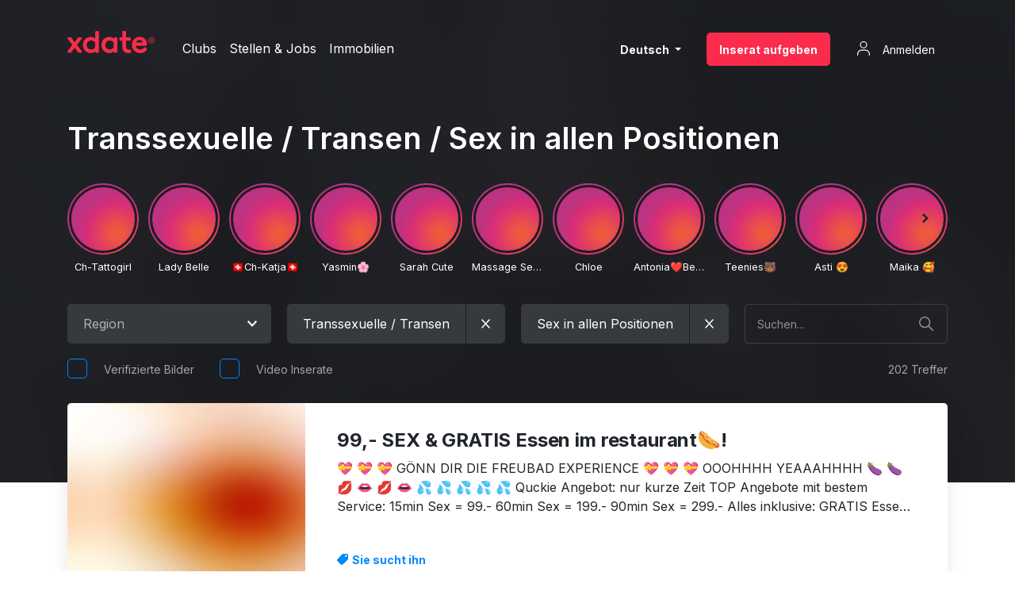

--- FILE ---
content_type: text/html; charset=UTF-8
request_url: https://www.xdate.ch/de/filter/category/ts-tv/service/sex-in-allen-positionen
body_size: 48235
content:
<!DOCTYPE html>

<html lang="de">
<head>
    <meta charset="utf-8">
    <meta http-equiv="X-UA-Compatible" content="IE=edge">
    <meta name="viewport" content="width=device-width, initial-scale=1.0">
    <meta name="referrer" content="unsafe-url">

    <meta name="robots" content="INDEX, FOLLOW">

    <title>Angebot Sex in allen Positionen | Rubrik Transsexuelle / Transen - Sexkontakte</title>
<meta name="description" content="Transsexuelle / Transen - Sex in allen Positionen - Erfüllen Sie sich jeden Wunsch <3 xdate.ch ▷ Das Schweizer Sex & Erotik Inserate Portal.">


            <link rel="canonical" href="https://www.xdate.ch/de/filter/category/ts-tv/service/sex-in-allen-positionen"/>
    
                        
                            <link rel="alternate" hreflang="x-default" href="https://www.xdate.ch/de/filter/category/ts-tv/service/sex-in-allen-positionen"/>
            
            <link rel="alternate" hreflang="de" href="https://www.xdate.ch/de/filter/category/ts-tv/service/sex-in-allen-positionen"/>
            <link rel="alternate" hreflang="fr" href="https://www.xdate.ch/fr/filtre/categorie/transsexuels-shemale/offre/sexe-dans-toutes-les-positions"/>
            <link rel="alternate" hreflang="en" href="https://www.xdate.ch/en/filter/category/ts-tv/service/sex-in-all-positions"/>
            <link rel="alternate" hreflang="it" href="https://www.xdate.ch/it/filtro/rubrica/trans-shemales/offerta/sesso-in-tutte-le-posizioni"/>
            
            
            <link rel="next"
              href="/de/filter/category/ts-tv/service/sex-in-allen-positionen/p/2"/>
    
        
            <link rel="preconnect" href="https://fonts.googleapis.com">
        <link rel="preconnect" href="https://fonts.gstatic.com" crossorigin>
        <link rel="stylesheet" href="https://fonts.googleapis.com/css2?family=Inter:wght@400;600;700&display=swap">

        <link rel="stylesheet" type="text/css" href="/build/app.0e09388fb51550edbc3b.css"/>
        <link rel="stylesheet" type="text/css" media="screen and (min-width: 576px)"
              href="/build/app-sm-up.ed58d576eb404ffd6dc5.css"/>
        <link rel="stylesheet" type="text/css" media="screen and (min-width: 768px)"
              href="/build/app-md-up.4d72e96fc8799953b5d5.css"/>
        <link rel="stylesheet" type="text/css" media="screen and (min-width: 992px)"
              href="/build/app-lg-up.44b7aaf330fd14441f64.css"/>
        <link rel="stylesheet" type="text/css" media="screen and (min-width: 1200px)"
              href="/build/app-xl-up.be1588e36490be757208.css"/>
        <link rel="stylesheet" type="text/css" media="print" href="/build/app-print.44391a8cce55979519c7.css"/>
    
    <link rel="apple-touch-icon" sizes="180x180" href="/apple-touch-icon.png">
    <link rel="icon" type="image/png" sizes="32x32" href="/favicon-32x32.png">
    <link rel="icon" type="image/png" sizes="16x16" href="/favicon-16x16.png">
    <link rel="manifest" href="/site.webmanifest" crossorigin="use-credentials">
    <link rel="mask-icon" href="/safari-pinned-tab.svg" color="#5bbad5">
    <meta name="msapplication-TileColor" content="#20242b">
    <meta name="theme-color" content="#ffffff">

    
            
    <script type="application/ld+json">
        {"@context":"https:\/\/schema.org\/","@type":"BreadcrumbList","itemListElement":[{"@type":"ListItem","position":1,"name":"Transsexuelle \/ Transen","item":"https:\/\/www.xdate.ch\/de\/filter\/category\/ts-tv"},{"@type":"ListItem","position":2,"name":"Sex in allen Positionen","item":"https:\/\/www.xdate.ch\/de\/filter\/category\/ts-tv\/service\/sex-in-allen-positionen"}]}

    </script>


    
</head>

    <!-- Google tag (gtag.js) -->
    <script async src="https://www.googletagmanager.com/gtag/js?id=G-6Y5DD4PTZ8" type="7d11169c18a9b235cb10b3ed-text/javascript"></script>
    <script type="7d11169c18a9b235cb10b3ed-text/javascript">
        window.dataLayer = window.dataLayer || [];

        function gtag() {
            dataLayer.push(arguments);
        }

        gtag('js', new Date());

        gtag('config', 'G-6Y5DD4PTZ8');
    </script>

    <!-- DEPRECATED - Universal Analytics -->
    <script type="7d11169c18a9b235cb10b3ed-text/javascript">
        (function (i, s, o, g, r, a, m) {
            i['GoogleAnalyticsObject'] = r;
            i[r] = i[r] || function () {
                (i[r].q = i[r].q || []).push(arguments)
            }, i[r].l = 1 * new Date();
            a = s.createElement(o),
                m = s.getElementsByTagName(o)[0];
            a.async = 1;
            a.src = g;
            m.parentNode.insertBefore(a, m)
        })(window, document, 'script', '//www.google-analytics.com/analytics.js', 'ga');

                ga('create', 'UA-1143873-1');
                ga('send', 'pageview');
    </script>

<body class="page-ad-listing"
      data-region-filter='[]'
      data-country="US"
      data-locale="de"
      data-app-notifications="[]">

<div class="container">

        
                <div class="header  ">

                    
        

<div class="search    ml-auto">
    <form class="search__form js-search-form" name="search_form" method="GET"
          data-filter-prefix="/filter/"
          data-search-filter-slug="search"
          action="/de/filter/category/ts-tv/service/sex-in-allen-positionen/search/__query__">
        <div class="search__input-group input-group">
            <input type="text" class="search__input form-control form-control-sm"
                   placeholder="Suchen..."
                   name="query" value="" autocomplete="off"
                   aria-label="Search Query" aria-describedby="button-addon">
            <div class="search__input-group-append input-group-append">
                <button class="search__search-btn btn btn-sm" type="submit" id="button-addon">
                    <span class="search__search-icon"></span>
                </button>
                <button class="search__clear-btn btn btn-sm" type="button" id="clear-button">
                    <span class="search__clear-icon"></span>
                </button>
            </div>
        </div>
    </form>
</div>

    <a href="/"
       class="header__logo logo-xdate mr-7"></a>
    <div class="header__meta">
                    <span data-target="L2RlL2NsdWJz"
                  class="header__meta-link js-prg-link">
                Clubs
            </span>
                <span data-target="aHR0cHM6Ly93d3cueGRhdGUuY2gvZGUvZmlsdGVyL2NhdGVnb3J5L3N0ZWxsZW4="
              class="header__meta-link js-prg-link">
            Stellen &amp; Jobs
        </span>
        <span data-target="aHR0cHM6Ly93d3cueGRhdGUuY2gvZGUvZmlsdGVyL2NhdGVnb3J5L2ltbW9iaWxpZW4="
              class="header__meta-link js-prg-link">
            Immobilien
        </span>
    </div>

        <div class="header-main-mobile">
                <div class="header-main-mobile__language overlay-language-menu js-overlay-language-menu">
    <button type="button" class="overlay-language-menu__toggle" aria-label="Change language">
        <span class="overlay-language-menu__icon"></span>
    </button>
    <div class="overlay-language-menu__overlay">
        <nav class="overlay-language-menu__nav">
            <ol class="overlay-language-menu__list">
                <li class="overlay-language-menu__list-item">
                    <a href="https://www.xdate.ch/de/filter/category/ts-tv/service/sex-in-allen-positionen"
                       class="overlay-language-menu__link overlay-language-menu__link--active btn">
                        Deutsch
                    </a>
                </li>
                <li class="overlay-language-menu__list-item">
                    <a href="https://www.xdate.ch/en/filter/category/ts-tv/service/sex-in-all-positions"
                       class="overlay-language-menu__link  btn">
                        English
                    </a>
                </li>
                <li class="overlay-language-menu__list-item">
                    <a href="https://www.xdate.ch/fr/filtre/categorie/transsexuels-shemale/offre/sexe-dans-toutes-les-positions"
                       class="overlay-language-menu__link  btn">
                        Français
                    </a>
                </li>
                <li class="overlay-language-menu__list-item">
                    <span class="overlay-language-menu__link  btn js-prg-link"
                          data-target="aHR0cHM6Ly93d3cueGRhdGUuY2gvaXQvZmlsdHJvL3J1YnJpY2EvdHJhbnMtc2hlbWFsZXMvb2ZmZXJ0YS9zZXNzby1pbi10dXR0ZS1sZS1wb3Npemlvbmk="
                          rel="nofollow">
                        Italiano
                    </span>
                </li>
                <li class="overlay-language-menu__list-item">
                    <span class="overlay-language-menu__link  btn js-prg-link"
                          data-target="aHR0cHM6Ly93d3cueGRhdGUuY2gvZXMvZmlsdHJvL2NhdGVnb3JpYS90cmFuc2V4dWFsZXMtdHJhdmVzdGlzL29mZXJ0YS9zZXhvLWVuLXRvZGFzLWxhcy1wb3NpY2lvbmVz"
                          rel="nofollow">
                        Español
                    </span>
                </li>
            </ol>
        </nav>
    </div>
</div>                <button type="button" class="header-main-mobile__search-link js-search-toggle">
            <span class="header-main-mobile__search-icon"></span>
        </button>

                <button data-target="aHR0cHM6Ly93d3cueGRhdGUuY2gvZGUvY3VzdG9tZXIvYWRzL25ldw=="
                class="header-main-mobile__place-ad-link js-prg-link">
            <span class="header-main-mobile__place-ad-icon"></span>
        </button>

                                <button data-target="aHR0cHM6Ly93d3cueGRhdGUuY2gvYmVudXR6ZXIva29udG8vYW5tZWxkZW4="
                    class="header-main-mobile__login-link js-prg-link">
                <span class="header-main-mobile__login-icon"></span>
            </button>
        
                <button type="button" class="header-main-mobile__menu-trigger hamburger-menu js-overlay-site-menu-trigger">
            <span class="hamburger-menu__line"></span>
            <span class="hamburger-menu__line"></span>
            <span class="hamburger-menu__line"></span>
        </button>
    </div>

        <div class="header-main-desktop">
                <div class="language-menu dropdown">
    <button type="button" class="language-menu__toggle btn btn-dark btn-sm dropdown-toggle" id="dropdownMenuButton"
            data-toggle="dropdown" aria-haspopup="true" aria-expanded="false" aria-label="Change language">
        Deutsch
    </button>
    <div class="language-menu__menu dropdown-menu" aria-labelledby="dropdownMenuButton">
        <a href="https://www.xdate.ch/de/filter/category/ts-tv/service/sex-in-allen-positionen" class="dropdown-item">
            Deutsch
        </a>
        <a href="https://www.xdate.ch/en/filter/category/ts-tv/service/sex-in-all-positions" class="dropdown-item">
            English
        </a>
        <a href="https://www.xdate.ch/fr/filtre/categorie/transsexuels-shemale/offre/sexe-dans-toutes-les-positions" class="dropdown-item">
            Français
        </a>
        <span class="dropdown-item js-prg-link"
              data-target="aHR0cHM6Ly93d3cueGRhdGUuY2gvaXQvZmlsdHJvL3J1YnJpY2EvdHJhbnMtc2hlbWFsZXMvb2ZmZXJ0YS9zZXNzby1pbi10dXR0ZS1sZS1wb3Npemlvbmk="
              rel="nofollow">
            Italiano
        </span>
        <span class="dropdown-item js-prg-link"
              data-target="aHR0cHM6Ly93d3cueGRhdGUuY2gvZXMvZmlsdHJvL2NhdGVnb3JpYS90cmFuc2V4dWFsZXMtdHJhdmVzdGlzL29mZXJ0YS9zZXhvLWVuLXRvZGFzLWxhcy1wb3NpY2lvbmVz"
              rel="nofollow">
            Español
        </span>
    </div>
</div>                <button data-target="aHR0cHM6Ly93d3cueGRhdGUuY2gvZGUvY3VzdG9tZXIvYWRzL25ldw=="
                class="header-main-desktop__place-ad-link btn btn-sm btn-primary js-prg-link">
            Inserat aufgeben
        </button>
                                <button data-target="aHR0cHM6Ly93d3cueGRhdGUuY2gvYmVudXR6ZXIva29udG8vYW5tZWxkZW4="
                    class="header-main-desktop__login-link btn btn-sm btn-link js-prg-link">
                <span class="header-main-desktop__login-icon"></span>
                Anmelden
            </button>
            </div>

        <div class="overlay-site-menu">

    <div class="overlay-site-menu__members">
        <div class="overlay-site-menu__members-inner">
                                            <a href="/benutzer/konto/anmelden"
                   class="overlay-site-menu__sign-in">
                    <span class="overlay-site-menu__sign-in-icon"></span>
                    Anmelden
                </a>
                    </div>
    </div>
    <div class="overlay-site-menu__main">
        <div class="overlay-site-menu__main-inner">
                        <nav class="nav-list nav-list--light">
                <ul class="nav-list__list">
                    <li class="nav-list__list-item">
                        <span data-target="aHR0cHM6Ly93d3cueGRhdGUuY2gvZGUvY3VzdG9tZXIvYWRzL25ldw==" class="nav-list__link js-prg-link">
                            Inserat aufgeben
                        </span>
                    </li>
                                            <li class="nav-list__list-item">
                            <span data-target="L2RlL2NsdWJz"
                                  class="nav-list__link js-prg-link">
                                Clubs
                            </span>
                        </li>
                                        <li class="nav-list__list-item">
                        <span data-target="aHR0cHM6Ly93d3cueGRhdGUuY2gvZGUvZmlsdGVyL2NhdGVnb3J5L3N0ZWxsZW4="
                              class="nav-list__link js-prg-link">
                            Stellen &amp; Jobs
                        </span>
                    </li>
                    <li class="nav-list__list-item">
                        <span data-target="aHR0cHM6Ly93d3cueGRhdGUuY2gvZGUvZmlsdGVyL2NhdGVnb3J5L2ltbW9iaWxpZW4="
                              class="nav-list__link js-prg-link">
                            Immobilien
                        </span>
                    </li>
                    <li class="nav-list__list-item">
                        <span data-target="aHR0cHM6Ly93d3cueGRhdGUuY2gvaW5zZXJhdGUtcmVnZWxu"
                              class="nav-list__link js-prg-link">
                            Inserate-Regeln
                        </span>
                    </li>
                    <li class="nav-list__list-item">
                        <span data-target="aHR0cHM6Ly93d3cueGRhdGUuY2gvcHJlaXNlLWluc2VyYXRl"
                              class="nav-list__link js-prg-link">
                            Preise Inserate
                        </span>
                    </li>
                    <li class="nav-list__list-item">
                        <a href="/preise-banner-clubs" class="nav-list__link">
                            Preise Banner / Clubs
                        </a>
                    </li>
                    <li class="nav-list__list-item">
                        <span data-target="aHR0cHM6Ly93d3cueGRhdGUuY2gvd2VpdGVyZS1hbmdlYm90ZQ=="
                              class="nav-list__link js-prg-link">
                            Empfehlungen
                        </span>
                    </li>
                    <li class="nav-list__list-item">
                        <span data-target="aHR0cHM6Ly93d3cueGRhdGUuY2gvc3RhZWR0ZS11ZWJlcnNpY2h0"
                              class="nav-list__link js-prg-link">
                            Übersicht Städte
                        </span>
                    </li>
                    <li class="nav-list__list-item">
                        <span data-target="aHR0cHM6Ly93d3cueGRhdGUuY2gvZmFx"
                              class="nav-list__link js-prg-link">
                            Fragen &amp; Antworten (FAQ)
                        </span>
                    </li>
                    <li class="nav-list__list-item">
                        <span data-target="aHR0cHM6Ly93d3cueGRhdGUuY2gva29udGFrdA=="
                              class="nav-list__link js-prg-link">
                            Kontakt
                        </span>
                    </li>
                </ul>
            </nav>

                        <nav class="overlay-site-menu__legal-nav">
                <span data-target="aHR0cHM6Ly93d3cueGRhdGUuY2gvaW1wcmVzc3Vt"
                      class="overlay-site-menu__legal-link js-prg-link">
                    Impressum
                </span>
                <span data-target="aHR0cHM6Ly93d3cueGRhdGUuY2gvZGF0ZW5zY2h1dHplcmtsYWVydW5n"
                      class="overlay-site-menu__legal-link js-prg-link">
                    Datenschutzerklärung
                </span>
                <span data-target="aHR0cHM6Ly93d3cueGRhdGUuY2gvYWdi"
                      class="overlay-site-menu__legal-link js-prg-link">
                    AGB
                </span>
            </nav>
        </div>
    </div>

</div></div>    
        
    <div class="page-body">

                
    
    <h1 class="listing-title listing-title--frontpage">Transsexuelle / Transen / Sex in allen Positionen</h1>

    <!-- Stories -->
                        <div class="stories-wrapper mb-2 mb-md-4">
        <div id="stories" data-stories-data="[{&quot;name&quot;:&quot;Ch-Tattogirl&quot;,&quot;link&quot;:&quot;https:\/\/www.xdate.ch\/de\/whatsappnummere-im-of-link-aktion-alles-55fr-verkauft-geili-videos-732282&quot;,&quot;id&quot;:&quot;s-6827-1768649522&quot;,&quot;storyId&quot;:6827,&quot;photo&quot;:&quot;https:\/\/images.xdate.ch\/cache\/stories_thumb\/163964_696b7291a9f63.jpeg&quot;,&quot;items&quot;:[{&quot;id&quot;:&quot;si-44699&quot;,&quot;type&quot;:&quot;photo&quot;,&quot;src&quot;:&quot;https:\/\/images.xdate.ch\/cache\/stories_photo\/163964_696b7291a9f63.jpeg&quot;,&quot;time&quot;:&quot;2026-01-17T12:29:22+01:00&quot;,&quot;lastUpdatedAt&quot;:{&quot;date&quot;:&quot;2026-01-17 12:32:02.000000&quot;,&quot;timezone_type&quot;:3,&quot;timezone&quot;:&quot;Europe\/Zurich&quot;},&quot;length&quot;:6,&quot;link&quot;:&quot;https:\/\/www.xdate.ch\/de\/whatsappnummere-im-of-link-aktion-alles-55fr-verkauft-geili-videos-732282&quot;,&quot;linkText&quot;:&quot;\ud83d\udca5Januar Loch Aktion\ud83d\udca5Gesamtpacket f\u00fcr 55fr\ud83d\udc8b f\u00fcr Whatsapp nur Uf OF link gah &quot;}],&quot;geoBlockCountries&quot;:[]},{&quot;name&quot;:&quot;Lady Belle&quot;,&quot;link&quot;:&quot;https:\/\/www.xdate.ch\/de\/zuerich-lady-belle-schweizer-goettin-702098&quot;,&quot;id&quot;:&quot;s-7148-1768648525&quot;,&quot;storyId&quot;:7148,&quot;photo&quot;:&quot;https:\/\/images.xdate.ch\/cache\/stories_thumb\/97810_696b6f4cb8e41\/thumbnails\/97810_696b6f4cb8e41.0000001.jpg&quot;,&quot;items&quot;:[{&quot;id&quot;:&quot;si-44698&quot;,&quot;type&quot;:&quot;video&quot;,&quot;src&quot;:&quot;https:\/\/s3.eu-west-1.amazonaws.com\/xdate.stories.video.out\/97810_696b6f4cb8e41\/97810_696b6f4cb8e41.mp4&quot;,&quot;time&quot;:&quot;2026-01-17T12:15:25+01:00&quot;,&quot;lastUpdatedAt&quot;:{&quot;date&quot;:&quot;2026-01-17 12:15:25.000000&quot;,&quot;timezone_type&quot;:3,&quot;timezone&quot;:&quot;Europe\/Zurich&quot;},&quot;length&quot;:null,&quot;link&quot;:&quot;https:\/\/www.xdate.ch\/de\/zuerich-lady-belle-schweizer-goettin-702098&quot;,&quot;linkText&quot;:&quot;&quot;}],&quot;geoBlockCountries&quot;:[]},{&quot;name&quot;:&quot;\ud83c\udde8\ud83c\uddedCh-Katja\ud83c\udde8\ud83c\udded&quot;,&quot;link&quot;:&quot;https:\/\/www.xdate.ch\/de\/katja-22j-schwizerin-cam2cam-videos-onlyfans-634580&quot;,&quot;id&quot;:&quot;s-3192-1768648604&quot;,&quot;storyId&quot;:3192,&quot;photo&quot;:&quot;https:\/\/images.xdate.ch\/cache\/stories_thumb\/180335_696b6f371b6d7.jpeg&quot;,&quot;items&quot;:[{&quot;id&quot;:&quot;si-44697&quot;,&quot;type&quot;:&quot;photo&quot;,&quot;src&quot;:&quot;https:\/\/images.xdate.ch\/cache\/stories_photo\/180335_696b6f371b6d7.jpeg&quot;,&quot;time&quot;:&quot;2026-01-17T12:15:03+01:00&quot;,&quot;lastUpdatedAt&quot;:{&quot;date&quot;:&quot;2026-01-17 12:16:44.000000&quot;,&quot;timezone_type&quot;:3,&quot;timezone&quot;:&quot;Europe\/Zurich&quot;},&quot;length&quot;:6,&quot;link&quot;:&quot;https:\/\/www.xdate.ch\/de\/katja-22j-schwizerin-cam2cam-videos-onlyfans-634580&quot;,&quot;linkText&quot;:&quot;Whats app gern \u00fcber min Onlyfanslink. 2 Klicks v\u00f6llig kostelos \ud83d\udc8b&quot;},{&quot;id&quot;:&quot;si-44665&quot;,&quot;type&quot;:&quot;photo&quot;,&quot;src&quot;:&quot;https:\/\/images.xdate.ch\/cache\/stories_photo\/180335_696ab7a77c2e5.jpeg&quot;,&quot;time&quot;:&quot;2026-01-16T23:11:52+01:00&quot;,&quot;lastUpdatedAt&quot;:{&quot;date&quot;:&quot;2026-01-16 23:12:51.000000&quot;,&quot;timezone_type&quot;:3,&quot;timezone&quot;:&quot;Europe\/Zurich&quot;},&quot;length&quot;:6,&quot;link&quot;:&quot;https:\/\/www.xdate.ch\/de\/katja-22j-schwizerin-cam2cam-videos-onlyfans-634580&quot;,&quot;linkText&quot;:&quot;Januar L\u00f6chli Aktion\u2728 Videos\/Cam\/Chat\/Onlyfans\ud83c\udf38 CH\ud83c\udde8\ud83c\udded&quot;}],&quot;geoBlockCountries&quot;:[&quot;AF&quot;,&quot;AL&quot;,&quot;BJ&quot;,&quot;ZA&quot;,&quot;TR&quot;]},{&quot;name&quot;:&quot;Yasmin\ud83c\udf38&quot;,&quot;link&quot;:&quot;https:\/\/www.xdate.ch\/de\/fick-teenie-privat-gfilmt-gfickt-los-mer-bim-stoehne-zue-627465&quot;,&quot;id&quot;:&quot;s-5344-1767700955&quot;,&quot;storyId&quot;:5344,&quot;photo&quot;:&quot;https:\/\/images.xdate.ch\/cache\/stories_thumb\/87413_694e5162c9043.jpg&quot;,&quot;items&quot;:[{&quot;id&quot;:&quot;si-43763&quot;,&quot;type&quot;:&quot;photo&quot;,&quot;src&quot;:&quot;https:\/\/images.xdate.ch\/cache\/stories_photo\/87413_694e5162c9043.jpg&quot;,&quot;time&quot;:&quot;2026-01-17T12:10:47+01:00&quot;,&quot;lastUpdatedAt&quot;:{&quot;date&quot;:&quot;2026-01-06 13:02:35.000000&quot;,&quot;timezone_type&quot;:3,&quot;timezone&quot;:&quot;Europe\/Zurich&quot;},&quot;length&quot;:6,&quot;link&quot;:&quot;https:\/\/www.xdate.ch\/de\/fick-teenie-privat-gfilmt-gfickt-los-mer-bim-stoehne-zue-627465&quot;,&quot;linkText&quot;:&quot;Fick teenie suecht Drehpartner\u2764\ufe0f privat gfilmt &amp; gfickt....\ud83d\udd0a\ud83d\udcf2\ud83d\udca6&quot;}],&quot;geoBlockCountries&quot;:[]},{&quot;name&quot;:&quot;Sarah Cute&quot;,&quot;link&quot;:&quot;https:\/\/www.xdate.ch\/de\/uster-pornostar-top-full-service-ibest-anal-avaiable-until-sunday-729264&quot;,&quot;id&quot;:&quot;s-7047-1768647965&quot;,&quot;storyId&quot;:7047,&quot;photo&quot;:&quot;https:\/\/images.xdate.ch\/cache\/stories_thumb\/222009_6968dd172f7bd\/thumbnails\/222009_6968dd172f7bd.0000001.jpg&quot;,&quot;items&quot;:[{&quot;id&quot;:&quot;si-44577&quot;,&quot;type&quot;:&quot;video&quot;,&quot;src&quot;:&quot;https:\/\/s3.eu-west-1.amazonaws.com\/xdate.stories.video.out\/222009_6968dd172f7bd\/222009_6968dd172f7bd.mp4&quot;,&quot;time&quot;:&quot;2026-01-17T12:06:09+01:00&quot;,&quot;lastUpdatedAt&quot;:{&quot;date&quot;:&quot;2026-01-17 12:06:05.000000&quot;,&quot;timezone_type&quot;:3,&quot;timezone&quot;:&quot;Europe\/Zurich&quot;},&quot;length&quot;:null,&quot;link&quot;:&quot;https:\/\/www.xdate.ch\/de\/uster-pornostar-top-full-service-ibest-anal-avaiable-until-sunday-729264&quot;,&quot;linkText&quot;:&quot;FULL SERVICE  EXPERTE , BEST ANAL \ud83d\udca6\ud83c\udf51\ud83d\udd25&quot;}],&quot;geoBlockCountries&quot;:[]},{&quot;name&quot;:&quot;Massage Sex Frauenfeld&quot;,&quot;link&quot;:&quot;https:\/\/www.xdate.ch\/de\/frauenfeld-massagen-erotik-sex-vieles-mehr-bei-mir-in-frauenfeld-privat-bei-mir-zuhause-739522&quot;,&quot;id&quot;:&quot;s-7080-1768128711&quot;,&quot;storyId&quot;:7080,&quot;photo&quot;:&quot;https:\/\/images.xdate.ch\/cache\/stories_thumb\/168333_696380c709515.jpg&quot;,&quot;items&quot;:[{&quot;id&quot;:&quot;si-44360&quot;,&quot;type&quot;:&quot;photo&quot;,&quot;src&quot;:&quot;https:\/\/images.xdate.ch\/cache\/stories_photo\/168333_696380c709515.jpg&quot;,&quot;time&quot;:&quot;2026-01-17T11:36:38+01:00&quot;,&quot;lastUpdatedAt&quot;:{&quot;date&quot;:&quot;2026-01-11 11:51:51.000000&quot;,&quot;timezone_type&quot;:3,&quot;timezone&quot;:&quot;Europe\/Zurich&quot;},&quot;length&quot;:6,&quot;link&quot;:&quot;https:\/\/www.xdate.ch\/de\/frauenfeld-massagen-erotik-sex-vieles-mehr-bei-mir-in-frauenfeld-privat-bei-mir-zuhause-739522&quot;,&quot;linkText&quot;:&quot;&quot;}],&quot;geoBlockCountries&quot;:[]},{&quot;name&quot;:&quot;Chloe&quot;,&quot;link&quot;:&quot;https:\/\/www.xdate.ch\/de\/18-yo-horny-student-looking-for-late-night-fun-740582&quot;,&quot;id&quot;:&quot;s-7127-1768646123&quot;,&quot;storyId&quot;:7127,&quot;photo&quot;:&quot;https:\/\/images.xdate.ch\/cache\/stories_thumb\/217625_696b65eb537b9\/thumbnails\/217625_696b65eb537b9.0000001.jpg&quot;,&quot;items&quot;:[{&quot;id&quot;:&quot;si-44696&quot;,&quot;type&quot;:&quot;video&quot;,&quot;src&quot;:&quot;https:\/\/s3.eu-west-1.amazonaws.com\/xdate.stories.video.out\/217625_696b65eb537b9\/217625_696b65eb537b9.mp4&quot;,&quot;time&quot;:&quot;2026-01-17T11:35:23+01:00&quot;,&quot;lastUpdatedAt&quot;:{&quot;date&quot;:&quot;2026-01-17 11:35:23.000000&quot;,&quot;timezone_type&quot;:3,&quot;timezone&quot;:&quot;Europe\/Zurich&quot;},&quot;length&quot;:null,&quot;link&quot;:&quot;https:\/\/www.xdate.ch\/de\/18-yo-horny-student-looking-for-late-night-fun-740582&quot;,&quot;linkText&quot;:&quot;&quot;},{&quot;id&quot;:&quot;si-44636&quot;,&quot;type&quot;:&quot;video&quot;,&quot;src&quot;:&quot;https:\/\/s3.eu-west-1.amazonaws.com\/xdate.stories.video.out\/217625_696a4f982fb0f\/217625_696a4f982fb0f.mp4&quot;,&quot;time&quot;:&quot;2026-01-16T15:47:52+01:00&quot;,&quot;lastUpdatedAt&quot;:{&quot;date&quot;:&quot;2026-01-16 15:47:52.000000&quot;,&quot;timezone_type&quot;:3,&quot;timezone&quot;:&quot;Europe\/Zurich&quot;},&quot;length&quot;:null,&quot;link&quot;:&quot;https:\/\/www.xdate.ch\/de\/18-yo-horny-student-looking-for-late-night-fun-740582&quot;,&quot;linkText&quot;:&quot;&quot;}],&quot;geoBlockCountries&quot;:[]},{&quot;name&quot;:&quot;Antonia\u2764\ufe0fBesuchbar Im Aargau,Escort Und Relax Massage\u2764\ufe0f&quot;,&quot;link&quot;:&quot;https:\/\/www.xdate.ch\/de\/gebenstorf-antonia-besuchbar-im-aargau-escort-und-relax-massage-298111&quot;,&quot;id&quot;:&quot;s-288-1768645075&quot;,&quot;storyId&quot;:288,&quot;photo&quot;:&quot;https:\/\/images.xdate.ch\/cache\/stories_thumb\/44229_696b61d2ed730\/thumbnails\/44229_696b61d2ed730.0000001.jpg&quot;,&quot;items&quot;:[{&quot;id&quot;:&quot;si-44695&quot;,&quot;type&quot;:&quot;video&quot;,&quot;src&quot;:&quot;https:\/\/s3.eu-west-1.amazonaws.com\/xdate.stories.video.out\/44229_696b61d2ed730\/44229_696b61d2ed730.mp4&quot;,&quot;time&quot;:&quot;2026-01-17T11:17:55+01:00&quot;,&quot;lastUpdatedAt&quot;:{&quot;date&quot;:&quot;2026-01-17 11:17:55.000000&quot;,&quot;timezone_type&quot;:3,&quot;timezone&quot;:&quot;Europe\/Zurich&quot;},&quot;length&quot;:null,&quot;link&quot;:&quot;https:\/\/www.xdate.ch\/de\/gebenstorf-antonia-besuchbar-im-aargau-escort-und-relax-massage-298111&quot;,&quot;linkText&quot;:&quot;&quot;},{&quot;id&quot;:&quot;si-44580&quot;,&quot;type&quot;:&quot;video&quot;,&quot;src&quot;:&quot;https:\/\/s3.eu-west-1.amazonaws.com\/xdate.stories.video.out\/44229_6968ebdd1c45a\/44229_6968ebdd1c45a.mp4&quot;,&quot;time&quot;:&quot;2026-01-16T21:13:43+01:00&quot;,&quot;lastUpdatedAt&quot;:{&quot;date&quot;:&quot;2026-01-15 14:30:05.000000&quot;,&quot;timezone_type&quot;:3,&quot;timezone&quot;:&quot;Europe\/Zurich&quot;},&quot;length&quot;:null,&quot;link&quot;:&quot;https:\/\/www.xdate.ch\/de\/gebenstorf-antonia-besuchbar-im-aargau-escort-und-relax-massage-298111&quot;,&quot;linkText&quot;:&quot;&quot;},{&quot;id&quot;:&quot;si-44646&quot;,&quot;type&quot;:&quot;video&quot;,&quot;src&quot;:&quot;https:\/\/s3.eu-west-1.amazonaws.com\/xdate.stories.video.out\/44229_696a71950b7ff\/44229_696a71950b7ff.mp4&quot;,&quot;time&quot;:&quot;2026-01-16T18:12:53+01:00&quot;,&quot;lastUpdatedAt&quot;:{&quot;date&quot;:&quot;2026-01-16 18:12:53.000000&quot;,&quot;timezone_type&quot;:3,&quot;timezone&quot;:&quot;Europe\/Zurich&quot;},&quot;length&quot;:null,&quot;link&quot;:&quot;https:\/\/www.xdate.ch\/de\/gebenstorf-antonia-besuchbar-im-aargau-escort-und-relax-massage-298111&quot;,&quot;linkText&quot;:&quot;&quot;}],&quot;geoBlockCountries&quot;:[]},{&quot;name&quot;:&quot;Teenies\ud83d\udc3b&quot;,&quot;link&quot;:&quot;https:\/\/www.xdate.ch\/de\/2-teenie-1-schwanz-sueess-frech-videos-662950&quot;,&quot;id&quot;:&quot;s-5345-1768644655&quot;,&quot;storyId&quot;:5345,&quot;photo&quot;:&quot;https:\/\/images.xdate.ch\/cache\/stories_thumb\/87413_696b602ac434f.jpg&quot;,&quot;items&quot;:[{&quot;id&quot;:&quot;si-44694&quot;,&quot;type&quot;:&quot;photo&quot;,&quot;src&quot;:&quot;https:\/\/images.xdate.ch\/cache\/stories_photo\/87413_696b602ac434f.jpg&quot;,&quot;time&quot;:&quot;2026-01-17T11:10:51+01:00&quot;,&quot;lastUpdatedAt&quot;:{&quot;date&quot;:&quot;2026-01-17 11:10:55.000000&quot;,&quot;timezone_type&quot;:3,&quot;timezone&quot;:&quot;Europe\/Zurich&quot;},&quot;length&quot;:6,&quot;link&quot;:&quot;https:\/\/www.xdate.ch\/de\/2-teenie-1-schwanz-sueess-frech-videos-662950&quot;,&quot;linkText&quot;:&quot;Jetzt gn\u00fcsse, sp\u00f6ter zahle.\u2705\ufe0f2 teenie 1 Schwanz\ud83d\udc3b\ud83d\ude08 \u2b50VIDEOS\u2b50&quot;},{&quot;id&quot;:&quot;si-44535&quot;,&quot;type&quot;:&quot;photo&quot;,&quot;src&quot;:&quot;https:\/\/images.xdate.ch\/cache\/stories_photo\/87413_6967ab507534c.jpg&quot;,&quot;time&quot;:&quot;2026-01-16T23:08:59+01:00&quot;,&quot;lastUpdatedAt&quot;:{&quot;date&quot;:&quot;2026-01-15 15:20:13.000000&quot;,&quot;timezone_type&quot;:3,&quot;timezone&quot;:&quot;Europe\/Zurich&quot;},&quot;length&quot;:6,&quot;link&quot;:&quot;https:\/\/www.xdate.ch\/de\/2-teenie-1-schwanz-sueess-frech-videos-662950&quot;,&quot;linkText&quot;:&quot;Jetzt gn\u00fcsse, sp\u00f6ter zahle.\u2705\ufe0f 2 teenie 1 Schwanz\ud83d\udc3b\ud83d\ude08 \u2b50VIDEOS\u2b50&quot;},{&quot;id&quot;:&quot;si-44583&quot;,&quot;type&quot;:&quot;photo&quot;,&quot;src&quot;:&quot;https:\/\/images.xdate.ch\/cache\/stories_photo\/87413_6968f7b710928.jpg&quot;,&quot;time&quot;:&quot;2026-01-16T18:03:51+01:00&quot;,&quot;lastUpdatedAt&quot;:{&quot;date&quot;:&quot;2026-01-15 15:20:43.000000&quot;,&quot;timezone_type&quot;:3,&quot;timezone&quot;:&quot;Europe\/Zurich&quot;},&quot;length&quot;:6,&quot;link&quot;:&quot;https:\/\/www.xdate.ch\/de\/2-teenie-1-schwanz-sueess-frech-videos-662950&quot;,&quot;linkText&quot;:&quot;Jetzt gn\u00fcsse, sp\u00f6ter zahle.\u2705\ufe0f 2 teenie 1 Schwanz\ud83d\udc3b\ud83d\ude08 \u2b50VIDEOS\u2b50&quot;}],&quot;geoBlockCountries&quot;:[]},{&quot;name&quot;:&quot;Asti \ud83d\ude0d&quot;,&quot;link&quot;:&quot;https:\/\/www.xdate.ch\/de\/zuerich-real-european-student-sexbomb-top-service-722591&quot;,&quot;id&quot;:&quot;s-6443-1768574995&quot;,&quot;storyId&quot;:6443,&quot;photo&quot;:&quot;https:\/\/images.xdate.ch\/cache\/stories_thumb\/174334_69610e3684048\/thumbnails\/174334_69610e3684048.0000001.jpg&quot;,&quot;items&quot;:[{&quot;id&quot;:&quot;si-44272&quot;,&quot;type&quot;:&quot;video&quot;,&quot;src&quot;:&quot;https:\/\/s3.eu-west-1.amazonaws.com\/xdate.stories.video.out\/174334_69610e3684048\/174334_69610e3684048.mp4&quot;,&quot;time&quot;:&quot;2026-01-17T11:02:09+01:00&quot;,&quot;lastUpdatedAt&quot;:{&quot;date&quot;:&quot;2026-01-09 15:18:31.000000&quot;,&quot;timezone_type&quot;:3,&quot;timezone&quot;:&quot;Europe\/Zurich&quot;},&quot;length&quot;:null,&quot;link&quot;:&quot;https:\/\/www.xdate.ch\/de\/zuerich-real-european-student-sexbomb-top-service-722591&quot;,&quot;linkText&quot;:&quot;&quot;},{&quot;id&quot;:&quot;si-44595&quot;,&quot;type&quot;:&quot;video&quot;,&quot;src&quot;:&quot;https:\/\/s3.eu-west-1.amazonaws.com\/xdate.stories.video.out\/174334_69690e2330e97\/174334_69690e2330e97.mp4&quot;,&quot;time&quot;:&quot;2026-01-16T17:56:21+01:00&quot;,&quot;lastUpdatedAt&quot;:{&quot;date&quot;:&quot;2026-01-15 16:56:19.000000&quot;,&quot;timezone_type&quot;:3,&quot;timezone&quot;:&quot;Europe\/Zurich&quot;},&quot;length&quot;:null,&quot;link&quot;:&quot;https:\/\/www.xdate.ch\/de\/zuerich-real-european-student-sexbomb-top-service-722591&quot;,&quot;linkText&quot;:&quot;&quot;},{&quot;id&quot;:&quot;si-44240&quot;,&quot;type&quot;:&quot;photo&quot;,&quot;src&quot;:&quot;https:\/\/images.xdate.ch\/cache\/stories_photo\/174334_69600cd6c7dcd.jpeg&quot;,&quot;time&quot;:&quot;2026-01-16T15:49:35+01:00&quot;,&quot;lastUpdatedAt&quot;:{&quot;date&quot;:&quot;2026-01-16 15:49:55.000000&quot;,&quot;timezone_type&quot;:3,&quot;timezone&quot;:&quot;Europe\/Zurich&quot;},&quot;length&quot;:6,&quot;link&quot;:&quot;https:\/\/www.xdate.ch\/de\/zuerich-real-european-student-sexbomb-top-service-722591&quot;,&quot;linkText&quot;:&quot;All natural body and face \ud83e\ude77&quot;}],&quot;geoBlockCountries&quot;:[]},{&quot;name&quot;:&quot;Maika \ud83e\udd70&quot;,&quot;link&quot;:&quot;https:\/\/www.xdate.ch\/de\/zuerich-natural-asian-beauty-amazing-service-739993&quot;,&quot;id&quot;:&quot;s-7094-1768574957&quot;,&quot;storyId&quot;:7094,&quot;photo&quot;:&quot;https:\/\/images.xdate.ch\/cache\/stories_thumb\/174334_696a097cae3f0\/thumbnails\/174334_696a097cae3f0.0000001.jpg&quot;,&quot;items&quot;:[{&quot;id&quot;:&quot;si-44624&quot;,&quot;type&quot;:&quot;video&quot;,&quot;src&quot;:&quot;https:\/\/s3.eu-west-1.amazonaws.com\/xdate.stories.video.out\/174334_696a097cae3f0\/174334_696a097cae3f0.mp4&quot;,&quot;time&quot;:&quot;2026-01-17T11:01:56+01:00&quot;,&quot;lastUpdatedAt&quot;:{&quot;date&quot;:&quot;2026-01-16 10:48:45.000000&quot;,&quot;timezone_type&quot;:3,&quot;timezone&quot;:&quot;Europe\/Zurich&quot;},&quot;length&quot;:null,&quot;link&quot;:&quot;https:\/\/www.xdate.ch\/de\/zuerich-natural-asian-beauty-amazing-service-739993&quot;,&quot;linkText&quot;:&quot;&quot;},{&quot;id&quot;:&quot;si-44594&quot;,&quot;type&quot;:&quot;video&quot;,&quot;src&quot;:&quot;https:\/\/s3.eu-west-1.amazonaws.com\/xdate.stories.video.out\/174334_69690e0516c1f\/174334_69690e0516c1f.mp4&quot;,&quot;time&quot;:&quot;2026-01-16T17:56:05+01:00&quot;,&quot;lastUpdatedAt&quot;:{&quot;date&quot;:&quot;2026-01-15 16:55:49.000000&quot;,&quot;timezone_type&quot;:3,&quot;timezone&quot;:&quot;Europe\/Zurich&quot;},&quot;length&quot;:null,&quot;link&quot;:&quot;https:\/\/www.xdate.ch\/de\/zuerich-natural-asian-beauty-amazing-service-739993&quot;,&quot;linkText&quot;:&quot;&quot;},{&quot;id&quot;:&quot;si-44575&quot;,&quot;type&quot;:&quot;photo&quot;,&quot;src&quot;:&quot;https:\/\/images.xdate.ch\/cache\/stories_photo\/174334_6968c09de3850.jpeg&quot;,&quot;time&quot;:&quot;2026-01-16T15:49:06+01:00&quot;,&quot;lastUpdatedAt&quot;:{&quot;date&quot;:&quot;2026-01-16 15:49:17.000000&quot;,&quot;timezone_type&quot;:3,&quot;timezone&quot;:&quot;Europe\/Zurich&quot;},&quot;length&quot;:6,&quot;link&quot;:&quot;https:\/\/www.xdate.ch\/de\/zuerich-natural-asian-beauty-amazing-service-739993&quot;,&quot;linkText&quot;:&quot;With love Maika \u2764\ufe0f\ud83d\ude0a&quot;}],&quot;geoBlockCountries&quot;:[]},{&quot;name&quot;:&quot;Mizuki \ud83e\udd70&quot;,&quot;link&quot;:&quot;https:\/\/www.xdate.ch\/de\/zuerich-japanese-real-beauty-full-service-duo-740337&quot;,&quot;id&quot;:&quot;s-7103-1768574928&quot;,&quot;storyId&quot;:7103,&quot;photo&quot;:&quot;https:\/\/images.xdate.ch\/cache\/stories_thumb\/174334_69661258e7815.jpeg&quot;,&quot;items&quot;:[{&quot;id&quot;:&quot;si-44449&quot;,&quot;type&quot;:&quot;photo&quot;,&quot;src&quot;:&quot;https:\/\/images.xdate.ch\/cache\/stories_photo\/174334_69661258e7815.jpeg&quot;,&quot;time&quot;:&quot;2026-01-17T11:01:41+01:00&quot;,&quot;lastUpdatedAt&quot;:{&quot;date&quot;:&quot;2026-01-13 10:37:29.000000&quot;,&quot;timezone_type&quot;:3,&quot;timezone&quot;:&quot;Europe\/Zurich&quot;},&quot;length&quot;:6,&quot;link&quot;:&quot;https:\/\/www.xdate.ch\/de\/zuerich-japanese-real-beauty-full-service-duo-740337&quot;,&quot;linkText&quot;:&quot;&quot;},{&quot;id&quot;:&quot;si-44593&quot;,&quot;type&quot;:&quot;photo&quot;,&quot;src&quot;:&quot;https:\/\/images.xdate.ch\/cache\/stories_photo\/174334_69690de65981e.jpeg&quot;,&quot;time&quot;:&quot;2026-01-16T17:55:40+01:00&quot;,&quot;lastUpdatedAt&quot;:{&quot;date&quot;:&quot;2026-01-15 16:55:18.000000&quot;,&quot;timezone_type&quot;:3,&quot;timezone&quot;:&quot;Europe\/Zurich&quot;},&quot;length&quot;:6,&quot;link&quot;:&quot;https:\/\/www.xdate.ch\/de\/zuerich-japanese-real-beauty-full-service-duo-740337&quot;,&quot;linkText&quot;:&quot;&quot;},{&quot;id&quot;:&quot;si-44484&quot;,&quot;type&quot;:&quot;video&quot;,&quot;src&quot;:&quot;https:\/\/s3.eu-west-1.amazonaws.com\/xdate.stories.video.out\/174334_696678273d941\/174334_696678273d941.mp4&quot;,&quot;time&quot;:&quot;2026-01-16T15:48:36+01:00&quot;,&quot;lastUpdatedAt&quot;:{&quot;date&quot;:&quot;2026-01-16 15:48:48.000000&quot;,&quot;timezone_type&quot;:3,&quot;timezone&quot;:&quot;Europe\/Zurich&quot;},&quot;length&quot;:null,&quot;link&quot;:&quot;https:\/\/www.xdate.ch\/de\/zuerich-japanese-real-beauty-full-service-duo-740337&quot;,&quot;linkText&quot;:&quot;Are you looking for full service ? \ud83d\ude09&quot;}],&quot;geoBlockCountries&quot;:[]},{&quot;name&quot;:&quot;Sumiko \ud83c\udf38&quot;,&quot;link&quot;:&quot;https:\/\/www.xdate.ch\/de\/zuerich-new-japanese-sexbomb-in-zurich-full-service-684579&quot;,&quot;id&quot;:&quot;s-5009-1768574896&quot;,&quot;storyId&quot;:5009,&quot;photo&quot;:&quot;https:\/\/images.xdate.ch\/cache\/stories_thumb\/174334_6966122634074\/thumbnails\/174334_6966122634074.0000001.jpg&quot;,&quot;items&quot;:[{&quot;id&quot;:&quot;si-44448&quot;,&quot;type&quot;:&quot;video&quot;,&quot;src&quot;:&quot;https:\/\/s3.eu-west-1.amazonaws.com\/xdate.stories.video.out\/174334_6966122634074\/174334_6966122634074.mp4&quot;,&quot;time&quot;:&quot;2026-01-17T11:01:25+01:00&quot;,&quot;lastUpdatedAt&quot;:{&quot;date&quot;:&quot;2026-01-13 10:36:38.000000&quot;,&quot;timezone_type&quot;:3,&quot;timezone&quot;:&quot;Europe\/Zurich&quot;},&quot;length&quot;:null,&quot;link&quot;:&quot;https:\/\/www.xdate.ch\/de\/zuerich-new-japanese-sexbomb-in-zurich-full-service-684579&quot;,&quot;linkText&quot;:&quot;&quot;},{&quot;id&quot;:&quot;si-44592&quot;,&quot;type&quot;:&quot;video&quot;,&quot;src&quot;:&quot;https:\/\/s3.eu-west-1.amazonaws.com\/xdate.stories.video.out\/174334_69690db22f55b\/174334_69690db22f55b.mp4&quot;,&quot;time&quot;:&quot;2026-01-16T17:55:21+01:00&quot;,&quot;lastUpdatedAt&quot;:{&quot;date&quot;:&quot;2026-01-15 16:54:26.000000&quot;,&quot;timezone_type&quot;:3,&quot;timezone&quot;:&quot;Europe\/Zurich&quot;},&quot;length&quot;:null,&quot;link&quot;:&quot;https:\/\/www.xdate.ch\/de\/zuerich-new-japanese-sexbomb-in-zurich-full-service-684579&quot;,&quot;linkText&quot;:&quot;&quot;},{&quot;id&quot;:&quot;si-44518&quot;,&quot;type&quot;:&quot;photo&quot;,&quot;src&quot;:&quot;https:\/\/images.xdate.ch\/cache\/stories_photo\/174334_69676129b20b4.jpeg&quot;,&quot;time&quot;:&quot;2026-01-16T15:48:03+01:00&quot;,&quot;lastUpdatedAt&quot;:{&quot;date&quot;:&quot;2026-01-16 15:48:16.000000&quot;,&quot;timezone_type&quot;:3,&quot;timezone&quot;:&quot;Europe\/Zurich&quot;},&quot;length&quot;:6,&quot;link&quot;:&quot;https:\/\/www.xdate.ch\/de\/zuerich-new-japanese-sexbomb-in-zurich-full-service-684579&quot;,&quot;linkText&quot;:&quot;New Japanese girl available \u2764\ufe0f&quot;}],&quot;geoBlockCountries&quot;:[]},{&quot;name&quot;:&quot;Akira \u2764\ufe0f&quot;,&quot;link&quot;:&quot;https:\/\/www.xdate.ch\/de\/zuerich-new-asian-beauty-girl-brilliant-service-732151&quot;,&quot;id&quot;:&quot;s-6781-1768574865&quot;,&quot;storyId&quot;:6781,&quot;photo&quot;:&quot;https:\/\/images.xdate.ch\/cache\/stories_thumb\/174334_69664c14cc9f9\/thumbnails\/174334_69664c14cc9f9.0000001.jpg&quot;,&quot;items&quot;:[{&quot;id&quot;:&quot;si-44471&quot;,&quot;type&quot;:&quot;video&quot;,&quot;src&quot;:&quot;https:\/\/s3.eu-west-1.amazonaws.com\/xdate.stories.video.out\/174334_69664c14cc9f9\/174334_69664c14cc9f9.mp4&quot;,&quot;time&quot;:&quot;2026-01-17T11:01:03+01:00&quot;,&quot;lastUpdatedAt&quot;:{&quot;date&quot;:&quot;2026-01-13 14:43:58.000000&quot;,&quot;timezone_type&quot;:3,&quot;timezone&quot;:&quot;Europe\/Zurich&quot;},&quot;length&quot;:null,&quot;link&quot;:&quot;https:\/\/www.xdate.ch\/de\/zuerich-new-asian-beauty-girl-brilliant-service-732151&quot;,&quot;linkText&quot;:&quot;Available in Z\u00fcrich!&quot;},{&quot;id&quot;:&quot;si-44591&quot;,&quot;type&quot;:&quot;photo&quot;,&quot;src&quot;:&quot;https:\/\/images.xdate.ch\/cache\/stories_photo\/174334_69690cf5ce078.jpeg&quot;,&quot;time&quot;:&quot;2026-01-16T17:55:07+01:00&quot;,&quot;lastUpdatedAt&quot;:{&quot;date&quot;:&quot;2026-01-15 16:51:18.000000&quot;,&quot;timezone_type&quot;:3,&quot;timezone&quot;:&quot;Europe\/Zurich&quot;},&quot;length&quot;:6,&quot;link&quot;:&quot;https:\/\/www.xdate.ch\/de\/zuerich-new-asian-beauty-girl-brilliant-service-732151&quot;,&quot;linkText&quot;:&quot;&quot;},{&quot;id&quot;:&quot;si-44482&quot;,&quot;type&quot;:&quot;video&quot;,&quot;src&quot;:&quot;https:\/\/s3.eu-west-1.amazonaws.com\/xdate.stories.video.out\/174334_696677e99246c\/174334_696677e99246c.mp4&quot;,&quot;time&quot;:&quot;2026-01-16T15:47:28+01:00&quot;,&quot;lastUpdatedAt&quot;:{&quot;date&quot;:&quot;2026-01-16 15:47:45.000000&quot;,&quot;timezone_type&quot;:3,&quot;timezone&quot;:&quot;Europe\/Zurich&quot;},&quot;length&quot;:null,&quot;link&quot;:&quot;https:\/\/www.xdate.ch\/de\/zuerich-new-asian-beauty-girl-brilliant-service-732151&quot;,&quot;linkText&quot;:&quot;Hottest GFE in ZH \ud83e\udd70\ud83e\udd70&quot;}],&quot;geoBlockCountries&quot;:[]},{&quot;name&quot;:&quot;Ivette \ud83d\ude18&quot;,&quot;link&quot;:&quot;https:\/\/www.xdate.ch\/de\/pfaffnau-echtes-rubens-weib-725288&quot;,&quot;id&quot;:&quot;s-6531-1768125324&quot;,&quot;storyId&quot;:6531,&quot;photo&quot;:&quot;https:\/\/images.xdate.ch\/cache\/stories_thumb\/162035_6963738bd0acd.jpg&quot;,&quot;items&quot;:[{&quot;id&quot;:&quot;si-44357&quot;,&quot;type&quot;:&quot;photo&quot;,&quot;src&quot;:&quot;https:\/\/images.xdate.ch\/cache\/stories_photo\/162035_6963738bd0acd.jpg&quot;,&quot;time&quot;:&quot;2026-01-17T11:01:02+01:00&quot;,&quot;lastUpdatedAt&quot;:{&quot;date&quot;:&quot;2026-01-11 10:55:24.000000&quot;,&quot;timezone_type&quot;:3,&quot;timezone&quot;:&quot;Europe\/Zurich&quot;},&quot;length&quot;:6,&quot;link&quot;:&quot;https:\/\/www.xdate.ch\/de\/pfaffnau-echtes-rubens-weib-725288&quot;,&quot;linkText&quot;:&quot;&quot;}],&quot;geoBlockCountries&quot;:[]},{&quot;name&quot;:&quot;\ud83d\udc8eLana\ud83d\udc8e&quot;,&quot;link&quot;:&quot;https:\/\/www.xdate.ch\/de\/opfikon-private-lana-erotic-massage-in-zurich-684332&quot;,&quot;id&quot;:&quot;s-5319-1768644048&quot;,&quot;storyId&quot;:5319,&quot;photo&quot;:&quot;https:\/\/images.xdate.ch\/cache\/stories_thumb\/201468_696b5dcfea1a6.jpeg&quot;,&quot;items&quot;:[{&quot;id&quot;:&quot;si-44693&quot;,&quot;type&quot;:&quot;photo&quot;,&quot;src&quot;:&quot;https:\/\/images.xdate.ch\/cache\/stories_photo\/201468_696b5dcfea1a6.jpeg&quot;,&quot;time&quot;:&quot;2026-01-17T11:00:48+01:00&quot;,&quot;lastUpdatedAt&quot;:{&quot;date&quot;:&quot;2026-01-17 11:00:48.000000&quot;,&quot;timezone_type&quot;:3,&quot;timezone&quot;:&quot;Europe\/Zurich&quot;},&quot;length&quot;:6,&quot;link&quot;:&quot;https:\/\/www.xdate.ch\/de\/opfikon-private-lana-erotic-massage-in-zurich-684332&quot;,&quot;linkText&quot;:&quot;&quot;}],&quot;geoBlockCountries&quot;:[]},{&quot;name&quot;:&quot;Polina \u2764\ufe0f&quot;,&quot;link&quot;:&quot;https:\/\/www.xdate.ch\/de\/zuerich-young-beauty-natural-student-740995&quot;,&quot;id&quot;:&quot;s-7136-1768644033&quot;,&quot;storyId&quot;:7136,&quot;photo&quot;:&quot;https:\/\/images.xdate.ch\/cache\/stories_thumb\/174334_696b5dc0c5742\/thumbnails\/174334_696b5dc0c5742.0000001.jpg&quot;,&quot;items&quot;:[{&quot;id&quot;:&quot;si-44692&quot;,&quot;type&quot;:&quot;video&quot;,&quot;src&quot;:&quot;https:\/\/s3.eu-west-1.amazonaws.com\/xdate.stories.video.out\/174334_696b5dc0c5742\/174334_696b5dc0c5742.mp4&quot;,&quot;time&quot;:&quot;2026-01-17T11:00:33+01:00&quot;,&quot;lastUpdatedAt&quot;:{&quot;date&quot;:&quot;2026-01-17 11:00:33.000000&quot;,&quot;timezone_type&quot;:3,&quot;timezone&quot;:&quot;Europe\/Zurich&quot;},&quot;length&quot;:null,&quot;link&quot;:&quot;https:\/\/www.xdate.ch\/de\/zuerich-young-beauty-natural-student-740995&quot;,&quot;linkText&quot;:&quot;&quot;},{&quot;id&quot;:&quot;si-44638&quot;,&quot;type&quot;:&quot;video&quot;,&quot;src&quot;:&quot;https:\/\/s3.eu-west-1.amazonaws.com\/xdate.stories.video.out\/174334_696a62b03e071\/174334_696a62b03e071.mp4&quot;,&quot;time&quot;:&quot;2026-01-16T17:09:21+01:00&quot;,&quot;lastUpdatedAt&quot;:{&quot;date&quot;:&quot;2026-01-16 17:09:21.000000&quot;,&quot;timezone_type&quot;:3,&quot;timezone&quot;:&quot;Europe\/Zurich&quot;},&quot;length&quot;:null,&quot;link&quot;:&quot;https:\/\/www.xdate.ch\/de\/zuerich-young-beauty-natural-student-740995&quot;,&quot;linkText&quot;:&quot;&quot;}],&quot;geoBlockCountries&quot;:[]},{&quot;name&quot;:&quot;Renata \u2764\ufe0f&quot;,&quot;link&quot;:&quot;https:\/\/www.xdate.ch\/de\/zuerich-natural-european-model-stundent-173cm-741037&quot;,&quot;id&quot;:&quot;s-7141-1768643920&quot;,&quot;storyId&quot;:7141,&quot;photo&quot;:&quot;https:\/\/images.xdate.ch\/cache\/stories_thumb\/174334_696b5d50297ab\/thumbnails\/174334_696b5d50297ab.0000001.jpg&quot;,&quot;items&quot;:[{&quot;id&quot;:&quot;si-44691&quot;,&quot;type&quot;:&quot;video&quot;,&quot;src&quot;:&quot;https:\/\/s3.eu-west-1.amazonaws.com\/xdate.stories.video.out\/174334_696b5d50297ab\/174334_696b5d50297ab.mp4&quot;,&quot;time&quot;:&quot;2026-01-17T10:58:40+01:00&quot;,&quot;lastUpdatedAt&quot;:{&quot;date&quot;:&quot;2026-01-17 10:58:40.000000&quot;,&quot;timezone_type&quot;:3,&quot;timezone&quot;:&quot;Europe\/Zurich&quot;},&quot;length&quot;:null,&quot;link&quot;:&quot;https:\/\/www.xdate.ch\/de\/zuerich-natural-european-model-stundent-173cm-741037&quot;,&quot;linkText&quot;:&quot;&quot;},{&quot;id&quot;:&quot;si-44656&quot;,&quot;type&quot;:&quot;video&quot;,&quot;src&quot;:&quot;https:\/\/s3.eu-west-1.amazonaws.com\/xdate.stories.video.out\/174334_696a9d67afb79\/174334_696a9d67afb79.mp4&quot;,&quot;time&quot;:&quot;2026-01-16T21:19:52+01:00&quot;,&quot;lastUpdatedAt&quot;:{&quot;date&quot;:&quot;2026-01-16 21:20:00.000000&quot;,&quot;timezone_type&quot;:3,&quot;timezone&quot;:&quot;Europe\/Zurich&quot;},&quot;length&quot;:null,&quot;link&quot;:&quot;https:\/\/www.xdate.ch\/de\/zuerich-natural-european-model-stundent-173cm-741037&quot;,&quot;linkText&quot;:&quot;Hi I\u2019m back ;*&quot;}],&quot;geoBlockCountries&quot;:[]},{&quot;name&quot;:&quot;Katy \u2764\ufe0f&quot;,&quot;link&quot;:&quot;https:\/\/www.xdate.ch\/de\/pfaffnau-elegante-schoenheit-733743&quot;,&quot;id&quot;:&quot;s-7004-1766410891&quot;,&quot;storyId&quot;:7004,&quot;photo&quot;:&quot;https:\/\/images.xdate.ch\/cache\/stories_thumb\/162035_69494a8b7d9b1.jpg&quot;,&quot;items&quot;:[{&quot;id&quot;:&quot;si-43670&quot;,&quot;type&quot;:&quot;photo&quot;,&quot;src&quot;:&quot;https:\/\/images.xdate.ch\/cache\/stories_photo\/162035_69494a8b7d9b1.jpg&quot;,&quot;time&quot;:&quot;2026-01-17T10:26:02+01:00&quot;,&quot;lastUpdatedAt&quot;:{&quot;date&quot;:&quot;2025-12-22 14:41:31.000000&quot;,&quot;timezone_type&quot;:3,&quot;timezone&quot;:&quot;Europe\/Zurich&quot;},&quot;length&quot;:6,&quot;link&quot;:&quot;https:\/\/www.xdate.ch\/de\/pfaffnau-elegante-schoenheit-733743&quot;,&quot;linkText&quot;:&quot;&quot;}],&quot;geoBlockCountries&quot;:[]},{&quot;name&quot;:&quot;Leximoon&quot;,&quot;link&quot;:&quot;https:\/\/www.xdate.ch\/de\/i-want-to-find-my-next-fuck-buddy-733548&quot;,&quot;id&quot;:&quot;s-6837-1768119286&quot;,&quot;storyId&quot;:6837,&quot;photo&quot;:&quot;https:\/\/images.xdate.ch\/cache\/stories_thumb\/216552_69635bf607bf5\/thumbnails\/216552_69635bf607bf5.0000001.jpg&quot;,&quot;items&quot;:[{&quot;id&quot;:&quot;si-44352&quot;,&quot;type&quot;:&quot;video&quot;,&quot;src&quot;:&quot;https:\/\/s3.eu-west-1.amazonaws.com\/xdate.stories.video.out\/216552_69635bf607bf5\/216552_69635bf607bf5.mp4&quot;,&quot;time&quot;:&quot;2026-01-17T10:06:09+01:00&quot;,&quot;lastUpdatedAt&quot;:{&quot;date&quot;:&quot;2026-01-11 09:14:46.000000&quot;,&quot;timezone_type&quot;:3,&quot;timezone&quot;:&quot;Europe\/Zurich&quot;},&quot;length&quot;:null,&quot;link&quot;:&quot;https:\/\/www.xdate.ch\/de\/i-want-to-find-my-next-fuck-buddy-733548&quot;,&quot;linkText&quot;:&quot;&quot;}],&quot;geoBlockCountries&quot;:[]},{&quot;name&quot;:&quot;\ud83c\udde8\ud83c\uddedLea.X3&quot;,&quot;link&quot;:&quot;https:\/\/www.xdate.ch\/de\/onlyfans-versch-partnerch-diskret-schwizerduetsch-versaut-695608&quot;,&quot;id&quot;:&quot;s-5406-1768637589&quot;,&quot;storyId&quot;:5406,&quot;photo&quot;:&quot;https:\/\/images.xdate.ch\/cache\/stories_thumb\/87413_696b449141375.jpg&quot;,&quot;items&quot;:[{&quot;id&quot;:&quot;si-44690&quot;,&quot;type&quot;:&quot;photo&quot;,&quot;src&quot;:&quot;https:\/\/images.xdate.ch\/cache\/stories_photo\/87413_696b449141375.jpg&quot;,&quot;time&quot;:&quot;2026-01-17T09:13:05+01:00&quot;,&quot;lastUpdatedAt&quot;:{&quot;date&quot;:&quot;2026-01-17 09:13:09.000000&quot;,&quot;timezone_type&quot;:3,&quot;timezone&quot;:&quot;Europe\/Zurich&quot;},&quot;length&quot;:6,&quot;link&quot;:&quot;https:\/\/www.xdate.ch\/de\/onlyfans-versch-partnerch-diskret-schwizerduetsch-versaut-695608&quot;,&quot;linkText&quot;:&quot;OnlyFans\ud83d\udcf2sueche neui Partner CH\ud83d\udd1e Diskret, schwizerd\u00fctsch &amp; versaut!&quot;},{&quot;id&quot;:&quot;si-44525&quot;,&quot;type&quot;:&quot;photo&quot;,&quot;src&quot;:&quot;https:\/\/images.xdate.ch\/cache\/stories_photo\/87413_69677247e93f7.jpg&quot;,&quot;time&quot;:&quot;2026-01-16T19:55:23+01:00&quot;,&quot;lastUpdatedAt&quot;:{&quot;date&quot;:&quot;2026-01-15 11:01:43.000000&quot;,&quot;timezone_type&quot;:3,&quot;timezone&quot;:&quot;Europe\/Zurich&quot;},&quot;length&quot;:6,&quot;link&quot;:&quot;https:\/\/www.xdate.ch\/de\/onlyfans-versch-partnerch-diskret-schwizerduetsch-versaut-695608&quot;,&quot;linkText&quot;:&quot;OnlyFans\ud83d\udcf2sueche neui Partner CH\ud83d\udd1e Diskret, schwizerd\u00fctsch &amp; versaut!&quot;}],&quot;geoBlockCountries&quot;:[]},{&quot;name&quot;:&quot;Viviane\ud83d\ude18&quot;,&quot;link&quot;:&quot;https:\/\/www.xdate.ch\/de\/luzern-luzern-alleine-privat-in-der-eigene-wohnung-diplomiert-genussvoll-masseurin-709970&quot;,&quot;id&quot;:&quot;s-6077-1768637577&quot;,&quot;storyId&quot;:6077,&quot;photo&quot;:&quot;https:\/\/images.xdate.ch\/cache\/stories_thumb\/34239_696b44890e33b.jpg&quot;,&quot;items&quot;:[{&quot;id&quot;:&quot;si-44689&quot;,&quot;type&quot;:&quot;photo&quot;,&quot;src&quot;:&quot;https:\/\/images.xdate.ch\/cache\/stories_photo\/34239_696b44890e33b.jpg&quot;,&quot;time&quot;:&quot;2026-01-17T09:12:57+01:00&quot;,&quot;lastUpdatedAt&quot;:{&quot;date&quot;:&quot;2026-01-17 09:12:57.000000&quot;,&quot;timezone_type&quot;:3,&quot;timezone&quot;:&quot;Europe\/Zurich&quot;},&quot;length&quot;:6,&quot;link&quot;:&quot;https:\/\/www.xdate.ch\/de\/luzern-luzern-alleine-privat-in-der-eigene-wohnung-diplomiert-genussvoll-masseurin-709970&quot;,&quot;linkText&quot;:&quot;&quot;}],&quot;geoBlockCountries&quot;:[]},{&quot;name&quot;:&quot;Nidia&quot;,&quot;link&quot;:&quot;https:\/\/www.xdate.ch\/de\/zuerich-nidia-ein-suesse-kleines-versautes-traum-teeny-das-einfach-ficken-liebt-587520&quot;,&quot;id&quot;:&quot;s-1462-1768633977&quot;,&quot;storyId&quot;:1462,&quot;photo&quot;:&quot;https:\/\/images.xdate.ch\/cache\/stories_thumb\/12103_696b367946f18.jpg&quot;,&quot;items&quot;:[{&quot;id&quot;:&quot;si-44688&quot;,&quot;type&quot;:&quot;photo&quot;,&quot;src&quot;:&quot;https:\/\/images.xdate.ch\/cache\/stories_photo\/12103_696b367946f18.jpg&quot;,&quot;time&quot;:&quot;2026-01-17T08:12:57+01:00&quot;,&quot;lastUpdatedAt&quot;:{&quot;date&quot;:&quot;2026-01-17 08:12:57.000000&quot;,&quot;timezone_type&quot;:3,&quot;timezone&quot;:&quot;Europe\/Zurich&quot;},&quot;length&quot;:6,&quot;link&quot;:&quot;https:\/\/www.xdate.ch\/de\/zuerich-nidia-ein-suesse-kleines-versautes-traum-teeny-das-einfach-ficken-liebt-587520&quot;,&quot;linkText&quot;:&quot;&quot;}],&quot;geoBlockCountries&quot;:[]},{&quot;name&quot;:&quot;Ariana&quot;,&quot;link&quot;:&quot;https:\/\/www.xdate.ch\/de\/zuerich-cam2cam-oder-bj-sextapes-mit-gesicht-und-voller-service-bis-du-ab-spritztet-682790&quot;,&quot;id&quot;:&quot;s-5023-1768633880&quot;,&quot;storyId&quot;:5023,&quot;photo&quot;:&quot;https:\/\/images.xdate.ch\/cache\/stories_thumb\/200814_696b35fac729b.jpeg&quot;,&quot;items&quot;:[{&quot;id&quot;:&quot;si-44687&quot;,&quot;type&quot;:&quot;photo&quot;,&quot;src&quot;:&quot;https:\/\/images.xdate.ch\/cache\/stories_photo\/200814_696b35fac729b.jpeg&quot;,&quot;time&quot;:&quot;2026-01-17T08:10:51+01:00&quot;,&quot;lastUpdatedAt&quot;:{&quot;date&quot;:&quot;2026-01-17 08:11:20.000000&quot;,&quot;timezone_type&quot;:3,&quot;timezone&quot;:&quot;Europe\/Zurich&quot;},&quot;length&quot;:6,&quot;link&quot;:&quot;https:\/\/www.xdate.ch\/de\/zuerich-cam2cam-oder-bj-sextapes-mit-gesicht-und-voller-service-bis-du-ab-spritztet-682790&quot;,&quot;linkText&quot;:&quot;100% echt \u2611\ufe0f und ich spreche deutsch &quot;},{&quot;id&quot;:&quot;si-44684&quot;,&quot;type&quot;:&quot;photo&quot;,&quot;src&quot;:&quot;https:\/\/images.xdate.ch\/cache\/stories_photo\/200814_696b358c1474c.jpeg&quot;,&quot;time&quot;:&quot;2026-01-17T08:09:00+01:00&quot;,&quot;lastUpdatedAt&quot;:{&quot;date&quot;:&quot;2026-01-17 08:09:24.000000&quot;,&quot;timezone_type&quot;:3,&quot;timezone&quot;:&quot;Europe\/Zurich&quot;},&quot;length&quot;:6,&quot;link&quot;:&quot;https:\/\/www.xdate.ch\/de\/zuerich-cam2cam-oder-bj-sextapes-mit-gesicht-und-voller-service-bis-du-ab-spritztet-682790&quot;,&quot;linkText&quot;:&quot;Schreib mir f\u00fcr cam2cam oder \ud83c\udf36\ufe0f Videos \ud83d\ude18&quot;}],&quot;geoBlockCountries&quot;:[]},{&quot;name&quot;:&quot;Alina&quot;,&quot;link&quot;:&quot;https:\/\/www.xdate.ch\/de\/duebendorf-liebt-es-eine-hure-zu-sein-die-perfekte-versaute-kleine-gespielen-top-service-722025&quot;,&quot;id&quot;:&quot;s-6411-1768633803&quot;,&quot;storyId&quot;:6411,&quot;photo&quot;:&quot;https:\/\/images.xdate.ch\/cache\/stories_thumb\/12103_696b35cb2cd87.jpg&quot;,&quot;items&quot;:[{&quot;id&quot;:&quot;si-44686&quot;,&quot;type&quot;:&quot;photo&quot;,&quot;src&quot;:&quot;https:\/\/images.xdate.ch\/cache\/stories_photo\/12103_696b35cb2cd87.jpg&quot;,&quot;time&quot;:&quot;2026-01-17T08:10:03+01:00&quot;,&quot;lastUpdatedAt&quot;:{&quot;date&quot;:&quot;2026-01-17 08:10:03.000000&quot;,&quot;timezone_type&quot;:3,&quot;timezone&quot;:&quot;Europe\/Zurich&quot;},&quot;length&quot;:6,&quot;link&quot;:&quot;https:\/\/www.xdate.ch\/de\/duebendorf-liebt-es-eine-hure-zu-sein-die-perfekte-versaute-kleine-gespielen-top-service-722025&quot;,&quot;linkText&quot;:&quot;&quot;}],&quot;geoBlockCountries&quot;:[]},{&quot;name&quot;:&quot;Marisse&quot;,&quot;link&quot;:&quot;https:\/\/www.xdate.ch\/de\/zuerich-marissa-riesen-natur-brueste-unverbraucht-natuerliches-maedchen-top-service-651052&quot;,&quot;id&quot;:&quot;s-3702-1768633206&quot;,&quot;storyId&quot;:3702,&quot;photo&quot;:&quot;https:\/\/images.xdate.ch\/cache\/stories_thumb\/12103_696b337638b34.jpg&quot;,&quot;items&quot;:[{&quot;id&quot;:&quot;si-44680&quot;,&quot;type&quot;:&quot;photo&quot;,&quot;src&quot;:&quot;https:\/\/images.xdate.ch\/cache\/stories_photo\/12103_696b337638b34.jpg&quot;,&quot;time&quot;:&quot;2026-01-17T08:00:06+01:00&quot;,&quot;lastUpdatedAt&quot;:{&quot;date&quot;:&quot;2026-01-17 08:00:06.000000&quot;,&quot;timezone_type&quot;:3,&quot;timezone&quot;:&quot;Europe\/Zurich&quot;},&quot;length&quot;:6,&quot;link&quot;:&quot;https:\/\/www.xdate.ch\/de\/zuerich-marissa-riesen-natur-brueste-unverbraucht-natuerliches-maedchen-top-service-651052&quot;,&quot;linkText&quot;:&quot;&quot;}],&quot;geoBlockCountries&quot;:[]},{&quot;name&quot;:&quot;Cherry&quot;,&quot;link&quot;:&quot;https:\/\/www.xdate.ch\/de\/duebendorf-cherry-liebe-sperma-in-meinem-mund-schlucke-alles-bestes-party-girl-507823&quot;,&quot;id&quot;:&quot;s-2279-1768633134&quot;,&quot;storyId&quot;:2279,&quot;photo&quot;:&quot;https:\/\/images.xdate.ch\/cache\/stories_thumb\/12103_696b332e6da18\/thumbnails\/12103_696b332e6da18.0000001.jpg&quot;,&quot;items&quot;:[{&quot;id&quot;:&quot;si-44679&quot;,&quot;type&quot;:&quot;video&quot;,&quot;src&quot;:&quot;https:\/\/s3.eu-west-1.amazonaws.com\/xdate.stories.video.out\/12103_696b332e6da18\/12103_696b332e6da18.mp4&quot;,&quot;time&quot;:&quot;2026-01-17T07:58:54+01:00&quot;,&quot;lastUpdatedAt&quot;:{&quot;date&quot;:&quot;2026-01-17 07:58:54.000000&quot;,&quot;timezone_type&quot;:3,&quot;timezone&quot;:&quot;Europe\/Zurich&quot;},&quot;length&quot;:null,&quot;link&quot;:&quot;https:\/\/www.xdate.ch\/de\/duebendorf-cherry-liebe-sperma-in-meinem-mund-schlucke-alles-bestes-party-girl-507823&quot;,&quot;linkText&quot;:&quot;&quot;}],&quot;geoBlockCountries&quot;:[]},{&quot;name&quot;:&quot;Carmen&quot;,&quot;link&quot;:&quot;https:\/\/www.xdate.ch\/de\/duebendorf-carmen-traumhaft-schoenes-teeny-girl-suess-verspielt-geil-top-service-663151&quot;,&quot;id&quot;:&quot;s-4178-1768633045&quot;,&quot;storyId&quot;:4178,&quot;photo&quot;:&quot;https:\/\/images.xdate.ch\/cache\/stories_thumb\/12103_696b32d556c32\/thumbnails\/12103_696b32d556c32.0000001.jpg&quot;,&quot;items&quot;:[{&quot;id&quot;:&quot;si-44678&quot;,&quot;type&quot;:&quot;video&quot;,&quot;src&quot;:&quot;https:\/\/s3.eu-west-1.amazonaws.com\/xdate.stories.video.out\/12103_696b32d556c32\/12103_696b32d556c32.mp4&quot;,&quot;time&quot;:&quot;2026-01-17T07:57:25+01:00&quot;,&quot;lastUpdatedAt&quot;:{&quot;date&quot;:&quot;2026-01-17 07:57:25.000000&quot;,&quot;timezone_type&quot;:3,&quot;timezone&quot;:&quot;Europe\/Zurich&quot;},&quot;length&quot;:null,&quot;link&quot;:&quot;https:\/\/www.xdate.ch\/de\/duebendorf-carmen-traumhaft-schoenes-teeny-girl-suess-verspielt-geil-top-service-663151&quot;,&quot;linkText&quot;:&quot;&quot;}],&quot;geoBlockCountries&quot;:[]},{&quot;name&quot;:&quot;Chf 150. Spezial Offerte, Intim Rasur Mit Erotik Massage! Jetzt In Bern !&quot;,&quot;link&quot;:&quot;https:\/\/www.xdate.ch\/de\/bern-chf-150-spezial-offerte-intim-rasur-mit-erotik-massage-jetzt-in-bern-738257&quot;,&quot;id&quot;:&quot;s-7147-1768631641&quot;,&quot;storyId&quot;:7147,&quot;photo&quot;:&quot;https:\/\/images.xdate.ch\/cache\/stories_thumb\/554_696b2d59bda91.jpg&quot;,&quot;items&quot;:[{&quot;id&quot;:&quot;si-44677&quot;,&quot;type&quot;:&quot;photo&quot;,&quot;src&quot;:&quot;https:\/\/images.xdate.ch\/cache\/stories_photo\/554_696b2d59bda91.jpg&quot;,&quot;time&quot;:&quot;2026-01-17T07:34:01+01:00&quot;,&quot;lastUpdatedAt&quot;:{&quot;date&quot;:&quot;2026-01-17 07:34:01.000000&quot;,&quot;timezone_type&quot;:3,&quot;timezone&quot;:&quot;Europe\/Zurich&quot;},&quot;length&quot;:6,&quot;link&quot;:&quot;https:\/\/www.xdate.ch\/de\/bern-chf-150-spezial-offerte-intim-rasur-mit-erotik-massage-jetzt-in-bern-738257&quot;,&quot;linkText&quot;:&quot;&quot;}],&quot;geoBlockCountries&quot;:[]},{&quot;name&quot;:&quot;Mel, Caramelo ,Lussi, Eva&quot;,&quot;link&quot;:&quot;https:\/\/www.xdate.ch\/de\/zuerich-zuerich-perfekter-geiler-service-24-7-sex-fun-696408&quot;,&quot;id&quot;:&quot;s-5847-1768629685&quot;,&quot;storyId&quot;:5847,&quot;photo&quot;:&quot;https:\/\/images.xdate.ch\/cache\/stories_thumb\/554_696b25b58875a.jpg&quot;,&quot;items&quot;:[{&quot;id&quot;:&quot;si-44676&quot;,&quot;type&quot;:&quot;photo&quot;,&quot;src&quot;:&quot;https:\/\/images.xdate.ch\/cache\/stories_photo\/554_696b25b58875a.jpg&quot;,&quot;time&quot;:&quot;2026-01-17T07:01:25+01:00&quot;,&quot;lastUpdatedAt&quot;:{&quot;date&quot;:&quot;2026-01-17 07:01:25.000000&quot;,&quot;timezone_type&quot;:3,&quot;timezone&quot;:&quot;Europe\/Zurich&quot;},&quot;length&quot;:6,&quot;link&quot;:&quot;https:\/\/www.xdate.ch\/de\/zuerich-zuerich-perfekter-geiler-service-24-7-sex-fun-696408&quot;,&quot;linkText&quot;:&quot;&quot;}],&quot;geoBlockCountries&quot;:[]},{&quot;name&quot;:&quot;Kylie&quot;,&quot;link&quot;:&quot;https:\/\/www.xdate.ch\/de\/basel-kylie-macht-alles-636318&quot;,&quot;id&quot;:&quot;s-3237-1768616302&quot;,&quot;storyId&quot;:3237,&quot;photo&quot;:&quot;https:\/\/images.xdate.ch\/cache\/stories_thumb\/133164_696af16dbc7c6.jpeg&quot;,&quot;items&quot;:[{&quot;id&quot;:&quot;si-44675&quot;,&quot;type&quot;:&quot;photo&quot;,&quot;src&quot;:&quot;https:\/\/images.xdate.ch\/cache\/stories_photo\/133164_696af16dbc7c6.jpeg&quot;,&quot;time&quot;:&quot;2026-01-17T03:18:22+01:00&quot;,&quot;lastUpdatedAt&quot;:{&quot;date&quot;:&quot;2026-01-17 03:18:22.000000&quot;,&quot;timezone_type&quot;:3,&quot;timezone&quot;:&quot;Europe\/Zurich&quot;},&quot;length&quot;:6,&quot;link&quot;:&quot;https:\/\/www.xdate.ch\/de\/basel-kylie-macht-alles-636318&quot;,&quot;linkText&quot;:&quot;&quot;},{&quot;id&quot;:&quot;si-44674&quot;,&quot;type&quot;:&quot;photo&quot;,&quot;src&quot;:&quot;https:\/\/images.xdate.ch\/cache\/stories_photo\/133164_696ae6bb25567.jpeg&quot;,&quot;time&quot;:&quot;2026-01-17T02:32:43+01:00&quot;,&quot;lastUpdatedAt&quot;:{&quot;date&quot;:&quot;2026-01-17 02:33:01.000000&quot;,&quot;timezone_type&quot;:3,&quot;timezone&quot;:&quot;Europe\/Zurich&quot;},&quot;length&quot;:6,&quot;link&quot;:&quot;https:\/\/www.xdate.ch\/de\/basel-kylie-macht-alles-636318&quot;,&quot;linkText&quot;:&quot;Ich liebe ANAL&quot;}],&quot;geoBlockCountries&quot;:[]},{&quot;name&quot;:&quot;Solin\u2764\ufe0f&quot;,&quot;link&quot;:&quot;https:\/\/www.xdate.ch\/de\/schweizer-teen-720802&quot;,&quot;id&quot;:&quot;s-6370-1767954654&quot;,&quot;storyId&quot;:6370,&quot;photo&quot;:&quot;https:\/\/images.xdate.ch\/cache\/stories_thumb\/218042_6960d8de67867.jpeg&quot;,&quot;items&quot;:[{&quot;id&quot;:&quot;si-44258&quot;,&quot;type&quot;:&quot;photo&quot;,&quot;src&quot;:&quot;https:\/\/images.xdate.ch\/cache\/stories_photo\/218042_6960d8de67867.jpeg&quot;,&quot;time&quot;:&quot;2026-01-17T03:03:57+01:00&quot;,&quot;lastUpdatedAt&quot;:{&quot;date&quot;:&quot;2026-01-09 11:30:54.000000&quot;,&quot;timezone_type&quot;:3,&quot;timezone&quot;:&quot;Europe\/Zurich&quot;},&quot;length&quot;:6,&quot;link&quot;:&quot;https:\/\/www.xdate.ch\/de\/schweizer-teen-720802&quot;,&quot;linkText&quot;:&quot;&quot;}],&quot;geoBlockCountries&quot;:[]},{&quot;name&quot;:&quot;Chanell Tu Nueva Adicci\u00f3N&quot;,&quot;link&quot;:&quot;https:\/\/www.xdate.ch\/de\/eschlikon-chanell-en-balterswil-tg-top-service-sexo-anal-real-foto-731955&quot;,&quot;id&quot;:&quot;s-6779-1768611392&quot;,&quot;storyId&quot;:6779,&quot;photo&quot;:&quot;https:\/\/images.xdate.ch\/cache\/stories_thumb\/220803_696ade401b267.jpg&quot;,&quot;items&quot;:[{&quot;id&quot;:&quot;si-44673&quot;,&quot;type&quot;:&quot;photo&quot;,&quot;src&quot;:&quot;https:\/\/images.xdate.ch\/cache\/stories_photo\/220803_696ade401b267.jpg&quot;,&quot;time&quot;:&quot;2026-01-17T01:56:32+01:00&quot;,&quot;lastUpdatedAt&quot;:{&quot;date&quot;:&quot;2026-01-17 01:56:32.000000&quot;,&quot;timezone_type&quot;:3,&quot;timezone&quot;:&quot;Europe\/Zurich&quot;},&quot;length&quot;:6,&quot;link&quot;:&quot;https:\/\/www.xdate.ch\/de\/eschlikon-chanell-en-balterswil-tg-top-service-sexo-anal-real-foto-731955&quot;,&quot;linkText&quot;:&quot;&quot;},{&quot;id&quot;:&quot;si-44672&quot;,&quot;type&quot;:&quot;photo&quot;,&quot;src&quot;:&quot;https:\/\/images.xdate.ch\/cache\/stories_photo\/220803_696ade3f0704f.jpg&quot;,&quot;time&quot;:&quot;2026-01-17T01:56:31+01:00&quot;,&quot;lastUpdatedAt&quot;:{&quot;date&quot;:&quot;2026-01-17 01:56:31.000000&quot;,&quot;timezone_type&quot;:3,&quot;timezone&quot;:&quot;Europe\/Zurich&quot;},&quot;length&quot;:6,&quot;link&quot;:&quot;https:\/\/www.xdate.ch\/de\/eschlikon-chanell-en-balterswil-tg-top-service-sexo-anal-real-foto-731955&quot;,&quot;linkText&quot;:&quot;&quot;},{&quot;id&quot;:&quot;si-44671&quot;,&quot;type&quot;:&quot;video&quot;,&quot;src&quot;:&quot;https:\/\/s3.eu-west-1.amazonaws.com\/xdate.stories.video.out\/220803_696ade3ddd5d5\/220803_696ade3ddd5d5.mp4&quot;,&quot;time&quot;:&quot;2026-01-17T01:56:30+01:00&quot;,&quot;lastUpdatedAt&quot;:{&quot;date&quot;:&quot;2026-01-17 01:56:30.000000&quot;,&quot;timezone_type&quot;:3,&quot;timezone&quot;:&quot;Europe\/Zurich&quot;},&quot;length&quot;:null,&quot;link&quot;:&quot;https:\/\/www.xdate.ch\/de\/eschlikon-chanell-en-balterswil-tg-top-service-sexo-anal-real-foto-731955&quot;,&quot;linkText&quot;:&quot;&quot;}],&quot;geoBlockCountries&quot;:[]},{&quot;name&quot;:&quot;Lucyyy&quot;,&quot;link&quot;:&quot;https:\/\/www.xdate.ch\/de\/zuerich-letzte-paartage-nur-bei-mir-partyyy-girl-privat-diskret-real-profil-twint-740883&quot;,&quot;id&quot;:&quot;s-7146-1768606531&quot;,&quot;storyId&quot;:7146,&quot;photo&quot;:&quot;https:\/\/images.xdate.ch\/cache\/stories_thumb\/190361_696acb436a914\/thumbnails\/190361_696acb436a914.0000001.jpg&quot;,&quot;items&quot;:[{&quot;id&quot;:&quot;si-44670&quot;,&quot;type&quot;:&quot;video&quot;,&quot;src&quot;:&quot;https:\/\/s3.eu-west-1.amazonaws.com\/xdate.stories.video.out\/190361_696acb436a914\/190361_696acb436a914.mp4&quot;,&quot;time&quot;:&quot;2026-01-17T00:35:31+01:00&quot;,&quot;lastUpdatedAt&quot;:{&quot;date&quot;:&quot;2026-01-17 00:35:31.000000&quot;,&quot;timezone_type&quot;:3,&quot;timezone&quot;:&quot;Europe\/Zurich&quot;},&quot;length&quot;:null,&quot;link&quot;:&quot;https:\/\/www.xdate.ch\/de\/zuerich-letzte-paartage-nur-bei-mir-partyyy-girl-privat-diskret-real-profil-twint-740883&quot;,&quot;linkText&quot;:&quot;&quot;}],&quot;geoBlockCountries&quot;:[]},{&quot;name&quot;:&quot;Luna&quot;,&quot;link&quot;:&quot;https:\/\/www.xdate.ch\/de\/basel-luna-liebe-sex-724613&quot;,&quot;id&quot;:&quot;s-7145-1768604392&quot;,&quot;storyId&quot;:7145,&quot;photo&quot;:&quot;https:\/\/images.xdate.ch\/cache\/stories_thumb\/133164_696ac2e80b212.jpeg&quot;,&quot;items&quot;:[{&quot;id&quot;:&quot;si-44669&quot;,&quot;type&quot;:&quot;photo&quot;,&quot;src&quot;:&quot;https:\/\/images.xdate.ch\/cache\/stories_photo\/133164_696ac2e80b212.jpeg&quot;,&quot;time&quot;:&quot;2026-01-16T23:59:52+01:00&quot;,&quot;lastUpdatedAt&quot;:{&quot;date&quot;:&quot;2026-01-16 23:59:52.000000&quot;,&quot;timezone_type&quot;:3,&quot;timezone&quot;:&quot;Europe\/Zurich&quot;},&quot;length&quot;:6,&quot;link&quot;:&quot;https:\/\/www.xdate.ch\/de\/basel-luna-liebe-sex-724613&quot;,&quot;linkText&quot;:&quot;&quot;}],&quot;geoBlockCountries&quot;:[]},{&quot;name&quot;:&quot;Ebony Blac&quot;,&quot;link&quot;:&quot;https:\/\/www.xdate.ch\/de\/zuerich-privat-besuchbar-escort-quicky-bj-100-geile-sex-massage-squirting-webcam-500556&quot;,&quot;id&quot;:&quot;s-69-1768602953&quot;,&quot;storyId&quot;:69,&quot;photo&quot;:&quot;https:\/\/images.xdate.ch\/cache\/stories_thumb\/34153_696abd49510c9\/thumbnails\/34153_696abd49510c9.0000001.jpg&quot;,&quot;items&quot;:[{&quot;id&quot;:&quot;si-44667&quot;,&quot;type&quot;:&quot;video&quot;,&quot;src&quot;:&quot;https:\/\/s3.eu-west-1.amazonaws.com\/xdate.stories.video.out\/34153_696abd49510c9\/34153_696abd49510c9.mp4&quot;,&quot;time&quot;:&quot;2026-01-16T23:35:53+01:00&quot;,&quot;lastUpdatedAt&quot;:{&quot;date&quot;:&quot;2026-01-16 23:35:53.000000&quot;,&quot;timezone_type&quot;:3,&quot;timezone&quot;:&quot;Europe\/Zurich&quot;},&quot;length&quot;:null,&quot;link&quot;:&quot;https:\/\/www.xdate.ch\/de\/zuerich-privat-besuchbar-escort-quicky-bj-100-geile-sex-massage-squirting-webcam-500556&quot;,&quot;linkText&quot;:&quot;&quot;}],&quot;geoBlockCountries&quot;:[]},{&quot;name&quot;:&quot;Emma&quot;,&quot;link&quot;:&quot;https:\/\/www.xdate.ch\/de\/herisau-deutsch-tuerkin-bekannt-fuer-den-besten-service-der-ganzen-schweiz-738084&quot;,&quot;id&quot;:&quot;s-7020-1768601559&quot;,&quot;storyId&quot;:7020,&quot;photo&quot;:&quot;https:\/\/images.xdate.ch\/cache\/stories_thumb\/168726_696ab7d6cecd8.jpg&quot;,&quot;items&quot;:[{&quot;id&quot;:&quot;si-44666&quot;,&quot;type&quot;:&quot;photo&quot;,&quot;src&quot;:&quot;https:\/\/images.xdate.ch\/cache\/stories_photo\/168726_696ab7d6cecd8.jpg&quot;,&quot;time&quot;:&quot;2026-01-16T23:12:39+01:00&quot;,&quot;lastUpdatedAt&quot;:{&quot;date&quot;:&quot;2026-01-16 23:12:39.000000&quot;,&quot;timezone_type&quot;:3,&quot;timezone&quot;:&quot;Europe\/Zurich&quot;},&quot;length&quot;:6,&quot;link&quot;:&quot;https:\/\/www.xdate.ch\/de\/herisau-deutsch-tuerkin-bekannt-fuer-den-besten-service-der-ganzen-schweiz-738084&quot;,&quot;linkText&quot;:&quot;&quot;},{&quot;id&quot;:&quot;si-43821&quot;,&quot;type&quot;:&quot;photo&quot;,&quot;src&quot;:&quot;https:\/\/images.xdate.ch\/cache\/stories_photo\/168726_69514141e5ca5.jpg&quot;,&quot;time&quot;:&quot;2026-01-16T15:56:01+01:00&quot;,&quot;lastUpdatedAt&quot;:{&quot;date&quot;:&quot;2025-12-28 15:40:02.000000&quot;,&quot;timezone_type&quot;:3,&quot;timezone&quot;:&quot;Europe\/Zurich&quot;},&quot;length&quot;:6,&quot;link&quot;:&quot;https:\/\/www.xdate.ch\/de\/herisau-deutsch-tuerkin-bekannt-fuer-den-besten-service-der-ganzen-schweiz-738084&quot;,&quot;linkText&quot;:&quot;&quot;}],&quot;geoBlockCountries&quot;:[]},{&quot;name&quot;:&quot;Teeny Kelly&quot;,&quot;link&quot;:&quot;https:\/\/www.xdate.ch\/de\/herisau-100-privat-heisses-latina-teeny-740455&quot;,&quot;id&quot;:&quot;s-7109-1768601332&quot;,&quot;storyId&quot;:7109,&quot;photo&quot;:&quot;https:\/\/images.xdate.ch\/cache\/stories_thumb\/168726_696ab6f3d8663.jpg&quot;,&quot;items&quot;:[{&quot;id&quot;:&quot;si-44664&quot;,&quot;type&quot;:&quot;photo&quot;,&quot;src&quot;:&quot;https:\/\/images.xdate.ch\/cache\/stories_photo\/168726_696ab6f3d8663.jpg&quot;,&quot;time&quot;:&quot;2026-01-16T23:08:52+01:00&quot;,&quot;lastUpdatedAt&quot;:{&quot;date&quot;:&quot;2026-01-16 23:08:52.000000&quot;,&quot;timezone_type&quot;:3,&quot;timezone&quot;:&quot;Europe\/Zurich&quot;},&quot;length&quot;:6,&quot;link&quot;:&quot;https:\/\/www.xdate.ch\/de\/herisau-100-privat-heisses-latina-teeny-740455&quot;,&quot;linkText&quot;:&quot;&quot;}],&quot;geoBlockCountries&quot;:[]},{&quot;name&quot;:&quot;Pamela&quot;,&quot;link&quot;:&quot;https:\/\/www.xdate.ch\/de\/zuerich-pamela-the-latina-gem-that-will-awaken-all-your-senses-in-zurich-739602&quot;,&quot;id&quot;:&quot;s-7144-1768601017&quot;,&quot;storyId&quot;:7144,&quot;photo&quot;:&quot;https:\/\/images.xdate.ch\/cache\/stories_thumb\/225692_696ab5b882f2a\/thumbnails\/225692_696ab5b882f2a.0000001.jpg&quot;,&quot;items&quot;:[{&quot;id&quot;:&quot;si-44663&quot;,&quot;type&quot;:&quot;video&quot;,&quot;src&quot;:&quot;https:\/\/s3.eu-west-1.amazonaws.com\/xdate.stories.video.out\/225692_696ab5b882f2a\/225692_696ab5b882f2a.mp4&quot;,&quot;time&quot;:&quot;2026-01-16T23:03:37+01:00&quot;,&quot;lastUpdatedAt&quot;:{&quot;date&quot;:&quot;2026-01-16 23:03:37.000000&quot;,&quot;timezone_type&quot;:3,&quot;timezone&quot;:&quot;Europe\/Zurich&quot;},&quot;length&quot;:null,&quot;link&quot;:&quot;https:\/\/www.xdate.ch\/de\/zuerich-pamela-the-latina-gem-that-will-awaken-all-your-senses-in-zurich-739602&quot;,&quot;linkText&quot;:&quot;&quot;}],&quot;geoBlockCountries&quot;:[]},{&quot;name&quot;:&quot;Amber Clyde&quot;,&quot;link&quot;:&quot;https:\/\/www.xdate.ch\/de\/zuerich-the-girl-who-never-says-no-739440&quot;,&quot;id&quot;:&quot;s-7064-1768578820&quot;,&quot;storyId&quot;:7064,&quot;photo&quot;:&quot;https:\/\/images.xdate.ch\/cache\/stories_thumb\/225515_695fea4437d10\/thumbnails\/225515_695fea4437d10.0000001.jpg&quot;,&quot;items&quot;:[{&quot;id&quot;:&quot;si-44226&quot;,&quot;type&quot;:&quot;video&quot;,&quot;src&quot;:&quot;https:\/\/s3.eu-west-1.amazonaws.com\/xdate.stories.video.out\/225515_695fea4437d10\/225515_695fea4437d10.mp4&quot;,&quot;time&quot;:&quot;2026-01-16T22:16:34+01:00&quot;,&quot;lastUpdatedAt&quot;:{&quot;date&quot;:&quot;2026-01-08 18:32:52.000000&quot;,&quot;timezone_type&quot;:3,&quot;timezone&quot;:&quot;Europe\/Zurich&quot;},&quot;length&quot;:null,&quot;link&quot;:&quot;https:\/\/www.xdate.ch\/de\/zuerich-the-girl-who-never-says-no-739440&quot;,&quot;linkText&quot;:&quot;&quot;},{&quot;id&quot;:&quot;si-44637&quot;,&quot;type&quot;:&quot;video&quot;,&quot;src&quot;:&quot;https:\/\/s3.eu-west-1.amazonaws.com\/xdate.stories.video.out\/225515_696a5f039ed05\/225515_696a5f039ed05.mp4&quot;,&quot;time&quot;:&quot;2026-01-16T16:53:40+01:00&quot;,&quot;lastUpdatedAt&quot;:{&quot;date&quot;:&quot;2026-01-16 16:53:40.000000&quot;,&quot;timezone_type&quot;:3,&quot;timezone&quot;:&quot;Europe\/Zurich&quot;},&quot;length&quot;:null,&quot;link&quot;:&quot;https:\/\/www.xdate.ch\/de\/zuerich-the-girl-who-never-says-no-739440&quot;,&quot;linkText&quot;:&quot;&quot;}],&quot;geoBlockCountries&quot;:[]},{&quot;name&quot;:&quot;Francescaswing&quot;,&quot;link&quot;:&quot;https:\/\/www.xdate.ch\/de\/zuerich-my-pussy-urges-to-be-filled-with-your-cock-739589&quot;,&quot;id&quot;:&quot;s-7143-1768597096&quot;,&quot;storyId&quot;:7143,&quot;photo&quot;:&quot;https:\/\/images.xdate.ch\/cache\/stories_thumb\/225696_696aa667c3851\/thumbnails\/225696_696aa667c3851.0000001.jpg&quot;,&quot;items&quot;:[{&quot;id&quot;:&quot;si-44662&quot;,&quot;type&quot;:&quot;video&quot;,&quot;src&quot;:&quot;https:\/\/s3.eu-west-1.amazonaws.com\/xdate.stories.video.out\/225696_696aa667c3851\/225696_696aa667c3851.mp4&quot;,&quot;time&quot;:&quot;2026-01-16T21:58:16+01:00&quot;,&quot;lastUpdatedAt&quot;:{&quot;date&quot;:&quot;2026-01-16 21:58:16.000000&quot;,&quot;timezone_type&quot;:3,&quot;timezone&quot;:&quot;Europe\/Zurich&quot;},&quot;length&quot;:null,&quot;link&quot;:&quot;https:\/\/www.xdate.ch\/de\/zuerich-my-pussy-urges-to-be-filled-with-your-cock-739589&quot;,&quot;linkText&quot;:&quot;&quot;}],&quot;geoBlockCountries&quot;:[]},{&quot;name&quot;:&quot;Mia Kalinda&quot;,&quot;link&quot;:&quot;https:\/\/www.xdate.ch\/de\/volketswil-pornstar-vibe-big-boobs-party-twint-available-now-687750&quot;,&quot;id&quot;:&quot;s-5822-1768595999&quot;,&quot;storyId&quot;:5822,&quot;photo&quot;:&quot;https:\/\/images.xdate.ch\/cache\/stories_thumb\/200233_696aa21f70ded\/thumbnails\/200233_696aa21f70ded.0000001.jpg&quot;,&quot;items&quot;:[{&quot;id&quot;:&quot;si-44661&quot;,&quot;type&quot;:&quot;video&quot;,&quot;src&quot;:&quot;https:\/\/s3.eu-west-1.amazonaws.com\/xdate.stories.video.out\/200233_696aa21f70ded\/200233_696aa21f70ded.mp4&quot;,&quot;time&quot;:&quot;2026-01-16T21:39:59+01:00&quot;,&quot;lastUpdatedAt&quot;:{&quot;date&quot;:&quot;2026-01-16 21:39:59.000000&quot;,&quot;timezone_type&quot;:3,&quot;timezone&quot;:&quot;Europe\/Zurich&quot;},&quot;length&quot;:null,&quot;link&quot;:&quot;https:\/\/www.xdate.ch\/de\/volketswil-pornstar-vibe-big-boobs-party-twint-available-now-687750&quot;,&quot;linkText&quot;:&quot;&quot;}],&quot;geoBlockCountries&quot;:[]},{&quot;name&quot;:&quot;Miss Stefania&quot;,&quot;link&quot;:&quot;https:\/\/www.xdate.ch\/de\/jag-aer-online-jag-vaentar-pa-dig-740405&quot;,&quot;id&quot;:&quot;s-7142-1768595247&quot;,&quot;storyId&quot;:7142,&quot;photo&quot;:&quot;https:\/\/images.xdate.ch\/cache\/stories_thumb\/225987_696a9f2f10c75.jpg&quot;,&quot;items&quot;:[{&quot;id&quot;:&quot;si-44660&quot;,&quot;type&quot;:&quot;photo&quot;,&quot;src&quot;:&quot;https:\/\/images.xdate.ch\/cache\/stories_photo\/225987_696a9f2f10c75.jpg&quot;,&quot;time&quot;:&quot;2026-01-16T21:27:27+01:00&quot;,&quot;lastUpdatedAt&quot;:{&quot;date&quot;:&quot;2026-01-16 21:27:27.000000&quot;,&quot;timezone_type&quot;:3,&quot;timezone&quot;:&quot;Europe\/Zurich&quot;},&quot;length&quot;:6,&quot;link&quot;:&quot;https:\/\/www.xdate.ch\/de\/jag-aer-online-jag-vaentar-pa-dig-740405&quot;,&quot;linkText&quot;:&quot;&quot;},{&quot;id&quot;:&quot;si-44658&quot;,&quot;type&quot;:&quot;photo&quot;,&quot;src&quot;:&quot;https:\/\/images.xdate.ch\/cache\/stories_photo\/225987_696a9ee617ab2.jpg&quot;,&quot;time&quot;:&quot;2026-01-16T21:26:14+01:00&quot;,&quot;lastUpdatedAt&quot;:{&quot;date&quot;:&quot;2026-01-16 21:26:14.000000&quot;,&quot;timezone_type&quot;:3,&quot;timezone&quot;:&quot;Europe\/Zurich&quot;},&quot;length&quot;:6,&quot;link&quot;:&quot;https:\/\/www.xdate.ch\/de\/jag-aer-online-jag-vaentar-pa-dig-740405&quot;,&quot;linkText&quot;:&quot;&quot;},{&quot;id&quot;:&quot;si-44657&quot;,&quot;type&quot;:&quot;photo&quot;,&quot;src&quot;:&quot;https:\/\/images.xdate.ch\/cache\/stories_photo\/225987_696a9ed0e1ebb.jpg&quot;,&quot;time&quot;:&quot;2026-01-16T21:25:53+01:00&quot;,&quot;lastUpdatedAt&quot;:{&quot;date&quot;:&quot;2026-01-16 21:25:53.000000&quot;,&quot;timezone_type&quot;:3,&quot;timezone&quot;:&quot;Europe\/Zurich&quot;},&quot;length&quot;:6,&quot;link&quot;:&quot;https:\/\/www.xdate.ch\/de\/jag-aer-online-jag-vaentar-pa-dig-740405&quot;,&quot;linkText&quot;:&quot;&quot;}],&quot;geoBlockCountries&quot;:[]},{&quot;name&quot;:&quot;Vicky&quot;,&quot;link&quot;:&quot;https:\/\/www.xdate.ch\/de\/fill-me-up-big-ass-wet-and-curvy-719950&quot;,&quot;id&quot;:&quot;s-7095-1768149233&quot;,&quot;storyId&quot;:7095,&quot;photo&quot;:&quot;https:\/\/images.xdate.ch\/cache\/stories_thumb\/217610_6963d0f10b261\/thumbnails\/217610_6963d0f10b261.0000001.jpg&quot;,&quot;items&quot;:[{&quot;id&quot;:&quot;si-44375&quot;,&quot;type&quot;:&quot;video&quot;,&quot;src&quot;:&quot;https:\/\/s3.eu-west-1.amazonaws.com\/xdate.stories.video.out\/217610_6963d0f10b261\/217610_6963d0f10b261.mp4&quot;,&quot;time&quot;:&quot;2026-01-16T21:24:43+01:00&quot;,&quot;lastUpdatedAt&quot;:{&quot;date&quot;:&quot;2026-01-11 17:33:53.000000&quot;,&quot;timezone_type&quot;:3,&quot;timezone&quot;:&quot;Europe\/Zurich&quot;},&quot;length&quot;:null,&quot;link&quot;:&quot;https:\/\/www.xdate.ch\/de\/fill-me-up-big-ass-wet-and-curvy-719950&quot;,&quot;linkText&quot;:&quot;&quot;}],&quot;geoBlockCountries&quot;:[]},{&quot;name&quot;:&quot;Ts Marsella \u2764\ufe0f\u200d\ud83d\udd25&quot;,&quot;link&quot;:&quot;https:\/\/www.xdate.ch\/de\/pfaffnau-versaute-ts-beste-fick-deines-lebens-680912&quot;,&quot;id&quot;:&quot;s-6967-1768330781&quot;,&quot;storyId&quot;:6967,&quot;photo&quot;:&quot;https:\/\/images.xdate.ch\/cache\/stories_thumb\/162035_6966961da5787.jpg&quot;,&quot;items&quot;:[{&quot;id&quot;:&quot;si-44500&quot;,&quot;type&quot;:&quot;photo&quot;,&quot;src&quot;:&quot;https:\/\/images.xdate.ch\/cache\/stories_photo\/162035_6966961da5787.jpg&quot;,&quot;time&quot;:&quot;2026-01-16T20:02:02+01:00&quot;,&quot;lastUpdatedAt&quot;:{&quot;date&quot;:&quot;2026-01-13 19:59:41.000000&quot;,&quot;timezone_type&quot;:3,&quot;timezone&quot;:&quot;Europe\/Zurich&quot;},&quot;length&quot;:6,&quot;link&quot;:&quot;https:\/\/www.xdate.ch\/de\/pfaffnau-versaute-ts-beste-fick-deines-lebens-680912&quot;,&quot;linkText&quot;:&quot;&quot;}],&quot;geoBlockCountries&quot;:[]},{&quot;name&quot;:&quot;Kendra Top&quot;,&quot;link&quot;:&quot;https:\/\/www.xdate.ch\/de\/san-galo-latina-party-domina-perverse-riesige-dildos-orgien-und-jede-menge-milch-f-660196&quot;,&quot;id&quot;:&quot;s-6122-1768589304&quot;,&quot;storyId&quot;:6122,&quot;photo&quot;:&quot;https:\/\/images.xdate.ch\/cache\/stories_thumb\/191376_696a87e8ee794\/thumbnails\/191376_696a87e8ee794.0000001.jpg&quot;,&quot;items&quot;:[{&quot;id&quot;:&quot;si-44655&quot;,&quot;type&quot;:&quot;video&quot;,&quot;src&quot;:&quot;https:\/\/s3.eu-west-1.amazonaws.com\/xdate.stories.video.out\/191376_696a87e8ee794\/191376_696a87e8ee794.mp4&quot;,&quot;time&quot;:&quot;2026-01-16T19:48:09+01:00&quot;,&quot;lastUpdatedAt&quot;:{&quot;date&quot;:&quot;2026-01-16 19:48:24.000000&quot;,&quot;timezone_type&quot;:3,&quot;timezone&quot;:&quot;Europe\/Zurich&quot;},&quot;length&quot;:null,&quot;link&quot;:&quot;https:\/\/www.xdate.ch\/de\/san-galo-latina-party-domina-perverse-riesige-dildos-orgien-und-jede-menge-milch-f-660196&quot;,&quot;linkText&quot;:&quot;letzte Nacht&quot;}],&quot;geoBlockCountries&quot;:[]},{&quot;name&quot;:&quot;Luisa&quot;,&quot;link&quot;:&quot;https:\/\/www.xdate.ch\/de\/hergiswil-die-schweizerin-die-am-wochenende-endlich-bekommt-was-sie-verdient-740845&quot;,&quot;id&quot;:&quot;s-7137-1768580229&quot;,&quot;storyId&quot;:7137,&quot;photo&quot;:&quot;https:\/\/images.xdate.ch\/cache\/stories_thumb\/162035_696a648506b36.jpg&quot;,&quot;items&quot;:[{&quot;id&quot;:&quot;si-44639&quot;,&quot;type&quot;:&quot;photo&quot;,&quot;src&quot;:&quot;https:\/\/images.xdate.ch\/cache\/stories_photo\/162035_696a648506b36.jpg&quot;,&quot;time&quot;:&quot;2026-01-16T19:10:03+01:00&quot;,&quot;lastUpdatedAt&quot;:{&quot;date&quot;:&quot;2026-01-16 17:17:09.000000&quot;,&quot;timezone_type&quot;:3,&quot;timezone&quot;:&quot;Europe\/Zurich&quot;},&quot;length&quot;:6,&quot;link&quot;:&quot;https:\/\/www.xdate.ch\/de\/hergiswil-die-schweizerin-die-am-wochenende-endlich-bekommt-was-sie-verdient-740845&quot;,&quot;linkText&quot;:&quot;&quot;}],&quot;geoBlockCountries&quot;:[]},{&quot;name&quot;:&quot;Gabriela&quot;,&quot;link&quot;:&quot;https:\/\/www.xdate.ch\/de\/sempach-dein-blondes-top-luder-100-servicegarantie-grandiose-kurven-woow-733679&quot;,&quot;id&quot;:&quot;s-6842-1767606241&quot;,&quot;storyId&quot;:6842,&quot;photo&quot;:&quot;https:\/\/images.xdate.ch\/cache\/stories_thumb\/47061_695b87e0c23a2.jpg&quot;,&quot;items&quot;:[{&quot;id&quot;:&quot;si-44037&quot;,&quot;type&quot;:&quot;photo&quot;,&quot;src&quot;:&quot;https:\/\/images.xdate.ch\/cache\/stories_photo\/47061_695b87e0c23a2.jpg&quot;,&quot;time&quot;:&quot;2026-01-16T19:09:46+01:00&quot;,&quot;lastUpdatedAt&quot;:{&quot;date&quot;:&quot;2026-01-05 10:44:01.000000&quot;,&quot;timezone_type&quot;:3,&quot;timezone&quot;:&quot;Europe\/Zurich&quot;},&quot;length&quot;:6,&quot;link&quot;:&quot;https:\/\/www.xdate.ch\/de\/sempach-dein-blondes-top-luder-100-servicegarantie-grandiose-kurven-woow-733679&quot;,&quot;linkText&quot;:&quot;&quot;}],&quot;geoBlockCountries&quot;:[]},{&quot;name&quot;:&quot;Nicky&quot;,&quot;link&quot;:&quot;https:\/\/www.xdate.ch\/de\/sempach-suesse-latina-mit-geilem-knackarsch-liebt-geilen-gfs-419131&quot;,&quot;id&quot;:&quot;s-1458-1768586968&quot;,&quot;storyId&quot;:1458,&quot;photo&quot;:&quot;https:\/\/images.xdate.ch\/cache\/stories_thumb\/47061_696a7ed846ebb.jpg&quot;,&quot;items&quot;:[{&quot;id&quot;:&quot;si-44654&quot;,&quot;type&quot;:&quot;photo&quot;,&quot;src&quot;:&quot;https:\/\/images.xdate.ch\/cache\/stories_photo\/47061_696a7ed846ebb.jpg&quot;,&quot;time&quot;:&quot;2026-01-16T19:09:28+01:00&quot;,&quot;lastUpdatedAt&quot;:{&quot;date&quot;:&quot;2026-01-16 19:09:28.000000&quot;,&quot;timezone_type&quot;:3,&quot;timezone&quot;:&quot;Europe\/Zurich&quot;},&quot;length&quot;:6,&quot;link&quot;:&quot;https:\/\/www.xdate.ch\/de\/sempach-suesse-latina-mit-geilem-knackarsch-liebt-geilen-gfs-419131&quot;,&quot;linkText&quot;:&quot;&quot;}],&quot;geoBlockCountries&quot;:[]},{&quot;name&quot;:&quot;Cora&quot;,&quot;link&quot;:&quot;https:\/\/www.xdate.ch\/de\/sempach-anal-blondine-ein-sextraum-geiler-sexgenuss-top-service-419128&quot;,&quot;id&quot;:&quot;s-598-1768472652&quot;,&quot;storyId&quot;:598,&quot;photo&quot;:&quot;https:\/\/images.xdate.ch\/cache\/stories_thumb\/47061_6968c04c2f8a0.jpg&quot;,&quot;items&quot;:[{&quot;id&quot;:&quot;si-44574&quot;,&quot;type&quot;:&quot;photo&quot;,&quot;src&quot;:&quot;https:\/\/images.xdate.ch\/cache\/stories_photo\/47061_6968c04c2f8a0.jpg&quot;,&quot;time&quot;:&quot;2026-01-16T19:04:35+01:00&quot;,&quot;lastUpdatedAt&quot;:{&quot;date&quot;:&quot;2026-01-15 11:24:12.000000&quot;,&quot;timezone_type&quot;:3,&quot;timezone&quot;:&quot;Europe\/Zurich&quot;},&quot;length&quot;:6,&quot;link&quot;:&quot;https:\/\/www.xdate.ch\/de\/sempach-anal-blondine-ein-sextraum-geiler-sexgenuss-top-service-419128&quot;,&quot;linkText&quot;:&quot;&quot;}],&quot;geoBlockCountries&quot;:[]},{&quot;name&quot;:&quot;Isabella&quot;,&quot;link&quot;:&quot;https:\/\/www.xdate.ch\/de\/sempach-hot-latina-lebensfroh-und-heiss-auf-sex-419129&quot;,&quot;id&quot;:&quot;s-8-1768224121&quot;,&quot;storyId&quot;:8,&quot;photo&quot;:&quot;https:\/\/images.xdate.ch\/cache\/stories_thumb\/47061_6964f5798fae5.jpg&quot;,&quot;items&quot;:[{&quot;id&quot;:&quot;si-44414&quot;,&quot;type&quot;:&quot;photo&quot;,&quot;src&quot;:&quot;https:\/\/images.xdate.ch\/cache\/stories_photo\/47061_6964f5798fae5.jpg&quot;,&quot;time&quot;:&quot;2026-01-16T19:03:45+01:00&quot;,&quot;lastUpdatedAt&quot;:{&quot;date&quot;:&quot;2026-01-12 14:22:01.000000&quot;,&quot;timezone_type&quot;:3,&quot;timezone&quot;:&quot;Europe\/Zurich&quot;},&quot;length&quot;:6,&quot;link&quot;:&quot;https:\/\/www.xdate.ch\/de\/sempach-hot-latina-lebensfroh-und-heiss-auf-sex-419129&quot;,&quot;linkText&quot;:&quot;&quot;}],&quot;geoBlockCountries&quot;:[]},{&quot;name&quot;:&quot;\ud83d\udd25 Schnuggeline \ud83d\udd25&quot;,&quot;link&quot;:&quot;https:\/\/www.xdate.ch\/de\/au-fuck-my-wife-gangbang-party-731633&quot;,&quot;id&quot;:&quot;s-7140-1768585628&quot;,&quot;storyId&quot;:7140,&quot;photo&quot;:&quot;https:\/\/images.xdate.ch\/cache\/stories_thumb\/221859_696a799c0a3c8.jpeg&quot;,&quot;items&quot;:[{&quot;id&quot;:&quot;si-44653&quot;,&quot;type&quot;:&quot;photo&quot;,&quot;src&quot;:&quot;https:\/\/images.xdate.ch\/cache\/stories_photo\/221859_696a799c0a3c8.jpeg&quot;,&quot;time&quot;:&quot;2026-01-16T18:47:08+01:00&quot;,&quot;lastUpdatedAt&quot;:{&quot;date&quot;:&quot;2026-01-16 18:47:08.000000&quot;,&quot;timezone_type&quot;:3,&quot;timezone&quot;:&quot;Europe\/Zurich&quot;},&quot;length&quot;:6,&quot;link&quot;:&quot;https:\/\/www.xdate.ch\/de\/au-fuck-my-wife-gangbang-party-731633&quot;,&quot;linkText&quot;:&quot;&quot;},{&quot;id&quot;:&quot;si-44652&quot;,&quot;type&quot;:&quot;photo&quot;,&quot;src&quot;:&quot;https:\/\/images.xdate.ch\/cache\/stories_photo\/221859_696a7999e1a4b.jpeg&quot;,&quot;time&quot;:&quot;2026-01-16T18:47:06+01:00&quot;,&quot;lastUpdatedAt&quot;:{&quot;date&quot;:&quot;2026-01-16 18:47:06.000000&quot;,&quot;timezone_type&quot;:3,&quot;timezone&quot;:&quot;Europe\/Zurich&quot;},&quot;length&quot;:6,&quot;link&quot;:&quot;https:\/\/www.xdate.ch\/de\/au-fuck-my-wife-gangbang-party-731633&quot;,&quot;linkText&quot;:&quot;&quot;},{&quot;id&quot;:&quot;si-44651&quot;,&quot;type&quot;:&quot;photo&quot;,&quot;src&quot;:&quot;https:\/\/images.xdate.ch\/cache\/stories_photo\/221859_696a7998d96f2.jpeg&quot;,&quot;time&quot;:&quot;2026-01-16T18:47:05+01:00&quot;,&quot;lastUpdatedAt&quot;:{&quot;date&quot;:&quot;2026-01-16 18:47:05.000000&quot;,&quot;timezone_type&quot;:3,&quot;timezone&quot;:&quot;Europe\/Zurich&quot;},&quot;length&quot;:6,&quot;link&quot;:&quot;https:\/\/www.xdate.ch\/de\/au-fuck-my-wife-gangbang-party-731633&quot;,&quot;linkText&quot;:&quot;&quot;}],&quot;geoBlockCountries&quot;:[]},{&quot;name&quot;:&quot;Patricia&quot;,&quot;link&quot;:&quot;https:\/\/www.xdate.ch\/de\/kriens-top-blondine-pervers-jung-und-hemmungslos-ft-gb-ns-foto-video-320695&quot;,&quot;id&quot;:&quot;s-1459-1767624497&quot;,&quot;storyId&quot;:1459,&quot;photo&quot;:&quot;https:\/\/images.xdate.ch\/cache\/stories_thumb\/47062_695bcf31316b8.jpg&quot;,&quot;items&quot;:[{&quot;id&quot;:&quot;si-44051&quot;,&quot;type&quot;:&quot;photo&quot;,&quot;src&quot;:&quot;https:\/\/images.xdate.ch\/cache\/stories_photo\/47062_695bcf31316b8.jpg&quot;,&quot;time&quot;:&quot;2026-01-16T18:44:14+01:00&quot;,&quot;lastUpdatedAt&quot;:{&quot;date&quot;:&quot;2026-01-05 15:48:17.000000&quot;,&quot;timezone_type&quot;:3,&quot;timezone&quot;:&quot;Europe\/Zurich&quot;},&quot;length&quot;:6,&quot;link&quot;:&quot;https:\/\/www.xdate.ch\/de\/kriens-top-blondine-pervers-jung-und-hemmungslos-ft-gb-ns-foto-video-320695&quot;,&quot;linkText&quot;:&quot;&quot;}],&quot;geoBlockCountries&quot;:[]},{&quot;name&quot;:&quot;Catalina&quot;,&quot;link&quot;:&quot;https:\/\/www.xdate.ch\/de\/kriens-sexgeile-und-wunderschoene-lolita-top-blondine-100-servicegarantie-506080&quot;,&quot;id&quot;:&quot;s-1703-1768585412&quot;,&quot;storyId&quot;:1703,&quot;photo&quot;:&quot;https:\/\/images.xdate.ch\/cache\/stories_thumb\/47062_696a78c41052d.jpg&quot;,&quot;items&quot;:[{&quot;id&quot;:&quot;si-44650&quot;,&quot;type&quot;:&quot;photo&quot;,&quot;src&quot;:&quot;https:\/\/images.xdate.ch\/cache\/stories_photo\/47062_696a78c41052d.jpg&quot;,&quot;time&quot;:&quot;2026-01-16T18:43:32+01:00&quot;,&quot;lastUpdatedAt&quot;:{&quot;date&quot;:&quot;2026-01-16 18:43:32.000000&quot;,&quot;timezone_type&quot;:3,&quot;timezone&quot;:&quot;Europe\/Zurich&quot;},&quot;length&quot;:6,&quot;link&quot;:&quot;https:\/\/www.xdate.ch\/de\/kriens-sexgeile-und-wunderschoene-lolita-top-blondine-100-servicegarantie-506080&quot;,&quot;linkText&quot;:&quot;&quot;}],&quot;geoBlockCountries&quot;:[]},{&quot;name&quot;:&quot;Jessica&quot;,&quot;link&quot;:&quot;https:\/\/www.xdate.ch\/de\/kriens-top-babe-mit-servicegarantie-super-girl-vollservice-1-2-std-chf-140-383372&quot;,&quot;id&quot;:&quot;s-2574-1768585377&quot;,&quot;storyId&quot;:2574,&quot;photo&quot;:&quot;https:\/\/images.xdate.ch\/cache\/stories_thumb\/47062_696a78a158e5d.jpg&quot;,&quot;items&quot;:[{&quot;id&quot;:&quot;si-44649&quot;,&quot;type&quot;:&quot;photo&quot;,&quot;src&quot;:&quot;https:\/\/images.xdate.ch\/cache\/stories_photo\/47062_696a78a158e5d.jpg&quot;,&quot;time&quot;:&quot;2026-01-16T18:42:57+01:00&quot;,&quot;lastUpdatedAt&quot;:{&quot;date&quot;:&quot;2026-01-16 18:42:57.000000&quot;,&quot;timezone_type&quot;:3,&quot;timezone&quot;:&quot;Europe\/Zurich&quot;},&quot;length&quot;:6,&quot;link&quot;:&quot;https:\/\/www.xdate.ch\/de\/kriens-top-babe-mit-servicegarantie-super-girl-vollservice-1-2-std-chf-140-383372&quot;,&quot;linkText&quot;:&quot;&quot;}],&quot;geoBlockCountries&quot;:[]},{&quot;name&quot;:&quot;Noah&quot;,&quot;link&quot;:&quot;https:\/\/www.xdate.ch\/de\/zuerich-noah-spanish-first-time-here-classic-sex-or-mistress-bdsm-independent-549086&quot;,&quot;id&quot;:&quot;s-40-1768584844&quot;,&quot;storyId&quot;:40,&quot;photo&quot;:&quot;https:\/\/images.xdate.ch\/cache\/stories_thumb\/53115_696a768be7378.jpeg&quot;,&quot;items&quot;:[{&quot;id&quot;:&quot;si-44648&quot;,&quot;type&quot;:&quot;photo&quot;,&quot;src&quot;:&quot;https:\/\/images.xdate.ch\/cache\/stories_photo\/53115_696a768be7378.jpeg&quot;,&quot;time&quot;:&quot;2026-01-16T18:34:04+01:00&quot;,&quot;lastUpdatedAt&quot;:{&quot;date&quot;:&quot;2026-01-16 18:34:04.000000&quot;,&quot;timezone_type&quot;:3,&quot;timezone&quot;:&quot;Europe\/Zurich&quot;},&quot;length&quot;:6,&quot;link&quot;:&quot;https:\/\/www.xdate.ch\/de\/zuerich-noah-spanish-first-time-here-classic-sex-or-mistress-bdsm-independent-549086&quot;,&quot;linkText&quot;:&quot;&quot;}],&quot;geoBlockCountries&quot;:[]},{&quot;name&quot;:&quot;+Chloe+&quot;,&quot;link&quot;:&quot;https:\/\/www.xdate.ch\/de\/schlieren-top-latina-versautes-anal-fickgirl-sexerlebnisse-garantiert-629143&quot;,&quot;id&quot;:&quot;s-3008-1768349774&quot;,&quot;storyId&quot;:3008,&quot;photo&quot;:&quot;https:\/\/images.xdate.ch\/cache\/stories_thumb\/47067_6966e04ddf628.jpg&quot;,&quot;items&quot;:[{&quot;id&quot;:&quot;si-44507&quot;,&quot;type&quot;:&quot;photo&quot;,&quot;src&quot;:&quot;https:\/\/images.xdate.ch\/cache\/stories_photo\/47067_6966e04ddf628.jpg&quot;,&quot;time&quot;:&quot;2026-01-16T18:20:29+01:00&quot;,&quot;lastUpdatedAt&quot;:{&quot;date&quot;:&quot;2026-01-14 01:16:14.000000&quot;,&quot;timezone_type&quot;:3,&quot;timezone&quot;:&quot;Europe\/Zurich&quot;},&quot;length&quot;:6,&quot;link&quot;:&quot;https:\/\/www.xdate.ch\/de\/schlieren-top-latina-versautes-anal-fickgirl-sexerlebnisse-garantiert-629143&quot;,&quot;linkText&quot;:&quot;&quot;}],&quot;geoBlockCountries&quot;:[]},{&quot;name&quot;:&quot;+Elizabeth+&quot;,&quot;link&quot;:&quot;https:\/\/www.xdate.ch\/de\/schlieren-super-babe-mit-servicegarantie-foto-und-videoaufnahem-bester-sex-in-zuerich-629146&quot;,&quot;id&quot;:&quot;s-3009-1768400352&quot;,&quot;storyId&quot;:3009,&quot;photo&quot;:&quot;https:\/\/images.xdate.ch\/cache\/stories_thumb\/47067_6967a5e02d17a.jpeg&quot;,&quot;items&quot;:[{&quot;id&quot;:&quot;si-44534&quot;,&quot;type&quot;:&quot;photo&quot;,&quot;src&quot;:&quot;https:\/\/images.xdate.ch\/cache\/stories_photo\/47067_6967a5e02d17a.jpeg&quot;,&quot;time&quot;:&quot;2026-01-16T18:18:04+01:00&quot;,&quot;lastUpdatedAt&quot;:{&quot;date&quot;:&quot;2026-01-14 15:19:12.000000&quot;,&quot;timezone_type&quot;:3,&quot;timezone&quot;:&quot;Europe\/Zurich&quot;},&quot;length&quot;:6,&quot;link&quot;:&quot;https:\/\/www.xdate.ch\/de\/schlieren-super-babe-mit-servicegarantie-foto-und-videoaufnahem-bester-sex-in-zuerich-629146&quot;,&quot;linkText&quot;:&quot;&quot;}],&quot;geoBlockCountries&quot;:[]},{&quot;name&quot;:&quot;+Lorina+&quot;,&quot;link&quot;:&quot;https:\/\/www.xdate.ch\/de\/unterengstringen-wunderschoen-und-gefaehrlich-heiss-foto-video-erlaubt-660083&quot;,&quot;id&quot;:&quot;s-4049-1768583872&quot;,&quot;storyId&quot;:4049,&quot;photo&quot;:&quot;https:\/\/images.xdate.ch\/cache\/stories_thumb\/47067_696a72bfd6177.jpg&quot;,&quot;items&quot;:[{&quot;id&quot;:&quot;si-44647&quot;,&quot;type&quot;:&quot;photo&quot;,&quot;src&quot;:&quot;https:\/\/images.xdate.ch\/cache\/stories_photo\/47067_696a72bfd6177.jpg&quot;,&quot;time&quot;:&quot;2026-01-16T18:17:52+01:00&quot;,&quot;lastUpdatedAt&quot;:{&quot;date&quot;:&quot;2026-01-16 18:17:52.000000&quot;,&quot;timezone_type&quot;:3,&quot;timezone&quot;:&quot;Europe\/Zurich&quot;},&quot;length&quot;:6,&quot;link&quot;:&quot;https:\/\/www.xdate.ch\/de\/unterengstringen-wunderschoen-und-gefaehrlich-heiss-foto-video-erlaubt-660083&quot;,&quot;linkText&quot;:&quot;&quot;}],&quot;geoBlockCountries&quot;:[]},{&quot;name&quot;:&quot;Selenna Trans&quot;,&quot;link&quot;:&quot;https:\/\/www.xdate.ch\/de\/fislisbach-selenna-20-cm-poppers-party-akti-passi-719297&quot;,&quot;id&quot;:&quot;s-6739-1768485918&quot;,&quot;storyId&quot;:6739,&quot;photo&quot;:&quot;https:\/\/images.xdate.ch\/cache\/stories_thumb\/217225_6968f41e0b4a6\/thumbnails\/217225_6968f41e0b4a6.0000001.jpg&quot;,&quot;items&quot;:[{&quot;id&quot;:&quot;si-44582&quot;,&quot;type&quot;:&quot;video&quot;,&quot;src&quot;:&quot;https:\/\/s3.eu-west-1.amazonaws.com\/xdate.stories.video.out\/217225_6968f41e0b4a6\/217225_6968f41e0b4a6.mp4&quot;,&quot;time&quot;:&quot;2026-01-16T18:16:47+01:00&quot;,&quot;lastUpdatedAt&quot;:{&quot;date&quot;:&quot;2026-01-15 15:05:18.000000&quot;,&quot;timezone_type&quot;:3,&quot;timezone&quot;:&quot;Europe\/Zurich&quot;},&quot;length&quot;:null,&quot;link&quot;:&quot;https:\/\/www.xdate.ch\/de\/fislisbach-selenna-20-cm-poppers-party-akti-passi-719297&quot;,&quot;linkText&quot;:&quot;&quot;}],&quot;geoBlockCountries&quot;:[]},{&quot;name&quot;:&quot;Alexa&quot;,&quot;link&quot;:&quot;https:\/\/www.xdate.ch\/de\/zuerich-neu-teen-girl-aus-ungarn-freundlich-und-sehr-suess-740623&quot;,&quot;id&quot;:&quot;s-7124-1768484816&quot;,&quot;storyId&quot;:7124,&quot;photo&quot;:&quot;https:\/\/images.xdate.ch\/cache\/stories_thumb\/226078_6968efcfb5369\/thumbnails\/226078_6968efcfb5369.0000001.jpg&quot;,&quot;items&quot;:[{&quot;id&quot;:&quot;si-44581&quot;,&quot;type&quot;:&quot;video&quot;,&quot;src&quot;:&quot;https:\/\/s3.eu-west-1.amazonaws.com\/xdate.stories.video.out\/226078_6968efcfb5369\/226078_6968efcfb5369.mp4&quot;,&quot;time&quot;:&quot;2026-01-16T18:05:02+01:00&quot;,&quot;lastUpdatedAt&quot;:{&quot;date&quot;:&quot;2026-01-15 14:46:56.000000&quot;,&quot;timezone_type&quot;:3,&quot;timezone&quot;:&quot;Europe\/Zurich&quot;},&quot;length&quot;:null,&quot;link&quot;:&quot;https:\/\/www.xdate.ch\/de\/zuerich-neu-teen-girl-aus-ungarn-freundlich-und-sehr-suess-740623&quot;,&quot;linkText&quot;:&quot;&quot;}],&quot;geoBlockCountries&quot;:[]},{&quot;name&quot;:&quot;Iris&quot;,&quot;link&quot;:&quot;https:\/\/www.xdate.ch\/de\/emmen-top-teeny-babe-filme-und-fotografiere-das-geile-luder-728758&quot;,&quot;id&quot;:&quot;s-6647-1767976405&quot;,&quot;storyId&quot;:6647,&quot;photo&quot;:&quot;https:\/\/images.xdate.ch\/cache\/stories_thumb\/47063_69612dd5000f2.jpg&quot;,&quot;items&quot;:[{&quot;id&quot;:&quot;si-44281&quot;,&quot;type&quot;:&quot;photo&quot;,&quot;src&quot;:&quot;https:\/\/images.xdate.ch\/cache\/stories_photo\/47063_69612dd5000f2.jpg&quot;,&quot;time&quot;:&quot;2026-01-16T18:02:26+01:00&quot;,&quot;lastUpdatedAt&quot;:{&quot;date&quot;:&quot;2026-01-09 17:33:25.000000&quot;,&quot;timezone_type&quot;:3,&quot;timezone&quot;:&quot;Europe\/Zurich&quot;},&quot;length&quot;:6,&quot;link&quot;:&quot;https:\/\/www.xdate.ch\/de\/emmen-top-teeny-babe-filme-und-fotografiere-das-geile-luder-728758&quot;,&quot;linkText&quot;:&quot;&quot;}],&quot;geoBlockCountries&quot;:[]},{&quot;name&quot;:&quot;Amira&quot;,&quot;link&quot;:&quot;https:\/\/www.xdate.ch\/de\/solothurn-neue-adresse-in-solothurn-altstadt-diskr-party-girl-gut-deutsch-740193&quot;,&quot;id&quot;:&quot;s-7139-1768582933&quot;,&quot;storyId&quot;:7139,&quot;photo&quot;:&quot;https:\/\/images.xdate.ch\/cache\/stories_thumb\/47122_696a6f14d8d94.jpeg&quot;,&quot;items&quot;:[{&quot;id&quot;:&quot;si-44645&quot;,&quot;type&quot;:&quot;photo&quot;,&quot;src&quot;:&quot;https:\/\/images.xdate.ch\/cache\/stories_photo\/47122_696a6f14d8d94.jpeg&quot;,&quot;time&quot;:&quot;2026-01-16T18:02:13+01:00&quot;,&quot;lastUpdatedAt&quot;:{&quot;date&quot;:&quot;2026-01-16 18:02:13.000000&quot;,&quot;timezone_type&quot;:3,&quot;timezone&quot;:&quot;Europe\/Zurich&quot;},&quot;length&quot;:6,&quot;link&quot;:&quot;https:\/\/www.xdate.ch\/de\/solothurn-neue-adresse-in-solothurn-altstadt-diskr-party-girl-gut-deutsch-740193&quot;,&quot;linkText&quot;:&quot;&quot;}],&quot;geoBlockCountries&quot;:[]},{&quot;name&quot;:&quot;Elif&quot;,&quot;link&quot;:&quot;https:\/\/www.xdate.ch\/de\/emmen-jung-knackig-und-verspielt-supersexy-und-heiss-top-girl-383424&quot;,&quot;id&quot;:&quot;s-390-1768582931&quot;,&quot;storyId&quot;:390,&quot;photo&quot;:&quot;https:\/\/images.xdate.ch\/cache\/stories_thumb\/47063_696a6f137862f.jpg&quot;,&quot;items&quot;:[{&quot;id&quot;:&quot;si-44644&quot;,&quot;type&quot;:&quot;photo&quot;,&quot;src&quot;:&quot;https:\/\/images.xdate.ch\/cache\/stories_photo\/47063_696a6f137862f.jpg&quot;,&quot;time&quot;:&quot;2026-01-16T18:02:11+01:00&quot;,&quot;lastUpdatedAt&quot;:{&quot;date&quot;:&quot;2026-01-16 18:02:11.000000&quot;,&quot;timezone_type&quot;:3,&quot;timezone&quot;:&quot;Europe\/Zurich&quot;},&quot;length&quot;:6,&quot;link&quot;:&quot;https:\/\/www.xdate.ch\/de\/emmen-jung-knackig-und-verspielt-supersexy-und-heiss-top-girl-383424&quot;,&quot;linkText&quot;:&quot;&quot;}],&quot;geoBlockCountries&quot;:[]},{&quot;name&quot;:&quot;Emma&quot;,&quot;link&quot;:&quot;https:\/\/www.xdate.ch\/de\/zuerich-sinnlich-versaut-heisser-gfs-garantiert-vollservice1-2h-110-392243&quot;,&quot;id&quot;:&quot;s-6-1768582688&quot;,&quot;storyId&quot;:6,&quot;photo&quot;:&quot;https:\/\/images.xdate.ch\/cache\/stories_thumb\/47065_696a6e201d00f.jpg&quot;,&quot;items&quot;:[{&quot;id&quot;:&quot;si-44643&quot;,&quot;type&quot;:&quot;photo&quot;,&quot;src&quot;:&quot;https:\/\/images.xdate.ch\/cache\/stories_photo\/47065_696a6e201d00f.jpg&quot;,&quot;time&quot;:&quot;2026-01-16T17:58:08+01:00&quot;,&quot;lastUpdatedAt&quot;:{&quot;date&quot;:&quot;2026-01-16 17:58:08.000000&quot;,&quot;timezone_type&quot;:3,&quot;timezone&quot;:&quot;Europe\/Zurich&quot;},&quot;length&quot;:6,&quot;link&quot;:&quot;https:\/\/www.xdate.ch\/de\/zuerich-sinnlich-versaut-heisser-gfs-garantiert-vollservice1-2h-110-392243&quot;,&quot;linkText&quot;:&quot;&quot;}],&quot;geoBlockCountries&quot;:[]},{&quot;name&quot;:&quot;Sasha&quot;,&quot;link&quot;:&quot;https:\/\/www.xdate.ch\/de\/mit-gesicht-jetzt-online-cam2cam-sexchat-739424&quot;,&quot;id&quot;:&quot;s-7065-1768419812&quot;,&quot;storyId&quot;:7065,&quot;photo&quot;:&quot;https:\/\/images.xdate.ch\/cache\/stories_thumb\/225432_6960e81f239ee\/thumbnails\/225432_6960e81f239ee.0000001.jpg&quot;,&quot;items&quot;:[{&quot;id&quot;:&quot;si-44262&quot;,&quot;type&quot;:&quot;video&quot;,&quot;src&quot;:&quot;https:\/\/s3.eu-west-1.amazonaws.com\/xdate.stories.video.out\/225432_6960e81f239ee\/225432_6960e81f239ee.mp4&quot;,&quot;time&quot;:&quot;2026-01-16T17:56:40+01:00&quot;,&quot;lastUpdatedAt&quot;:{&quot;date&quot;:&quot;2026-01-14 20:43:32.000000&quot;,&quot;timezone_type&quot;:3,&quot;timezone&quot;:&quot;Europe\/Zurich&quot;},&quot;length&quot;:null,&quot;link&quot;:&quot;https:\/\/www.xdate.ch\/de\/mit-gesicht-jetzt-online-cam2cam-sexchat-739424&quot;,&quot;linkText&quot;:&quot;CAM2CAM oder Sexchat? text me&quot;}],&quot;geoBlockCountries&quot;:[&quot;SK&quot;]},{&quot;name&quot;:&quot;Ch-Carmen&quot;,&quot;link&quot;:&quot;https:\/\/www.xdate.ch\/de\/oensingen-die-mollige-top-schweizerin-grandioser-voll-service-696009&quot;,&quot;id&quot;:&quot;s-5413-1766580265&quot;,&quot;storyId&quot;:5413,&quot;photo&quot;:&quot;https:\/\/images.xdate.ch\/cache\/stories_thumb\/47066_694be0295c59d.jpg&quot;,&quot;items&quot;:[{&quot;id&quot;:&quot;si-43716&quot;,&quot;type&quot;:&quot;photo&quot;,&quot;src&quot;:&quot;https:\/\/images.xdate.ch\/cache\/stories_photo\/47066_694be0295c59d.jpg&quot;,&quot;time&quot;:&quot;2026-01-16T17:43:31+01:00&quot;,&quot;lastUpdatedAt&quot;:{&quot;date&quot;:&quot;2025-12-24 13:44:25.000000&quot;,&quot;timezone_type&quot;:3,&quot;timezone&quot;:&quot;Europe\/Zurich&quot;},&quot;length&quot;:6,&quot;link&quot;:&quot;https:\/\/www.xdate.ch\/de\/oensingen-die-mollige-top-schweizerin-grandioser-voll-service-696009&quot;,&quot;linkText&quot;:&quot;&quot;}],&quot;geoBlockCountries&quot;:[]},{&quot;name&quot;:&quot;Zara&quot;,&quot;link&quot;:&quot;https:\/\/www.xdate.ch\/de\/oensingen-geiles-black-babe-steht-total-auf-anal-gb-ft-696014&quot;,&quot;id&quot;:&quot;s-5414-1768581760&quot;,&quot;storyId&quot;:5414,&quot;photo&quot;:&quot;https:\/\/images.xdate.ch\/cache\/stories_thumb\/47066_696a6a807b3b0.jpg&quot;,&quot;items&quot;:[{&quot;id&quot;:&quot;si-44642&quot;,&quot;type&quot;:&quot;photo&quot;,&quot;src&quot;:&quot;https:\/\/images.xdate.ch\/cache\/stories_photo\/47066_696a6a807b3b0.jpg&quot;,&quot;time&quot;:&quot;2026-01-16T17:42:40+01:00&quot;,&quot;lastUpdatedAt&quot;:{&quot;date&quot;:&quot;2026-01-16 17:42:40.000000&quot;,&quot;timezone_type&quot;:3,&quot;timezone&quot;:&quot;Europe\/Zurich&quot;},&quot;length&quot;:6,&quot;link&quot;:&quot;https:\/\/www.xdate.ch\/de\/oensingen-geiles-black-babe-steht-total-auf-anal-gb-ft-696014&quot;,&quot;linkText&quot;:&quot;&quot;}],&quot;geoBlockCountries&quot;:[]},{&quot;name&quot;:&quot;Anna Banks&quot;,&quot;link&quot;:&quot;https:\/\/www.xdate.ch\/de\/geneve-real-blonde-i-sweet-warm-exclusive-740655&quot;,&quot;id&quot;:&quot;s-7138-1768581090&quot;,&quot;storyId&quot;:7138,&quot;photo&quot;:&quot;https:\/\/images.xdate.ch\/cache\/stories_thumb\/225559_696a67e1a4643.png&quot;,&quot;items&quot;:[{&quot;id&quot;:&quot;si-44641&quot;,&quot;type&quot;:&quot;photo&quot;,&quot;src&quot;:&quot;https:\/\/images.xdate.ch\/cache\/stories_photo\/225559_696a67e1a4643.png&quot;,&quot;time&quot;:&quot;2026-01-16T17:31:30+01:00&quot;,&quot;lastUpdatedAt&quot;:{&quot;date&quot;:&quot;2026-01-16 17:31:30.000000&quot;,&quot;timezone_type&quot;:3,&quot;timezone&quot;:&quot;Europe\/Zurich&quot;},&quot;length&quot;:6,&quot;link&quot;:&quot;https:\/\/www.xdate.ch\/de\/geneve-real-blonde-i-sweet-warm-exclusive-740655&quot;,&quot;linkText&quot;:&quot;&quot;}],&quot;geoBlockCountries&quot;:[]},{&quot;name&quot;:&quot;Delia&quot;,&quot;link&quot;:&quot;https:\/\/www.xdate.ch\/de\/zuerich-new-girl-in-town-you-hidden-pleasure-739152&quot;,&quot;id&quot;:&quot;s-7061-1768581075&quot;,&quot;storyId&quot;:7061,&quot;photo&quot;:&quot;https:\/\/images.xdate.ch\/cache\/stories_thumb\/225513_696a67d28228c\/thumbnails\/225513_696a67d28228c.0000001.jpg&quot;,&quot;items&quot;:[{&quot;id&quot;:&quot;si-44640&quot;,&quot;type&quot;:&quot;video&quot;,&quot;src&quot;:&quot;https:\/\/s3.eu-west-1.amazonaws.com\/xdate.stories.video.out\/225513_696a67d28228c\/225513_696a67d28228c.mp4&quot;,&quot;time&quot;:&quot;2026-01-16T17:31:15+01:00&quot;,&quot;lastUpdatedAt&quot;:{&quot;date&quot;:&quot;2026-01-16 17:31:15.000000&quot;,&quot;timezone_type&quot;:3,&quot;timezone&quot;:&quot;Europe\/Zurich&quot;},&quot;length&quot;:null,&quot;link&quot;:&quot;https:\/\/www.xdate.ch\/de\/zuerich-new-girl-in-town-you-hidden-pleasure-739152&quot;,&quot;linkText&quot;:&quot;&quot;}],&quot;geoBlockCountries&quot;:[]},{&quot;name&quot;:&quot;Clarice&quot;,&quot;link&quot;:&quot;https:\/\/www.xdate.ch\/de\/best-body-in-town-i-take-it-all-love-it-739175&quot;,&quot;id&quot;:&quot;s-7120-1768431315&quot;,&quot;storyId&quot;:7120,&quot;photo&quot;:&quot;https:\/\/images.xdate.ch\/cache\/stories_thumb\/225520_69681ed2d39d5\/thumbnails\/225520_69681ed2d39d5.0000001.jpg&quot;,&quot;items&quot;:[{&quot;id&quot;:&quot;si-44557&quot;,&quot;type&quot;:&quot;video&quot;,&quot;src&quot;:&quot;https:\/\/s3.eu-west-1.amazonaws.com\/xdate.stories.video.out\/225520_69681ed2d39d5\/225520_69681ed2d39d5.mp4&quot;,&quot;time&quot;:&quot;2026-01-16T17:31:15+01:00&quot;,&quot;lastUpdatedAt&quot;:{&quot;date&quot;:&quot;2026-01-14 23:55:15.000000&quot;,&quot;timezone_type&quot;:3,&quot;timezone&quot;:&quot;Europe\/Zurich&quot;},&quot;length&quot;:null,&quot;link&quot;:&quot;https:\/\/www.xdate.ch\/de\/best-body-in-town-i-take-it-all-love-it-739175&quot;,&quot;linkText&quot;:&quot;&quot;}],&quot;geoBlockCountries&quot;:[]},{&quot;name&quot;:&quot;Roxana\u2764\ufe0f\u200d\ud83d\udd25&quot;,&quot;link&quot;:&quot;https:\/\/www.xdate.ch\/de\/hergiswil-deep-throat-anal-party-queen-733744&quot;,&quot;id&quot;:&quot;s-6893-1768503779&quot;,&quot;storyId&quot;:6893,&quot;photo&quot;:&quot;https:\/\/images.xdate.ch\/cache\/stories_thumb\/162035_696939e304f03.jpg&quot;,&quot;items&quot;:[{&quot;id&quot;:&quot;si-44605&quot;,&quot;type&quot;:&quot;photo&quot;,&quot;src&quot;:&quot;https:\/\/images.xdate.ch\/cache\/stories_photo\/162035_696939e304f03.jpg&quot;,&quot;time&quot;:&quot;2026-01-16T16:04:02+01:00&quot;,&quot;lastUpdatedAt&quot;:{&quot;date&quot;:&quot;2026-01-15 20:02:59.000000&quot;,&quot;timezone_type&quot;:3,&quot;timezone&quot;:&quot;Europe\/Zurich&quot;},&quot;length&quot;:6,&quot;link&quot;:&quot;https:\/\/www.xdate.ch\/de\/hergiswil-deep-throat-anal-party-queen-733744&quot;,&quot;linkText&quot;:&quot;&quot;}],&quot;geoBlockCountries&quot;:[]},{&quot;name&quot;:&quot;\ud83c\udde9\ud83c\uddeaJanine&quot;,&quot;link&quot;:&quot;https:\/\/www.xdate.ch\/de\/hergiswil-verheiratet-gelangweilt-bereit-fuer-echte-abwechslung-739349&quot;,&quot;id&quot;:&quot;s-7058-1768555852&quot;,&quot;storyId&quot;:7058,&quot;photo&quot;:&quot;https:\/\/images.xdate.ch\/cache\/stories_thumb\/162035_696a054c35381.jpg&quot;,&quot;items&quot;:[{&quot;id&quot;:&quot;si-44622&quot;,&quot;type&quot;:&quot;photo&quot;,&quot;src&quot;:&quot;https:\/\/images.xdate.ch\/cache\/stories_photo\/162035_696a054c35381.jpg&quot;,&quot;time&quot;:&quot;2026-01-16T15:46:02+01:00&quot;,&quot;lastUpdatedAt&quot;:{&quot;date&quot;:&quot;2026-01-16 10:30:52.000000&quot;,&quot;timezone_type&quot;:3,&quot;timezone&quot;:&quot;Europe\/Zurich&quot;},&quot;length&quot;:6,&quot;link&quot;:&quot;https:\/\/www.xdate.ch\/de\/hergiswil-verheiratet-gelangweilt-bereit-fuer-echte-abwechslung-739349&quot;,&quot;linkText&quot;:&quot;&quot;}],&quot;geoBlockCountries&quot;:[]},{&quot;name&quot;:&quot;Tanrak\u00dcnstlerin&quot;,&quot;link&quot;:&quot;https:\/\/www.xdate.ch\/de\/basel-tantra-massage-strip-danse-soft-domina-privat-343924&quot;,&quot;id&quot;:&quot;s-3420-1768116515&quot;,&quot;storyId&quot;:3420,&quot;photo&quot;:&quot;https:\/\/images.xdate.ch\/cache\/stories_thumb\/95203_6963512326458\/thumbnails\/95203_6963512326458.0000001.jpg&quot;,&quot;items&quot;:[{&quot;id&quot;:&quot;si-44349&quot;,&quot;type&quot;:&quot;video&quot;,&quot;src&quot;:&quot;https:\/\/s3.eu-west-1.amazonaws.com\/xdate.stories.video.out\/95203_6963512326458\/95203_6963512326458.mp4&quot;,&quot;time&quot;:&quot;2026-01-16T15:45:14+01:00&quot;,&quot;lastUpdatedAt&quot;:{&quot;date&quot;:&quot;2026-01-11 08:28:35.000000&quot;,&quot;timezone_type&quot;:3,&quot;timezone&quot;:&quot;Europe\/Zurich&quot;},&quot;length&quot;:null,&quot;link&quot;:&quot;https:\/\/www.xdate.ch\/de\/basel-tantra-massage-strip-danse-soft-domina-privat-343924&quot;,&quot;linkText&quot;:&quot;&quot;}],&quot;geoBlockCountries&quot;:[]},{&quot;name&quot;:&quot;Rachel Moore&quot;,&quot;link&quot;:&quot;https:\/\/www.xdate.ch\/de\/i-a-ready-to-get-fucked-hard-739274&quot;,&quot;id&quot;:&quot;s-7101-1768406428&quot;,&quot;storyId&quot;:7101,&quot;photo&quot;:&quot;https:\/\/images.xdate.ch\/cache\/stories_thumb\/225554_6967bd9c5b76a\/thumbnails\/225554_6967bd9c5b76a.0000001.jpg&quot;,&quot;items&quot;:[{&quot;id&quot;:&quot;si-44537&quot;,&quot;type&quot;:&quot;video&quot;,&quot;src&quot;:&quot;https:\/\/s3.eu-west-1.amazonaws.com\/xdate.stories.video.out\/225554_6967bd9c5b76a\/225554_6967bd9c5b76a.mp4&quot;,&quot;time&quot;:&quot;2026-01-16T15:26:01+01:00&quot;,&quot;lastUpdatedAt&quot;:{&quot;date&quot;:&quot;2026-01-14 17:00:28.000000&quot;,&quot;timezone_type&quot;:3,&quot;timezone&quot;:&quot;Europe\/Zurich&quot;},&quot;length&quot;:null,&quot;link&quot;:&quot;https:\/\/www.xdate.ch\/de\/i-a-ready-to-get-fucked-hard-739274&quot;,&quot;linkText&quot;:&quot;&quot;}],&quot;geoBlockCountries&quot;:[]},{&quot;name&quot;:&quot;Sarah&quot;,&quot;link&quot;:&quot;https:\/\/www.xdate.ch\/de\/frauenfeld-bei-mir-privat-entspannung-ohne-zeitdruck-in-frauenfeld-739858&quot;,&quot;id&quot;:&quot;s-7088-1768037657&quot;,&quot;storyId&quot;:7088,&quot;photo&quot;:&quot;https:\/\/images.xdate.ch\/cache\/stories_thumb\/168333_69621d19aa526.jpg&quot;,&quot;items&quot;:[{&quot;id&quot;:&quot;si-44308&quot;,&quot;type&quot;:&quot;photo&quot;,&quot;src&quot;:&quot;https:\/\/images.xdate.ch\/cache\/stories_photo\/168333_69621d19aa526.jpg&quot;,&quot;time&quot;:&quot;2026-01-16T15:20:41+01:00&quot;,&quot;lastUpdatedAt&quot;:{&quot;date&quot;:&quot;2026-01-10 10:34:17.000000&quot;,&quot;timezone_type&quot;:3,&quot;timezone&quot;:&quot;Europe\/Zurich&quot;},&quot;length&quot;:6,&quot;link&quot;:&quot;https:\/\/www.xdate.ch\/de\/frauenfeld-bei-mir-privat-entspannung-ohne-zeitdruck-in-frauenfeld-739858&quot;,&quot;linkText&quot;:&quot;&quot;}],&quot;geoBlockCountries&quot;:[]},{&quot;name&quot;:&quot;Soraya Sucesso  Xxl&quot;,&quot;link&quot;:&quot;https:\/\/www.xdate.ch\/de\/basel-gross-geaedert-und-voller-milch-735282&quot;,&quot;id&quot;:&quot;s-6976-1768573117&quot;,&quot;storyId&quot;:6976,&quot;photo&quot;:&quot;https:\/\/images.xdate.ch\/cache\/stories_thumb\/217888_696a48bd08e01\/thumbnails\/217888_696a48bd08e01.0000001.jpg&quot;,&quot;items&quot;:[{&quot;id&quot;:&quot;si-44635&quot;,&quot;type&quot;:&quot;video&quot;,&quot;src&quot;:&quot;https:\/\/s3.eu-west-1.amazonaws.com\/xdate.stories.video.out\/217888_696a48bd08e01\/217888_696a48bd08e01.mp4&quot;,&quot;time&quot;:&quot;2026-01-16T15:18:37+01:00&quot;,&quot;lastUpdatedAt&quot;:{&quot;date&quot;:&quot;2026-01-16 15:18:37.000000&quot;,&quot;timezone_type&quot;:3,&quot;timezone&quot;:&quot;Europe\/Zurich&quot;},&quot;length&quot;:null,&quot;link&quot;:&quot;https:\/\/www.xdate.ch\/de\/basel-gross-geaedert-und-voller-milch-735282&quot;,&quot;linkText&quot;:&quot;&quot;}],&quot;geoBlockCountries&quot;:[]},{&quot;name&quot;:&quot;Kelly&quot;,&quot;link&quot;:&quot;https:\/\/www.xdate.ch\/de\/schindellegi-kelly-schindellegis-letzte-tage-deep-troat-577854&quot;,&quot;id&quot;:&quot;s-5870-1768572967&quot;,&quot;storyId&quot;:5870,&quot;photo&quot;:&quot;https:\/\/images.xdate.ch\/cache\/stories_thumb\/63143_696a48269cf89\/thumbnails\/63143_696a48269cf89.0000001.jpg&quot;,&quot;items&quot;:[{&quot;id&quot;:&quot;si-44634&quot;,&quot;type&quot;:&quot;video&quot;,&quot;src&quot;:&quot;https:\/\/s3.eu-west-1.amazonaws.com\/xdate.stories.video.out\/63143_696a48269cf89\/63143_696a48269cf89.mp4&quot;,&quot;time&quot;:&quot;2026-01-16T15:16:07+01:00&quot;,&quot;lastUpdatedAt&quot;:{&quot;date&quot;:&quot;2026-01-16 15:16:07.000000&quot;,&quot;timezone_type&quot;:3,&quot;timezone&quot;:&quot;Europe\/Zurich&quot;},&quot;length&quot;:null,&quot;link&quot;:&quot;https:\/\/www.xdate.ch\/de\/schindellegi-kelly-schindellegis-letzte-tage-deep-troat-577854&quot;,&quot;linkText&quot;:&quot;&quot;}],&quot;geoBlockCountries&quot;:[]},{&quot;name&quot;:&quot;Lady Foxxx&quot;,&quot;link&quot;:&quot;https:\/\/www.xdate.ch\/de\/hergiswil-dominanz-disziplin-absolute-kontrolle-738426&quot;,&quot;id&quot;:&quot;s-7032-1767273984&quot;,&quot;storyId&quot;:7032,&quot;photo&quot;:&quot;https:\/\/images.xdate.ch\/cache\/stories_thumb\/162035_695675ffcf476.jpg&quot;,&quot;items&quot;:[{&quot;id&quot;:&quot;si-43929&quot;,&quot;type&quot;:&quot;photo&quot;,&quot;src&quot;:&quot;https:\/\/images.xdate.ch\/cache\/stories_photo\/162035_695675ffcf476.jpg&quot;,&quot;time&quot;:&quot;2026-01-16T14:11:02+01:00&quot;,&quot;lastUpdatedAt&quot;:{&quot;date&quot;:&quot;2026-01-01 14:26:24.000000&quot;,&quot;timezone_type&quot;:3,&quot;timezone&quot;:&quot;Europe\/Zurich&quot;},&quot;length&quot;:6,&quot;link&quot;:&quot;https:\/\/www.xdate.ch\/de\/hergiswil-dominanz-disziplin-absolute-kontrolle-738426&quot;,&quot;linkText&quot;:&quot;&quot;}],&quot;geoBlockCountries&quot;:[]},{&quot;name&quot;:&quot;Deea&quot;,&quot;link&quot;:&quot;https:\/\/www.xdate.ch\/de\/hergiswil-19i-teeny-blaue-augen-ein-koerper-zum-verlieben-736446&quot;,&quot;id&quot;:&quot;s-7038-1768423367&quot;,&quot;storyId&quot;:7038,&quot;photo&quot;:&quot;https:\/\/images.xdate.ch\/cache\/stories_thumb\/162035_6967ffc7672fb.jpg&quot;,&quot;items&quot;:[{&quot;id&quot;:&quot;si-44551&quot;,&quot;type&quot;:&quot;photo&quot;,&quot;src&quot;:&quot;https:\/\/images.xdate.ch\/cache\/stories_photo\/162035_6967ffc7672fb.jpg&quot;,&quot;time&quot;:&quot;2026-01-16T14:04:01+01:00&quot;,&quot;lastUpdatedAt&quot;:{&quot;date&quot;:&quot;2026-01-14 21:42:47.000000&quot;,&quot;timezone_type&quot;:3,&quot;timezone&quot;:&quot;Europe\/Zurich&quot;},&quot;length&quot;:6,&quot;link&quot;:&quot;https:\/\/www.xdate.ch\/de\/hergiswil-19i-teeny-blaue-augen-ein-koerper-zum-verlieben-736446&quot;,&quot;linkText&quot;:&quot;&quot;}],&quot;geoBlockCountries&quot;:[]}]" class="js-stories"></div>
        <button type="button" aria-label="Scroll left" class="nav-button nav-button--left nav-button--hidden"></button>
        <button type="button" aria-label="Scroll right" class="nav-button nav-button--right"></button>
    </div>

    
        
                
<div class="filter-mobile filter-mobile--ads filter-mobile--hidden"
     data-active-filters="{&quot;category&quot;:&quot;ts-tv&quot;,&quot;service&quot;:&quot;sex-in-all-positions&quot;}"
     data-cross-regional-only-categories="[]"
     data-virtual-sex-categories="[&quot;webcam-offers&quot;,&quot;private-pictures-and-videos&quot;,&quot;phone-sex&quot;]">
    <div class="df-page-header">
        <div class="df-page-header__block df-page-header__block--left flex-grow-1 p-0"></div>
        <div class="df-page-header__block df-page-header__block--center flex-grow-0">
            Filter
        </div>
        <div class="df-page-header__block df-page-header__block--right flex-grow-1 p-0">
            <a href="/"
               class="df-page-header__link btn btn-sm">
                Zurücksetzen
            </a>
        </div>
    </div>

    <div class="filter-mobile__subjects">
        <button class="filter-mobile__subject"
                data-subject="region">Region</button>
                    <button class="filter-mobile__subject"
                    data-subject="category">Rubrik</button>
            <button class="filter-mobile__subject"
                    data-subject="service">Angebot</button>
            </div>

    <div class="filter-mobile__subject-content">
        <div class="filter-mobile__subject-content-inner">
            <div class="filter-content-container"
                 data-filter-subject="region">
                                
<div class="nearby-filter js-nearby-filter mb-6"
     data-filter-value=""
     data-geolocation-permission-fail-trans="Sie müssen ihrem Browser den Standort-Zugriff erlauben um diese Funktion nutzen zu können">

    <div class="nearby-filter__checkbox form-check">
        <input class="nearby-filter__checkbox-input form-check-input" id="nearby-mobile"
               name="nearby_mobile" value="active"
               data-filter-subject="geoloc" type="checkbox" >
        <label class="nearby-filter__checkbox-label form-check-label" for="nearby-mobile">
            In meiner Nähe
            <span class="nearby-filter__km">(15km)</span>
        </label>
    </div>

    <div class="nearby-filter__distance-wrapper">
        <div class="nearby-filter__distance-selection">
            <label class="nearby-filter__range-label-min"
                   for="nearby-range-mobile">10km</label>
            <input class="nearby-filter__range-input custom-range" type="range" value="15"
                   min="10" max="50" step="5" id="nearby-range-mobile">
            <label class="nearby-filter__range-label-max"
                   for="nearby-range-mobile">50km</label>
        </div>
    </div>
</div>

<div class="row">
            <div class="col-6 col-md-4 col-lg-3 is-canton">
            <div class="custom-control custom-checkbox">
                <input class="custom-control-input" id="region-filter-aargau-mobile"
                       type="checkbox" name="region_filter_mobile" value="aargau"
                       data-filter-subject="region"
                       >
                <label class="custom-control-label" for="region-filter-aargau-mobile">

                    
                                        
                        Aargau

                                        </label>
            </div>
        </div>
            <div class="col-6 col-md-4 col-lg-3 is-canton">
            <div class="custom-control custom-checkbox">
                <input class="custom-control-input" id="region-filter-appenzell-mobile"
                       type="checkbox" name="region_filter_mobile" value="appenzell"
                       data-filter-subject="region"
                       >
                <label class="custom-control-label" for="region-filter-appenzell-mobile">

                    
                                        
                        Appenzell

                                        </label>
            </div>
        </div>
            <div class="col-6 col-md-4 col-lg-3 is-canton">
            <div class="custom-control custom-checkbox">
                <input class="custom-control-input" id="region-filter-bern-mobile"
                       type="checkbox" name="region_filter_mobile" value="bern"
                       data-filter-subject="region"
                       >
                <label class="custom-control-label" for="region-filter-bern-mobile">

                    
                                        
                        Bern

                                        </label>
            </div>
        </div>
            <div class="col-6 col-md-4 col-lg-3 is-canton">
            <div class="custom-control custom-checkbox">
                <input class="custom-control-input" id="region-filter-basel-city-mobile"
                       type="checkbox" name="region_filter_mobile" value="basel-city"
                       data-filter-subject="region"
                       >
                <label class="custom-control-label" for="region-filter-basel-city-mobile">

                    
                                        
                        Basel Stadt

                                        </label>
            </div>
        </div>
            <div class="col-6 col-md-4 col-lg-3 is-canton">
            <div class="custom-control custom-checkbox">
                <input class="custom-control-input" id="region-filter-basel-country-mobile"
                       type="checkbox" name="region_filter_mobile" value="basel-country"
                       data-filter-subject="region"
                       >
                <label class="custom-control-label" for="region-filter-basel-country-mobile">

                    
                                        
                        Basel Land

                                        </label>
            </div>
        </div>
            <div class="col-6 col-md-4 col-lg-3 is-canton">
            <div class="custom-control custom-checkbox">
                <input class="custom-control-input" id="region-filter-fribourg-mobile"
                       type="checkbox" name="region_filter_mobile" value="fribourg"
                       data-filter-subject="region"
                       >
                <label class="custom-control-label" for="region-filter-fribourg-mobile">

                    
                                        
                        Fribourg

                                        </label>
            </div>
        </div>
            <div class="col-6 col-md-4 col-lg-3 is-canton">
            <div class="custom-control custom-checkbox">
                <input class="custom-control-input" id="region-filter-geneva-mobile"
                       type="checkbox" name="region_filter_mobile" value="geneva"
                       data-filter-subject="region"
                       >
                <label class="custom-control-label" for="region-filter-geneva-mobile">

                    
                                        
                        Genf

                                        </label>
            </div>
        </div>
            <div class="col-6 col-md-4 col-lg-3 is-canton">
            <div class="custom-control custom-checkbox">
                <input class="custom-control-input" id="region-filter-glarus-mobile"
                       type="checkbox" name="region_filter_mobile" value="glarus"
                       data-filter-subject="region"
                       >
                <label class="custom-control-label" for="region-filter-glarus-mobile">

                    
                                        
                        Glarus

                                        </label>
            </div>
        </div>
            <div class="col-6 col-md-4 col-lg-3 is-canton">
            <div class="custom-control custom-checkbox">
                <input class="custom-control-input" id="region-filter-grisons-mobile"
                       type="checkbox" name="region_filter_mobile" value="grisons"
                       data-filter-subject="region"
                       >
                <label class="custom-control-label" for="region-filter-grisons-mobile">

                    
                                        
                        Graubünden

                                        </label>
            </div>
        </div>
            <div class="col-6 col-md-4 col-lg-3 is-canton">
            <div class="custom-control custom-checkbox">
                <input class="custom-control-input" id="region-filter-jura-mobile"
                       type="checkbox" name="region_filter_mobile" value="jura"
                       data-filter-subject="region"
                       >
                <label class="custom-control-label" for="region-filter-jura-mobile">

                    
                                        
                        Jura

                                        </label>
            </div>
        </div>
            <div class="col-6 col-md-4 col-lg-3 is-canton">
            <div class="custom-control custom-checkbox">
                <input class="custom-control-input" id="region-filter-lucerne-mobile"
                       type="checkbox" name="region_filter_mobile" value="lucerne"
                       data-filter-subject="region"
                       >
                <label class="custom-control-label" for="region-filter-lucerne-mobile">

                    
                                        
                        Luzern

                                        </label>
            </div>
        </div>
            <div class="col-6 col-md-4 col-lg-3 is-canton">
            <div class="custom-control custom-checkbox">
                <input class="custom-control-input" id="region-filter-neuchatel-mobile"
                       type="checkbox" name="region_filter_mobile" value="neuchatel"
                       data-filter-subject="region"
                       >
                <label class="custom-control-label" for="region-filter-neuchatel-mobile">

                    
                                        
                        Neuenburg

                                        </label>
            </div>
        </div>
            <div class="col-6 col-md-4 col-lg-3 is-canton">
            <div class="custom-control custom-checkbox">
                <input class="custom-control-input" id="region-filter-nidwalden-obwalden-mobile"
                       type="checkbox" name="region_filter_mobile" value="nidwalden-obwalden"
                       data-filter-subject="region"
                       >
                <label class="custom-control-label" for="region-filter-nidwalden-obwalden-mobile">

                    
                                        
                        Nidwalden &amp; Obwalden

                                        </label>
            </div>
        </div>
            <div class="col-6 col-md-4 col-lg-3 is-canton">
            <div class="custom-control custom-checkbox">
                <input class="custom-control-input" id="region-filter-solothurn-mobile"
                       type="checkbox" name="region_filter_mobile" value="solothurn"
                       data-filter-subject="region"
                       >
                <label class="custom-control-label" for="region-filter-solothurn-mobile">

                    
                                        
                        Solothurn

                                        </label>
            </div>
        </div>
            <div class="col-6 col-md-4 col-lg-3 is-canton">
            <div class="custom-control custom-checkbox">
                <input class="custom-control-input" id="region-filter-st-gallen-mobile"
                       type="checkbox" name="region_filter_mobile" value="st-gallen"
                       data-filter-subject="region"
                       >
                <label class="custom-control-label" for="region-filter-st-gallen-mobile">

                    
                                        
                        St. Gallen

                                        </label>
            </div>
        </div>
            <div class="col-6 col-md-4 col-lg-3 is-canton">
            <div class="custom-control custom-checkbox">
                <input class="custom-control-input" id="region-filter-schaffhausen-mobile"
                       type="checkbox" name="region_filter_mobile" value="schaffhausen"
                       data-filter-subject="region"
                       >
                <label class="custom-control-label" for="region-filter-schaffhausen-mobile">

                    
                                        
                        Schaffhausen

                                        </label>
            </div>
        </div>
            <div class="col-6 col-md-4 col-lg-3 is-canton">
            <div class="custom-control custom-checkbox">
                <input class="custom-control-input" id="region-filter-schwyz-mobile"
                       type="checkbox" name="region_filter_mobile" value="schwyz"
                       data-filter-subject="region"
                       >
                <label class="custom-control-label" for="region-filter-schwyz-mobile">

                    
                                        
                        Schwyz

                                        </label>
            </div>
        </div>
            <div class="col-6 col-md-4 col-lg-3 is-canton">
            <div class="custom-control custom-checkbox">
                <input class="custom-control-input" id="region-filter-thurgovia-mobile"
                       type="checkbox" name="region_filter_mobile" value="thurgovia"
                       data-filter-subject="region"
                       >
                <label class="custom-control-label" for="region-filter-thurgovia-mobile">

                    
                                        
                        Thurgau

                                        </label>
            </div>
        </div>
            <div class="col-6 col-md-4 col-lg-3 is-canton">
            <div class="custom-control custom-checkbox">
                <input class="custom-control-input" id="region-filter-ticino-mobile"
                       type="checkbox" name="region_filter_mobile" value="ticino"
                       data-filter-subject="region"
                       >
                <label class="custom-control-label" for="region-filter-ticino-mobile">

                    
                                        
                        Tessin

                                        </label>
            </div>
        </div>
            <div class="col-6 col-md-4 col-lg-3 is-canton">
            <div class="custom-control custom-checkbox">
                <input class="custom-control-input" id="region-filter-uri-mobile"
                       type="checkbox" name="region_filter_mobile" value="uri"
                       data-filter-subject="region"
                       >
                <label class="custom-control-label" for="region-filter-uri-mobile">

                    
                                        
                        Uri

                                        </label>
            </div>
        </div>
            <div class="col-6 col-md-4 col-lg-3 is-canton">
            <div class="custom-control custom-checkbox">
                <input class="custom-control-input" id="region-filter-vaud-mobile"
                       type="checkbox" name="region_filter_mobile" value="vaud"
                       data-filter-subject="region"
                       >
                <label class="custom-control-label" for="region-filter-vaud-mobile">

                    
                                        
                        Waadt

                                        </label>
            </div>
        </div>
            <div class="col-6 col-md-4 col-lg-3 is-canton">
            <div class="custom-control custom-checkbox">
                <input class="custom-control-input" id="region-filter-valais-mobile"
                       type="checkbox" name="region_filter_mobile" value="valais"
                       data-filter-subject="region"
                       >
                <label class="custom-control-label" for="region-filter-valais-mobile">

                    
                                        
                        Wallis

                                        </label>
            </div>
        </div>
            <div class="col-6 col-md-4 col-lg-3 is-canton">
            <div class="custom-control custom-checkbox">
                <input class="custom-control-input" id="region-filter-zug-mobile"
                       type="checkbox" name="region_filter_mobile" value="zug"
                       data-filter-subject="region"
                       >
                <label class="custom-control-label" for="region-filter-zug-mobile">

                    
                                        
                        Zug

                                        </label>
            </div>
        </div>
            <div class="col-6 col-md-4 col-lg-3 is-canton">
            <div class="custom-control custom-checkbox">
                <input class="custom-control-input" id="region-filter-zurich-city-mobile"
                       type="checkbox" name="region_filter_mobile" value="zurich-city"
                       data-filter-subject="region"
                       >
                <label class="custom-control-label" for="region-filter-zurich-city-mobile">

                    
                                        
                        Zürich (Stadt)

                                        </label>
            </div>
        </div>
            <div class="col-6 col-md-4 col-lg-3 is-canton">
            <div class="custom-control custom-checkbox">
                <input class="custom-control-input" id="region-filter-greater-zurich-mobile"
                       type="checkbox" name="region_filter_mobile" value="greater-zurich"
                       data-filter-subject="region"
                       >
                <label class="custom-control-label" for="region-filter-greater-zurich-mobile">

                    
                                        
                        Zürich (Region)

                                        </label>
            </div>
        </div>
            <div class="col-6 col-md-4 col-lg-3 is-country">
            <div class="custom-control custom-checkbox">
                <input class="custom-control-input" id="region-filter-germany-mobile"
                       type="checkbox" name="region_filter_mobile" value="germany"
                       data-filter-subject="region"
                       >
                <label class="custom-control-label" for="region-filter-germany-mobile">

                    
                                        
                        Deutschland

                                        </label>
            </div>
        </div>
            <div class="col-6 col-md-4 col-lg-3 is-country">
            <div class="custom-control custom-checkbox">
                <input class="custom-control-input" id="region-filter-austria-mobile"
                       type="checkbox" name="region_filter_mobile" value="austria"
                       data-filter-subject="region"
                       >
                <label class="custom-control-label" for="region-filter-austria-mobile">

                    
                                        
                        Österreich

                                        </label>
            </div>
        </div>
            <div class="col-6 col-md-4 col-lg-3 is-country">
            <div class="custom-control custom-checkbox">
                <input class="custom-control-input" id="region-filter-liechtenstein-mobile"
                       type="checkbox" name="region_filter_mobile" value="liechtenstein"
                       data-filter-subject="region"
                       >
                <label class="custom-control-label" for="region-filter-liechtenstein-mobile">

                    
                                        
                        Liechtenstein

                                        </label>
            </div>
        </div>
    </div>
            </div>
            <div class="filter-content-container"
                 data-filter-subject="category">
                                <div class="d-flex flex-wrap" style="margin-left: -5px; margin-top: -5px;">
            <div class="form-check m-1">
            <input class="form-check-input" id="category-filter-female-looking-for-male-mobile"
                   type="checkbox" name="category_filter_mobile" value="female-looking-for-male"
                   data-filter-subject="category"
                   >
            <label class="form-check-label" for="category-filter-female-looking-for-male-mobile">

                
                                                <a href="/de/filter/category/sie-sucht-ihn/service/sex-in-allen-positionen"
                   class="filter-item-link filter-item-link--secondary js-filter-item-link">
                    
                    Sie sucht ihn

                                    </a>
                
            </label>
        </div>
            <div class="form-check m-1">
            <input class="form-check-input" id="category-filter-male-looking-for-female-mobile"
                   type="checkbox" name="category_filter_mobile" value="male-looking-for-female"
                   data-filter-subject="category"
                   >
            <label class="form-check-label" for="category-filter-male-looking-for-female-mobile">

                
                                                <a href="/de/filter/category/er-sucht-sie/service/sex-in-allen-positionen"
                   class="filter-item-link filter-item-link--secondary js-filter-item-link">
                    
                    Er sucht sie

                                    </a>
                
            </label>
        </div>
            <div class="form-check m-1">
            <input class="form-check-input" id="category-filter-sex-party-swinger-mobile"
                   type="checkbox" name="category_filter_mobile" value="sex-party-swinger"
                   data-filter-subject="category"
                   >
            <label class="form-check-label" for="category-filter-sex-party-swinger-mobile">

                
                                                <a href="/de/filter/category/sex-party-swinger/service/sex-in-allen-positionen"
                   class="filter-item-link filter-item-link--secondary js-filter-item-link">
                    
                    Sex-Party / Swinger

                                    </a>
                
            </label>
        </div>
            <div class="form-check m-1">
            <input class="form-check-input" id="category-filter-ts-tv-mobile"
                   type="checkbox" name="category_filter_mobile" value="ts-tv"
                   data-filter-subject="category"
                   checked>
            <label class="form-check-label" for="category-filter-ts-tv-mobile">

                
                                                <a href="/de/filter/service/sex-in-allen-positionen"
                   class="filter-item-link filter-item-link--secondary js-filter-item-link">
                    
                    Transsexuelle / Transen

                                    </a>
                
            </label>
        </div>
            <div class="form-check m-1">
            <input class="form-check-input" id="category-filter-fetish-bizarre-mobile"
                   type="checkbox" name="category_filter_mobile" value="fetish-bizarre"
                   data-filter-subject="category"
                   >
            <label class="form-check-label" for="category-filter-fetish-bizarre-mobile">

                
                                                <a href="/de/filter/category/fetisch-bizarr/service/sex-in-allen-positionen"
                   class="filter-item-link filter-item-link--secondary js-filter-item-link">
                    
                    Domina / BDSM Sex

                                    </a>
                
            </label>
        </div>
            <div class="form-check m-1">
            <input class="form-check-input" id="category-filter-escort-service-mobile"
                   type="checkbox" name="category_filter_mobile" value="escort-service"
                   data-filter-subject="category"
                   >
            <label class="form-check-label" for="category-filter-escort-service-mobile">

                
                                                <a href="/de/filter/category/escort/service/sex-in-allen-positionen"
                   class="filter-item-link filter-item-link--secondary js-filter-item-link">
                    
                    Escort Service

                                    </a>
                
            </label>
        </div>
            <div class="form-check m-1">
            <input class="form-check-input" id="category-filter-massages-mobile"
                   type="checkbox" name="category_filter_mobile" value="massages"
                   data-filter-subject="category"
                   >
            <label class="form-check-label" for="category-filter-massages-mobile">

                
                                                <a href="/de/filter/category/massagen/service/sex-in-allen-positionen"
                   class="filter-item-link filter-item-link--secondary js-filter-item-link">
                    
                    Massagen

                                    </a>
                
            </label>
        </div>
            <div class="form-check m-1">
            <input class="form-check-input" id="category-filter-milf-and-mature-women-mobile"
                   type="checkbox" name="category_filter_mobile" value="milf-and-mature-women"
                   data-filter-subject="category"
                   >
            <label class="form-check-label" for="category-filter-milf-and-mature-women-mobile">

                
                                                <a href="/de/filter/category/milf-reife-frauen/service/sex-in-allen-positionen"
                   class="filter-item-link filter-item-link--secondary js-filter-item-link">
                    
                    MILF &amp; reife Frauen

                                    </a>
                
            </label>
        </div>
            <div class="form-check m-1">
            <input class="form-check-input" id="category-filter-gay-mobile"
                   type="checkbox" name="category_filter_mobile" value="gay"
                   data-filter-subject="category"
                   >
            <label class="form-check-label" for="category-filter-gay-mobile">

                
                                                <a href="/de/filter/category/gay/service/sex-in-allen-positionen"
                   class="filter-item-link filter-item-link--secondary js-filter-item-link">
                    
                    Gay

                                    </a>
                
            </label>
        </div>
            <div class="form-check m-1">
            <input class="form-check-input" id="category-filter-webcam-offers-mobile"
                   type="checkbox" name="category_filter_mobile" value="webcam-offers"
                   data-filter-subject="category"
                   >
            <label class="form-check-label" for="category-filter-webcam-offers-mobile">

                
                                                <a href="/de/filter/category/webcam-angebote/service/sex-in-allen-positionen"
                   class="filter-item-link filter-item-link--secondary js-filter-item-link">
                    
                    Webcam

                                    </a>
                
            </label>
        </div>
            <div class="form-check m-1">
            <input class="form-check-input" id="category-filter-private-pictures-and-videos-mobile"
                   type="checkbox" name="category_filter_mobile" value="private-pictures-and-videos"
                   data-filter-subject="category"
                   >
            <label class="form-check-label" for="category-filter-private-pictures-and-videos-mobile">

                
                                                <a href="/de/filter/category/private-bilder-und-videos/service/sex-in-allen-positionen"
                   class="filter-item-link filter-item-link--secondary js-filter-item-link">
                    
                    Bilder &amp; Videos

                                    </a>
                
            </label>
        </div>
    </div>

<hr class="my-4">

<a class="mr-3" href="/de/clubs">
    → Clubs
</a>
<a class="mr-3" href="/de/filter/category/stellen">
    → Stellen &amp; Jobs
</a>
<a class="" href="/de/filter/category/immobilien">
    → Immobilien
</a>
            </div>
            <div class="filter-content-container"
                 data-filter-subject="service">
                                

<div class="d-md-none">

    <div class="ad-filter-collapse" style="margin-top: -30px;">
                <button class="ad-filter-collapse__btn" type="button" data-toggle="collapse" aria-expanded="true"
                aria-controls="collapseExample"
                data-target="#collapseOffers" data-service-tab-id="main">
            Angebot
        </button>
        <div class="collapse show" id="collapseOffers">
            <div class="">
                <div class="d-flex flex-wrap mb-5" style="margin-left: -5px; margin-top: -5px;">
                                                <div class="form-check m-1">
        <input class="form-check-input" id="service-filter-69-position-mobile"
               type="checkbox" name="service_filter_mobile" value="69-position"
               data-filter-subject="service"
                               >
        <label class="form-check-label" for="service-filter-69-position-mobile">

            
                                    <a href="/de/filter/category/ts-tv/service/69-position"
               class="filter-item-link filter-item-link--secondary js-filter-item-link">
                
                69 Stellung

                            </a>
                    </label>
    </div>

                                                <div class="form-check m-1">
        <input class="form-check-input" id="service-filter-anal-sex-mobile"
               type="checkbox" name="service_filter_mobile" value="anal-sex"
               data-filter-subject="service"
                               >
        <label class="form-check-label" for="service-filter-anal-sex-mobile">

            
                                    <a href="/de/filter/category/ts-tv/service/anal-sex"
               class="filter-item-link filter-item-link--secondary js-filter-item-link">
                
                Analsex

                            </a>
                    </label>
    </div>

                                                <div class="form-check m-1">
        <input class="form-check-input" id="service-filter-deep-throat-mobile"
               type="checkbox" name="service_filter_mobile" value="deep-throat"
               data-filter-subject="service"
                               >
        <label class="form-check-label" for="service-filter-deep-throat-mobile">

            
                                    <a href="/de/filter/category/ts-tv/service/deepthroat"
               class="filter-item-link filter-item-link--secondary js-filter-item-link">
                
                Deep Throat

                            </a>
                    </label>
    </div>

                                                <div class="form-check m-1">
        <input class="form-check-input" id="service-filter-ball-licking-mobile"
               type="checkbox" name="service_filter_mobile" value="ball-licking"
               data-filter-subject="service"
                               >
        <label class="form-check-label" for="service-filter-ball-licking-mobile">

            
                                    <a href="/de/filter/category/ts-tv/service/eierlecken"
               class="filter-item-link filter-item-link--secondary js-filter-item-link">
                
                Eier lecken

                            </a>
                    </label>
    </div>

                                                <div class="form-check m-1">
        <input class="form-check-input" id="service-filter-escort-mobile"
               type="checkbox" name="service_filter_mobile" value="escort"
               data-filter-subject="service"
                               >
        <label class="form-check-label" for="service-filter-escort-mobile">

            
                                    <a href="/de/filter/category/ts-tv/service/escort"
               class="filter-item-link filter-item-link--secondary js-filter-item-link">
                
                Escort

                            </a>
                    </label>
    </div>

                                                <div class="form-check m-1">
        <input class="form-check-input" id="service-filter-face-sitting-mobile"
               type="checkbox" name="service_filter_mobile" value="face-sitting"
               data-filter-subject="service"
                               >
        <label class="form-check-label" for="service-filter-face-sitting-mobile">

            
                                    <a href="/de/filter/category/ts-tv/service/facesitting"
               class="filter-item-link filter-item-link--secondary js-filter-item-link">
                
                Facesitting

                            </a>
                    </label>
    </div>

                                                <div class="form-check m-1">
        <input class="form-check-input" id="service-filter-fisting-mobile"
               type="checkbox" name="service_filter_mobile" value="fisting"
               data-filter-subject="service"
                               >
        <label class="form-check-label" for="service-filter-fisting-mobile">

            
                                    <a href="/de/filter/category/ts-tv/service/fisting"
               class="filter-item-link filter-item-link--secondary js-filter-item-link">
                
                Fisten

                            </a>
                    </label>
    </div>

                                                <div class="form-check m-1">
        <input class="form-check-input" id="service-filter-everything-with-protection-mobile"
               type="checkbox" name="service_filter_mobile" value="everything-with-protection"
               data-filter-subject="service"
                               >
        <label class="form-check-label" for="service-filter-everything-with-protection-mobile">

            
                                    <a href="/de/filter/category/ts-tv/service/alles-mit-schutz"
               class="filter-item-link filter-item-link--secondary js-filter-item-link">
                
                Französisch mit

                            </a>
                    </label>
    </div>

                                                <div class="form-check m-1">
        <input class="form-check-input" id="service-filter-blowjob-without-condom-mobile"
               type="checkbox" name="service_filter_mobile" value="blowjob-without-condom"
               data-filter-subject="service"
                               >
        <label class="form-check-label" for="service-filter-blowjob-without-condom-mobile">

            
                                    <a href="/de/filter/category/ts-tv/service/franzosisch-ohne"
               class="filter-item-link filter-item-link--secondary js-filter-item-link">
                
                Französisch ohne

                            </a>
                    </label>
    </div>

                                                <div class="form-check m-1">
        <input class="form-check-input" id="service-filter-foot-fetish-mobile"
               type="checkbox" name="service_filter_mobile" value="foot-fetish"
               data-filter-subject="service"
                               >
        <label class="form-check-label" for="service-filter-foot-fetish-mobile">

            
                                    <a href="/de/filter/category/ts-tv/service/fussfetish"
               class="filter-item-link filter-item-link--secondary js-filter-item-link">
                
                Fussfetisch

                            </a>
                    </label>
    </div>

                                                <div class="form-check m-1">
        <input class="form-check-input" id="service-filter-gangbang-mobile"
               type="checkbox" name="service_filter_mobile" value="gangbang"
               data-filter-subject="service"
                               >
        <label class="form-check-label" for="service-filter-gangbang-mobile">

            
                                    <a href="/de/filter/category/ts-tv/service/gangbang"
               class="filter-item-link filter-item-link--secondary js-filter-item-link">
                
                Gangbang

                            </a>
                    </label>
    </div>

                                                <div class="form-check m-1">
        <input class="form-check-input" id="service-filter-girlfriend-sex-mobile"
               type="checkbox" name="service_filter_mobile" value="girlfriend-sex"
               data-filter-subject="service"
                               >
        <label class="form-check-label" for="service-filter-girlfriend-sex-mobile">

            
                                    <a href="/de/filter/category/ts-tv/service/girlfriend-sex"
               class="filter-item-link filter-item-link--secondary js-filter-item-link">
                
                Girlfriend Sex

                            </a>
                    </label>
    </div>

                                                <div class="form-check m-1">
        <input class="form-check-input" id="service-filter-xxl-breasts-mobile"
               type="checkbox" name="service_filter_mobile" value="xxl-breasts"
               data-filter-subject="service"
                               >
        <label class="form-check-label" for="service-filter-xxl-breasts-mobile">

            
                                    <a href="/de/filter/category/ts-tv/service/xxl-bruste"
               class="filter-item-link filter-item-link--secondary js-filter-item-link">
                
                Grosse Brüste

                            </a>
                    </label>
    </div>

                                                <div class="form-check m-1">
        <input class="form-check-input" id="service-filter-handjob-mobile"
               type="checkbox" name="service_filter_mobile" value="handjob"
               data-filter-subject="service"
                               >
        <label class="form-check-label" for="service-filter-handjob-mobile">

            
                                    <a href="/de/filter/category/ts-tv/service/handjob"
               class="filter-item-link filter-item-link--secondary js-filter-item-link">
                
                Handjob

                            </a>
                    </label>
    </div>

                                                <div class="form-check m-1">
        <input class="form-check-input" id="service-filter-caviar-mobile"
               type="checkbox" name="service_filter_mobile" value="caviar"
               data-filter-subject="service"
                               >
        <label class="form-check-label" for="service-filter-caviar-mobile">

            
                                    <a href="/de/filter/category/ts-tv/service/kaviar"
               class="filter-item-link filter-item-link--secondary js-filter-item-link">
                
                Kaviar (aktiv)

                            </a>
                    </label>
    </div>

                                                <div class="form-check m-1">
        <input class="form-check-input" id="service-filter-masturbating-mobile"
               type="checkbox" name="service_filter_mobile" value="masturbating"
               data-filter-subject="service"
                               >
        <label class="form-check-label" for="service-filter-masturbating-mobile">

            
                                    <a href="/de/filter/category/ts-tv/service/masturbieren"
               class="filter-item-link filter-item-link--secondary js-filter-item-link">
                
                Masturbieren

                            </a>
                    </label>
    </div>

                                                <div class="form-check m-1">
        <input class="form-check-input" id="service-filter-golden-shower-active-mobile"
               type="checkbox" name="service_filter_mobile" value="golden-shower-active"
               data-filter-subject="service"
                               >
        <label class="form-check-label" for="service-filter-golden-shower-active-mobile">

            
                                    <a href="/de/filter/category/ts-tv/service/natursekt"
               class="filter-item-link filter-item-link--secondary js-filter-item-link">
                
                NS Spiele (aktiv)

                            </a>
                    </label>
    </div>

                                                <div class="form-check m-1">
        <input class="form-check-input" id="service-filter-golden-shower-passive-mobile"
               type="checkbox" name="service_filter_mobile" value="golden-shower-passive"
               data-filter-subject="service"
                               >
        <label class="form-check-label" for="service-filter-golden-shower-passive-mobile">

            
                                    <a href="/de/filter/category/ts-tv/service/natursekt-passiv"
               class="filter-item-link filter-item-link--secondary js-filter-item-link">
                
                NS Spiele (passiv)


                            </a>
                    </label>
    </div>

                                                <div class="form-check m-1">
        <input class="form-check-input" id="service-filter-outdoor-sex-mobile"
               type="checkbox" name="service_filter_mobile" value="outdoor-sex"
               data-filter-subject="service"
                               >
        <label class="form-check-label" for="service-filter-outdoor-sex-mobile">

            
                                    <a href="/de/filter/category/ts-tv/service/outdoor-sex"
               class="filter-item-link filter-item-link--secondary js-filter-item-link">
                
                Outdoor Sex

                            </a>
                    </label>
    </div>

                                                <div class="form-check m-1">
        <input class="form-check-input" id="service-filter-lingerie-mobile"
               type="checkbox" name="service_filter_mobile" value="lingerie"
               data-filter-subject="service"
                               >
        <label class="form-check-label" for="service-filter-lingerie-mobile">

            
                                    <a href="/de/filter/category/ts-tv/service/reizwasche"
               class="filter-item-link filter-item-link--secondary js-filter-item-link">
                
                Reizwäsche

                            </a>
                    </label>
    </div>

                                                <div class="form-check m-1">
        <input class="form-check-input" id="service-filter-sex-in-all-positions-mobile"
               type="checkbox" name="service_filter_mobile" value="sex-in-all-positions"
               data-filter-subject="service"
                               checked>
        <label class="form-check-label" for="service-filter-sex-in-all-positions-mobile">

            
                                    <a href="/de/filter/category/ts-tv"
               class="filter-item-link filter-item-link--secondary js-filter-item-link">
                
                Sex in allen Positionen

                            </a>
                    </label>
    </div>

                                                <div class="form-check m-1">
        <input class="form-check-input" id="service-filter-only-with-condom-mobile"
               type="checkbox" name="service_filter_mobile" value="only-with-condom"
               data-filter-subject="service"
                               >
        <label class="form-check-label" for="service-filter-only-with-condom-mobile">

            
                                    <a href="/de/filter/category/ts-tv/service/nur-mit-kondom"
               class="filter-item-link filter-item-link--secondary js-filter-item-link">
                
                Sex nur mit Kondom

                            </a>
                    </label>
    </div>

                                                <div class="form-check m-1">
        <input class="form-check-input" id="service-filter-swallow-semen-mobile"
               type="checkbox" name="service_filter_mobile" value="swallow-semen"
               data-filter-subject="service"
                               >
        <label class="form-check-label" for="service-filter-swallow-semen-mobile">

            
                                    <a href="/de/filter/category/ts-tv/service/sperma-schlucken"
               class="filter-item-link filter-item-link--secondary js-filter-item-link">
                
                Sperma schlucken

                            </a>
                    </label>
    </div>

                                                <div class="form-check m-1">
        <input class="form-check-input" id="service-filter-strap-on-mobile"
               type="checkbox" name="service_filter_mobile" value="strap-on"
               data-filter-subject="service"
                               >
        <label class="form-check-label" for="service-filter-strap-on-mobile">

            
                                    <a href="/de/filter/category/ts-tv/service/strap-on"
               class="filter-item-link filter-item-link--secondary js-filter-item-link">
                
                Strapon

                            </a>
                    </label>
    </div>

                                                <div class="form-check m-1">
        <input class="form-check-input" id="service-filter-striptease-lapdance-mobile"
               type="checkbox" name="service_filter_mobile" value="striptease-lapdance"
               data-filter-subject="service"
                               >
        <label class="form-check-label" for="service-filter-striptease-lapdance-mobile">

            
                                    <a href="/de/filter/category/ts-tv/service/striptease"
               class="filter-item-link filter-item-link--secondary js-filter-item-link">
                
                Striptease / Lapdance

                            </a>
                    </label>
    </div>

                                                <div class="form-check m-1">
        <input class="form-check-input" id="service-filter-rimming-with-you-mobile"
               type="checkbox" name="service_filter_mobile" value="rimming-with-you"
               data-filter-subject="service"
                               >
        <label class="form-check-label" for="service-filter-rimming-with-you-mobile">

            
                                    <a href="/de/filter/category/ts-tv/service/zungenanal"
               class="filter-item-link filter-item-link--secondary js-filter-item-link">
                
                Zungenanal (passiv)

                            </a>
                    </label>
    </div>

                                                <div class="form-check m-1">
        <input class="form-check-input" id="service-filter-kissing-mobile"
               type="checkbox" name="service_filter_mobile" value="kissing"
               data-filter-subject="service"
                               >
        <label class="form-check-label" for="service-filter-kissing-mobile">

            
                                    <a href="/de/filter/category/ts-tv/service/kussen"
               class="filter-item-link filter-item-link--secondary js-filter-item-link">
                
                Zungenküssen

                            </a>
                    </label>
    </div>

                                    </div>
            </div>
        </div>
    </div>

                <div class="ad-filter-collapse">
            <button class="ad-filter-collapse__btn collapsed" type="button" data-toggle="collapse" aria-expanded="false"
                    aria-controls="collapseExample"
                    data-target="#collapseAdditionalOffer1" data-service-tab-id="fetish-bizarre">
                Domina / BDSM Sex Angebote
            </button>
            <div class="collapse" id="collapseAdditionalOffer1">
                <div class="">
                    <div class="d-flex flex-wrap mb-5" style="margin-left: -5px; margin-top: -5px;">
                                                        <div class="form-check m-1">
        <input class="form-check-input" id="service-filter-bondage-mobile"
               type="checkbox" name="service_filter_mobile" value="bondage"
               data-filter-subject="service"
               data-category-slug="fetish-bizarre"                >
        <label class="form-check-label" for="service-filter-bondage-mobile">

            
                        
                Bondage

                        </label>
    </div>

                                                        <div class="form-check m-1">
        <input class="form-check-input" id="service-filter-submissive-slave-mobile"
               type="checkbox" name="service_filter_mobile" value="submissive-slave"
               data-filter-subject="service"
               data-category-slug="fetish-bizarre"                >
        <label class="form-check-label" for="service-filter-submissive-slave-mobile">

            
                        
                Devot / Sklavin

                        </label>
    </div>

                                                        <div class="form-check m-1">
        <input class="form-check-input" id="service-filter-clinic-sex-mobile"
               type="checkbox" name="service_filter_mobile" value="clinic-sex"
               data-filter-subject="service"
               data-category-slug="fetish-bizarre"                >
        <label class="form-check-label" for="service-filter-clinic-sex-mobile">

            
                        
                Kliniksex

                        </label>
    </div>

                                                        <div class="form-check m-1">
        <input class="form-check-input" id="service-filter-leather-latex-pvc-mobile"
               type="checkbox" name="service_filter_mobile" value="leather-latex-pvc"
               data-filter-subject="service"
               data-category-slug="fetish-bizarre"                >
        <label class="form-check-label" for="service-filter-leather-latex-pvc-mobile">

            
                        
                Leder / Latex / PVC

                        </label>
    </div>

                                                        <div class="form-check m-1">
        <input class="form-check-input" id="service-filter-role-playing-games-mobile"
               type="checkbox" name="service_filter_mobile" value="role-playing-games"
               data-filter-subject="service"
               data-category-slug="fetish-bizarre"                >
        <label class="form-check-label" for="service-filter-role-playing-games-mobile">

            
                        
                Rollenspiele

                        </label>
    </div>

                                            </div>
                </div>
            </div>
        </div>
            <div class="ad-filter-collapse">
            <button class="ad-filter-collapse__btn collapsed" type="button" data-toggle="collapse" aria-expanded="false"
                    aria-controls="collapseExample"
                    data-target="#collapseAdditionalOffer2" data-service-tab-id="massages">
                Massage Angebote
            </button>
            <div class="collapse" id="collapseAdditionalOffer2">
                <div class="">
                    <div class="d-flex flex-wrap mb-5" style="margin-left: -5px; margin-top: -5px;">
                                                        <div class="form-check m-1">
        <input class="form-check-input" id="service-filter-anal-prostata-massage-mobile"
               type="checkbox" name="service_filter_mobile" value="anal-prostata-massage"
               data-filter-subject="service"
               data-category-slug="massages"                >
        <label class="form-check-label" for="service-filter-anal-prostata-massage-mobile">

            
                        
                Anal/Prostata Massage

                        </label>
    </div>

                                                        <div class="form-check m-1">
        <input class="form-check-input" id="service-filter-body-to-body-mobile"
               type="checkbox" name="service_filter_mobile" value="body-to-body"
               data-filter-subject="service"
               data-category-slug="massages"                >
        <label class="form-check-label" for="service-filter-body-to-body-mobile">

            
                        
                Body to Body

                        </label>
    </div>

                                                        <div class="form-check m-1">
        <input class="form-check-input" id="service-filter-erotic-massages-mobile"
               type="checkbox" name="service_filter_mobile" value="erotic-massages"
               data-filter-subject="service"
               data-category-slug="massages"                >
        <label class="form-check-label" for="service-filter-erotic-massages-mobile">

            
                        
                Erotische Massage

                        </label>
    </div>

                                                        <div class="form-check m-1">
        <input class="form-check-input" id="service-filter-classic-massage-mobile"
               type="checkbox" name="service_filter_mobile" value="classic-massage"
               data-filter-subject="service"
               data-category-slug="massages"                >
        <label class="form-check-label" for="service-filter-classic-massage-mobile">

            
                        
                Klassische Massage

                        </label>
    </div>

                                                        <div class="form-check m-1">
        <input class="form-check-input" id="service-filter-nuru-massage-mobile"
               type="checkbox" name="service_filter_mobile" value="nuru-massage"
               data-filter-subject="service"
               data-category-slug="massages"                >
        <label class="form-check-label" for="service-filter-nuru-massage-mobile">

            
                        
                Nuru Massage

                        </label>
    </div>

                                                        <div class="form-check m-1">
        <input class="form-check-input" id="service-filter-tantra-mobile"
               type="checkbox" name="service_filter_mobile" value="tantra"
               data-filter-subject="service"
               data-category-slug="massages"                >
        <label class="form-check-label" for="service-filter-tantra-mobile">

            
                        
                Tantra Massage

                        </label>
    </div>

                                                        <div class="form-check m-1">
        <input class="form-check-input" id="service-filter-thai-massage-mobile"
               type="checkbox" name="service_filter_mobile" value="thai-massage"
               data-filter-subject="service"
               data-category-slug="massages"                >
        <label class="form-check-label" for="service-filter-thai-massage-mobile">

            
                        
                Thai Massage

                        </label>
    </div>

                                            </div>
                </div>
            </div>
        </div>
    
</div>
            </div>
        </div>
    </div>

    <button class="filter-mobile__apply-btn btn btn-primary js-ad-filter-apply"
            data-apply-translation="Anwenden">
        Schliessen
    </button>
</div>

<div class="filter-desktop filter-desktop--ads">
    <div class="filter-desktop__selection">
                <div class="filter-select mr-4 js-ad-filter-select  "
             data-subject="region">
            <span class="filter-select__text">
                                    Region
                            </span>
            <button class="filter-select__toggle" aria-haspopup="true" aria-expanded="false"></button>
        </div>

                                <div class="filter-select mr-4 js-ad-filter-select filter-select--active"
                 data-subject="category">
                <span class="filter-select__text">
                    Transsexuelle / Transen
                </span>
                <button class="filter-select__toggle" aria-haspopup="true" aria-expanded="false"></button>
            </div>
            <div class="filter-select mr-4 js-ad-filter-select filter-select--active"
                 data-subject="service">
                <span class="filter-select__text">
                    Sex in allen Positionen
                </span>
                <button class="filter-select__toggle" aria-haspopup="true" aria-expanded="false"></button>
            </div>
        
                    

<div class="search   search--desktop ml-auto">
    <form class="search__form js-search-form" name="search_form" method="GET"
          data-filter-prefix="/filter/"
          data-search-filter-slug="search"
          action="/de/filter/category/ts-tv/service/sex-in-allen-positionen/search/__query__">
        <div class="search__input-group input-group">
            <input type="text" class="search__input form-control form-control-sm"
                   placeholder="Suchen..."
                   name="query" value="" autocomplete="off"
                   aria-label="Search Query" aria-describedby="button-addon">
            <div class="search__input-group-append input-group-append">
                <button class="search__search-btn btn btn-sm" type="submit" id="button-addon">
                    <span class="search__search-icon"></span>
                </button>
                <button class="search__clear-btn btn btn-sm" type="button" id="clear-button">
                    <span class="search__clear-icon"></span>
                </button>
            </div>
        </div>
    </form>
</div>
    </div>

        <div class="filter-desktop__drop filter-desktop__drop--hidden">
                <div class="filter-desktop__drop-body js-ad-filter-drop">
            <div class="filter-content-container p-5"
                 data-filter-subject="region">
                                
<div class="nearby-filter js-nearby-filter mb-6"
     data-filter-value=""
     data-geolocation-permission-fail-trans="Sie müssen ihrem Browser den Standort-Zugriff erlauben um diese Funktion nutzen zu können">

    <div class="nearby-filter__checkbox form-check">
        <input class="nearby-filter__checkbox-input form-check-input" id="nearby-desktop"
               name="nearby_desktop" value="active"
               data-filter-subject="geoloc" type="checkbox" >
        <label class="nearby-filter__checkbox-label form-check-label" for="nearby-desktop">
            In meiner Nähe
            <span class="nearby-filter__km">(15km)</span>
        </label>
    </div>

    <div class="nearby-filter__distance-wrapper">
        <div class="nearby-filter__distance-selection">
            <label class="nearby-filter__range-label-min"
                   for="nearby-range-desktop">10km</label>
            <input class="nearby-filter__range-input custom-range" type="range" value="15"
                   min="10" max="50" step="5" id="nearby-range-desktop">
            <label class="nearby-filter__range-label-max"
                   for="nearby-range-desktop">50km</label>
        </div>
    </div>
</div>

<div class="row">
            <div class="col-6 col-md-4 col-lg-3 is-canton">
            <div class="custom-control custom-checkbox">
                <input class="custom-control-input" id="region-filter-aargau-desktop"
                       type="checkbox" name="region_filter_desktop" value="aargau"
                       data-filter-subject="region"
                       >
                <label class="custom-control-label" for="region-filter-aargau-desktop">

                    
                                        
                        Aargau

                                        </label>
            </div>
        </div>
            <div class="col-6 col-md-4 col-lg-3 is-canton">
            <div class="custom-control custom-checkbox">
                <input class="custom-control-input" id="region-filter-appenzell-desktop"
                       type="checkbox" name="region_filter_desktop" value="appenzell"
                       data-filter-subject="region"
                       >
                <label class="custom-control-label" for="region-filter-appenzell-desktop">

                    
                                        
                        Appenzell

                                        </label>
            </div>
        </div>
            <div class="col-6 col-md-4 col-lg-3 is-canton">
            <div class="custom-control custom-checkbox">
                <input class="custom-control-input" id="region-filter-bern-desktop"
                       type="checkbox" name="region_filter_desktop" value="bern"
                       data-filter-subject="region"
                       >
                <label class="custom-control-label" for="region-filter-bern-desktop">

                    
                                        
                        Bern

                                        </label>
            </div>
        </div>
            <div class="col-6 col-md-4 col-lg-3 is-canton">
            <div class="custom-control custom-checkbox">
                <input class="custom-control-input" id="region-filter-basel-city-desktop"
                       type="checkbox" name="region_filter_desktop" value="basel-city"
                       data-filter-subject="region"
                       >
                <label class="custom-control-label" for="region-filter-basel-city-desktop">

                    
                                        
                        Basel Stadt

                                        </label>
            </div>
        </div>
            <div class="col-6 col-md-4 col-lg-3 is-canton">
            <div class="custom-control custom-checkbox">
                <input class="custom-control-input" id="region-filter-basel-country-desktop"
                       type="checkbox" name="region_filter_desktop" value="basel-country"
                       data-filter-subject="region"
                       >
                <label class="custom-control-label" for="region-filter-basel-country-desktop">

                    
                                        
                        Basel Land

                                        </label>
            </div>
        </div>
            <div class="col-6 col-md-4 col-lg-3 is-canton">
            <div class="custom-control custom-checkbox">
                <input class="custom-control-input" id="region-filter-fribourg-desktop"
                       type="checkbox" name="region_filter_desktop" value="fribourg"
                       data-filter-subject="region"
                       >
                <label class="custom-control-label" for="region-filter-fribourg-desktop">

                    
                                        
                        Fribourg

                                        </label>
            </div>
        </div>
            <div class="col-6 col-md-4 col-lg-3 is-canton">
            <div class="custom-control custom-checkbox">
                <input class="custom-control-input" id="region-filter-geneva-desktop"
                       type="checkbox" name="region_filter_desktop" value="geneva"
                       data-filter-subject="region"
                       >
                <label class="custom-control-label" for="region-filter-geneva-desktop">

                    
                                        
                        Genf

                                        </label>
            </div>
        </div>
            <div class="col-6 col-md-4 col-lg-3 is-canton">
            <div class="custom-control custom-checkbox">
                <input class="custom-control-input" id="region-filter-glarus-desktop"
                       type="checkbox" name="region_filter_desktop" value="glarus"
                       data-filter-subject="region"
                       >
                <label class="custom-control-label" for="region-filter-glarus-desktop">

                    
                                        
                        Glarus

                                        </label>
            </div>
        </div>
            <div class="col-6 col-md-4 col-lg-3 is-canton">
            <div class="custom-control custom-checkbox">
                <input class="custom-control-input" id="region-filter-grisons-desktop"
                       type="checkbox" name="region_filter_desktop" value="grisons"
                       data-filter-subject="region"
                       >
                <label class="custom-control-label" for="region-filter-grisons-desktop">

                    
                                        
                        Graubünden

                                        </label>
            </div>
        </div>
            <div class="col-6 col-md-4 col-lg-3 is-canton">
            <div class="custom-control custom-checkbox">
                <input class="custom-control-input" id="region-filter-jura-desktop"
                       type="checkbox" name="region_filter_desktop" value="jura"
                       data-filter-subject="region"
                       >
                <label class="custom-control-label" for="region-filter-jura-desktop">

                    
                                        
                        Jura

                                        </label>
            </div>
        </div>
            <div class="col-6 col-md-4 col-lg-3 is-canton">
            <div class="custom-control custom-checkbox">
                <input class="custom-control-input" id="region-filter-lucerne-desktop"
                       type="checkbox" name="region_filter_desktop" value="lucerne"
                       data-filter-subject="region"
                       >
                <label class="custom-control-label" for="region-filter-lucerne-desktop">

                    
                                        
                        Luzern

                                        </label>
            </div>
        </div>
            <div class="col-6 col-md-4 col-lg-3 is-canton">
            <div class="custom-control custom-checkbox">
                <input class="custom-control-input" id="region-filter-neuchatel-desktop"
                       type="checkbox" name="region_filter_desktop" value="neuchatel"
                       data-filter-subject="region"
                       >
                <label class="custom-control-label" for="region-filter-neuchatel-desktop">

                    
                                        
                        Neuenburg

                                        </label>
            </div>
        </div>
            <div class="col-6 col-md-4 col-lg-3 is-canton">
            <div class="custom-control custom-checkbox">
                <input class="custom-control-input" id="region-filter-nidwalden-obwalden-desktop"
                       type="checkbox" name="region_filter_desktop" value="nidwalden-obwalden"
                       data-filter-subject="region"
                       >
                <label class="custom-control-label" for="region-filter-nidwalden-obwalden-desktop">

                    
                                        
                        Nidwalden &amp; Obwalden

                                        </label>
            </div>
        </div>
            <div class="col-6 col-md-4 col-lg-3 is-canton">
            <div class="custom-control custom-checkbox">
                <input class="custom-control-input" id="region-filter-solothurn-desktop"
                       type="checkbox" name="region_filter_desktop" value="solothurn"
                       data-filter-subject="region"
                       >
                <label class="custom-control-label" for="region-filter-solothurn-desktop">

                    
                                        
                        Solothurn

                                        </label>
            </div>
        </div>
            <div class="col-6 col-md-4 col-lg-3 is-canton">
            <div class="custom-control custom-checkbox">
                <input class="custom-control-input" id="region-filter-st-gallen-desktop"
                       type="checkbox" name="region_filter_desktop" value="st-gallen"
                       data-filter-subject="region"
                       >
                <label class="custom-control-label" for="region-filter-st-gallen-desktop">

                    
                                        
                        St. Gallen

                                        </label>
            </div>
        </div>
            <div class="col-6 col-md-4 col-lg-3 is-canton">
            <div class="custom-control custom-checkbox">
                <input class="custom-control-input" id="region-filter-schaffhausen-desktop"
                       type="checkbox" name="region_filter_desktop" value="schaffhausen"
                       data-filter-subject="region"
                       >
                <label class="custom-control-label" for="region-filter-schaffhausen-desktop">

                    
                                        
                        Schaffhausen

                                        </label>
            </div>
        </div>
            <div class="col-6 col-md-4 col-lg-3 is-canton">
            <div class="custom-control custom-checkbox">
                <input class="custom-control-input" id="region-filter-schwyz-desktop"
                       type="checkbox" name="region_filter_desktop" value="schwyz"
                       data-filter-subject="region"
                       >
                <label class="custom-control-label" for="region-filter-schwyz-desktop">

                    
                                        
                        Schwyz

                                        </label>
            </div>
        </div>
            <div class="col-6 col-md-4 col-lg-3 is-canton">
            <div class="custom-control custom-checkbox">
                <input class="custom-control-input" id="region-filter-thurgovia-desktop"
                       type="checkbox" name="region_filter_desktop" value="thurgovia"
                       data-filter-subject="region"
                       >
                <label class="custom-control-label" for="region-filter-thurgovia-desktop">

                    
                                        
                        Thurgau

                                        </label>
            </div>
        </div>
            <div class="col-6 col-md-4 col-lg-3 is-canton">
            <div class="custom-control custom-checkbox">
                <input class="custom-control-input" id="region-filter-ticino-desktop"
                       type="checkbox" name="region_filter_desktop" value="ticino"
                       data-filter-subject="region"
                       >
                <label class="custom-control-label" for="region-filter-ticino-desktop">

                    
                                        
                        Tessin

                                        </label>
            </div>
        </div>
            <div class="col-6 col-md-4 col-lg-3 is-canton">
            <div class="custom-control custom-checkbox">
                <input class="custom-control-input" id="region-filter-uri-desktop"
                       type="checkbox" name="region_filter_desktop" value="uri"
                       data-filter-subject="region"
                       >
                <label class="custom-control-label" for="region-filter-uri-desktop">

                    
                                        
                        Uri

                                        </label>
            </div>
        </div>
            <div class="col-6 col-md-4 col-lg-3 is-canton">
            <div class="custom-control custom-checkbox">
                <input class="custom-control-input" id="region-filter-vaud-desktop"
                       type="checkbox" name="region_filter_desktop" value="vaud"
                       data-filter-subject="region"
                       >
                <label class="custom-control-label" for="region-filter-vaud-desktop">

                    
                                        
                        Waadt

                                        </label>
            </div>
        </div>
            <div class="col-6 col-md-4 col-lg-3 is-canton">
            <div class="custom-control custom-checkbox">
                <input class="custom-control-input" id="region-filter-valais-desktop"
                       type="checkbox" name="region_filter_desktop" value="valais"
                       data-filter-subject="region"
                       >
                <label class="custom-control-label" for="region-filter-valais-desktop">

                    
                                        
                        Wallis

                                        </label>
            </div>
        </div>
            <div class="col-6 col-md-4 col-lg-3 is-canton">
            <div class="custom-control custom-checkbox">
                <input class="custom-control-input" id="region-filter-zug-desktop"
                       type="checkbox" name="region_filter_desktop" value="zug"
                       data-filter-subject="region"
                       >
                <label class="custom-control-label" for="region-filter-zug-desktop">

                    
                                        
                        Zug

                                        </label>
            </div>
        </div>
            <div class="col-6 col-md-4 col-lg-3 is-canton">
            <div class="custom-control custom-checkbox">
                <input class="custom-control-input" id="region-filter-zurich-city-desktop"
                       type="checkbox" name="region_filter_desktop" value="zurich-city"
                       data-filter-subject="region"
                       >
                <label class="custom-control-label" for="region-filter-zurich-city-desktop">

                    
                                        
                        Zürich (Stadt)

                                        </label>
            </div>
        </div>
            <div class="col-6 col-md-4 col-lg-3 is-canton">
            <div class="custom-control custom-checkbox">
                <input class="custom-control-input" id="region-filter-greater-zurich-desktop"
                       type="checkbox" name="region_filter_desktop" value="greater-zurich"
                       data-filter-subject="region"
                       >
                <label class="custom-control-label" for="region-filter-greater-zurich-desktop">

                    
                                        
                        Zürich (Region)

                                        </label>
            </div>
        </div>
            <div class="col-6 col-md-4 col-lg-3 is-country">
            <div class="custom-control custom-checkbox">
                <input class="custom-control-input" id="region-filter-germany-desktop"
                       type="checkbox" name="region_filter_desktop" value="germany"
                       data-filter-subject="region"
                       >
                <label class="custom-control-label" for="region-filter-germany-desktop">

                    
                                        
                        Deutschland

                                        </label>
            </div>
        </div>
            <div class="col-6 col-md-4 col-lg-3 is-country">
            <div class="custom-control custom-checkbox">
                <input class="custom-control-input" id="region-filter-austria-desktop"
                       type="checkbox" name="region_filter_desktop" value="austria"
                       data-filter-subject="region"
                       >
                <label class="custom-control-label" for="region-filter-austria-desktop">

                    
                                        
                        Österreich

                                        </label>
            </div>
        </div>
            <div class="col-6 col-md-4 col-lg-3 is-country">
            <div class="custom-control custom-checkbox">
                <input class="custom-control-input" id="region-filter-liechtenstein-desktop"
                       type="checkbox" name="region_filter_desktop" value="liechtenstein"
                       data-filter-subject="region"
                       >
                <label class="custom-control-label" for="region-filter-liechtenstein-desktop">

                    
                                        
                        Liechtenstein

                                        </label>
            </div>
        </div>
    </div>
            </div>
            <div class="filter-content-container p-5"
                 data-filter-subject="category">
                                <div class="d-flex flex-wrap" style="margin-left: -5px; margin-top: -5px;">
            <div class="form-check m-1">
            <input class="form-check-input" id="category-filter-female-looking-for-male-desktop"
                   type="checkbox" name="category_filter_desktop" value="female-looking-for-male"
                   data-filter-subject="category"
                   >
            <label class="form-check-label" for="category-filter-female-looking-for-male-desktop">

                
                                                <a href="/de/filter/category/sie-sucht-ihn/service/sex-in-allen-positionen"
                   class="filter-item-link filter-item-link--secondary js-filter-item-link">
                    
                    Sie sucht ihn

                                    </a>
                
            </label>
        </div>
            <div class="form-check m-1">
            <input class="form-check-input" id="category-filter-male-looking-for-female-desktop"
                   type="checkbox" name="category_filter_desktop" value="male-looking-for-female"
                   data-filter-subject="category"
                   >
            <label class="form-check-label" for="category-filter-male-looking-for-female-desktop">

                
                                                <a href="/de/filter/category/er-sucht-sie/service/sex-in-allen-positionen"
                   class="filter-item-link filter-item-link--secondary js-filter-item-link">
                    
                    Er sucht sie

                                    </a>
                
            </label>
        </div>
            <div class="form-check m-1">
            <input class="form-check-input" id="category-filter-sex-party-swinger-desktop"
                   type="checkbox" name="category_filter_desktop" value="sex-party-swinger"
                   data-filter-subject="category"
                   >
            <label class="form-check-label" for="category-filter-sex-party-swinger-desktop">

                
                                                <a href="/de/filter/category/sex-party-swinger/service/sex-in-allen-positionen"
                   class="filter-item-link filter-item-link--secondary js-filter-item-link">
                    
                    Sex-Party / Swinger

                                    </a>
                
            </label>
        </div>
            <div class="form-check m-1">
            <input class="form-check-input" id="category-filter-ts-tv-desktop"
                   type="checkbox" name="category_filter_desktop" value="ts-tv"
                   data-filter-subject="category"
                   checked>
            <label class="form-check-label" for="category-filter-ts-tv-desktop">

                
                                                <a href="/de/filter/service/sex-in-allen-positionen"
                   class="filter-item-link filter-item-link--secondary js-filter-item-link">
                    
                    Transsexuelle / Transen

                                    </a>
                
            </label>
        </div>
            <div class="form-check m-1">
            <input class="form-check-input" id="category-filter-fetish-bizarre-desktop"
                   type="checkbox" name="category_filter_desktop" value="fetish-bizarre"
                   data-filter-subject="category"
                   >
            <label class="form-check-label" for="category-filter-fetish-bizarre-desktop">

                
                                                <a href="/de/filter/category/fetisch-bizarr/service/sex-in-allen-positionen"
                   class="filter-item-link filter-item-link--secondary js-filter-item-link">
                    
                    Domina / BDSM Sex

                                    </a>
                
            </label>
        </div>
            <div class="form-check m-1">
            <input class="form-check-input" id="category-filter-escort-service-desktop"
                   type="checkbox" name="category_filter_desktop" value="escort-service"
                   data-filter-subject="category"
                   >
            <label class="form-check-label" for="category-filter-escort-service-desktop">

                
                                                <a href="/de/filter/category/escort/service/sex-in-allen-positionen"
                   class="filter-item-link filter-item-link--secondary js-filter-item-link">
                    
                    Escort Service

                                    </a>
                
            </label>
        </div>
            <div class="form-check m-1">
            <input class="form-check-input" id="category-filter-massages-desktop"
                   type="checkbox" name="category_filter_desktop" value="massages"
                   data-filter-subject="category"
                   >
            <label class="form-check-label" for="category-filter-massages-desktop">

                
                                                <a href="/de/filter/category/massagen/service/sex-in-allen-positionen"
                   class="filter-item-link filter-item-link--secondary js-filter-item-link">
                    
                    Massagen

                                    </a>
                
            </label>
        </div>
            <div class="form-check m-1">
            <input class="form-check-input" id="category-filter-milf-and-mature-women-desktop"
                   type="checkbox" name="category_filter_desktop" value="milf-and-mature-women"
                   data-filter-subject="category"
                   >
            <label class="form-check-label" for="category-filter-milf-and-mature-women-desktop">

                
                                                <a href="/de/filter/category/milf-reife-frauen/service/sex-in-allen-positionen"
                   class="filter-item-link filter-item-link--secondary js-filter-item-link">
                    
                    MILF &amp; reife Frauen

                                    </a>
                
            </label>
        </div>
            <div class="form-check m-1">
            <input class="form-check-input" id="category-filter-gay-desktop"
                   type="checkbox" name="category_filter_desktop" value="gay"
                   data-filter-subject="category"
                   >
            <label class="form-check-label" for="category-filter-gay-desktop">

                
                                                <a href="/de/filter/category/gay/service/sex-in-allen-positionen"
                   class="filter-item-link filter-item-link--secondary js-filter-item-link">
                    
                    Gay

                                    </a>
                
            </label>
        </div>
            <div class="form-check m-1">
            <input class="form-check-input" id="category-filter-webcam-offers-desktop"
                   type="checkbox" name="category_filter_desktop" value="webcam-offers"
                   data-filter-subject="category"
                   >
            <label class="form-check-label" for="category-filter-webcam-offers-desktop">

                
                                                <a href="/de/filter/category/webcam-angebote/service/sex-in-allen-positionen"
                   class="filter-item-link filter-item-link--secondary js-filter-item-link">
                    
                    Webcam

                                    </a>
                
            </label>
        </div>
            <div class="form-check m-1">
            <input class="form-check-input" id="category-filter-private-pictures-and-videos-desktop"
                   type="checkbox" name="category_filter_desktop" value="private-pictures-and-videos"
                   data-filter-subject="category"
                   >
            <label class="form-check-label" for="category-filter-private-pictures-and-videos-desktop">

                
                                                <a href="/de/filter/category/private-bilder-und-videos/service/sex-in-allen-positionen"
                   class="filter-item-link filter-item-link--secondary js-filter-item-link">
                    
                    Bilder &amp; Videos

                                    </a>
                
            </label>
        </div>
    </div>

<hr class="my-4">

<a class="mr-3" href="/de/clubs">
    → Clubs
</a>
<a class="mr-3" href="/de/filter/category/stellen">
    → Stellen &amp; Jobs
</a>
<a class="" href="/de/filter/category/immobilien">
    → Immobilien
</a>
            </div>
            <div class="filter-content-container"
                 data-filter-subject="service">
                                

<ul class="ad-filter-service-nav nav" id="asdf" role="tablist">
    <li class="ad-filter-service-nav__item nav-item" role="presentation">
        <a class="ad-filter-service-nav__link nav-link active" id="offer-tab-main" data-toggle="tab" role="tab"
           aria-selected="true"
           href="#offers-main" data-service-tab-id="main" aria-controls="offers-main">
            Angebot
        </a>
    </li>

                <li class="ad-filter-service-nav__item nav-item">
            <a class="ad-filter-service-nav__link nav-link" id="offer-tab-1" data-toggle="tab" role="tab"
               aria-selected="false"
               href="#offers1" data-service-tab-id="fetish-bizarre" aria-controls="offers1">
                Domina / BDSM Sex Angebote
            </a>
        </li>
            <li class="ad-filter-service-nav__item nav-item">
            <a class="ad-filter-service-nav__link nav-link" id="offer-tab-2" data-toggle="tab" role="tab"
               aria-selected="false"
               href="#offers2" data-service-tab-id="massages" aria-controls="offers2">
                Massage Angebote
            </a>
        </li>
    </ul>

<div class="tab-content p-5">
    <div class="tab-pane fade show active" id="offers-main" role="tabpanel" aria-labelledby="offer-tab-main">

                <div class="d-flex flex-wrap" style="margin-left: -5px; margin-top: -5px;">
                                <div class="form-check m-1">
        <input class="form-check-input" id="service-filter-69-position-desktop"
               type="checkbox" name="service_filter_desktop" value="69-position"
               data-filter-subject="service"
                               >
        <label class="form-check-label" for="service-filter-69-position-desktop">

            
                                    <a href="/de/filter/category/ts-tv/service/69-position"
               class="filter-item-link filter-item-link--secondary js-filter-item-link">
                
                69 Stellung

                            </a>
                    </label>
    </div>

                                <div class="form-check m-1">
        <input class="form-check-input" id="service-filter-anal-sex-desktop"
               type="checkbox" name="service_filter_desktop" value="anal-sex"
               data-filter-subject="service"
                               >
        <label class="form-check-label" for="service-filter-anal-sex-desktop">

            
                                    <a href="/de/filter/category/ts-tv/service/anal-sex"
               class="filter-item-link filter-item-link--secondary js-filter-item-link">
                
                Analsex

                            </a>
                    </label>
    </div>

                                <div class="form-check m-1">
        <input class="form-check-input" id="service-filter-deep-throat-desktop"
               type="checkbox" name="service_filter_desktop" value="deep-throat"
               data-filter-subject="service"
                               >
        <label class="form-check-label" for="service-filter-deep-throat-desktop">

            
                                    <a href="/de/filter/category/ts-tv/service/deepthroat"
               class="filter-item-link filter-item-link--secondary js-filter-item-link">
                
                Deep Throat

                            </a>
                    </label>
    </div>

                                <div class="form-check m-1">
        <input class="form-check-input" id="service-filter-ball-licking-desktop"
               type="checkbox" name="service_filter_desktop" value="ball-licking"
               data-filter-subject="service"
                               >
        <label class="form-check-label" for="service-filter-ball-licking-desktop">

            
                                    <a href="/de/filter/category/ts-tv/service/eierlecken"
               class="filter-item-link filter-item-link--secondary js-filter-item-link">
                
                Eier lecken

                            </a>
                    </label>
    </div>

                                <div class="form-check m-1">
        <input class="form-check-input" id="service-filter-escort-desktop"
               type="checkbox" name="service_filter_desktop" value="escort"
               data-filter-subject="service"
                               >
        <label class="form-check-label" for="service-filter-escort-desktop">

            
                                    <a href="/de/filter/category/ts-tv/service/escort"
               class="filter-item-link filter-item-link--secondary js-filter-item-link">
                
                Escort

                            </a>
                    </label>
    </div>

                                <div class="form-check m-1">
        <input class="form-check-input" id="service-filter-face-sitting-desktop"
               type="checkbox" name="service_filter_desktop" value="face-sitting"
               data-filter-subject="service"
                               >
        <label class="form-check-label" for="service-filter-face-sitting-desktop">

            
                                    <a href="/de/filter/category/ts-tv/service/facesitting"
               class="filter-item-link filter-item-link--secondary js-filter-item-link">
                
                Facesitting

                            </a>
                    </label>
    </div>

                                <div class="form-check m-1">
        <input class="form-check-input" id="service-filter-fisting-desktop"
               type="checkbox" name="service_filter_desktop" value="fisting"
               data-filter-subject="service"
                               >
        <label class="form-check-label" for="service-filter-fisting-desktop">

            
                                    <a href="/de/filter/category/ts-tv/service/fisting"
               class="filter-item-link filter-item-link--secondary js-filter-item-link">
                
                Fisten

                            </a>
                    </label>
    </div>

                                <div class="form-check m-1">
        <input class="form-check-input" id="service-filter-everything-with-protection-desktop"
               type="checkbox" name="service_filter_desktop" value="everything-with-protection"
               data-filter-subject="service"
                               >
        <label class="form-check-label" for="service-filter-everything-with-protection-desktop">

            
                                    <a href="/de/filter/category/ts-tv/service/alles-mit-schutz"
               class="filter-item-link filter-item-link--secondary js-filter-item-link">
                
                Französisch mit

                            </a>
                    </label>
    </div>

                                <div class="form-check m-1">
        <input class="form-check-input" id="service-filter-blowjob-without-condom-desktop"
               type="checkbox" name="service_filter_desktop" value="blowjob-without-condom"
               data-filter-subject="service"
                               >
        <label class="form-check-label" for="service-filter-blowjob-without-condom-desktop">

            
                                    <a href="/de/filter/category/ts-tv/service/franzosisch-ohne"
               class="filter-item-link filter-item-link--secondary js-filter-item-link">
                
                Französisch ohne

                            </a>
                    </label>
    </div>

                                <div class="form-check m-1">
        <input class="form-check-input" id="service-filter-foot-fetish-desktop"
               type="checkbox" name="service_filter_desktop" value="foot-fetish"
               data-filter-subject="service"
                               >
        <label class="form-check-label" for="service-filter-foot-fetish-desktop">

            
                                    <a href="/de/filter/category/ts-tv/service/fussfetish"
               class="filter-item-link filter-item-link--secondary js-filter-item-link">
                
                Fussfetisch

                            </a>
                    </label>
    </div>

                                <div class="form-check m-1">
        <input class="form-check-input" id="service-filter-gangbang-desktop"
               type="checkbox" name="service_filter_desktop" value="gangbang"
               data-filter-subject="service"
                               >
        <label class="form-check-label" for="service-filter-gangbang-desktop">

            
                                    <a href="/de/filter/category/ts-tv/service/gangbang"
               class="filter-item-link filter-item-link--secondary js-filter-item-link">
                
                Gangbang

                            </a>
                    </label>
    </div>

                                <div class="form-check m-1">
        <input class="form-check-input" id="service-filter-girlfriend-sex-desktop"
               type="checkbox" name="service_filter_desktop" value="girlfriend-sex"
               data-filter-subject="service"
                               >
        <label class="form-check-label" for="service-filter-girlfriend-sex-desktop">

            
                                    <a href="/de/filter/category/ts-tv/service/girlfriend-sex"
               class="filter-item-link filter-item-link--secondary js-filter-item-link">
                
                Girlfriend Sex

                            </a>
                    </label>
    </div>

                                <div class="form-check m-1">
        <input class="form-check-input" id="service-filter-xxl-breasts-desktop"
               type="checkbox" name="service_filter_desktop" value="xxl-breasts"
               data-filter-subject="service"
                               >
        <label class="form-check-label" for="service-filter-xxl-breasts-desktop">

            
                                    <a href="/de/filter/category/ts-tv/service/xxl-bruste"
               class="filter-item-link filter-item-link--secondary js-filter-item-link">
                
                Grosse Brüste

                            </a>
                    </label>
    </div>

                                <div class="form-check m-1">
        <input class="form-check-input" id="service-filter-handjob-desktop"
               type="checkbox" name="service_filter_desktop" value="handjob"
               data-filter-subject="service"
                               >
        <label class="form-check-label" for="service-filter-handjob-desktop">

            
                                    <a href="/de/filter/category/ts-tv/service/handjob"
               class="filter-item-link filter-item-link--secondary js-filter-item-link">
                
                Handjob

                            </a>
                    </label>
    </div>

                                <div class="form-check m-1">
        <input class="form-check-input" id="service-filter-caviar-desktop"
               type="checkbox" name="service_filter_desktop" value="caviar"
               data-filter-subject="service"
                               >
        <label class="form-check-label" for="service-filter-caviar-desktop">

            
                                    <a href="/de/filter/category/ts-tv/service/kaviar"
               class="filter-item-link filter-item-link--secondary js-filter-item-link">
                
                Kaviar (aktiv)

                            </a>
                    </label>
    </div>

                                <div class="form-check m-1">
        <input class="form-check-input" id="service-filter-masturbating-desktop"
               type="checkbox" name="service_filter_desktop" value="masturbating"
               data-filter-subject="service"
                               >
        <label class="form-check-label" for="service-filter-masturbating-desktop">

            
                                    <a href="/de/filter/category/ts-tv/service/masturbieren"
               class="filter-item-link filter-item-link--secondary js-filter-item-link">
                
                Masturbieren

                            </a>
                    </label>
    </div>

                                <div class="form-check m-1">
        <input class="form-check-input" id="service-filter-golden-shower-active-desktop"
               type="checkbox" name="service_filter_desktop" value="golden-shower-active"
               data-filter-subject="service"
                               >
        <label class="form-check-label" for="service-filter-golden-shower-active-desktop">

            
                                    <a href="/de/filter/category/ts-tv/service/natursekt"
               class="filter-item-link filter-item-link--secondary js-filter-item-link">
                
                NS Spiele (aktiv)

                            </a>
                    </label>
    </div>

                                <div class="form-check m-1">
        <input class="form-check-input" id="service-filter-golden-shower-passive-desktop"
               type="checkbox" name="service_filter_desktop" value="golden-shower-passive"
               data-filter-subject="service"
                               >
        <label class="form-check-label" for="service-filter-golden-shower-passive-desktop">

            
                                    <a href="/de/filter/category/ts-tv/service/natursekt-passiv"
               class="filter-item-link filter-item-link--secondary js-filter-item-link">
                
                NS Spiele (passiv)


                            </a>
                    </label>
    </div>

                                <div class="form-check m-1">
        <input class="form-check-input" id="service-filter-outdoor-sex-desktop"
               type="checkbox" name="service_filter_desktop" value="outdoor-sex"
               data-filter-subject="service"
                               >
        <label class="form-check-label" for="service-filter-outdoor-sex-desktop">

            
                                    <a href="/de/filter/category/ts-tv/service/outdoor-sex"
               class="filter-item-link filter-item-link--secondary js-filter-item-link">
                
                Outdoor Sex

                            </a>
                    </label>
    </div>

                                <div class="form-check m-1">
        <input class="form-check-input" id="service-filter-lingerie-desktop"
               type="checkbox" name="service_filter_desktop" value="lingerie"
               data-filter-subject="service"
                               >
        <label class="form-check-label" for="service-filter-lingerie-desktop">

            
                                    <a href="/de/filter/category/ts-tv/service/reizwasche"
               class="filter-item-link filter-item-link--secondary js-filter-item-link">
                
                Reizwäsche

                            </a>
                    </label>
    </div>

                                <div class="form-check m-1">
        <input class="form-check-input" id="service-filter-sex-in-all-positions-desktop"
               type="checkbox" name="service_filter_desktop" value="sex-in-all-positions"
               data-filter-subject="service"
                               checked>
        <label class="form-check-label" for="service-filter-sex-in-all-positions-desktop">

            
                                    <a href="/de/filter/category/ts-tv"
               class="filter-item-link filter-item-link--secondary js-filter-item-link">
                
                Sex in allen Positionen

                            </a>
                    </label>
    </div>

                                <div class="form-check m-1">
        <input class="form-check-input" id="service-filter-only-with-condom-desktop"
               type="checkbox" name="service_filter_desktop" value="only-with-condom"
               data-filter-subject="service"
                               >
        <label class="form-check-label" for="service-filter-only-with-condom-desktop">

            
                                    <a href="/de/filter/category/ts-tv/service/nur-mit-kondom"
               class="filter-item-link filter-item-link--secondary js-filter-item-link">
                
                Sex nur mit Kondom

                            </a>
                    </label>
    </div>

                                <div class="form-check m-1">
        <input class="form-check-input" id="service-filter-swallow-semen-desktop"
               type="checkbox" name="service_filter_desktop" value="swallow-semen"
               data-filter-subject="service"
                               >
        <label class="form-check-label" for="service-filter-swallow-semen-desktop">

            
                                    <a href="/de/filter/category/ts-tv/service/sperma-schlucken"
               class="filter-item-link filter-item-link--secondary js-filter-item-link">
                
                Sperma schlucken

                            </a>
                    </label>
    </div>

                                <div class="form-check m-1">
        <input class="form-check-input" id="service-filter-strap-on-desktop"
               type="checkbox" name="service_filter_desktop" value="strap-on"
               data-filter-subject="service"
                               >
        <label class="form-check-label" for="service-filter-strap-on-desktop">

            
                                    <a href="/de/filter/category/ts-tv/service/strap-on"
               class="filter-item-link filter-item-link--secondary js-filter-item-link">
                
                Strapon

                            </a>
                    </label>
    </div>

                                <div class="form-check m-1">
        <input class="form-check-input" id="service-filter-striptease-lapdance-desktop"
               type="checkbox" name="service_filter_desktop" value="striptease-lapdance"
               data-filter-subject="service"
                               >
        <label class="form-check-label" for="service-filter-striptease-lapdance-desktop">

            
                                    <a href="/de/filter/category/ts-tv/service/striptease"
               class="filter-item-link filter-item-link--secondary js-filter-item-link">
                
                Striptease / Lapdance

                            </a>
                    </label>
    </div>

                                <div class="form-check m-1">
        <input class="form-check-input" id="service-filter-rimming-with-you-desktop"
               type="checkbox" name="service_filter_desktop" value="rimming-with-you"
               data-filter-subject="service"
                               >
        <label class="form-check-label" for="service-filter-rimming-with-you-desktop">

            
                                    <a href="/de/filter/category/ts-tv/service/zungenanal"
               class="filter-item-link filter-item-link--secondary js-filter-item-link">
                
                Zungenanal (passiv)

                            </a>
                    </label>
    </div>

                                <div class="form-check m-1">
        <input class="form-check-input" id="service-filter-kissing-desktop"
               type="checkbox" name="service_filter_desktop" value="kissing"
               data-filter-subject="service"
                               >
        <label class="form-check-label" for="service-filter-kissing-desktop">

            
                                    <a href="/de/filter/category/ts-tv/service/kussen"
               class="filter-item-link filter-item-link--secondary js-filter-item-link">
                
                Zungenküssen

                            </a>
                    </label>
    </div>

                    </div>

    </div>

                <div class="tab-pane fade" id="offers1" role="tabpanel"
             aria-labelledby="offer-tab-1">
            <div class="d-flex flex-wrap" style="margin-left: -5px; margin-top: -5px;">
                                        <div class="form-check m-1">
        <input class="form-check-input" id="service-filter-bondage-desktop"
               type="checkbox" name="service_filter_desktop" value="bondage"
               data-filter-subject="service"
               data-category-slug="fetish-bizarre"                >
        <label class="form-check-label" for="service-filter-bondage-desktop">

            
                        
                Bondage

                        </label>
    </div>

                                        <div class="form-check m-1">
        <input class="form-check-input" id="service-filter-submissive-slave-desktop"
               type="checkbox" name="service_filter_desktop" value="submissive-slave"
               data-filter-subject="service"
               data-category-slug="fetish-bizarre"                >
        <label class="form-check-label" for="service-filter-submissive-slave-desktop">

            
                        
                Devot / Sklavin

                        </label>
    </div>

                                        <div class="form-check m-1">
        <input class="form-check-input" id="service-filter-clinic-sex-desktop"
               type="checkbox" name="service_filter_desktop" value="clinic-sex"
               data-filter-subject="service"
               data-category-slug="fetish-bizarre"                >
        <label class="form-check-label" for="service-filter-clinic-sex-desktop">

            
                        
                Kliniksex

                        </label>
    </div>

                                        <div class="form-check m-1">
        <input class="form-check-input" id="service-filter-leather-latex-pvc-desktop"
               type="checkbox" name="service_filter_desktop" value="leather-latex-pvc"
               data-filter-subject="service"
               data-category-slug="fetish-bizarre"                >
        <label class="form-check-label" for="service-filter-leather-latex-pvc-desktop">

            
                        
                Leder / Latex / PVC

                        </label>
    </div>

                                        <div class="form-check m-1">
        <input class="form-check-input" id="service-filter-role-playing-games-desktop"
               type="checkbox" name="service_filter_desktop" value="role-playing-games"
               data-filter-subject="service"
               data-category-slug="fetish-bizarre"                >
        <label class="form-check-label" for="service-filter-role-playing-games-desktop">

            
                        
                Rollenspiele

                        </label>
    </div>

                            </div>
        </div>
            <div class="tab-pane fade" id="offers2" role="tabpanel"
             aria-labelledby="offer-tab-2">
            <div class="d-flex flex-wrap" style="margin-left: -5px; margin-top: -5px;">
                                        <div class="form-check m-1">
        <input class="form-check-input" id="service-filter-anal-prostata-massage-desktop"
               type="checkbox" name="service_filter_desktop" value="anal-prostata-massage"
               data-filter-subject="service"
               data-category-slug="massages"                >
        <label class="form-check-label" for="service-filter-anal-prostata-massage-desktop">

            
                        
                Anal/Prostata Massage

                        </label>
    </div>

                                        <div class="form-check m-1">
        <input class="form-check-input" id="service-filter-body-to-body-desktop"
               type="checkbox" name="service_filter_desktop" value="body-to-body"
               data-filter-subject="service"
               data-category-slug="massages"                >
        <label class="form-check-label" for="service-filter-body-to-body-desktop">

            
                        
                Body to Body

                        </label>
    </div>

                                        <div class="form-check m-1">
        <input class="form-check-input" id="service-filter-erotic-massages-desktop"
               type="checkbox" name="service_filter_desktop" value="erotic-massages"
               data-filter-subject="service"
               data-category-slug="massages"                >
        <label class="form-check-label" for="service-filter-erotic-massages-desktop">

            
                        
                Erotische Massage

                        </label>
    </div>

                                        <div class="form-check m-1">
        <input class="form-check-input" id="service-filter-classic-massage-desktop"
               type="checkbox" name="service_filter_desktop" value="classic-massage"
               data-filter-subject="service"
               data-category-slug="massages"                >
        <label class="form-check-label" for="service-filter-classic-massage-desktop">

            
                        
                Klassische Massage

                        </label>
    </div>

                                        <div class="form-check m-1">
        <input class="form-check-input" id="service-filter-nuru-massage-desktop"
               type="checkbox" name="service_filter_desktop" value="nuru-massage"
               data-filter-subject="service"
               data-category-slug="massages"                >
        <label class="form-check-label" for="service-filter-nuru-massage-desktop">

            
                        
                Nuru Massage

                        </label>
    </div>

                                        <div class="form-check m-1">
        <input class="form-check-input" id="service-filter-tantra-desktop"
               type="checkbox" name="service_filter_desktop" value="tantra"
               data-filter-subject="service"
               data-category-slug="massages"                >
        <label class="form-check-label" for="service-filter-tantra-desktop">

            
                        
                Tantra Massage

                        </label>
    </div>

                                        <div class="form-check m-1">
        <input class="form-check-input" id="service-filter-thai-massage-desktop"
               type="checkbox" name="service_filter_desktop" value="thai-massage"
               data-filter-subject="service"
               data-category-slug="massages"                >
        <label class="form-check-label" for="service-filter-thai-massage-desktop">

            
                        
                Thai Massage

                        </label>
    </div>

                            </div>
        </div>
    </div>
            </div>
        </div>
                <div class="filter-desktop__drop-footer">
            <button class="filter-desktop__apply-btn btn btn-sm btn-primary js-ad-filter-apply"
                    data-apply-translation="Anwenden">
                Schliessen
            </button>
            <a href="/"
               class="filter-desktop__reset-btn btn btn-sm btn-link">
                Zurücksetzen
            </a>
        </div>
    </div>
</div>

        <button class="filter-btn btn btn-primary js-ad-filter-btn">
        <div class="filter-btn__text-wrapper">
            <span class="filter-btn__text">Inserate filtern</span>
        </div>
        <span class="filter-btn__icon"></span>
    </button>

    <div class="extra-filter my-3 mb-sm-5">
        <div class="extra-filter__features">
            <div class="extra-filter__checkbox custom-control custom-checkbox">
                <input type="checkbox" class="extra-filter__input custom-control-input js-prg-checkbox"
                       id="verified-feature-checkbox"
                       data-target="aHR0cHM6Ly93d3cueGRhdGUuY2gvZGUvZmlsdGVyL2NhdGVnb3J5L3RzLXR2L3NlcnZpY2Uvc2V4LWluLWFsbGVuLXBvc2l0aW9uZW4vZmVhdHVyZXMvdmVyaWZpemllcnQ="
                       ">
                <label class="extra-filter__label custom-control-label"
                       for="verified-feature-checkbox">Verifizierte Bilder</label>
            </div>
            <div class="extra-filter__checkbox custom-control custom-checkbox">
                <input type="checkbox" class="extra-filter__input custom-control-input js-prg-checkbox"
                       id="video-feature-checkbox"
                       data-target="aHR0cHM6Ly93d3cueGRhdGUuY2gvZGUvZmlsdGVyL2NhdGVnb3J5L3RzLXR2L3NlcnZpY2Uvc2V4LWluLWFsbGVuLXBvc2l0aW9uZW4vZmVhdHVyZXMvdmlkZW8="
                       ">
                <label class="extra-filter__label custom-control-label"
                       for="video-feature-checkbox">Video Inserate</label>
            </div>
        </div>
        <div class="extra-filter__count">
            <div class="extra-filter__result-count">202 Treffer</div>
        </div>
    </div>

    <!-- System Notification -->
    

            
    <div class="bg-limiter bg-limiter--shifted">
        <picture>
            <source media="(min-width: 768px)" type="image/webp"
                    srcset="/img/bg_blur_1536x816.webp">
            <source media="(min-width: 768px)" type="image/jpeg"
                    srcset="/img/bg_blur_1536x816.jpg">
            <source media="" type="image/webp"
                    srcset="/img/bg_blur.webp">
            <source media="" type="image/jpeg"
                    srcset="/img/bg_blur.jpg">
            <img class="bg-limiter__img" alt="" src="/img/bg_blur.jpg">
        </picture>
    </div>


    

    <div class="row row-cols-1 row-cols-md-2">

        
        <!-- TopAds -->
                    
<div class="col col-md-12">

    <a class="ad-teaser ad-teaser--large"
       href="/de/recherswil-99-sex-gratis-essen-im-restaurant-723770">

        <div class="ad-teaser__row">
            <div class="ad-teaser__img-col">
                <div class="ad-teaser__img-wrapper">

                    
                                                    
<picture>
    <source media="(min-width: 768px)"
            data-srcset="https://images.xdate.ch/cache/insertion_topad_desktop/497e76c9e314ed0a24db9e6a4361a1f75ff1c2e8/17637130716920202f0348f1.14833896.jpeg 1x, https://images.xdate.ch/cache/insertion_topad_desktop_2x/497e76c9e314ed0a24db9e6a4361a1f75ff1c2e8/17637130716920202f0348f1.14833896.jpeg 2x"
            data-lowsrc="[data-uri]">
    <source media="(max-width: 767px)"
            data-srcset="https://images.xdate.ch/cache/insertion_topad/497e76c9e314ed0a24db9e6a4361a1f75ff1c2e8/17637130716920202f0348f1.14833896.jpeg"
            data-lowsrc="[data-uri]">
    <img class="ad-teaser__img lazyload blurhash blur-up" alt="" src="[data-uri]" width="345" height="212">
</picture>                        
                    
                    <div class="ad-teaser__decorations">
                        <span
                                class="ad-teaser__decoration ad-teaser__decoration--badge">Top Ad</span>                                                                    </div>
                </div>
            </div>
            <div class="ad-teaser__body-col">
                <div class="ad-teaser__body">
                    
                    <p class="ad-teaser__title">99,-  SEX &amp; GRATIS Essen im restaurant🌭!</p>
                    <p class="ad-teaser__text">💝 💝 💝 GÖNN DIR DIE FREUBAD EXPERIENCE 💝 💝 💝 OOOHHHH YEAAAHHHH 🍆 🍆 💋 👄 💋 👄 💦 💦 💦 💦 💦

Quckie Angebot: nur kurze Zeit 

TOP Angebote mit bestem Service:
15min Sex = 99.-
60min Sex = 199.-
90min Sex = 299.-

Alles inklusive:
GRATIS Essen im Restaurant
GRATIS Getränke
GRATIS Wellness
GRATIS Shisha

40-6</p>
                    <p class="ad-teaser__category category-marker">
                        <i class="category-marker__icon"></i>
                        <span class="category-marker__text">Sie sucht ihn</span>
                    </p>
                                            <p class="ad-teaser__region location-marker">
                            <i class="location-marker__icon"></i>
                            <span class="location-marker__text">Recherswil/SO,BE,LU</span>
                        </p>
                                    </div>
            </div>
        </div>
    </a>

</div>
        
        
        
                            
<div class="col ">

    <a class="ad-teaser "
       href="/de/landquart-brittany-ts-brasilianerin-verfuegbar-22-party-576706">

        <div class="ad-teaser__row">
            <div class="ad-teaser__img-col">
                <div class="ad-teaser__img-wrapper">

                    
                                                    
<picture>
    <source media="(min-width: 768px)"
            data-srcset="https://www.xdate.ch/media/cache/resolve/insertion_teaser_sm/05d5060eddf53acd524e168d1782860506ad6282/17682167056964d881004ed6.02636981.jpeg 1x, https://www.xdate.ch/media/cache/resolve/insertion_teaser_lg/05d5060eddf53acd524e168d1782860506ad6282/17682167056964d881004ed6.02636981.jpeg 2x"
            data-lowsrc="[data-uri]">
    <source media="(max-width: 767px)"
            data-srcset="https://www.xdate.ch/media/cache/resolve/insertion_teaser/05d5060eddf53acd524e168d1782860506ad6282/17682167056964d881004ed6.02636981.jpeg"
            data-lowsrc="[data-uri]">
    <img class="ad-teaser__img lazyload blurhash blur-up" alt="Brittany ts Brasilianerin verfügbar 22 🍆🍑  party  ️🥳" src="[data-uri]" width="141"
         height="196">
</picture>                        
                    
                    <div class="ad-teaser__decorations">
                                                                                            </div>
                </div>
            </div>
            <div class="ad-teaser__body-col">
                <div class="ad-teaser__body">
                                            <div class="ad-teaser__top-row">
                            <span
                                    class="ad-teaser__highlight">Premium</span>                            <time class="ad-teaser__time-ago js-time-ago"
                                  datetime="2026-01-17T13:15:08+01:00"></time>
                        </div>
                    
                    <p class="ad-teaser__title">Brittany ts Brasilianerin verfügbar 22 🍆🍑  party  ️🥳</p>
                    <p class="ad-teaser__text">🏡  privatwohnung🏡


schau dir meine vorlieben unten an und ruf mich an, um einen termin zu vereinbaren / whatsapp / sms ** hallo... Ich heiße brittany, bin 29 jahre alt, sexy und komme aus brasilien🇧🇷. Bereit, deine wünsche und fantasien zu erfüllen! *voll funktioniert* *100% hart* *sehr diskret, fla</p>
                    <p class="ad-teaser__category category-marker">
                        <i class="category-marker__icon"></i>
                        <span class="category-marker__text">Transsexuelle / Transen</span>
                    </p>
                                            <p class="ad-teaser__region location-marker">
                            <i class="location-marker__icon"></i>
                            <span class="location-marker__text">Landquart/GR,LI</span>
                        </p>
                                    </div>
            </div>
        </div>
    </a>

</div>
            
        
                            
<div class="col ">

    <a class="ad-teaser "
       href="/de/oftringen-ueberraschung-zwischen-beinen-20-cm-aktiv-passiv-twint-kamagra-723422">

        <div class="ad-teaser__row">
            <div class="ad-teaser__img-col">
                <div class="ad-teaser__img-wrapper">

                    
                                                    
<picture>
    <source media="(min-width: 768px)"
            data-srcset="https://images.xdate.ch/cache/insertion_teaser_sm/48c6c4294d471d30793e2ba75d8b30b6a3b94343/176616567969458caf83a814.63778688.jpeg 1x, https://images.xdate.ch/cache/insertion_teaser_lg/48c6c4294d471d30793e2ba75d8b30b6a3b94343/176616567969458caf83a814.63778688.jpeg 2x"
            data-lowsrc="[data-uri]">
    <source media="(max-width: 767px)"
            data-srcset="https://images.xdate.ch/cache/insertion_teaser/48c6c4294d471d30793e2ba75d8b30b6a3b94343/176616567969458caf83a814.63778688.jpeg"
            data-lowsrc="[data-uri]">
    <img class="ad-teaser__img lazyload blurhash blur-up" alt="Überraschung zwischen Beinen (20 cm)! Aktiv Passiv Twint Kamagra" src="[data-uri]" width="141"
         height="196">
</picture>                        
                    
                    <div class="ad-teaser__decorations">
                                                                        <i
                                class="ad-teaser__decoration icon icon--video-white"></i>                    </div>
                </div>
            </div>
            <div class="ad-teaser__body-col">
                <div class="ad-teaser__body">
                                            <div class="ad-teaser__top-row">
                            <span
                                    class="ad-teaser__highlight">Premium</span>                            <time class="ad-teaser__time-ago js-time-ago"
                                  datetime="2026-01-17T13:10:20+01:00"></time>
                        </div>
                    
                    <p class="ad-teaser__title">Überraschung zwischen Beinen (20 cm)! Aktiv Passiv Twint Kamagra</p>
                    <p class="ad-teaser__text">Hallo Babys, ich bin eine trans, sehr schön, sehr weiblich! .. schlank und gross, mit grossen weichen und leckeren Titten ... und mit einer grossen Überraschung zwischen meinen Beinen (20 cm)!  Und es ist immer schwer !!  Ich mag es, all deine Fantasien zu befriedigen !! .. Ich liebe Sex !!  und ich</p>
                    <p class="ad-teaser__category category-marker">
                        <i class="category-marker__icon"></i>
                        <span class="category-marker__text">Transsexuelle / Transen</span>
                    </p>
                                            <p class="ad-teaser__region location-marker">
                            <i class="location-marker__icon"></i>
                            <span class="location-marker__text">Oftringen/AG</span>
                        </p>
                                    </div>
            </div>
        </div>
    </a>

</div>
            
        
                            
<div class="col ">

    <a class="ad-teaser "
       href="/de/winterthur-ts-bounty-jetzt-service-ab-15min-30-45-60min-longtime-738273">

        <div class="ad-teaser__row">
            <div class="ad-teaser__img-col">
                <div class="ad-teaser__img-wrapper">

                    
                                                    
<picture>
    <source media="(min-width: 768px)"
            data-srcset="https://images.xdate.ch/cache/insertion_teaser_sm/50cb81b539d9aa6aa8d9fbbd778fc4111f805f77/17684123886967d4e492a268.68775705.jpg 1x, https://images.xdate.ch/cache/insertion_teaser_lg/50cb81b539d9aa6aa8d9fbbd778fc4111f805f77/17684123886967d4e492a268.68775705.jpg 2x"
            data-lowsrc="[data-uri]">
    <source media="(max-width: 767px)"
            data-srcset="https://images.xdate.ch/cache/insertion_teaser/50cb81b539d9aa6aa8d9fbbd778fc4111f805f77/17684123886967d4e492a268.68775705.jpg"
            data-lowsrc="[data-uri]">
    <img class="ad-teaser__img lazyload blurhash blur-up" alt="Ts Bounty JETZT🐬service ab 15min,30-45-60min&amp;longtime!" src="[data-uri]" width="141"
         height="196">
</picture>                        
                    
                    <div class="ad-teaser__decorations">
                                                <i
                                class="ad-teaser__decoration icon icon--verified-white"></i>                                            </div>
                </div>
            </div>
            <div class="ad-teaser__body-col">
                <div class="ad-teaser__body">
                                            <div class="ad-teaser__top-row">
                            <span
                                    class="ad-teaser__highlight">Premium</span>                            <time class="ad-teaser__time-ago js-time-ago"
                                  datetime="2026-01-17T13:06:40+01:00"></time>
                        </div>
                    
                    <p class="ad-teaser__title">Ts Bounty JETZT🐬service ab 15min,30-45-60min&amp;longtime!</p>
                    <p class="ad-teaser__text">SEXTIPP! Hallo ich bin Bounty sexy fresh und jung, naturgeil! 
Fast 0-24h besuchbar in WINTERTHUR! DISKRET PRIVAT APPARTMANT, Und diskret Eingang, BIN ALLEINE DA! 
Nicht Verpassen. Bin high Und fast Tabulos .. 
DIE GEILSTE VERSUCHUNG! Lust auf einen heißen Ritt? Willst Du mich so richtig rannehmen? </p>
                    <p class="ad-teaser__category category-marker">
                        <i class="category-marker__icon"></i>
                        <span class="category-marker__text">Transsexuelle / Transen</span>
                    </p>
                                            <p class="ad-teaser__region location-marker">
                            <i class="location-marker__icon"></i>
                            <span class="location-marker__text">Winterthur/ZH,SG,ZH Stadt</span>
                        </p>
                                    </div>
            </div>
        </div>
    </a>

</div>
            
        
                            
<div class="col ">

    <a class="ad-teaser "
       href="/de/sion-belle-transsexuelle-pour-plaisiers-anales-sans-tabous-562357">

        <div class="ad-teaser__row">
            <div class="ad-teaser__img-col">
                <div class="ad-teaser__img-wrapper">

                    
                                                    
<picture>
    <source media="(min-width: 768px)"
            data-srcset="https://images.xdate.ch/cache/insertion_teaser_sm/eb425e3a5eeaaf3a71157c49d0c351cbc5d90994/1686044261647efe65ae64c7.96358962.jpeg 1x, https://images.xdate.ch/cache/insertion_teaser_lg/eb425e3a5eeaaf3a71157c49d0c351cbc5d90994/1686044261647efe65ae64c7.96358962.jpeg 2x"
            data-lowsrc="[data-uri]">
    <source media="(max-width: 767px)"
            data-srcset="https://images.xdate.ch/cache/insertion_teaser/eb425e3a5eeaaf3a71157c49d0c351cbc5d90994/1686044261647efe65ae64c7.96358962.jpeg"
            data-lowsrc="[data-uri]">
    <img class="ad-teaser__img lazyload blurhash blur-up" alt="Belle transsexuelle pour plaisiers anales, sans tabous" src="[data-uri]" width="141"
         height="196">
</picture>                        
                    
                    <div class="ad-teaser__decorations">
                                                                                            </div>
                </div>
            </div>
            <div class="ad-teaser__body-col">
                <div class="ad-teaser__body">
                                            <div class="ad-teaser__top-row">
                            <span
                                    class="ad-teaser__highlight">Premium</span>                            <time class="ad-teaser__time-ago js-time-ago"
                                  datetime="2026-01-17T13:05:02+01:00"></time>
                        </div>
                    
                    <p class="ad-teaser__title">Schöne Transsexuelle für anale Freuden, tabulos</p>
                    <p class="ad-teaser__text">UND ZWAR PRIVAT!
Ficken Sie mich, ich bin Ihre Hure!
Ich bin eine schöne Transsexuelle, mit einem schönen Busen und gut bestückt.
Ich bin Ihre Hure und ich liebe es, Ihnen zu dienen, um Ihnen Vergnügen zu bereiten. Ich liebe es, mich bis in den Hals zu fellatioieren. Ich mag es, anal gefickt zu werd</p>
                    <p class="ad-teaser__category category-marker">
                        <i class="category-marker__icon"></i>
                        <span class="category-marker__text">Transsexuelle / Transen</span>
                    </p>
                                            <p class="ad-teaser__region location-marker">
                            <i class="location-marker__icon"></i>
                            <span class="location-marker__text">Sion/VS</span>
                        </p>
                                    </div>
            </div>
        </div>
    </a>

</div>
            
        
                            
<div class="col ">

    <a class="ad-teaser "
       href="/de/genf-perverse-ts-cochonne-prive-active-passive-discrection-562354">

        <div class="ad-teaser__row">
            <div class="ad-teaser__img-col">
                <div class="ad-teaser__img-wrapper">

                    
                                                    
<picture>
    <source media="(min-width: 768px)"
            data-srcset="https://images.xdate.ch/cache/insertion_teaser_sm/581d28e2d1856ace994cc59b14db3a964918a5b3/1686043862647efcd64b8e29.82075080.jpeg 1x, https://images.xdate.ch/cache/insertion_teaser_lg/581d28e2d1856ace994cc59b14db3a964918a5b3/1686043862647efcd64b8e29.82075080.jpeg 2x"
            data-lowsrc="[data-uri]">
    <source media="(max-width: 767px)"
            data-srcset="https://images.xdate.ch/cache/insertion_teaser/581d28e2d1856ace994cc59b14db3a964918a5b3/1686043862647efcd64b8e29.82075080.jpeg"
            data-lowsrc="[data-uri]">
    <img class="ad-teaser__img lazyload blurhash blur-up" alt="Perverse TS Cochonne prive active/passive , discrection" src="[data-uri]" width="141"
         height="196">
</picture>                        
                    
                    <div class="ad-teaser__decorations">
                                                                                            </div>
                </div>
            </div>
            <div class="ad-teaser__body-col">
                <div class="ad-teaser__body">
                                            <div class="ad-teaser__top-row">
                            <span
                                    class="ad-teaser__highlight">Premium</span>                            <time class="ad-teaser__time-ago js-time-ago"
                                  datetime="2026-01-17T13:05:02+01:00"></time>
                        </div>
                    
                    <p class="ad-teaser__title">Perverse TS Schweinchen privat aktiv/passiv , Diskretion</p>
                    <p class="ad-teaser__text">FRAG MICH ALLES... ALLES INKLUSIVE.... Act/Pass Ich nehme mir Zeit, privat.
Ich liebe Spermaspiele und mehr ........
Ich bin mehr als versaut und ich liebe es, in allen Positionen....... genommen zu werden.
und alle meine Körperöffnungen.....
Ich erwarte dich nass in meiner sehr diskreten privaten A</p>
                    <p class="ad-teaser__category category-marker">
                        <i class="category-marker__icon"></i>
                        <span class="category-marker__text">Transsexuelle / Transen</span>
                    </p>
                                            <p class="ad-teaser__region location-marker">
                            <i class="location-marker__icon"></i>
                            <span class="location-marker__text">Genf/GE</span>
                        </p>
                                    </div>
            </div>
        </div>
    </a>

</div>
            
        
                            
<div class="col ">

    <a class="ad-teaser "
       href="/de/zuerich-sammy-aktive-passive-ts-1h-200-739164">

        <div class="ad-teaser__row">
            <div class="ad-teaser__img-col">
                <div class="ad-teaser__img-wrapper">

                    
                                                    
<picture>
    <source media="(min-width: 768px)"
            data-srcset="https://images.xdate.ch/cache/insertion_teaser_sm/472f9db531e796767bc2ff8a79b2df97e2289f43/17683396816966b8e127bb98.21046951.png 1x, https://images.xdate.ch/cache/insertion_teaser_lg/472f9db531e796767bc2ff8a79b2df97e2289f43/17683396816966b8e127bb98.21046951.png 2x"
            data-lowsrc="[data-uri]">
    <source media="(max-width: 767px)"
            data-srcset="https://images.xdate.ch/cache/insertion_teaser/472f9db531e796767bc2ff8a79b2df97e2289f43/17683396816966b8e127bb98.21046951.png"
            data-lowsrc="[data-uri]">
    <img class="ad-teaser__img lazyload blurhash blur-up" alt="🍒🍆💦Sammy💦🍆🍒Aktive passive Ts💦🍆🍒1h 200💦🍆🍒" src="[data-uri]" width="141"
         height="196">
</picture>                        
                    
                    <div class="ad-teaser__decorations">
                                                                                            </div>
                </div>
            </div>
            <div class="ad-teaser__body-col">
                <div class="ad-teaser__body">
                                            <div class="ad-teaser__top-row">
                            <span
                                    class="ad-teaser__highlight">Premium</span>                            <time class="ad-teaser__time-ago js-time-ago"
                                  datetime="2026-01-17T13:00:02+01:00"></time>
                        </div>
                    
                    <p class="ad-teaser__title">🍒🍆💦Sammy💦🍆🍒Aktive passiv Ts💦🍆🍒1h 200💦🍆🍒</p>
                    <p class="ad-teaser__text">Ich bin Sammy 20 Jahre 1,77m Gros wiege 60 Kilo und habe Schuhgröße 40 !
Ich bin eine Transe wie man sieht umgebaut von Mann zur Frau nur mein Bestes Stück habe ich gelassen denn ich will keine Frau sein sondern eine Fickende Frau .! Ich habe einen 16x3,5 Schwanz genau richtig für enge löcher . Ich </p>
                    <p class="ad-teaser__category category-marker">
                        <i class="category-marker__icon"></i>
                        <span class="category-marker__text">Transsexuelle / Transen, Massagen</span>
                    </p>
                                            <p class="ad-teaser__region location-marker">
                            <i class="location-marker__icon"></i>
                            <span class="location-marker__text">Zürich/ZH Stadt,AG,ZH</span>
                        </p>
                                    </div>
            </div>
        </div>
    </a>

</div>
            
        
                            <div class="col">
                    <a href="" target="_blank" rel="noopener" class="list-AxDxS" data-ad-position="content">

        <picture class="list-AxDxS__picture">
        <img class="list-AxDxS__img blur-up" alt="" src="" width="345" height="196">
    </picture>

    <div class="list-AxDxS__placeholder"><span
                class="list-AxDxS__placeholder-text">Anzeige</span></div>
</a>
                </div>
            
        
                            
<div class="col ">

    <a class="ad-teaser "
       href="/de/bern-ts-magdalena-trans-girl-with-tail-berne-694930">

        <div class="ad-teaser__row">
            <div class="ad-teaser__img-col">
                <div class="ad-teaser__img-wrapper">

                    
                                                    
<picture>
    <source media="(min-width: 768px)"
            data-srcset="https://images.xdate.ch/cache/insertion_teaser_sm/155b87d88a0755928aae51752770e4087c00292a/17462653296815e4f16c5648.23018488.jpg 1x, https://images.xdate.ch/cache/insertion_teaser_lg/155b87d88a0755928aae51752770e4087c00292a/17462653296815e4f16c5648.23018488.jpg 2x"
            data-lowsrc="[data-uri]">
    <source media="(max-width: 767px)"
            data-srcset="https://images.xdate.ch/cache/insertion_teaser/155b87d88a0755928aae51752770e4087c00292a/17462653296815e4f16c5648.23018488.jpg"
            data-lowsrc="[data-uri]">
    <img class="ad-teaser__img lazyload blurhash blur-up" alt="Ts Magdalena Trans girl with tail ;) BERNE" src="[data-uri]" width="141"
         height="196">
</picture>                        
                    
                    <div class="ad-teaser__decorations">
                                                                        <i
                                class="ad-teaser__decoration icon icon--video-white"></i>                    </div>
                </div>
            </div>
            <div class="ad-teaser__body-col">
                <div class="ad-teaser__body">
                                            <div class="ad-teaser__top-row">
                            <span
                                    class="ad-teaser__highlight">Premium</span>                            <time class="ad-teaser__time-ago js-time-ago"
                                  datetime="2026-01-17T12:58:58+01:00"></time>
                        </div>
                    
                    <p class="ad-teaser__title">Ts Magdalena Trans Mädchen mit Schwanz ;) BERNE</p>
                    <p class="ad-teaser__text">POLNISCHE TS 🙂 SPECIAL SERVICE 😘 CAN SEND YOU NO MAKEUP NO FILTER PHOTOS 😉 Its not fake 😛

Full SERVICE!! 

Ich bin TS Magdalena aus Polen,

Gerne aktiv oder passiv, sehr Feminin!

Ich habe immer harten Schwanz und hormonbehandelte naturale Brüste.



Ich würde gerne deine Sklaven/Domina TS sein.


</p>
                    <p class="ad-teaser__category category-marker">
                        <i class="category-marker__icon"></i>
                        <span class="category-marker__text">Transsexuelle / Transen</span>
                    </p>
                                            <p class="ad-teaser__region location-marker">
                            <i class="location-marker__icon"></i>
                            <span class="location-marker__text">Bern/BE</span>
                        </p>
                                    </div>
            </div>
        </div>
    </a>

</div>
            
        
                            
<div class="col ">

    <a class="ad-teaser "
       href="/de/basel-19jaehrige-23-cm-europaeische-tsparty-submissiv-dominant-perfekter-deep-thro-733769">

        <div class="ad-teaser__row">
            <div class="ad-teaser__img-col">
                <div class="ad-teaser__img-wrapper">

                    
                                                    
<picture>
    <source media="(min-width: 768px)"
            data-srcset="https://images.xdate.ch/cache/insertion_teaser_sm/549c227547ffbd53bab94479873d8418ea45c61e/17673726576957f771228e70.63575534.jpeg 1x, https://images.xdate.ch/cache/insertion_teaser_lg/549c227547ffbd53bab94479873d8418ea45c61e/17673726576957f771228e70.63575534.jpeg 2x"
            data-lowsrc="[data-uri]">
    <source media="(max-width: 767px)"
            data-srcset="https://images.xdate.ch/cache/insertion_teaser/549c227547ffbd53bab94479873d8418ea45c61e/17673726576957f771228e70.63575534.jpeg"
            data-lowsrc="[data-uri]">
    <img class="ad-teaser__img lazyload blurhash blur-up" alt="19jährige 23 cm Europäische tsparty 💎🫦 submissiv-dominant, perfekter Deep Thro" src="[data-uri]" width="141"
         height="196">
</picture>                        
                    
                    <div class="ad-teaser__decorations">
                                                                        <i
                                class="ad-teaser__decoration icon icon--video-white"></i>                    </div>
                </div>
            </div>
            <div class="ad-teaser__body-col">
                <div class="ad-teaser__body">
                                            <div class="ad-teaser__top-row">
                            <span
                                    class="ad-teaser__highlight">Premium</span>                            <time class="ad-teaser__time-ago js-time-ago"
                                  datetime="2026-01-17T12:56:17+01:00"></time>
                        </div>
                    
                    <p class="ad-teaser__title">19jährige 23 cm Europäische tsparty 💎🫦 submissiv-dominant, perfekter Deep Thro</p>
                    <p class="ad-teaser__text">Willkommen in einer Welt voller Spaß 🙈💦, wo alles diskret und privat ist 🫦🤤 Ich habe Erfahrung mit Neulingen, da ich meinen Kunden maximale Sicherheit biete. 👍🏽🔥💦 Solange Hygiene stimmt, bin ich für alles offen 🔓🤑 Paare sind willkommen, und alle anderen natürlich auch 😇❤️ Fetische sind akzeptabel</p>
                    <p class="ad-teaser__category category-marker">
                        <i class="category-marker__icon"></i>
                        <span class="category-marker__text">Transsexuelle / Transen</span>
                    </p>
                                            <p class="ad-teaser__region location-marker">
                            <i class="location-marker__icon"></i>
                            <span class="location-marker__text">Basel/BS</span>
                        </p>
                                    </div>
            </div>
        </div>
    </a>

</div>
            
        
                            
<div class="col ">

    <a class="ad-teaser "
       href="/de/winterthur-sexy-heiss-und-dominant-trans-ivana-party-563574">

        <div class="ad-teaser__row">
            <div class="ad-teaser__img-col">
                <div class="ad-teaser__img-wrapper">

                    
                                                    
<picture>
    <source media="(min-width: 768px)"
            data-srcset="https://images.xdate.ch/cache/insertion_teaser_sm/f92cf01db0312c7dd4e51cfcd98c3a64f5eb4354/167940040864199dd80e2af4.74568857.jpg 1x, https://images.xdate.ch/cache/insertion_teaser_lg/f92cf01db0312c7dd4e51cfcd98c3a64f5eb4354/167940040864199dd80e2af4.74568857.jpg 2x"
            data-lowsrc="[data-uri]">
    <source media="(max-width: 767px)"
            data-srcset="https://images.xdate.ch/cache/insertion_teaser/f92cf01db0312c7dd4e51cfcd98c3a64f5eb4354/167940040864199dd80e2af4.74568857.jpg"
            data-lowsrc="[data-uri]">
    <img class="ad-teaser__img lazyload blurhash blur-up" alt="Sexy heiß und Dominant🔥TRANS IVANA party 🥳💦" src="[data-uri]" width="141"
         height="196">
</picture>                        
                    
                    <div class="ad-teaser__decorations">
                                                                        <i
                                class="ad-teaser__decoration icon icon--video-white"></i>                    </div>
                </div>
            </div>
            <div class="ad-teaser__body-col">
                <div class="ad-teaser__body">
                                            <div class="ad-teaser__top-row">
                            <span
                                    class="ad-teaser__highlight">Premium</span>                            <time class="ad-teaser__time-ago js-time-ago"
                                  datetime="2026-01-17T12:53:48+01:00"></time>
                        </div>
                    
                    <p class="ad-teaser__title">Sexy heiß und Dominant🔥TRANS IVANA party 🥳💦</p>
                    <p class="ad-teaser__text">Hallo, ich bin TS Ivana, ich freue mich auf kuscheligen, bösartigen und vollständigen Sex ...
 Ich bin aktiv und passiv, weil ich sexsüchtig bin ... Ich liebe Sex in allen Formen und Typen wie
 Ich liebe einen Mann Das Überprüfen bis zur letzten Ekstase ist eine echte Hure und ich liebe es, mit viel</p>
                    <p class="ad-teaser__category category-marker">
                        <i class="category-marker__icon"></i>
                        <span class="category-marker__text">Transsexuelle / Transen</span>
                    </p>
                                            <p class="ad-teaser__region location-marker">
                            <i class="location-marker__icon"></i>
                            <span class="location-marker__text">Winterthur/ZH,SH,ZH Stadt</span>
                        </p>
                                    </div>
            </div>
        </div>
    </a>

</div>
            
        
                            
<div class="col ">

    <a class="ad-teaser "
       href="/de/wil-naomy-xxl-739547">

        <div class="ad-teaser__row">
            <div class="ad-teaser__img-col">
                <div class="ad-teaser__img-wrapper">

                    
                                                    
<picture>
    <source media="(min-width: 768px)"
            data-srcset="https://images.xdate.ch/cache/insertion_teaser_sm/5ba9c635552afb2f8d8aa91190085c2bcd7e2ff5/1768557092696a0a240cdf31.60234081.jpeg 1x, https://images.xdate.ch/cache/insertion_teaser_lg/5ba9c635552afb2f8d8aa91190085c2bcd7e2ff5/1768557092696a0a240cdf31.60234081.jpeg 2x"
            data-lowsrc="[data-uri]">
    <source media="(max-width: 767px)"
            data-srcset="https://images.xdate.ch/cache/insertion_teaser/5ba9c635552afb2f8d8aa91190085c2bcd7e2ff5/1768557092696a0a240cdf31.60234081.jpeg"
            data-lowsrc="[data-uri]">
    <img class="ad-teaser__img lazyload blurhash blur-up" alt="Naomy xxl" src="[data-uri]" width="141"
         height="196">
</picture>                        
                    
                    <div class="ad-teaser__decorations">
                                                                                            </div>
                </div>
            </div>
            <div class="ad-teaser__body-col">
                <div class="ad-teaser__body">
                                            <div class="ad-teaser__top-row">
                            <span
                                    class="ad-teaser__highlight">Premium</span>                            <time class="ad-teaser__time-ago js-time-ago"
                                  datetime="2026-01-17T12:47:39+01:00"></time>
                        </div>
                    
                    <p class="ad-teaser__title">Naomy xxl</p>
                    <p class="ad-teaser__text">Hallo ich bin Naomy heißes Trank-Mädchen, 21 Zentimeter Ausstattung, ich liebe Zungenküsse, ich bin sehr dominant, aber gleichzeitig süß, mit mir finde ich sie, sie sind voller Vergnügen, ich bin genau wie du mich auf meinen Fotos siehst, schöne dünne Beine und spritziger Arsch.</p>
                    <p class="ad-teaser__category category-marker">
                        <i class="category-marker__icon"></i>
                        <span class="category-marker__text">Transsexuelle / Transen, Domina / BDSM Sex</span>
                    </p>
                                            <p class="ad-teaser__region location-marker">
                            <i class="location-marker__icon"></i>
                            <span class="location-marker__text">Wil/SG,TG,AI / AR</span>
                        </p>
                                    </div>
            </div>
        </div>
    </a>

</div>
            
        
                            
<div class="col ">

    <a class="ad-teaser "
       href="/de/zuerich-dominand-party-girl-729095">

        <div class="ad-teaser__row">
            <div class="ad-teaser__img-col">
                <div class="ad-teaser__img-wrapper">

                    
                                                    
<picture>
    <source media="(min-width: 768px)"
            data-srcset="https://images.xdate.ch/cache/insertion_teaser_sm/e606511f5cfe7031d5b377419df4a48ad4f1351f/1766829786694faedaddf7a9.17301702.jpg 1x, https://images.xdate.ch/cache/insertion_teaser_lg/e606511f5cfe7031d5b377419df4a48ad4f1351f/1766829786694faedaddf7a9.17301702.jpg 2x"
            data-lowsrc="[data-uri]">
    <source media="(max-width: 767px)"
            data-srcset="https://images.xdate.ch/cache/insertion_teaser/e606511f5cfe7031d5b377419df4a48ad4f1351f/1766829786694faedaddf7a9.17301702.jpg"
            data-lowsrc="[data-uri]">
    <img class="ad-teaser__img lazyload blurhash blur-up" alt="- Dominand - Party - Girl" src="[data-uri]" width="141"
         height="196">
</picture>                        
                    
                    <div class="ad-teaser__decorations">
                                                                        <i
                                class="ad-teaser__decoration icon icon--video-white"></i>                    </div>
                </div>
            </div>
            <div class="ad-teaser__body-col">
                <div class="ad-teaser__body">
                                            <div class="ad-teaser__top-row">
                            <span
                                    class="ad-teaser__highlight">Premium</span>                            <time class="ad-teaser__time-ago js-time-ago"
                                  datetime="2026-01-17T12:42:05+01:00"></time>
                        </div>
                    
                    <p class="ad-teaser__title">- Dominand - Party - Girl</p>
                    <p class="ad-teaser__text">Top Trans - Selena - Dominant -  Party - Girl 


Aus Kolumbien!!!!. Sexy Latina -

Für diesen heißen Sommer habe ich eine klimatisierte Umgebung für besseren Komfort.

Aus Kolumbien!!!!. Sexliebhaber feiern.
Wenn du auf der Suche nach einer super potenten und stets abspritz bereiten Trans bist, dann</p>
                    <p class="ad-teaser__category category-marker">
                        <i class="category-marker__icon"></i>
                        <span class="category-marker__text">Transsexuelle / Transen, Domina / BDSM Sex</span>
                    </p>
                                            <p class="ad-teaser__region location-marker">
                            <i class="location-marker__icon"></i>
                            <span class="location-marker__text">Zürich/ZH Stadt</span>
                        </p>
                                    </div>
            </div>
        </div>
    </a>

</div>
            
        
                            
<div class="col ">

    <a class="ad-teaser "
       href="/de/bern-ts-victoria-frech-und-sehr-heiss-fuer-dich-578639">

        <div class="ad-teaser__row">
            <div class="ad-teaser__img-col">
                <div class="ad-teaser__img-wrapper">

                    
                                                    
<picture>
    <source media="(min-width: 768px)"
            data-srcset="https://images.xdate.ch/cache/insertion_teaser_sm/94eeb1b30332963f5369fd62e231de0c78b5a8dc/1753029932687d1d2c9f5cd8.86405267.jpg 1x, https://images.xdate.ch/cache/insertion_teaser_lg/94eeb1b30332963f5369fd62e231de0c78b5a8dc/1753029932687d1d2c9f5cd8.86405267.jpg 2x"
            data-lowsrc="[data-uri]">
    <source media="(max-width: 767px)"
            data-srcset="https://images.xdate.ch/cache/insertion_teaser/94eeb1b30332963f5369fd62e231de0c78b5a8dc/1753029932687d1d2c9f5cd8.86405267.jpg"
            data-lowsrc="[data-uri]">
    <img class="ad-teaser__img lazyload blurhash blur-up" alt="Ts victoria. ️- Frech und sehr heiß für dich." src="[data-uri]" width="141"
         height="196">
</picture>                        
                    
                    <div class="ad-teaser__decorations">
                                                                        <i
                                class="ad-teaser__decoration icon icon--video-white"></i>                    </div>
                </div>
            </div>
            <div class="ad-teaser__body-col">
                <div class="ad-teaser__body">
                                            <div class="ad-teaser__top-row">
                            <span
                                    class="ad-teaser__highlight">Premium</span>                            <time class="ad-teaser__time-ago js-time-ago"
                                  datetime="2026-01-17T12:42:01+01:00"></time>
                        </div>
                    
                    <p class="ad-teaser__title">Ts victoria. ️- Frech und sehr heiß für dich.</p>
                    <p class="ad-teaser__text">******ESCORT NUR INNERHALB DER STADT.********
         


Hallo Süß, bin ich Victoria. Trans schöne, ausgezeichnete, super feminine und sehr komplette. Ich bin so authentisch wie auf den Fotos, alle echt! Experte für Anfänger, liebevoll, lustig und geil.

Mich zeichnet ein samtiger Mund, ein gierige</p>
                    <p class="ad-teaser__category category-marker">
                        <i class="category-marker__icon"></i>
                        <span class="category-marker__text">Transsexuelle / Transen</span>
                    </p>
                                            <p class="ad-teaser__region location-marker">
                            <i class="location-marker__icon"></i>
                            <span class="location-marker__text">Bern/BE,FR,SO</span>
                        </p>
                                    </div>
            </div>
        </div>
    </a>

</div>
            
        
                            <div class="col">
                    <a href="" target="_blank" rel="noopener" class="list-AxDxS" data-ad-position="content">

        <picture class="list-AxDxS__picture">
        <img class="list-AxDxS__img blur-up" alt="" src="" width="345" height="196">
    </picture>

    <div class="list-AxDxS__placeholder"><span
                class="list-AxDxS__placeholder-text">Anzeige</span></div>
</a>
                </div>
            
        
                            
<div class="col ">

    <a class="ad-teaser "
       href="/de/luzern-teeny-ts-549706">

        <div class="ad-teaser__row">
            <div class="ad-teaser__img-col">
                <div class="ad-teaser__img-wrapper">

                    
                                                    
<picture>
    <source media="(min-width: 768px)"
            data-srcset="https://images.xdate.ch/cache/insertion_teaser_sm/943b292f7595529fe5bb5aa5230d5dda33bdf50a/1768562459696a1f1b3d11b0.74319252.jpeg 1x, https://images.xdate.ch/cache/insertion_teaser_lg/943b292f7595529fe5bb5aa5230d5dda33bdf50a/1768562459696a1f1b3d11b0.74319252.jpeg 2x"
            data-lowsrc="[data-uri]">
    <source media="(max-width: 767px)"
            data-srcset="https://images.xdate.ch/cache/insertion_teaser/943b292f7595529fe5bb5aa5230d5dda33bdf50a/1768562459696a1f1b3d11b0.74319252.jpeg"
            data-lowsrc="[data-uri]">
    <img class="ad-teaser__img lazyload blurhash blur-up" alt="Teeny Ts" src="[data-uri]" width="141"
         height="196">
</picture>                        
                    
                    <div class="ad-teaser__decorations">
                                                                                            </div>
                </div>
            </div>
            <div class="ad-teaser__body-col">
                <div class="ad-teaser__body">
                                            <div class="ad-teaser__top-row">
                            <span
                                    class="ad-teaser__highlight">Premium</span>                            <time class="ad-teaser__time-ago js-time-ago"
                                  datetime="2026-01-17T12:33:01+01:00"></time>
                        </div>
                    
                    <p class="ad-teaser__title">Teeny Ts</p>
                    <p class="ad-teaser__text">Neue Telefonnummer!!!!!!!!!!!!



HALLO, ich bin NOÉMI.

Ich mag langes Vorspiel, Küssen und Streicheln.

Ich möchte neue Dinge ausprobieren. Wenn Sie sich etwas vorstellen, schreiben Sie es und wir werden es gemeinsam schaffen.

Ich werde auf Sie warten.</p>
                    <p class="ad-teaser__category category-marker">
                        <i class="category-marker__icon"></i>
                        <span class="category-marker__text">Transsexuelle / Transen</span>
                    </p>
                                            <p class="ad-teaser__region location-marker">
                            <i class="location-marker__icon"></i>
                            <span class="location-marker__text">Luzern/LU</span>
                        </p>
                                    </div>
            </div>
        </div>
    </a>

</div>
            
        
                            
<div class="col ">

    <a class="ad-teaser "
       href="/de/thalwil-letzter-tag-ts-rayca-in-thalwil-party-aktiv-passiv-69-deep-throat-581766">

        <div class="ad-teaser__row">
            <div class="ad-teaser__img-col">
                <div class="ad-teaser__img-wrapper">

                    
                                                    
<picture>
    <source media="(min-width: 768px)"
            data-srcset="https://images.xdate.ch/cache/insertion_teaser_sm/9d6a2eacac402f8c054bb29d55d4b81ee48a046d/1765500067693b64a32a0929.23274119.jpeg 1x, https://images.xdate.ch/cache/insertion_teaser_lg/9d6a2eacac402f8c054bb29d55d4b81ee48a046d/1765500067693b64a32a0929.23274119.jpeg 2x"
            data-lowsrc="[data-uri]">
    <source media="(max-width: 767px)"
            data-srcset="https://images.xdate.ch/cache/insertion_teaser/9d6a2eacac402f8c054bb29d55d4b81ee48a046d/1765500067693b64a32a0929.23274119.jpeg"
            data-lowsrc="[data-uri]">
    <img class="ad-teaser__img lazyload blurhash blur-up" alt="Letzter Tag TS Rayca in Thalwil , Party🎉, Aktiv ,Passiv,69, Deep Throat." src="[data-uri]" width="141"
         height="196">
</picture>                        
                    
                    <div class="ad-teaser__decorations">
                                                <i
                                class="ad-teaser__decoration icon icon--verified-white"></i>                        <i
                                class="ad-teaser__decoration icon icon--video-white"></i>                    </div>
                </div>
            </div>
            <div class="ad-teaser__body-col">
                <div class="ad-teaser__body">
                                            <div class="ad-teaser__top-row">
                            <span
                                    class="ad-teaser__highlight">Premium</span>                            <time class="ad-teaser__time-ago js-time-ago"
                                  datetime="2026-01-17T12:30:07+01:00"></time>
                        </div>
                    
                    <p class="ad-teaser__title">Letzter Tag TS Rayca in Thalwil , Party🎉, Aktiv ,Passiv,69, Deep Throat.</p>
                    <p class="ad-teaser__text">Appartament Private,Ich Bin Alleine, Rayca Ts 100 🇧🇷 % ECHTE FOTOS und VIDEOS, Poppers, Kamagra 🔥
ONLYFANS: https://onlyfans.com/639320254/u87833995.

SIE KOMMEN MIT TWINT, REVOLUT, PAYPAL, KREDITKARTE ODER GELD BEZAHLEN. 


  ABSOLUT NEU – TRANSEX AUF HOHEM NIVEAU

  Suchen Sie mich in sozialen Netz</p>
                    <p class="ad-teaser__category category-marker">
                        <i class="category-marker__icon"></i>
                        <span class="category-marker__text">Transsexuelle / Transen, Domina / BDSM Sex</span>
                    </p>
                                            <p class="ad-teaser__region location-marker">
                            <i class="location-marker__icon"></i>
                            <span class="location-marker__text">Thalwil/ZH,ZG,ZH Stadt</span>
                        </p>
                                    </div>
            </div>
        </div>
    </a>

</div>
            
        
                            
<div class="col ">

    <a class="ad-teaser "
       href="/de/basel-trans-masajista-y-garganta-profunda-650901">

        <div class="ad-teaser__row">
            <div class="ad-teaser__img-col">
                <div class="ad-teaser__img-wrapper">

                    
                                                    
<picture>
    <source media="(min-width: 768px)"
            data-srcset="https://images.xdate.ch/cache/insertion_teaser_sm/292b4d0331e35d738c6bba383bf67e41ef9447ab/17684786306968d7a63f3229.57670024.jpeg 1x, https://images.xdate.ch/cache/insertion_teaser_lg/292b4d0331e35d738c6bba383bf67e41ef9447ab/17684786306968d7a63f3229.57670024.jpeg 2x"
            data-lowsrc="[data-uri]">
    <source media="(max-width: 767px)"
            data-srcset="https://images.xdate.ch/cache/insertion_teaser/292b4d0331e35d738c6bba383bf67e41ef9447ab/17684786306968d7a63f3229.57670024.jpeg"
            data-lowsrc="[data-uri]">
    <img class="ad-teaser__img lazyload blurhash blur-up" alt="trans masajista y garganta profunda" src="[data-uri]" width="141"
         height="196">
</picture>                        
                    
                    <div class="ad-teaser__decorations">
                                                <i
                                class="ad-teaser__decoration icon icon--verified-white"></i>                        <i
                                class="ad-teaser__decoration icon icon--video-white"></i>                    </div>
                </div>
            </div>
            <div class="ad-teaser__body-col">
                <div class="ad-teaser__body">
                                            <div class="ad-teaser__top-row">
                            <span
                                    class="ad-teaser__highlight">Premium</span>                            <time class="ad-teaser__time-ago js-time-ago"
                                  datetime="2026-01-17T12:23:53+01:00"></time>
                        </div>
                    
                    <p class="ad-teaser__title">trans masajista y garganta profunda</p>
                    <p class="ad-teaser__text">Guten Morgen meine Lieben

Aufruf an alle Väter und Anfänger!
Eure neue Transsexuelle ist in der Stadt angekommen.
Ciaoooo, ich bin MIA, eine sehr sinnliche und magische Transsexuelle mit einer großen Überraschung...
Ich bin ein sehr vielseitiges Mädchen, das Sex und sinnliche Erfahrungen sehr genie</p>
                    <p class="ad-teaser__category category-marker">
                        <i class="category-marker__icon"></i>
                        <span class="category-marker__text">Transsexuelle / Transen</span>
                    </p>
                                            <p class="ad-teaser__region location-marker">
                            <i class="location-marker__icon"></i>
                            <span class="location-marker__text">Basel/BS</span>
                        </p>
                                    </div>
            </div>
        </div>
    </a>

</div>
            
        
                            
<div class="col ">

    <a class="ad-teaser "
       href="/de/winterthur-in-hotel-plaza-ts-barbara-pink-hot-and-full-fuer-kurzen-zeit-740030">

        <div class="ad-teaser__row">
            <div class="ad-teaser__img-col">
                <div class="ad-teaser__img-wrapper">

                    
                                                    
<picture>
    <source media="(min-width: 768px)"
            data-srcset="https://images.xdate.ch/cache/insertion_teaser_sm/340286f0d5b429a1ab9a143e25026bb69348bedf/176832905269668f5ca3f541.80402521.jpg 1x, https://images.xdate.ch/cache/insertion_teaser_lg/340286f0d5b429a1ab9a143e25026bb69348bedf/176832905269668f5ca3f541.80402521.jpg 2x"
            data-lowsrc="[data-uri]">
    <source media="(max-width: 767px)"
            data-srcset="https://images.xdate.ch/cache/insertion_teaser/340286f0d5b429a1ab9a143e25026bb69348bedf/176832905269668f5ca3f541.80402521.jpg"
            data-lowsrc="[data-uri]">
    <img class="ad-teaser__img lazyload blurhash blur-up" alt="📍🏨IN  HOTEL PLAZA  Ts Barbara Pink 🍆🍑💦  hot and full für kurzen zeit💋🔥" src="[data-uri]" width="141"
         height="196">
</picture>                        
                    
                    <div class="ad-teaser__decorations">
                                                <i
                                class="ad-teaser__decoration icon icon--verified-white"></i>                        <i
                                class="ad-teaser__decoration icon icon--video-white"></i>                    </div>
                </div>
            </div>
            <div class="ad-teaser__body-col">
                <div class="ad-teaser__body">
                                            <div class="ad-teaser__top-row">
                            <span
                                    class="ad-teaser__highlight">Premium</span>                            <time class="ad-teaser__time-ago js-time-ago"
                                  datetime="2026-01-17T12:19:26+01:00"></time>
                        </div>
                    
                    <p class="ad-teaser__title">📍🏨IN  HOTEL PLAZA  Ts Barbara Pink 🍆🍑💦  hot and full für kurzen zeit💋🔥</p>
                    <p class="ad-teaser__text">💦🔥😈😈😈 Warm, transgressiv, grenzenlos und leidenschaftlich... Wunderbare Trans mit einem atemberaubenden Körper und Kurven, die Sie Ihren Verstand verlieren lassen!!!! Wenn du willst, werde ich so süß wie ein Kätzchen oder so wild wie ein Panther sein, in meiner Gesellschaft wird alles möglich sein, </p>
                    <p class="ad-teaser__category category-marker">
                        <i class="category-marker__icon"></i>
                        <span class="category-marker__text">Transsexuelle / Transen</span>
                    </p>
                                            <p class="ad-teaser__region location-marker">
                            <i class="location-marker__icon"></i>
                            <span class="location-marker__text">Winterthur/ZH</span>
                        </p>
                                    </div>
            </div>
        </div>
    </a>

</div>
            
        
                            
<div class="col ">

    <a class="ad-teaser "
       href="/de/basel-ts-cuban-jade-heisser-und-kraftvoller-xxl-sex-party-und-dominant-605331">

        <div class="ad-teaser__row">
            <div class="ad-teaser__img-col">
                <div class="ad-teaser__img-wrapper">

                    
                                                    
<picture>
    <source media="(min-width: 768px)"
            data-srcset="https://images.xdate.ch/cache/insertion_teaser_sm/4a29a03b5cfc06a7bf365795474dbeee11251992/17496675066849ceb29f1dc6.33266412.jpeg 1x, https://images.xdate.ch/cache/insertion_teaser_lg/4a29a03b5cfc06a7bf365795474dbeee11251992/17496675066849ceb29f1dc6.33266412.jpeg 2x"
            data-lowsrc="[data-uri]">
    <source media="(max-width: 767px)"
            data-srcset="https://images.xdate.ch/cache/insertion_teaser/4a29a03b5cfc06a7bf365795474dbeee11251992/17496675066849ceb29f1dc6.33266412.jpeg"
            data-lowsrc="[data-uri]">
    <img class="ad-teaser__img lazyload blurhash blur-up" alt="Ts,Cuban Jade, heißer und kraftvoller XXL-Sex, PARTY 🎉 🍾🥳 und Dominant" src="[data-uri]" width="141"
         height="196">
</picture>                        
                    
                    <div class="ad-teaser__decorations">
                                                                        <i
                                class="ad-teaser__decoration icon icon--video-white"></i>                    </div>
                </div>
            </div>
            <div class="ad-teaser__body-col">
                <div class="ad-teaser__body">
                                            <div class="ad-teaser__top-row">
                            <span
                                    class="ad-teaser__highlight">Premium</span>                            <time class="ad-teaser__time-ago js-time-ago"
                                  datetime="2026-01-17T12:16:39+01:00"></time>
                        </div>
                    
                    <p class="ad-teaser__title">Ts,Cuban Jade, heißer und kraftvoller XXL-Sex, PARTY 🎉 🍾🥳 und Dominant</p>
                    <p class="ad-teaser__text">Die meistgesuchte Mulatte im wahrsten Sinne des Wortes … Privatwohnung
außergewöhnliche Passform, 100 % echte Fotos, kein Betrug …
🔥💃🔥 mein Versprechen, den entsprechenden Geist zu durchdringen, die entsprechenden Träume und Wünsche zu vollenden und in die Realität umzusetzen. 1,80 m groß. 22cm sehr</p>
                    <p class="ad-teaser__category category-marker">
                        <i class="category-marker__icon"></i>
                        <span class="category-marker__text">Transsexuelle / Transen</span>
                    </p>
                                            <p class="ad-teaser__region location-marker">
                            <i class="location-marker__icon"></i>
                            <span class="location-marker__text">Basel/BS,BL</span>
                        </p>
                                    </div>
            </div>
        </div>
    </a>

</div>
            
        
                            
<div class="col ">

    <a class="ad-teaser "
       href="/de/zuerich-lina-asiamassage-fun-xl-ficken-und-wellness-654151">

        <div class="ad-teaser__row">
            <div class="ad-teaser__img-col">
                <div class="ad-teaser__img-wrapper">

                    
                                                    
<picture>
    <source media="(min-width: 768px)"
            data-srcset="https://images.xdate.ch/cache/insertion_teaser_sm/f16f2cb8ac2961989287092fea78051e04b69715/17323079136740ebc9ddf271.30345040.jpg 1x, https://images.xdate.ch/cache/insertion_teaser_lg/f16f2cb8ac2961989287092fea78051e04b69715/17323079136740ebc9ddf271.30345040.jpg 2x"
            data-lowsrc="[data-uri]">
    <source media="(max-width: 767px)"
            data-srcset="https://images.xdate.ch/cache/insertion_teaser/f16f2cb8ac2961989287092fea78051e04b69715/17323079136740ebc9ddf271.30345040.jpg"
            data-lowsrc="[data-uri]">
    <img class="ad-teaser__img lazyload blurhash blur-up" alt="Lina - AsiaMassage+Fun XL - Ficken und Wellness" src="[data-uri]" width="141"
         height="196">
</picture>                        
                    
                    <div class="ad-teaser__decorations">
                                                                        <i
                                class="ad-teaser__decoration icon icon--video-white"></i>                    </div>
                </div>
            </div>
            <div class="ad-teaser__body-col">
                <div class="ad-teaser__body">
                                            <div class="ad-teaser__top-row">
                            <span
                                    class="ad-teaser__highlight">Premium</span>                            <time class="ad-teaser__time-ago js-time-ago"
                                  datetime="2026-01-17T12:12:21+01:00"></time>
                        </div>
                    
                    <p class="ad-teaser__title">Lina - AsiaMassage+Fun XL - Ficken und Wellness</p>
                    <p class="ad-teaser__text">Meine Hände und mein Körper werden dich verwöhnen. Ich biete Dir alles für eine Zeit voller Lust bei mir und mit mir. Ich bin sexy, korrekt, flexibel und sympathisch. Willig und voller geiler Überraschungen. Gönn Dir Spass - Du hast es verdient.

Ich empfange Dich in einem privaten und diskreten Amb</p>
                    <p class="ad-teaser__category category-marker">
                        <i class="category-marker__icon"></i>
                        <span class="category-marker__text">Transsexuelle / Transen, Massagen</span>
                    </p>
                                            <p class="ad-teaser__region location-marker">
                            <i class="location-marker__icon"></i>
                            <span class="location-marker__text">Zürich/ZH Stadt,AG,ZH</span>
                        </p>
                                    </div>
            </div>
        </div>
    </a>

</div>
            
        
                            <div class="col">
                    <a href="" target="_blank" rel="noopener" class="list-AxDxS" data-ad-position="content">

        <picture class="list-AxDxS__picture">
        <img class="list-AxDxS__img blur-up" alt="" src="" width="345" height="196">
    </picture>

    <div class="list-AxDxS__placeholder"><span
                class="list-AxDxS__placeholder-text">Anzeige</span></div>
</a>
                </div>
            
        
                            
<div class="col ">

    <a class="ad-teaser "
       href="/de/binningen-ts-isabella-branco-party-binningen-wathsapp-41779835010-344098">

        <div class="ad-teaser__row">
            <div class="ad-teaser__img-col">
                <div class="ad-teaser__img-wrapper">

                    
                                                    
<picture>
    <source media="(min-width: 768px)"
            data-srcset="https://images.xdate.ch/cache/insertion_teaser_sm/7cf1547240af43569ff8c885e502a029128d4c3c/b31fb5efa857eb5f895de71c39c9ce182da0bb28.jpeg 1x, https://images.xdate.ch/cache/insertion_teaser_lg/7cf1547240af43569ff8c885e502a029128d4c3c/b31fb5efa857eb5f895de71c39c9ce182da0bb28.jpeg 2x"
            data-lowsrc="[data-uri]">
    <source media="(max-width: 767px)"
            data-srcset="https://images.xdate.ch/cache/insertion_teaser/7cf1547240af43569ff8c885e502a029128d4c3c/b31fb5efa857eb5f895de71c39c9ce182da0bb28.jpeg"
            data-lowsrc="[data-uri]">
    <img class="ad-teaser__img lazyload blurhash blur-up" alt="Ts isabella branco PARTY Binningen♥️❤️❤️wathsapp. +41779835010" src="[data-uri]" width="141"
         height="196">
</picture>                        
                    
                    <div class="ad-teaser__decorations">
                                                                        <i
                                class="ad-teaser__decoration icon icon--video-white"></i>                    </div>
                </div>
            </div>
            <div class="ad-teaser__body-col">
                <div class="ad-teaser__body">
                                            <div class="ad-teaser__top-row">
                            <span
                                    class="ad-teaser__highlight">Premium</span>                            <time class="ad-teaser__time-ago js-time-ago"
                                  datetime="2026-01-17T12:00:03+01:00"></time>
                        </div>
                    
                    <p class="ad-teaser__title">Ts isabella branco PARTY Binningen♥️❤️❤️wathsapp. +41779835010</p>
                    <p class="ad-teaser__text">TS ISABELLA BRANCO PARTY WATHSAPP. +41779835010 https://www. /video51609885/transbella_-_la_trans_latina_isabella_branco_prende_due_cazzi_nel_suo_culo_stretto Ich bin der Traum zwischen Mann und Frau. Nur das gewisse &quot;Etwas&quot; unterscheidet mich von einer Frau. Mit meiner Leidenschaft werde ich auch D</p>
                    <p class="ad-teaser__category category-marker">
                        <i class="category-marker__icon"></i>
                        <span class="category-marker__text">Transsexuelle / Transen</span>
                    </p>
                                            <p class="ad-teaser__region location-marker">
                            <i class="location-marker__icon"></i>
                            <span class="location-marker__text">Binningen/BL,BS</span>
                        </p>
                                    </div>
            </div>
        </div>
    </a>

</div>
            
        
                            
<div class="col ">

    <a class="ad-teaser "
       href="/de/oensingen-letzter-tag-oensingen-luciana-22cm-party-privat-diskret-723381">

        <div class="ad-teaser__row">
            <div class="ad-teaser__img-col">
                <div class="ad-teaser__img-wrapper">

                    
                                                    
<picture>
    <source media="(min-width: 768px)"
            data-srcset="https://images.xdate.ch/cache/insertion_teaser_sm/ae4d3dccd75e9ccb06de994de6125f3af418b584/1762879936691369c05230a0.86881456.png 1x, https://images.xdate.ch/cache/insertion_teaser_lg/ae4d3dccd75e9ccb06de994de6125f3af418b584/1762879936691369c05230a0.86881456.png 2x"
            data-lowsrc="[data-uri]">
    <source media="(max-width: 767px)"
            data-srcset="https://images.xdate.ch/cache/insertion_teaser/ae4d3dccd75e9ccb06de994de6125f3af418b584/1762879936691369c05230a0.86881456.png"
            data-lowsrc="[data-uri]">
    <img class="ad-teaser__img lazyload blurhash blur-up" alt="Letzter Tag Oensingen  !! 🔥Luciana 22cm🔥 🥳Party  Privat Diskret" src="[data-uri]" width="141"
         height="196">
</picture>                        
                    
                    <div class="ad-teaser__decorations">
                                                <i
                                class="ad-teaser__decoration icon icon--verified-white"></i>                        <i
                                class="ad-teaser__decoration icon icon--video-white"></i>                    </div>
                </div>
            </div>
            <div class="ad-teaser__body-col">
                <div class="ad-teaser__body">
                                            <div class="ad-teaser__top-row">
                            <span
                                    class="ad-teaser__highlight">Premium</span>                            <time class="ad-teaser__time-ago js-time-ago"
                                  datetime="2026-01-17T11:58:11+01:00"></time>
                        </div>
                    
                    <p class="ad-teaser__title">Letzter Tag Oensingen  !! 🔥Luciana 22cm🔥 🥳Party  Privat Diskret</p>
                    <p class="ad-teaser__text">💎Neue Ts LUCIANA💎. PARTY PARTY 🥳🥳 und viel Sex, harter Schwanz XXL! In Oensingen  ! Ich wohne allein. 👈🏻 PRIVAT UND DISKRET🔥 Schreib mir 25 Minuten vor deiner Ankunft.

Hallo zusammen, ich bin Luciana, eine wunderschöne Transfrau. Meine Fotos sind 100 % echt. Schreib mir gerne eine WhatsApp-Nachricht</p>
                    <p class="ad-teaser__category category-marker">
                        <i class="category-marker__icon"></i>
                        <span class="category-marker__text">Transsexuelle / Transen, Massagen</span>
                    </p>
                                            <p class="ad-teaser__region location-marker">
                            <i class="location-marker__icon"></i>
                            <span class="location-marker__text">Oensingen/SO,AG,BE</span>
                        </p>
                                    </div>
            </div>
        </div>
    </a>

</div>
            
        
                            
<div class="col ">

    <a class="ad-teaser "
       href="/de/bern-new-ts-aurora-kamagra-poppers-bern-593658">

        <div class="ad-teaser__row">
            <div class="ad-teaser__img-col">
                <div class="ad-teaser__img-wrapper">

                    
                                                    
<picture>
    <source media="(min-width: 768px)"
            data-srcset="https://images.xdate.ch/cache/insertion_teaser_sm/ecde04c3e4c3e571aa75f09f84714e3d269a2ef1/175977072068e3f8604578e2.88590505.jpeg 1x, https://images.xdate.ch/cache/insertion_teaser_lg/ecde04c3e4c3e571aa75f09f84714e3d269a2ef1/175977072068e3f8604578e2.88590505.jpeg 2x"
            data-lowsrc="[data-uri]">
    <source media="(max-width: 767px)"
            data-srcset="https://images.xdate.ch/cache/insertion_teaser/ecde04c3e4c3e571aa75f09f84714e3d269a2ef1/175977072068e3f8604578e2.88590505.jpeg"
            data-lowsrc="[data-uri]">
    <img class="ad-teaser__img lazyload blurhash blur-up" alt="🚨New🚨Ts Aurora ❤️‍🔥Kamagra&amp;Poppers‼️🎉Bern 🥳" src="[data-uri]" width="141"
         height="196">
</picture>                        
                    
                    <div class="ad-teaser__decorations">
                                                <i
                                class="ad-teaser__decoration icon icon--verified-white"></i>                        <i
                                class="ad-teaser__decoration icon icon--video-white"></i>                    </div>
                </div>
            </div>
            <div class="ad-teaser__body-col">
                <div class="ad-teaser__body">
                                            <div class="ad-teaser__top-row">
                            <span
                                    class="ad-teaser__highlight">Premium</span>                            <time class="ad-teaser__time-ago js-time-ago"
                                  datetime="2026-01-17T11:50:09+01:00"></time>
                        </div>
                    
                    <p class="ad-teaser__title">🚨New🚨Ts Aurora ❤️‍🔥Kamagra&amp;Poppers‼️🎉Bern 🥳</p>
                    <p class="ad-teaser__text">Ich bin ein junges (23 Jahre), sexy und Im extrem weiblich suchen. Ich bin sehr bodenständig und eine lustige Frau. Ich habe extreme weibliche Kurven mit einem festen Körper und sogar eine bessere Überraschung unten versteckt, die voll funktionsfähig ist.    Meine Haut ist extrem weich und glatt, me</p>
                    <p class="ad-teaser__category category-marker">
                        <i class="category-marker__icon"></i>
                        <span class="category-marker__text">Transsexuelle / Transen</span>
                    </p>
                                            <p class="ad-teaser__region location-marker">
                            <i class="location-marker__icon"></i>
                            <span class="location-marker__text">Bern/BE,AG,SO</span>
                        </p>
                                    </div>
            </div>
        </div>
    </a>

</div>
            
        
                            
<div class="col ">

    <a class="ad-teaser "
       href="/de/basel-basel-transjessica-italienische-erotische-massagekuesse-511081">

        <div class="ad-teaser__row">
            <div class="ad-teaser__img-col">
                <div class="ad-teaser__img-wrapper">

                    
                                                    
<picture>
    <source media="(min-width: 768px)"
            data-srcset="https://images.xdate.ch/cache/insertion_teaser_sm/7200d0b19f39e05156a0ff655ce228bdc17af87b/1765525835693bc94b3584f9.96798747.jpg 1x, https://images.xdate.ch/cache/insertion_teaser_lg/7200d0b19f39e05156a0ff655ce228bdc17af87b/1765525835693bc94b3584f9.96798747.jpg 2x"
            data-lowsrc="[data-uri]">
    <source media="(max-width: 767px)"
            data-srcset="https://images.xdate.ch/cache/insertion_teaser/7200d0b19f39e05156a0ff655ce228bdc17af87b/1765525835693bc94b3584f9.96798747.jpg"
            data-lowsrc="[data-uri]">
    <img class="ad-teaser__img lazyload blurhash blur-up" alt="Basel transJessica Italienische erotische Massageküsse" src="[data-uri]" width="141"
         height="196">
</picture>                        
                    
                    <div class="ad-teaser__decorations">
                                                <i
                                class="ad-teaser__decoration icon icon--verified-white"></i>                        <i
                                class="ad-teaser__decoration icon icon--video-white"></i>                    </div>
                </div>
            </div>
            <div class="ad-teaser__body-col">
                <div class="ad-teaser__body">
                                            <div class="ad-teaser__top-row">
                            <span
                                    class="ad-teaser__highlight">Premium</span>                            <time class="ad-teaser__time-ago js-time-ago"
                                  datetime="2026-01-17T11:49:52+01:00"></time>
                        </div>
                    
                    <p class="ad-teaser__title">Basel transJessica Italienische erotische Massageküsse</p>
                    <p class="ad-teaser__text">Ich befinde mich in einer privaten und diskreten Wohnung in Basel                   An alle Kunden, die ohne Kondom ficken möchten: Schreiben Sie mir bitte nicht, ich habe kein Interesse daran, ohne Kondom zu ficken...........................................       ( 076-6189958)  Ich stehe auch für </p>
                    <p class="ad-teaser__category category-marker">
                        <i class="category-marker__icon"></i>
                        <span class="category-marker__text">Transsexuelle / Transen</span>
                    </p>
                                            <p class="ad-teaser__region location-marker">
                            <i class="location-marker__icon"></i>
                            <span class="location-marker__text">Basel/BS,BL</span>
                        </p>
                                    </div>
            </div>
        </div>
    </a>

</div>
            
        
                            
<div class="col ">

    <a class="ad-teaser "
       href="/de/luzern-ts-nira-thai-tenny-trans-massage-585926">

        <div class="ad-teaser__row">
            <div class="ad-teaser__img-col">
                <div class="ad-teaser__img-wrapper">

                    
                                                    
<picture>
    <source media="(min-width: 768px)"
            data-srcset="https://images.xdate.ch/cache/insertion_teaser_sm/dda5666d739320a5714c84f8ed4cf2126d3c5886/1763932605692379bd400ee9.69790572.jpeg 1x, https://images.xdate.ch/cache/insertion_teaser_lg/dda5666d739320a5714c84f8ed4cf2126d3c5886/1763932605692379bd400ee9.69790572.jpeg 2x"
            data-lowsrc="[data-uri]">
    <source media="(max-width: 767px)"
            data-srcset="https://images.xdate.ch/cache/insertion_teaser/dda5666d739320a5714c84f8ed4cf2126d3c5886/1763932605692379bd400ee9.69790572.jpeg"
            data-lowsrc="[data-uri]">
    <img class="ad-teaser__img lazyload blurhash blur-up" alt="❤️TS Nira thai Tenny Trans Massage ❤️" src="[data-uri]" width="141"
         height="196">
</picture>                        
                    
                    <div class="ad-teaser__decorations">
                                                <i
                                class="ad-teaser__decoration icon icon--verified-white"></i>                        <i
                                class="ad-teaser__decoration icon icon--video-white"></i>                    </div>
                </div>
            </div>
            <div class="ad-teaser__body-col">
                <div class="ad-teaser__body">
                                            <div class="ad-teaser__top-row">
                            <span
                                    class="ad-teaser__highlight">Premium</span>                            <time class="ad-teaser__time-ago js-time-ago"
                                  datetime="2026-01-17T11:47:55+01:00"></time>
                        </div>
                    
                    <p class="ad-teaser__title">❤️TS Nira thai Tenny Trans Massage ❤️</p>
                    <p class="ad-teaser__text">TS NIRA, 100% Orig. Bilder!
Mit Originalbild

Alter:28Jahre 
Geschlecht:transsexuell
Größe:165cm
Typ:asiatisch
Oberweite: B
Konfektionsgröße:34
Gewicht:55kg
Sprachen:
Deutsch, Englisch


 Hallo ich bin Trans Nira. hübsche &amp; sexy, feminine Trans aus Thailand! Ich bin eine geile verspielte Frau. Meine</p>
                    <p class="ad-teaser__category category-marker">
                        <i class="category-marker__icon"></i>
                        <span class="category-marker__text">Transsexuelle / Transen, Massagen</span>
                    </p>
                                            <p class="ad-teaser__region location-marker">
                            <i class="location-marker__icon"></i>
                            <span class="location-marker__text">Luzern/LU</span>
                        </p>
                                    </div>
            </div>
        </div>
    </a>

</div>
            
        
                            
<div class="col ">

    <a class="ad-teaser "
       href="/de/zuerich-thailadyboy-rayya-is-back-in-town-zurich-712382">

        <div class="ad-teaser__row">
            <div class="ad-teaser__img-col">
                <div class="ad-teaser__img-wrapper">

                    
                                                    
<picture>
    <source media="(min-width: 768px)"
            data-srcset="https://images.xdate.ch/cache/insertion_teaser_sm/993ea2856c71d4341d9a1022cd2c693eeac3c7ba/1767898637695ffe0d7b1833.71754895.jpg 1x, https://images.xdate.ch/cache/insertion_teaser_lg/993ea2856c71d4341d9a1022cd2c693eeac3c7ba/1767898637695ffe0d7b1833.71754895.jpg 2x"
            data-lowsrc="[data-uri]">
    <source media="(max-width: 767px)"
            data-srcset="https://images.xdate.ch/cache/insertion_teaser/993ea2856c71d4341d9a1022cd2c693eeac3c7ba/1767898637695ffe0d7b1833.71754895.jpg"
            data-lowsrc="[data-uri]">
    <img class="ad-teaser__img lazyload blurhash blur-up" alt="Thailadyboy ...Rayya is back in Town Zurich." src="[data-uri]" width="141"
         height="196">
</picture>                        
                    
                    <div class="ad-teaser__decorations">
                                                                                            </div>
                </div>
            </div>
            <div class="ad-teaser__body-col">
                <div class="ad-teaser__body">
                                            <div class="ad-teaser__top-row">
                            <span
                                    class="ad-teaser__highlight">Premium</span>                            <time class="ad-teaser__time-ago js-time-ago"
                                  datetime="2026-01-17T11:42:37+01:00"></time>
                        </div>
                    
                    <p class="ad-teaser__title">Thailadyboy ... Rayya ist zurück in der Stadt Zürich.</p>
                    <p class="ad-teaser__text">Welcome! 🌟
My name is Rayya.
I visite Switzerland for some week in Zurich.
I am a warm and friendly individual from Thailand, dedicated to providing a soothing and pleasurable experience. Indulge in a relaxing erotic massage followed by intimate moments that will leave you smiling. For inquiries, pl</p>
                    <p class="ad-teaser__category category-marker">
                        <i class="category-marker__icon"></i>
                        <span class="category-marker__text">Transsexuelle / Transen, Massagen</span>
                    </p>
                                            <p class="ad-teaser__region location-marker">
                            <i class="location-marker__icon"></i>
                            <span class="location-marker__text">Zürich/ZH Stadt</span>
                        </p>
                                    </div>
            </div>
        </div>
    </a>

</div>
            
        
                            <div class="col">
                    <a href="" target="_blank" rel="noopener" class="list-AxDxS" data-ad-position="content">

        <picture class="list-AxDxS__picture">
        <img class="list-AxDxS__img blur-up" alt="" src="" width="345" height="196">
    </picture>

    <div class="list-AxDxS__placeholder"><span
                class="list-AxDxS__placeholder-text">Anzeige</span></div>
</a>
                </div>
            
        
                            
<div class="col ">

    <a class="ad-teaser "
       href="/de/winterthur-ts-paula-sex-party-in-wintertur-top-service-viel-heisse-sperma-590262">

        <div class="ad-teaser__row">
            <div class="ad-teaser__img-col">
                <div class="ad-teaser__img-wrapper">

                    
                                                    
<picture>
    <source media="(min-width: 768px)"
            data-srcset="https://images.xdate.ch/cache/insertion_teaser_sm/23d59329807fcf1551f3a5128803350d4fbb69e8/1960e52207dc673fce6f2dd506b0a4dceba5dceb.jpeg 1x, https://images.xdate.ch/cache/insertion_teaser_lg/23d59329807fcf1551f3a5128803350d4fbb69e8/1960e52207dc673fce6f2dd506b0a4dceba5dceb.jpeg 2x"
            data-lowsrc="">
    <source media="(max-width: 767px)"
            data-srcset="https://images.xdate.ch/cache/insertion_teaser/23d59329807fcf1551f3a5128803350d4fbb69e8/1960e52207dc673fce6f2dd506b0a4dceba5dceb.jpeg"
            data-lowsrc="">
    <img class="ad-teaser__img lazyload blurhash blur-up" alt="TS Paula❤️🔥 Sex party in Wintertur💦TOP Service  !  viel heisse Sperma ❤️" src="" width="141"
         height="196">
</picture>                        
                    
                    <div class="ad-teaser__decorations">
                                                                        <i
                                class="ad-teaser__decoration icon icon--video-white"></i>                    </div>
                </div>
            </div>
            <div class="ad-teaser__body-col">
                <div class="ad-teaser__body">
                                            <div class="ad-teaser__top-row">
                            <span
                                    class="ad-teaser__highlight">Premium</span>                            <time class="ad-teaser__time-ago js-time-ago"
                                  datetime="2026-01-17T11:39:03+01:00"></time>
                        </div>
                    
                    <p class="ad-teaser__title">TS Paula❤️🔥 Sex party in Wintertur💦TOP Service  !  viel heisse Sperma ❤️</p>
                    <p class="ad-teaser__text">Neu nummer !!Nur whatsapp bitte
Party party party xxl
Bomb TS Crazy Schwanz Liebe
DAS SIND MEINE ORIGINAL FOTOS. Bin eine ULTRA geile Trans mit grossem sexy PoPo und einem Top geiler Schw..und sehr hart. Sensual Fantasien mit einem geilen Service. Busen Massage, Hot BodyBody, ORAL SEX ! ! ! Komm und</p>
                    <p class="ad-teaser__category category-marker">
                        <i class="category-marker__icon"></i>
                        <span class="category-marker__text">Transsexuelle / Transen</span>
                    </p>
                                            <p class="ad-teaser__region location-marker">
                            <i class="location-marker__icon"></i>
                            <span class="location-marker__text">Winterthur/ZH,TG,ZH Stadt</span>
                        </p>
                                    </div>
            </div>
        </div>
    </a>

</div>
            
        
                            
<div class="col ">

    <a class="ad-teaser "
       href="/de/basel-ready-for-party-with-a-real-big-dick-tight-ass-expertenficker-634763">

        <div class="ad-teaser__row">
            <div class="ad-teaser__img-col">
                <div class="ad-teaser__img-wrapper">

                    
                                                    
<picture>
    <source media="(min-width: 768px)"
            data-srcset="https://images.xdate.ch/cache/insertion_teaser_sm/b5f0fe1179b012c175e3c46151f344e0c37f1139/1764721407692f82fff3dc06.88825820.jpeg 1x, https://images.xdate.ch/cache/insertion_teaser_lg/b5f0fe1179b012c175e3c46151f344e0c37f1139/1764721407692f82fff3dc06.88825820.jpeg 2x"
            data-lowsrc="[data-uri]">
    <source media="(max-width: 767px)"
            data-srcset="https://images.xdate.ch/cache/insertion_teaser/b5f0fe1179b012c175e3c46151f344e0c37f1139/1764721407692f82fff3dc06.88825820.jpeg"
            data-lowsrc="[data-uri]">
    <img class="ad-teaser__img lazyload blurhash blur-up" alt="💎💨READY FOR PARTY?with a real big dick , tight ass ! Expertenficker" src="[data-uri]" width="141"
         height="196">
</picture>                        
                    
                    <div class="ad-teaser__decorations">
                                                                        <i
                                class="ad-teaser__decoration icon icon--video-white"></i>                    </div>
                </div>
            </div>
            <div class="ad-teaser__body-col">
                <div class="ad-teaser__body">
                                            <div class="ad-teaser__top-row">
                            <span
                                    class="ad-teaser__highlight">Premium</span>                            <time class="ad-teaser__time-ago js-time-ago"
                                  datetime="2026-01-17T11:36:50+01:00"></time>
                        </div>
                    
                    <p class="ad-teaser__title">💎💨READY FOR PARTY?mit einem wirklich großen Schwanz, engen Arsch ! Expertenficker</p>
                    <p class="ad-teaser__text">Hallo meine Lieben! Viele von euch  mich schon, und für alle anderen hier ein paar Infos: Ich habe fixe preise! Qualität hat seinen Preis. Ich bin sportlich, sehr feminin, sinnlich und eine Partymaus! Ich Funktioniere sowohl activ als auch passiv.
  100 15 min 
  200 30 min
  300 45 min 
  350 1 H  </p>
                    <p class="ad-teaser__category category-marker">
                        <i class="category-marker__icon"></i>
                        <span class="category-marker__text">Transsexuelle / Transen</span>
                    </p>
                                            <p class="ad-teaser__region location-marker">
                            <i class="location-marker__icon"></i>
                            <span class="location-marker__text">Basel/BS,BL,SO</span>
                        </p>
                                    </div>
            </div>
        </div>
    </a>

</div>
            
        
                            
<div class="col ">

    <a class="ad-teaser "
       href="/de/zuerich-skinny-trans-gina-21-anal-und-deepthoat-liebhaberrin-aktiv-und-passiv-739162">

        <div class="ad-teaser__row">
            <div class="ad-teaser__img-col">
                <div class="ad-teaser__img-wrapper">

                    
                                                    
<picture>
    <source media="(min-width: 768px)"
            data-srcset="https://images.xdate.ch/cache/insertion_teaser_sm/dd93a43a839852d495fa6b541b29ed9850f1e51f/1767632447695bee3f89b340.29323582.png 1x, https://images.xdate.ch/cache/insertion_teaser_lg/dd93a43a839852d495fa6b541b29ed9850f1e51f/1767632447695bee3f89b340.29323582.png 2x"
            data-lowsrc="[data-uri]">
    <source media="(max-width: 767px)"
            data-srcset="https://images.xdate.ch/cache/insertion_teaser/dd93a43a839852d495fa6b541b29ed9850f1e51f/1767632447695bee3f89b340.29323582.png"
            data-lowsrc="[data-uri]">
    <img class="ad-teaser__img lazyload blurhash blur-up" alt="Skinny Trans❤Gina 21❤Anal und Deepthoat Liebhaberrin❤Aktiv und Passiv❤" src="[data-uri]" width="141"
         height="196">
</picture>                        
                    
                    <div class="ad-teaser__decorations">
                                                                                            </div>
                </div>
            </div>
            <div class="ad-teaser__body-col">
                <div class="ad-teaser__body">
                                            <div class="ad-teaser__top-row">
                            <span
                                    class="ad-teaser__highlight">Premium</span>                            <time class="ad-teaser__time-ago js-time-ago"
                                  datetime="2026-01-17T11:33:19+01:00"></time>
                        </div>
                    
                    <p class="ad-teaser__title">Skinny Trans❤Gina 21❤Anal und Deepthoat Liebhaberrin❤Aktiv und Passiv❤</p>
                    <p class="ad-teaser__text">Hey Baby meld dich bei Whatsapp Ich will deinen Tabulosen Schwanz spüren ich bin sooo Geil die Feiertage waren echt langweilig ich brauche dich dein Schwanz und deine Lust !

Ich schreib hier nicht viel meld dich lieber und lass und da klären was wir geiles erleben können !

Ich bin diskret Besuchba</p>
                    <p class="ad-teaser__category category-marker">
                        <i class="category-marker__icon"></i>
                        <span class="category-marker__text">Transsexuelle / Transen, Escort Service</span>
                    </p>
                                            <p class="ad-teaser__region location-marker">
                            <i class="location-marker__icon"></i>
                            <span class="location-marker__text">Zürich/ZH Stadt,AG,ZH</span>
                        </p>
                                    </div>
            </div>
        </div>
    </a>

</div>
            
        
                            
<div class="col ">

    <a class="ad-teaser "
       href="/de/landquart-ts-angel-star-pornostar-xl-poppers-kamagra-vielseitig-twint-karta-664620">

        <div class="ad-teaser__row">
            <div class="ad-teaser__img-col">
                <div class="ad-teaser__img-wrapper">

                    
                                                    
<picture>
    <source media="(min-width: 768px)"
            data-srcset="https://images.xdate.ch/cache/insertion_teaser_sm/adc29382f39a66de0b2faf54dc27b6c067618aab/1748690345683ae5a9f3a237.89672384.jpg 1x, https://images.xdate.ch/cache/insertion_teaser_lg/adc29382f39a66de0b2faf54dc27b6c067618aab/1748690345683ae5a9f3a237.89672384.jpg 2x"
            data-lowsrc="[data-uri]">
    <source media="(max-width: 767px)"
            data-srcset="https://images.xdate.ch/cache/insertion_teaser/adc29382f39a66de0b2faf54dc27b6c067618aab/1748690345683ae5a9f3a237.89672384.jpg"
            data-lowsrc="[data-uri]">
    <img class="ad-teaser__img lazyload blurhash blur-up" alt="TS Angel Star! PornoStar, XL, Poppers, Kamagra,vielseitig, Twint, Karta" src="[data-uri]" width="141"
         height="196">
</picture>                        
                    
                    <div class="ad-teaser__decorations">
                                                <i
                                class="ad-teaser__decoration icon icon--verified-white"></i>                                            </div>
                </div>
            </div>
            <div class="ad-teaser__body-col">
                <div class="ad-teaser__body">
                                            <div class="ad-teaser__top-row">
                            <span
                                    class="ad-teaser__highlight">Premium</span>                            <time class="ad-teaser__time-ago js-time-ago"
                                  datetime="2026-01-17T11:27:41+01:00"></time>
                        </div>
                    
                    <p class="ad-teaser__title">TS Angel Star! PornoStar, XL, Poppers, Kamagra,vielseitig, Twint, Karta</p>
                    <p class="ad-teaser__text">Bitte nur ernsthafte Leute.

Exklusive Fotos und Videos   

Onlyfans.com/shemaleangelstar


..wenn Sie Qualität und einen exzellenten Service in einer tadellosen, parfümierten, intimen und super diskreten Umgebung mit einer Fachfrau mit allen angebotenen Dienstleistungen suchen, rufen Sie mich an ..</p>
                    <p class="ad-teaser__category category-marker">
                        <i class="category-marker__icon"></i>
                        <span class="category-marker__text">Transsexuelle / Transen</span>
                    </p>
                                            <p class="ad-teaser__region location-marker">
                            <i class="location-marker__icon"></i>
                            <span class="location-marker__text">Landquart/GR</span>
                        </p>
                                    </div>
            </div>
        </div>
    </a>

</div>
            
        
                            
<div class="col ">

    <a class="ad-teaser "
       href="/de/wald-kurz-in-wald-schoene-ts-aalanah-xl-sehr-aktiv-passiv-expertin-fuer-anfaenger-740554">

        <div class="ad-teaser__row">
            <div class="ad-teaser__img-col">
                <div class="ad-teaser__img-wrapper">

                    
                                                    
<picture>
    <source media="(min-width: 768px)"
            data-srcset="https://images.xdate.ch/cache/insertion_teaser_sm/d3a8e519e4eec4496bfbbd6a74c371e424b6d248/17683825716967606b00c474.34702991.jpg 1x, https://images.xdate.ch/cache/insertion_teaser_lg/d3a8e519e4eec4496bfbbd6a74c371e424b6d248/17683825716967606b00c474.34702991.jpg 2x"
            data-lowsrc="[data-uri]">
    <source media="(max-width: 767px)"
            data-srcset="https://images.xdate.ch/cache/insertion_teaser/d3a8e519e4eec4496bfbbd6a74c371e424b6d248/17683825716967606b00c474.34702991.jpg"
            data-lowsrc="[data-uri]">
    <img class="ad-teaser__img lazyload blurhash blur-up" alt="Kurz in Wald*SCHÖNE TS-Aalanah*XL sehr Aktiv&amp;Passiv(Expertin für Anfänger)🍆👅💦" src="[data-uri]" width="141"
         height="196">
</picture>                        
                    
                    <div class="ad-teaser__decorations">
                                                                                            </div>
                </div>
            </div>
            <div class="ad-teaser__body-col">
                <div class="ad-teaser__body">
                                            <div class="ad-teaser__top-row">
                            <span
                                    class="ad-teaser__highlight">Premium</span>                            <time class="ad-teaser__time-ago js-time-ago"
                                  datetime="2026-01-17T11:19:32+01:00"></time>
                        </div>
                    
                    <p class="ad-teaser__title">Kurz in Wald*SCHÖNE TS-Aalanah*XL sehr Aktiv&amp;Passiv(Expertin für Anfänger)🍆👅💦</p>
                    <p class="ad-teaser__text">SPRACHEN:


DEUTSCH
ENGLISCH
FRANZÖSISCH
ITALIENISCH
PORTUGIESISCH
SPANISCH




LIEBER GAST,

ICH BIN AALANAH

EINE RASSIGE SCHÖNHEIT AUS BRASILIEN.

AUFGEWACHSEN BIN ICH IN DER SCHWEIZ UND SPRECHE DAHER SEHR GUT DEUTSCH. ICH VEREINE DIE SCHÖNSTEN VORZÜGE BEIDER GESCHLECHTER UND VERWANDLE DAS LIEBES</p>
                    <p class="ad-teaser__category category-marker">
                        <i class="category-marker__icon"></i>
                        <span class="category-marker__text">Transsexuelle / Transen</span>
                    </p>
                                            <p class="ad-teaser__region location-marker">
                            <i class="location-marker__icon"></i>
                            <span class="location-marker__text">Wald/ZH,ZH Stadt</span>
                        </p>
                                    </div>
            </div>
        </div>
    </a>

</div>
            
        
                            
<div class="col ">

    <a class="ad-teaser "
       href="/de/wil-wil-sg-neu-trans-noemi-zunge-anal-und-zungenkuss-erotische-massage-498792">

        <div class="ad-teaser__row">
            <div class="ad-teaser__img-col">
                <div class="ad-teaser__img-wrapper">

                    
                                                    
<picture>
    <source media="(min-width: 768px)"
            data-srcset="https://images.xdate.ch/cache/insertion_teaser_sm/e8706228c58744532a2b7d8fa1346acd17045fb7/1765741987693f15a3cfe4a7.78828066.jpg 1x, https://images.xdate.ch/cache/insertion_teaser_lg/e8706228c58744532a2b7d8fa1346acd17045fb7/1765741987693f15a3cfe4a7.78828066.jpg 2x"
            data-lowsrc="[data-uri]">
    <source media="(max-width: 767px)"
            data-srcset="https://images.xdate.ch/cache/insertion_teaser/e8706228c58744532a2b7d8fa1346acd17045fb7/1765741987693f15a3cfe4a7.78828066.jpg"
            data-lowsrc="[data-uri]">
    <img class="ad-teaser__img lazyload blurhash blur-up" alt="Wil SG neu trans noemi  zunge anal und zungenkuss, erotische massage" src="[data-uri]" width="141"
         height="196">
</picture>                        
                    
                    <div class="ad-teaser__decorations">
                                                                                            </div>
                </div>
            </div>
            <div class="ad-teaser__body-col">
                <div class="ad-teaser__body">
                                            <div class="ad-teaser__top-row">
                            <span
                                    class="ad-teaser__highlight">Premium</span>                            <time class="ad-teaser__time-ago js-time-ago"
                                  datetime="2026-01-17T11:05:37+01:00"></time>
                        </div>
                    
                    <p class="ad-teaser__title">Wil SG neu trans noemi  zunge anal und zungenkuss, erotische massage</p>
                    <p class="ad-teaser__text">Bitte verrückte Kunden, die ohne Kondom ficken wollen, ich bin nicht interessiert)                                       Ich bin auch für Kamera-Sex verfügbar und Sie können mit Twint bezahlen ...........................................................................................................</p>
                    <p class="ad-teaser__category category-marker">
                        <i class="category-marker__icon"></i>
                        <span class="category-marker__text">Transsexuelle / Transen</span>
                    </p>
                                            <p class="ad-teaser__region location-marker">
                            <i class="location-marker__icon"></i>
                            <span class="location-marker__text">Wil/SG,TG</span>
                        </p>
                                    </div>
            </div>
        </div>
    </a>

</div>
            
        
                            <div class="col">
                    <a href="" target="_blank" rel="noopener" class="list-AxDxS" data-ad-position="content">

        <picture class="list-AxDxS__picture">
        <img class="list-AxDxS__img blur-up" alt="" src="" width="345" height="196">
    </picture>

    <div class="list-AxDxS__placeholder"><span
                class="list-AxDxS__placeholder-text">Anzeige</span></div>
</a>
                </div>
            
        
                            
<div class="col ">

    <a class="ad-teaser "
       href="/de/basel-kiarabelaxl-party-740099">

        <div class="ad-teaser__row">
            <div class="ad-teaser__img-col">
                <div class="ad-teaser__img-wrapper">

                    
                                                    
<picture>
    <source media="(min-width: 768px)"
            data-srcset="https://images.xdate.ch/cache/insertion_teaser_sm/009519788a47570302bb922c7b3918258df181d2/17681476816963cae1689781.03708752.jpeg 1x, https://images.xdate.ch/cache/insertion_teaser_lg/009519788a47570302bb922c7b3918258df181d2/17681476816963cae1689781.03708752.jpeg 2x"
            data-lowsrc="[data-uri]">
    <source media="(max-width: 767px)"
            data-srcset="https://images.xdate.ch/cache/insertion_teaser/009519788a47570302bb922c7b3918258df181d2/17681476816963cae1689781.03708752.jpeg"
            data-lowsrc="[data-uri]">
    <img class="ad-teaser__img lazyload blurhash blur-up" alt="KiarabelaXL🍆🍑party 🥂🍾💎🎉" src="[data-uri]" width="141"
         height="196">
</picture>                        
                    
                    <div class="ad-teaser__decorations">
                                                                                            </div>
                </div>
            </div>
            <div class="ad-teaser__body-col">
                <div class="ad-teaser__body">
                                            <div class="ad-teaser__top-row">
                            <span
                                    class="ad-teaser__highlight">Premium</span>                            <time class="ad-teaser__time-ago js-time-ago"
                                  datetime="2026-01-17T11:05:10+01:00"></time>
                        </div>
                    
                    <p class="ad-teaser__title">KiarabelaXL🍆🍑Party 🥂🍾💎🎉</p>
                    <p class="ad-teaser__text">Hallo Liebling 😘🥰… Ich bin in Basel verfügbar 💞🥂🍾 Hast du genug von den falschen Leuten? 🦹🏻 Bist du des Alltagsstresses überdrüssig? 😒… Melde dich bei mir und ich verspreche dir 😊, dass du mit mir die schönsten Momente erleben wirst. Ich sorge dafür, dass du dich sowohl als entspannter und passiver a</p>
                    <p class="ad-teaser__category category-marker">
                        <i class="category-marker__icon"></i>
                        <span class="category-marker__text">Transsexuelle / Transen, Massagen</span>
                    </p>
                                            <p class="ad-teaser__region location-marker">
                            <i class="location-marker__icon"></i>
                            <span class="location-marker__text">Basel/BS,BL</span>
                        </p>
                                    </div>
            </div>
        </div>
    </a>

</div>
            
        
                            
<div class="col ">

    <a class="ad-teaser "
       href="/de/winterthur-ts-rhianna-winterthur-nur-anrufe-kein-whatsapp-734821">

        <div class="ad-teaser__row">
            <div class="ad-teaser__img-col">
                <div class="ad-teaser__img-wrapper">

                    
                                                    
<picture>
    <source media="(min-width: 768px)"
            data-srcset="https://images.xdate.ch/cache/insertion_teaser_sm/da834383acb5361c8755447e9cf292cb281c391a/173271684167472929c1b213.91986743.png 1x, https://images.xdate.ch/cache/insertion_teaser_lg/da834383acb5361c8755447e9cf292cb281c391a/173271684167472929c1b213.91986743.png 2x"
            data-lowsrc="[data-uri]">
    <source media="(max-width: 767px)"
            data-srcset="https://images.xdate.ch/cache/insertion_teaser/da834383acb5361c8755447e9cf292cb281c391a/173271684167472929c1b213.91986743.png"
            data-lowsrc="[data-uri]">
    <img class="ad-teaser__img lazyload blurhash blur-up" alt="❤️ TS rhianna❤️  Winterthur ❤️ Nur Anrufe, kein WhatsApp." src="[data-uri]" width="141"
         height="196">
</picture>                        
                    
                    <div class="ad-teaser__decorations">
                                                                        <i
                                class="ad-teaser__decoration icon icon--video-white"></i>                    </div>
                </div>
            </div>
            <div class="ad-teaser__body-col">
                <div class="ad-teaser__body">
                                            <div class="ad-teaser__top-row">
                            <span
                                    class="ad-teaser__highlight">Premium</span>                            <time class="ad-teaser__time-ago js-time-ago"
                                  datetime="2026-01-17T11:00:22+01:00"></time>
                        </div>
                    
                    <p class="ad-teaser__title">❤️ TS rhianna❤️  Winterthur ❤️ Nur Anrufe, kein WhatsApp.</p>
                    <p class="ad-teaser__text">❤️❤️

Hallo Prinz 

Ich bin TS Rhianna. Hast du bereits Erfahrung oder möchtest du dich von mir in eine ganz neue Welt einführen lassen?
Ich bin passiv, mein Service lässt keine Wünsche offen und gemeinsam können wir alles umsetzen, wovon Sie schon lange geträumt haben.
Meine Fotos sind original und n</p>
                    <p class="ad-teaser__category category-marker">
                        <i class="category-marker__icon"></i>
                        <span class="category-marker__text">Transsexuelle / Transen</span>
                    </p>
                                            <p class="ad-teaser__region location-marker">
                            <i class="location-marker__icon"></i>
                            <span class="location-marker__text">Winterthur/ZH,SG,ZH Stadt</span>
                        </p>
                                    </div>
            </div>
        </div>
    </a>

</div>
            
        
                            
<div class="col ">

    <a class="ad-teaser "
       href="/de/baden-trans-xionara-party-baden-xxl-bestueckt-wathsapp-41762663075-587253">

        <div class="ad-teaser__row">
            <div class="ad-teaser__img-col">
                <div class="ad-teaser__img-wrapper">

                    
                                                    
<picture>
    <source media="(min-width: 768px)"
            data-srcset="https://images.xdate.ch/cache/insertion_teaser_sm/155c145a90edb78188835c414b86121bb6ea8643/1762517210690de0da3ba868.26795463.jpg 1x, https://images.xdate.ch/cache/insertion_teaser_lg/155c145a90edb78188835c414b86121bb6ea8643/1762517210690de0da3ba868.26795463.jpg 2x"
            data-lowsrc="[data-uri]">
    <source media="(max-width: 767px)"
            data-srcset="https://images.xdate.ch/cache/insertion_teaser/155c145a90edb78188835c414b86121bb6ea8643/1762517210690de0da3ba868.26795463.jpg"
            data-lowsrc="[data-uri]">
    <img class="ad-teaser__img lazyload blurhash blur-up" alt="Trans xionara party BADEN ♥️xxl-bestückt wathsapp+41762663075" src="[data-uri]" width="141"
         height="196">
</picture>                        
                    
                    <div class="ad-teaser__decorations">
                                                                        <i
                                class="ad-teaser__decoration icon icon--video-white"></i>                    </div>
                </div>
            </div>
            <div class="ad-teaser__body-col">
                <div class="ad-teaser__body">
                                            <div class="ad-teaser__top-row">
                            <span
                                    class="ad-teaser__highlight">Premium</span>                            <time class="ad-teaser__time-ago js-time-ago"
                                  datetime="2026-01-17T11:00:03+01:00"></time>
                        </div>
                    
                    <p class="ad-teaser__title">Trans xionara party BADEN ♥️xxl-bestückt wathsapp+41762663075</p>
                    <p class="ad-teaser__text">Hallo meine Lieben,mein Name ist TS XIONARA  wathsapp:+41762663075 
 Du findest mich sicher im Internet mit Videos, Fotos usw.

Ich bin eine sehr hübsche, sehr feminine TS mit einem harten und immer geilen Schwanz !

Du kannst mit mir unvergessliche Momente geniessen, bin aktiv und passiv!

Wenn Du </p>
                    <p class="ad-teaser__category category-marker">
                        <i class="category-marker__icon"></i>
                        <span class="category-marker__text">Transsexuelle / Transen</span>
                    </p>
                                            <p class="ad-teaser__region location-marker">
                            <i class="location-marker__icon"></i>
                            <span class="location-marker__text">Baden/AG,SO</span>
                        </p>
                                    </div>
            </div>
        </div>
    </a>

</div>
            
        
                            
<div class="col ">

    <a class="ad-teaser "
       href="/de/hunzenschwil-ts-melissa-party-hunzenschwil-party-wathsapp-41762522600-721508">

        <div class="ad-teaser__row">
            <div class="ad-teaser__img-col">
                <div class="ad-teaser__img-wrapper">

                    
                                                    
<picture>
    <source media="(min-width: 768px)"
            data-srcset="https://images.xdate.ch/cache/insertion_teaser_sm/36bb3671251b9a694313ba645fd474835b4c6f19/1763476217691c82f95edf79.72926077.jpg 1x, https://images.xdate.ch/cache/insertion_teaser_lg/36bb3671251b9a694313ba645fd474835b4c6f19/1763476217691c82f95edf79.72926077.jpg 2x"
            data-lowsrc="[data-uri]">
    <source media="(max-width: 767px)"
            data-srcset="https://images.xdate.ch/cache/insertion_teaser/36bb3671251b9a694313ba645fd474835b4c6f19/1763476217691c82f95edf79.72926077.jpg"
            data-lowsrc="[data-uri]">
    <img class="ad-teaser__img lazyload blurhash blur-up" alt="Ts melissa party  Hunzenschwil ❤️ ❤️❤️party wathsapp +41762522600" src="[data-uri]" width="141"
         height="196">
</picture>                        
                    
                    <div class="ad-teaser__decorations">
                                                                        <i
                                class="ad-teaser__decoration icon icon--video-white"></i>                    </div>
                </div>
            </div>
            <div class="ad-teaser__body-col">
                <div class="ad-teaser__body">
                                            <div class="ad-teaser__top-row">
                            <span
                                    class="ad-teaser__highlight">Premium</span>                            <time class="ad-teaser__time-ago js-time-ago"
                                  datetime="2026-01-17T11:00:02+01:00"></time>
                        </div>
                    
                    <p class="ad-teaser__title">Ts melissa party  Hunzenschwil ❤️ ❤️❤️party wathsapp +41762522600</p>
                    <p class="ad-teaser__text">WATHSAPP +41762522600♥️♥️
NEU TRANS MELISSA EXKLUSIV IN DEINER STADT
ZAHLEN MIT KARTE UND TWNT MÖGLICH.
Hallo mein Liebster, ich freue mich das Du mich gefunden hast. Ich bin genau wie auf den Fotos, ich bin dein feuriger Brasilianerin mit einem ganz großen Geschenk für dich, ich bin sehr versaut. im </p>
                    <p class="ad-teaser__category category-marker">
                        <i class="category-marker__icon"></i>
                        <span class="category-marker__text">Transsexuelle / Transen</span>
                    </p>
                                            <p class="ad-teaser__region location-marker">
                            <i class="location-marker__icon"></i>
                            <span class="location-marker__text">Hunzenschwil/AG,SO</span>
                        </p>
                                    </div>
            </div>
        </div>
    </a>

</div>
            
        
                            
<div class="col ">

    <a class="ad-teaser "
       href="/de/luzern-bryanettets-domina-latexparty-poppers-escort-oder-bei-mir-fotos-videos-dominant-736031">

        <div class="ad-teaser__row">
            <div class="ad-teaser__img-col">
                <div class="ad-teaser__img-wrapper">

                    
                                                    
<picture>
    <source media="(min-width: 768px)"
            data-srcset="https://images.xdate.ch/cache/insertion_teaser_sm/7af9d0136a784339f272d9603ffe4ae3e932001c/176748073169599d9bc6cf93.67964340.jpeg 1x, https://images.xdate.ch/cache/insertion_teaser_lg/7af9d0136a784339f272d9603ffe4ae3e932001c/176748073169599d9bc6cf93.67964340.jpeg 2x"
            data-lowsrc="[data-uri]">
    <source media="(max-width: 767px)"
            data-srcset="https://images.xdate.ch/cache/insertion_teaser/7af9d0136a784339f272d9603ffe4ae3e932001c/176748073169599d9bc6cf93.67964340.jpeg"
            data-lowsrc="[data-uri]">
    <img class="ad-teaser__img lazyload blurhash blur-up" alt="BryanetteTs Domina LatexParty Poppers  Escort oder bei mir Fotos Videos Dominant" src="[data-uri]" width="141"
         height="196">
</picture>                        
                    
                    <div class="ad-teaser__decorations">
                                                                                            </div>
                </div>
            </div>
            <div class="ad-teaser__body-col">
                <div class="ad-teaser__body">
                                            <div class="ad-teaser__top-row">
                            <span
                                    class="ad-teaser__highlight">Premium</span>                            <time class="ad-teaser__time-ago js-time-ago"
                                  datetime="2026-01-17T10:43:01+01:00"></time>
                        </div>
                    
                    <p class="ad-teaser__title">BryanetteTs Domina LatexParty Poppers  Escort oder bei mir Fotos Videos Dominant</p>
                    <p class="ad-teaser__text">Lust auf ein geiler Schwanz wer was weist was u brauchst dann bist mei mir richtig bin aktiv und passiv</p>
                    <p class="ad-teaser__category category-marker">
                        <i class="category-marker__icon"></i>
                        <span class="category-marker__text">Transsexuelle / Transen</span>
                    </p>
                                            <p class="ad-teaser__region location-marker">
                            <i class="location-marker__icon"></i>
                            <span class="location-marker__text">Luzern/LU</span>
                        </p>
                                    </div>
            </div>
        </div>
    </a>

</div>
            
        
                            
<div class="col ">

    <a class="ad-teaser "
       href="/de/oensingen-privat-trans-in-oensingen-740134">

        <div class="ad-teaser__row">
            <div class="ad-teaser__img-col">
                <div class="ad-teaser__img-wrapper">

                    
                                                    
<picture>
    <source media="(min-width: 768px)"
            data-srcset="https://images.xdate.ch/cache/insertion_teaser_sm/ec913f65dc12f98787d5c612f58053098d111da5/1768166386696413f216c332.75799222.jpeg 1x, https://images.xdate.ch/cache/insertion_teaser_lg/ec913f65dc12f98787d5c612f58053098d111da5/1768166386696413f216c332.75799222.jpeg 2x"
            data-lowsrc="[data-uri]">
    <source media="(max-width: 767px)"
            data-srcset="https://images.xdate.ch/cache/insertion_teaser/ec913f65dc12f98787d5c612f58053098d111da5/1768166386696413f216c332.75799222.jpeg"
            data-lowsrc="[data-uri]">
    <img class="ad-teaser__img lazyload blurhash blur-up" alt="Privat Trans in Oensingen" src="[data-uri]" width="141"
         height="196">
</picture>                        
                    
                    <div class="ad-teaser__decorations">
                                                                                            </div>
                </div>
            </div>
            <div class="ad-teaser__body-col">
                <div class="ad-teaser__body">
                                            <div class="ad-teaser__top-row">
                            <span
                                    class="ad-teaser__highlight">Premium</span>                            <time class="ad-teaser__time-ago js-time-ago"
                                  datetime="2026-01-17T10:43:00+01:00"></time>
                        </div>
                    
                    <p class="ad-teaser__title">Privat Trans in Oensingen</p>
                    <p class="ad-teaser__text">Ich bin eine feminine, ungarische Transfrau mit warmer Ausstrahlung, sanfter Stimme und einer Leidenschaft für Nähe, die unter die Haut geht. Romantik, Zärtlichkeit und echte Aufmerksamkeit stehen für mich im Mittelpunkt – Momente, in denen man den Alltag vergisst und sich einfach fallen lassen darf</p>
                    <p class="ad-teaser__category category-marker">
                        <i class="category-marker__icon"></i>
                        <span class="category-marker__text">Transsexuelle / Transen</span>
                    </p>
                                            <p class="ad-teaser__region location-marker">
                            <i class="location-marker__icon"></i>
                            <span class="location-marker__text">Oensingen/SO</span>
                        </p>
                                    </div>
            </div>
        </div>
    </a>

</div>
            
        
                            <div class="col">
                    <a href="" target="_blank" rel="noopener" class="list-AxDxS" data-ad-position="content">

        <picture class="list-AxDxS__picture">
        <img class="list-AxDxS__img blur-up" alt="" src="" width="345" height="196">
    </picture>

    <div class="list-AxDxS__placeholder"><span
                class="list-AxDxS__placeholder-text">Anzeige</span></div>
</a>
                </div>
            
        
        
                
    </div>

    <!-- pagination -->
    <nav class="listing-pager pager js-input-pager"
         aria-label="listing.pager.aria_label">
        <ul class="pager__list justify-content-center">
            <li class="pager__item pager__item--arrow disabled">
                <a class="pager__link pager__link--prev" tabindex="-1"
                   aria-disabled="true"                   href="/de/filter/category/ts-tv/service/sex-in-allen-positionen">
                    <i class="icon icon--chevron-left"></i>
                </a>
            </li>

            <li class="pager__item pager__item--input">
                <input type="text" class="pager__input form-control" name="page" value="1 / 5" onFocus="if (!window.__cfRLUnblockHandlers) return false; this.select();" data-url-template="/de/filter/category/ts-tv/service/sex-in-allen-positionen/p/__page__" data-cf-modified-7d11169c18a9b235cb10b3ed-="" />
            </li>

            <li class="pager__item pager__item--arrow ">
                <a class="pager__link pager__link--next"                    href="/de/filter/category/ts-tv/service/sex-in-allen-positionen/p/2">
                    <i class="icon icon--chevron-right"></i>
                </a>
            </li>
        </ul>
    </nav>


                    
        
                    <div class="modal fade" id="uk-age-gate" tabindex="-1" aria-labelledby="UKAgeGate" aria-hidden="true"
     style="background-color: rgba(0,0,0,0.95);">
    <div class="modal-dialog modal-dialog-centered">
        <div class="modal-content">
            <div class="modal-body">
                <p class="modal-title" id="UKAgeGate">Jugendschutz</p>
                <p class="mt-2">Achtung, auf den folgenden Seiten werden für Erwachsene erotische Inhalte angeboten, die als anstößig empfunden werden könnten.
            <br><br>
            Diese Seiten sind für Personen unter 18 Jahren nicht geeignet!
            <br>
            Du</p>

                <div class="mt-4">
                    <button data-dismiss="modal"
                            class="btn btn-primary btn-sm">Ja</button>
                    <a href="https://www.google.ch" class="btn btn-link btn-sm text-decoration-none"
                       style="color: #68849D">Nein</a>
                </div>
            </div>
        </div>
    </div>
</div>        
                    
    <p class="h2 mt-5 mb-3">Sex Kontakte in folgenden Orten</p>

    <div class="d-flex flex-wrap" style="margin: 0 -5px;">

                    <a href="/de/filter/city/winterthur"
               class="btn btn-outline-secondary btn-sm m-1">
                                                    Winterthur
                            </a>
                    <a href="/de/filter/city/opfikon"
               class="btn btn-outline-secondary btn-sm m-1">
                                                    Opfikon
                            </a>
                    <a href="/de/filter/city/wil-sg"
               class="btn btn-outline-secondary btn-sm m-1">
                                                    Wil SG
                            </a>
                    <a href="/de/filter/city/aarau"
               class="btn btn-outline-secondary btn-sm m-1">
                                                    Aarau
                            </a>
                    <a href="/de/filter/city/chur"
               class="btn btn-outline-secondary btn-sm m-1">
                                                    Chur
                            </a>
                    <a href="/de/filter/city/baden"
               class="btn btn-outline-secondary btn-sm m-1">
                                                    Baden
                            </a>
                    <a href="/de/filter/city/pratteln"
               class="btn btn-outline-secondary btn-sm m-1">
                                                    Pratteln
                            </a>
                    <a href="/de/filter/city/oensingen"
               class="btn btn-outline-secondary btn-sm m-1">
                                                    Oensingen
                            </a>
                    <a href="/de/filter/city/wohlen-ag"
               class="btn btn-outline-secondary btn-sm m-1">
                                                    Wohlen AG
                            </a>
                    <a href="/de/filter/city/st-moritz"
               class="btn btn-outline-secondary btn-sm m-1">
                                                    St. Moritz
                            </a>
                    <a href="/de/filter/city/dietikon"
               class="btn btn-outline-secondary btn-sm m-1">
                                                    Dietikon
                            </a>
                    <a href="/de/filter/city/landquart"
               class="btn btn-outline-secondary btn-sm m-1">
                                                    Landquart
                            </a>
                    <a href="/de/filter/city/thun"
               class="btn btn-outline-secondary btn-sm m-1">
                                                    Thun
                            </a>
                    <a href="/de/filter/city/lenzburg"
               class="btn btn-outline-secondary btn-sm m-1">
                                                    Lenzburg
                            </a>
                    <a href="/de/filter/city/uster"
               class="btn btn-outline-secondary btn-sm m-1">
                                                    Uster
                            </a>
        
    </div>


    
        
    

        
    
            <p class="h2 mt-10 mb-4">Entdecke die besten Sexclubs in der ganzen Schweiz</p>

<div class="row row-cols-1 row-cols-md-2">
            
<div class="col d-flex">

    <a class="ad-teaser ad-teaser--club ad-teaser--premium"
       href="/de/club/pfaeffikon-saunaclub-new-blue-up-480">

        <div class="ad-teaser__row">
            <div class="ad-teaser__img-col">
                                    <div class="ad-teaser__img-wrapper">

                        
                            
<picture>
    <source media="(min-width: 768px)"
            data-srcset="https://images.xdate.ch/cache/insertion_teaser_sm/6721151dbb032.jpeg 1x, https://images.xdate.ch/cache/insertion_teaser_lg/6721151dbb032.jpeg 2x"
            data-lowsrc="[data-uri]">
    <source media="(max-width: 767px)"
            data-srcset="https://images.xdate.ch/cache/insertion_teaser/6721151dbb032.jpeg"
            data-lowsrc="[data-uri]">
    <img class="ad-teaser__img lazyload blurhash blur-up" alt="Saunaclub New Blue-Up" src="[data-uri]" width="141"
         height="196">
</picture>
                                            </div>
                            </div>
            <div class="ad-teaser__body-col">
                <div class="ad-teaser__body">
                                            <div class="ad-teaser__top-row">
                            <span class="ad-teaser__highlight">Premium</span>
                        </div>
                    
                    <p class="ad-teaser__title">Saunaclub New Blue-Up</p>
                    <p class="ad-teaser__text">Der «Saunaclub New Blue-Up» in Pfäffikon lädt dich auf ein einzigartiges sinnliches Erlebnis auf über vier Etagen ein. Hier kannst du ganz privat mit einer heissen Lady entspannen, in der Sauna ins Schwitzen kommen oder an der Lounge-Bar einen Drink sowie sinnliche Tanzeinlagen der Girls geniessen. </p>
                    <p class="ad-teaser__category category-marker">
                        <i class="category-marker__icon"></i>
                        <span class="category-marker__text">Saunaclubs</span>
                    </p>
                    <p class="ad-teaser__region location-marker">
                        <i class="location-marker__icon"></i>
                        <span class="location-marker__text">Pfäffikon/ZH</span>
                    </p>
                </div>
            </div>
        </div>
    </a>

</div>
            
<div class="col d-flex">

    <a class="ad-teaser ad-teaser--club ad-teaser--premium"
       href="/de/club/schlieren-studio-helvetica-647">

        <div class="ad-teaser__row">
            <div class="ad-teaser__img-col">
                                    <div class="ad-teaser__img-wrapper">

                        
                            
<picture>
    <source media="(min-width: 768px)"
            data-srcset="https://images.xdate.ch/cache/insertion_teaser_sm/66420dfe5372c.jpg 1x, https://images.xdate.ch/cache/insertion_teaser_lg/66420dfe5372c.jpg 2x"
            data-lowsrc="[data-uri]">
    <source media="(max-width: 767px)"
            data-srcset="https://images.xdate.ch/cache/insertion_teaser/66420dfe5372c.jpg"
            data-lowsrc="[data-uri]">
    <img class="ad-teaser__img lazyload blurhash blur-up" alt="Studio Helvetica" src="[data-uri]" width="141"
         height="196">
</picture>
                                            </div>
                            </div>
            <div class="ad-teaser__body-col">
                <div class="ad-teaser__body">
                                            <div class="ad-teaser__top-row">
                            <span class="ad-teaser__highlight">Premium</span>
                        </div>
                    
                    <p class="ad-teaser__title">Studio Helvetica</p>
                    <p class="ad-teaser__text">SEX UND EROTIK IN SCHLIEREN
Studio Helvetica - Swiss Quality

Deine erotische Heimat. Aus der Schweiz - für die Schweiz. Nach Schweizer Normen und Tradition geführt. Mit möglichst vielen Schweizer Girls und schönen Mädchen aus der ganzen Welt.

Unser Erotikstudio im Raum Zürich haben wir mit viel Sc</p>
                    <p class="ad-teaser__category category-marker">
                        <i class="category-marker__icon"></i>
                        <span class="category-marker__text">Clubs/Studios</span>
                    </p>
                    <p class="ad-teaser__region location-marker">
                        <i class="location-marker__icon"></i>
                        <span class="location-marker__text">Schlieren/ZH</span>
                    </p>
                </div>
            </div>
        </div>
    </a>

</div>
            
<div class="col d-flex">

    <a class="ad-teaser ad-teaser--club ad-teaser--premium"
       href="/de/club/kriens-penthouse-9-248">

        <div class="ad-teaser__row">
            <div class="ad-teaser__img-col">
                                    <div class="ad-teaser__img-wrapper">

                        
                            
<picture>
    <source media="(min-width: 768px)"
            data-srcset="https://images.xdate.ch/cache/insertion_teaser_sm/633c1b781b602.jpg 1x, https://images.xdate.ch/cache/insertion_teaser_lg/633c1b781b602.jpg 2x"
            data-lowsrc="">
    <source media="(max-width: 767px)"
            data-srcset="https://images.xdate.ch/cache/insertion_teaser/633c1b781b602.jpg"
            data-lowsrc="">
    <img class="ad-teaser__img lazyload blurhash blur-up" alt="Penthouse 9" src="" width="141"
         height="196">
</picture>
                                            </div>
                            </div>
            <div class="ad-teaser__body-col">
                <div class="ad-teaser__body">
                                            <div class="ad-teaser__top-row">
                            <span class="ad-teaser__highlight">Premium</span>
                        </div>
                    
                    <p class="ad-teaser__title">Penthouse 9</p>
                    <p class="ad-teaser__text">Im Club und Studio «Penthouse 9» in Kriens geht es heiss her. Erlebe diskreten Service im Sexstudio. Die Girls verstehen sich auf Lust, Verführung und Leidenschaft. Wer Lust auf ein wildes Sexabenteuer mit heissen sexy Girls hat, ist hier an der richtigen Adresse. Die lasziven Girls sorgen für unver</p>
                    <p class="ad-teaser__category category-marker">
                        <i class="category-marker__icon"></i>
                        <span class="category-marker__text">Clubs/Studios</span>
                    </p>
                    <p class="ad-teaser__region location-marker">
                        <i class="location-marker__icon"></i>
                        <span class="location-marker__text">Kriens/LU</span>
                    </p>
                </div>
            </div>
        </div>
    </a>

</div>
    
    <div class="col d-flex">
        <div class="premium-club-cta">
            <p class="premium-club-cta__text">Hier könnte Ihr Premium Club-Inserat neue Kunden überzeugen!</p>
            <span data-target="aHR0cHM6Ly93d3cueGRhdGUuY2gvZGUvY3VzdG9tZXIvY2x1YnM="
               class="premium-club-cta__btn btn btn-sm btn-primary js-prg-link">Jetzt buchen</span>
        </div>
    </div>
</div>

    <a href="/de/clubs" class="btn btn-sm btn-primary mb-10">
        Alle Clubs anzeigen
    </a>

    

        
    </div>


                
        <nav aria-label="breadcrumb">
        <ul class="breadcrumb">
            <li class="breadcrumb-item">
                <a href="/">
                    <span class="icon icon--home"></span>
                </a>
            </li>
                                                <li class="breadcrumb-item">
                        <a href="https://www.xdate.ch/de/filter/category/ts-tv" class="breadcrumb-link">
                            Transsexuelle / Transen
                        </a>
                    </li>
                                                                <li class="breadcrumb-item active" aria-current="page">
                        <span>Sex in allen Positionen</span>
                    </li>
                                    </ul>
    </nav>

    
</div>

    <div class="footer">
    <div class="footer__inner">
        <div class="footer__top-row">
            <div class="footer__logo-col">
                <a href="/"
                   class="logo-xdate"></a>
            </div>
            <div class="footer__nav-col">
                                <nav class="footer__nav">
                    <div class="footer__nav-col-left">
                        <span data-target="aHR0cHM6Ly93d3cueGRhdGUuY2gvZGUvY3VzdG9tZXIvYWRzL25ldw=="
                              class="footer__nav-link js-prg-link">
                            Inserat aufgeben
                        </span>
                        <span data-target="aHR0cHM6Ly93d3cueGRhdGUuY2gvaW5zZXJhdGUtcmVnZWxu"
                              class="footer__nav-link js-prg-link">
                            Inserate-Regeln
                        </span>
                        <span data-target="aHR0cHM6Ly93d3cueGRhdGUuY2gvcHJlaXNlLWluc2VyYXRl"
                              class="footer__nav-link js-prg-link">
                            Preise Inserate
                        </span>
                        <span data-target="aHR0cHM6Ly93d3cueGRhdGUuY2gvcHJlaXNlLWJhbm5lci1jbHVicw=="
                              class="footer__nav-link js-prg-link">
                            Preise Banner / Clubs
                        </span>
                    </div>
                    <div class="footer__nav-col-right">
                        <span data-target="aHR0cHM6Ly93d3cueGRhdGUuY2gvd2VpdGVyZS1hbmdlYm90ZQ=="
                              class="footer__nav-link js-prg-link">
                            Empfehlungen
                        </span>
                        <a href="/staedte-uebersicht" class="footer__nav-link">
                            Übersicht Städte
                        </a>
                        <span data-target="aHR0cHM6Ly93d3cueGRhdGUuY2gvZmFx"
                              class="footer__nav-link js-prg-link">
                            Fragen &amp; Antworten (FAQ)
                        </span>
                        <span data-target="aHR0cHM6Ly93d3cueGRhdGUuY2gva29udGFrdA=="
                              class="footer__nav-link js-prg-link">
                            Kontakt
                        </span>
                    </div>
                </nav>
            </div>
            <div class="footer__support-col">
                                <div class="support">
                    <div class="support__heading">
                        Support
                    </div>
                                            <a href="https://wa.me/420733303146?text=Support%20Anfrage%3A"
                           class="support__whatsapp" target="_blank">
                            <span class="icon icon--whatsapp-white mr-2"></span>WhatsApp +420 733 303 146
                        </a>
                                        <span data-target="aHR0cHM6Ly93d3cueGRhdGUuY2gva29udGFrdA=="
                          class="support__contact-form js-prg-link">
                            <span class="icon icon--contact-form-white mr-2"></span>Kontaktformular
                        </span>
                </div>
            </div>
        </div>
        <div class="footer__bottom-row">
            <div class="footer__language-col">
                                <div class="language-menu dropdown">
    <button type="button" class="language-menu__toggle btn btn-dark btn-sm dropdown-toggle" id="dropdownMenuButton"
            data-toggle="dropdown" aria-haspopup="true" aria-expanded="false" aria-label="Change language">
        Deutsch
    </button>
    <div class="language-menu__menu dropdown-menu" aria-labelledby="dropdownMenuButton">
        <a href="https://www.xdate.ch/de/filter/category/ts-tv/service/sex-in-allen-positionen" class="dropdown-item">
            Deutsch
        </a>
        <a href="https://www.xdate.ch/en/filter/category/ts-tv/service/sex-in-all-positions" class="dropdown-item">
            English
        </a>
        <a href="https://www.xdate.ch/fr/filtre/categorie/transsexuels-shemale/offre/sexe-dans-toutes-les-positions" class="dropdown-item">
            Français
        </a>
        <span class="dropdown-item js-prg-link"
              data-target="aHR0cHM6Ly93d3cueGRhdGUuY2gvaXQvZmlsdHJvL3J1YnJpY2EvdHJhbnMtc2hlbWFsZXMvb2ZmZXJ0YS9zZXNzby1pbi10dXR0ZS1sZS1wb3Npemlvbmk="
              rel="nofollow">
            Italiano
        </span>
        <span class="dropdown-item js-prg-link"
              data-target="aHR0cHM6Ly93d3cueGRhdGUuY2gvZXMvZmlsdHJvL2NhdGVnb3JpYS90cmFuc2V4dWFsZXMtdHJhdmVzdGlzL29mZXJ0YS9zZXhvLWVuLXRvZGFzLWxhcy1wb3NpY2lvbmVz"
              rel="nofollow">
            Español
        </span>
    </div>
</div>            </div>
            <div class="footer__legal-col">
                                <span data-target="aHR0cHM6Ly93d3cueGRhdGUuY2gvaW1wcmVzc3Vt"
                      class="footer__legal-link js-prg-link">
                    Impressum
                </span>
                <span data-target="aHR0cHM6Ly93d3cueGRhdGUuY2gvZGF0ZW5zY2h1dHplcmtsYWVydW5n"
                      class="footer__legal-link js-prg-link">
                    Datenschutzerklärung
                </span>
                <span data-target="aHR0cHM6Ly93d3cueGRhdGUuY2gvYWdi" class="footer__legal-link js-prg-link">
                    AGB
                </span>
                <span class="footer__copyright">© 2026 by Online Marketing Solutions AG</span>
            </div>
        </div>
    </div>
</div>
<form name="form" method="post" action="/goto/" id="rd-form" class="rd-form" role="form">
    <input type="hidden" id="form_target" name="rd-target" class="rd-form__target">
</form>
    <script src="https://code.jquery.com/jquery-3.6.0.min.js" integrity="sha256-/xUj+3OJU5yExlq6GSYGSHk7tPXikynS7ogEvDej/m4=" crossorigin="anonymous" type="7d11169c18a9b235cb10b3ed-text/javascript"></script>

    <script src="/build/runtime.6b0ff727.js" type="7d11169c18a9b235cb10b3ed-text/javascript"></script>
    <script src="/build/app.b677c41b.js" type="7d11169c18a9b235cb10b3ed-text/javascript"></script>
<script src="/cdn-cgi/scripts/7d0fa10a/cloudflare-static/rocket-loader.min.js" data-cf-settings="7d11169c18a9b235cb10b3ed-|49" defer></script><script defer src="https://static.cloudflareinsights.com/beacon.min.js/vcd15cbe7772f49c399c6a5babf22c1241717689176015" integrity="sha512-ZpsOmlRQV6y907TI0dKBHq9Md29nnaEIPlkf84rnaERnq6zvWvPUqr2ft8M1aS28oN72PdrCzSjY4U6VaAw1EQ==" data-cf-beacon='{"rayId":"9bf5cc78fc70cf36","version":"2025.9.1","serverTiming":{"name":{"cfExtPri":true,"cfEdge":true,"cfOrigin":true,"cfL4":true,"cfSpeedBrain":true,"cfCacheStatus":true}},"token":"ec25605d00b94511a885b32ae3756359","b":1}' crossorigin="anonymous"></script>
</body>
</html>


--- FILE ---
content_type: text/css
request_url: https://www.xdate.ch/build/app.0e09388fb51550edbc3b.css
body_size: 77306
content:
@keyframes zuckSlideTime{0%{max-width:0}to{max-width:100%}}@keyframes zuckLoading{0%{transform:rotate(0deg)}to{transform:rotate(1turn)}}#zuck-modal{outline:0!important;overflow:hidden;position:fixed;top:0;left:0;width:100vw;height:100%;background:rgba(0,0,0,.75);z-index:100000;font-size:14px;font-family:inherit}#zuck-modal-content,#zuck-modal-content .story-viewer,#zuck-modal-content .story-viewer>.slides,#zuck-modal-content .story-viewer>.slides>*{width:100vw;height:100%;top:0;bottom:0;position:absolute;overflow:hidden}#zuck-modal *{user-select:none;outline:0}#zuck-modal.with-effects{transform:scale(.01);transform-origin:top left;transition:.25s}#zuck-modal.with-effects.animated{transform:scale(1);border-radius:0;margin-top:0!important;margin-left:0!important}#zuck-modal.with-effects.closed{transform:translateY(100%)}#zuck-modal .slider{width:300vw;left:-100vw}#zuck-modal .slider,#zuck-modal .slider>*{height:100%;top:0;bottom:0;position:absolute}#zuck-modal .slider>*{width:100vw}#zuck-modal .slider>.previous{left:0}#zuck-modal .slider>.viewing{left:100vw}#zuck-modal .slider>.next{left:200vw}#zuck-modal .slider.animated{-webkit-transition:-webkit-transform .25s linear;transition:-webkit-transform .25s linear;transition:transform .25s linear;transition:transform .25s linear,-webkit-transform .25s linear}#zuck-modal.with-cube #zuck-modal-content{perspective:1000vw;transform:scale(.95);perspective-origin:50% 50%;overflow:visible;transition:.3s}#zuck-modal.with-cube .slider{transform-style:preserve-3d;transform:rotateY(0deg)}#zuck-modal.with-cube .slider>.previous{backface-visibility:hidden;left:100vw;transform:rotateY(270deg) translateX(-50%);transform-origin:center left}#zuck-modal.with-cube .slider>.viewing{backface-visibility:hidden;left:100vw;transform:translateZ(50vw)}#zuck-modal.with-cube .slider>.next{backface-visibility:hidden;left:100vw;transform:rotateY(-270deg) translateX(50%);transform-origin:top right}#zuck-modal-content .story-viewer.paused.longPress .head,#zuck-modal-content .story-viewer.paused.longPress .slides-pointers,#zuck-modal-content .story-viewer.paused.longPress .tip{opacity:0}#zuck-modal-content .story-viewer.viewing:not(.paused):not(.stopped) .slides-pointers>*>.active>b{-webkit-animation-play-state:running;animation-play-state:running}#zuck-modal-content .story-viewer.next{z-index:10}#zuck-modal-content .story-viewer.viewing{z-index:5}#zuck-modal-content .story-viewer.previous{z-index:0}#zuck-modal-content .story-viewer.loading .head .loading,#zuck-modal-content .story-viewer.muted .tip.muted{display:block}#zuck-modal-content .story-viewer.loading .head .right .close,#zuck-modal-content .story-viewer.loading .head .right .time{display:none}#zuck-modal-content .story-viewer .slides-pagination span{position:absolute;top:50vh;font-size:48px;color:#fff;line-height:48px;width:48px;margin:6px;transform:translateY(-50%);z-index:1;text-align:center}#zuck-modal-content .story-viewer .slides-pagination .previous{left:0}#zuck-modal-content .story-viewer .slides-pagination .next{right:0}#zuck-modal-content .story-viewer .slides-pointers{display:table;table-layout:fixed;border-spacing:6px;border-collapse:separate;position:absolute;width:100vh;top:0;left:calc(50vw - 50vh);right:calc(50vw - 50vh);z-index:100020}#zuck-modal-content .story-viewer .slides-pointers>*{display:table-row}#zuck-modal-content .story-viewer .slides-pointers>*>*{display:table-cell;background:hsla(0,0%,100%,.5);border-radius:2px}#zuck-modal-content .story-viewer .slides-pointers>*>.seen{background:#fff}#zuck-modal-content .story-viewer .slides-pointers>*>*>b{background:#fff;width:auto;max-width:0;height:2px;display:block;-webkit-animation-fill-mode:forwards;animation-fill-mode:forwards;-webkit-animation-play-state:paused;animation-play-state:paused;border-radius:2px}#zuck-modal-content .story-viewer .slides-pointers>*>.active>b{-webkit-animation-name:zuckSlideTime;animation-name:zuckSlideTime;-webkit-animation-timing-function:linear;animation-timing-function:linear}#zuck-modal-content .story-viewer .head{position:absolute;height:56px;left:0;right:0;line-height:56px;z-index:100010;color:#fff;font-size:14px;text-shadow:1px 1px 1px rgba(0,0,0,.35),1px 0 1px rgba(0,0,0,.35);padding:6px 12px}#zuck-modal-content .story-viewer .head .item-preview{overflow:hidden;vertical-align:top;background-size:cover;width:42px;height:42px;display:inline-block;margin-right:9px;border-radius:50%;vertical-align:middle;background-repeat:no-repeat;background-position:50%}#zuck-modal-content .story-viewer .head .item-preview img{display:block;box-sizing:border-box;height:100%;width:100%;background-size:cover;background-position:50%;object-fit:cover}#zuck-modal-content .story-viewer .head .time{opacity:.75;font-weight:500;font-size:13px}#zuck-modal-content .story-viewer .head .left{line-height:1!important;display:inline-block;margin:6px 0}#zuck-modal-content .story-viewer .head .left .info{display:inline-block;max-width:30vw;vertical-align:middle}#zuck-modal-content .story-viewer .head .left .info>*{width:100%;display:inline-block;line-height:21px}#zuck-modal-content .story-viewer .head .left .info .name{font-weight:500}#zuck-modal-content .story-viewer .head .right{float:right}#zuck-modal-content .story-viewer .head .back,#zuck-modal-content .story-viewer .head .right .close{font-size:42px;width:48px;height:48px;line-height:48px;cursor:pointer;text-align:center}#zuck-modal-content .story-viewer .head .left .back{display:none;width:24px;margin:-9px -6px 0}#zuck-modal-content .story-viewer .head .right .time{display:none}#zuck-modal-content .story-viewer .head .loading{display:none;border-radius:50%;width:30px;height:30px;margin:9px 0;box-sizing:border-box;border:4px solid hsla(0,0%,100%,.2);border-top-color:#fff;-webkit-animation:zuckLoading 1s linear infinite;animation:zuckLoading 1s linear infinite}#zuck-modal-content .story-viewer .head,#zuck-modal-content .story-viewer .slides-pointers,#zuck-modal-content .story-viewer .tip{-webkit-transition:opacity .5s;transition:opacity .5s}#zuck-modal-content .story-viewer .slides .item{display:none;overflow:hidden;background:#000}#zuck-modal-content .story-viewer .slides .item:before{z-index:4;background:transparent;content:"";position:absolute;left:0;right:0;bottom:0;top:0}#zuck-modal-content .story-viewer .slides .item>.media{height:100%;position:absolute;left:50%;-webkit-transform:translateX(-50%);transform:translateX(-50%);margin:auto}#zuck-modal-content .story-viewer .slides .item.active,#zuck-modal-content .story-viewer .slides .item.active .tip.link{display:block}#zuck-modal-content .story-viewer .tip{z-index:5;text-decoration:none;display:none;border-radius:24px;background:rgba(0,0,0,.5);position:absolute;bottom:24px;left:50%;transform:translateX(-50%);z-index:1000;color:#fff;text-align:center;text-transform:uppercase;font-weight:500;padding:12px 24px}#zuck-modal.rtl{direction:rtl;left:auto;right:0}#zuck-modal.rtl.with-effects{transform-origin:top right}#zuck-modal.rtl.with-effects.animated{margin-left:auto!important;margin-right:0!important}#zuck-modal.rtl .slider{left:auto;right:-100vw}#zuck-modal.rtl .slider>.previous{left:auto;right:0;transform:rotateY(-270deg) translateX(50%)}#zuck-modal.rtl .slider>.viewing{left:auto;right:100vw}#zuck-modal.rtl .slider>.next{left:auto;right:200vw}#zuck-modal.rtl.with-cube .slider>.previous{left:auto;right:100vw;transform-origin:center right}#zuck-modal.rtl.with-cube .slider>.viewing{left:auto;right:100vw;transform:translateZ(50vw)}#zuck-modal.rtl.with-cube .slider>.next{left:auto;right:100vw;transform-origin:top left;transform:rotateY(270deg) translateX(-50%)}#zuck-modal.rtl #zuck-modal-content .story-viewer .slides-pagination .previous{left:auto;right:0}#zuck-modal.rtl #zuck-modal-content .story-viewer .slides-pagination .next{right:auto;left:0}#zuck-modal.rtl #zuck-modal-content .story-viewer .head .item-preview{margin-right:auto;margin-left:9px}#zuck-modal.rtl #zuck-modal-content .story-viewer .head .right{float:left}#zuck-modal.rtl #zuck-modal-content .story-viewer .tip{left:auto;right:50%;transform:translateX(50%)}@media (max-width:1024px){#zuck-modal-content .story-viewer .head{top:3px}#zuck-modal-content .story-viewer .head .loading{width:24px;height:24px;margin:6px 0}#zuck-modal-content .story-viewer .head .item-preview{width:30px;height:30px;margin-right:9px}#zuck-modal-content .story-viewer .head .left{font-size:15px;margin:15px 0}#zuck-modal-content .story-viewer .head .left>div{line-height:30px}#zuck-modal-content .story-viewer .head .right .time{display:block;white-space:nowrap;font-size:15px;margin:15px 0;line-height:30px}#zuck-modal-content .story-viewer .head .left>.back{display:none;background:transparent;z-index:20;visibility:visible;position:absolute;height:42px;width:24px;line-height:36px;text-align:left;vertical-align:top;text-shadow:none}#zuck-modal-content .story-viewer.with-back-button .head .left>.back{display:block}#zuck-modal-content .story-viewer.with-back-button .head .left .item-preview{margin-left:18px}#zuck-modal-content .story-viewer .slides-pointers{width:100vw;left:0;right:0}#zuck-modal-content .story-viewer .tip{font-size:14px;padding:6px 12px}#zuck-modal-content .story-viewer .head .left .time,#zuck-modal-content .story-viewer .head .right .close{display:none}#zuck-modal.rtl #zuck-modal-content .story-viewer .head .item-preview{margin-right:auto;margin-left:9px}#zuck-modal.rtl #zuck-modal-content .story-viewer .head .left>.back{text-align:right}#zuck-modal.rtl #zuck-modal-content .story-viewer.with-back-button .head .left .item-preview{margin-left:auto;margin-right:18px}}.stories.carousel{white-space:nowrap;overflow:auto;-webkit-overflow-scrolling:touch;overflow-scrolling:touch}.stories.carousel::-webkit-scrollbar{width:0;background:transparent}.stories.carousel .story{display:inline-block;width:18vw;max-width:90px;margin:0 6px;vertical-align:top}.stories.carousel .story:first-child{margin-left:0}.stories.carousel .story:last-child{margin-right:0}.stories.carousel .story>.item-link{text-align:center;display:block}.stories.carousel .story>.item-link:active>.item-preview{transform:scale(.9)}.stories.carousel .story>.item-link>.item-preview{display:block;box-sizing:border-box;font-size:0;max-height:90px;height:18vw;overflow:hidden;transition:transform .2s}.stories.carousel .story>.item-link>.item-preview img{display:block;box-sizing:border-box;height:100%;width:100%;background-size:cover;background-position:50%;object-fit:cover}.stories.carousel .story>.item-link>.info{display:inline-block;margin-top:.5em;line-height:1.2em;width:100%;overflow:hidden;text-overflow:ellipsis}.stories.carousel .story>.item-link>.info .name{font-weight:300}.stories.carousel .story>.item-link>.info .time,.stories.carousel .story>.items{display:none}.stories.list{white-space:nowrap;overflow:auto}.stories.list .story{display:block;width:auto;margin:6px;padding-bottom:6px}.stories.list .story>.item-link{text-align:left;display:block}.stories.list .story>.item-link>.item-preview{height:42px;width:42px;max-width:42px;margin-right:12px;vertical-align:top;display:inline-block;box-sizing:border-box;font-size:0;overflow:hidden}.stories.list .story>.item-link>.item-preview img{display:block;box-sizing:border-box;height:100%;width:100%;background-size:cover;background-position:50%}.stories.list .story>.item-link>.info{display:inline-block;line-height:1.6em;overflow:hidden;text-overflow:ellipsis;vertical-align:top}.stories.list .story>.item-link>.info .name{font-weight:500;display:block}.stories.list .story>.item-link>.info .time{display:inline-block}.stories.list .story>.items{display:none}.stories.rtl{direction:rtl}.stories.rtl.carousel .story:first-child{margin-left:auto;margin-right:0}.stories.rtl.carousel .story:last-child{margin-right:auto;margin-left:0}.stories.rtl.list .story>.item-link{text-align:right}.stories.rtl.list .story>.item-link>.item-preview{margin-right:auto;margin-left:12px}

/*! Flickity v2.3.0
https://flickity.metafizzy.co
---------------------------------------------- */.flickity-enabled{position:relative}.flickity-enabled:focus{outline:none}.flickity-viewport{overflow:hidden;position:relative;height:100%}.flickity-slider{position:absolute;width:100%;height:100%}.flickity-enabled.is-draggable{-webkit-tap-highlight-color:transparent;-webkit-user-select:none;-moz-user-select:none;-ms-user-select:none;user-select:none}.flickity-enabled.is-draggable .flickity-viewport{cursor:move;cursor:-webkit-grab;cursor:grab}.flickity-enabled.is-draggable .flickity-viewport.is-pointer-down{cursor:-webkit-grabbing;cursor:grabbing}.flickity-button{position:absolute;background:hsla(0,0%,100%,.75);border:none;color:#333}.flickity-button:hover{background:#fff;cursor:pointer}.flickity-button:focus{outline:none;box-shadow:0 0 0 5px #19f}.flickity-button:active{opacity:.6}.flickity-button:disabled{opacity:.3;cursor:auto;pointer-events:none}.flickity-button-icon{fill:currentColor}.flickity-prev-next-button{top:50%;width:44px;height:44px;border-radius:50%;transform:translateY(-50%)}.flickity-prev-next-button.previous{left:10px}.flickity-prev-next-button.next{right:10px}.flickity-rtl .flickity-prev-next-button.previous{left:auto;right:10px}.flickity-rtl .flickity-prev-next-button.next{right:auto;left:10px}.flickity-prev-next-button .flickity-button-icon{position:absolute;left:20%;top:20%;width:60%;height:60%}.flickity-page-dots{position:absolute;width:100%;bottom:-25px;padding:0;margin:0;list-style:none;text-align:center;line-height:1}.flickity-rtl .flickity-page-dots{direction:rtl}.flickity-page-dots .dot{display:inline-block;width:10px;height:10px;margin:0 8px;background:#333;border-radius:50%;opacity:.25;cursor:pointer}.flickity-page-dots .dot.is-selected{opacity:1}.flatpickr-calendar{background:transparent;opacity:0;display:none;text-align:center;visibility:hidden;padding:0;-webkit-animation:none;animation:none;direction:ltr;border:0;font-size:14px;line-height:24px;border-radius:5px;position:absolute;width:307.875px;-webkit-box-sizing:border-box;box-sizing:border-box;-ms-touch-action:manipulation;touch-action:manipulation;background:#fff;-webkit-box-shadow:1px 0 0 #e6e6e6,-1px 0 0 #e6e6e6,0 1px 0 #e6e6e6,0 -1px 0 #e6e6e6,0 3px 13px rgba(0,0,0,.08);box-shadow:1px 0 0 #e6e6e6,-1px 0 0 #e6e6e6,0 1px 0 #e6e6e6,0 -1px 0 #e6e6e6,0 3px 13px rgba(0,0,0,.08)}.flatpickr-calendar.inline,.flatpickr-calendar.open{opacity:1;max-height:640px;visibility:visible}.flatpickr-calendar.open{display:inline-block;z-index:99999}.flatpickr-calendar.animate.open{-webkit-animation:fpFadeInDown .3s cubic-bezier(.23,1,.32,1);animation:fpFadeInDown .3s cubic-bezier(.23,1,.32,1)}.flatpickr-calendar.inline{display:block;position:relative;top:2px}.flatpickr-calendar.static{position:absolute;top:calc(100% + 2px)}.flatpickr-calendar.static.open{z-index:999;display:block}.flatpickr-calendar.multiMonth .flatpickr-days .dayContainer:nth-child(n+1) .flatpickr-day.inRange:nth-child(7n+7){-webkit-box-shadow:none!important;box-shadow:none!important}.flatpickr-calendar.multiMonth .flatpickr-days .dayContainer:nth-child(n+2) .flatpickr-day.inRange:nth-child(7n+1){-webkit-box-shadow:-2px 0 0 #e6e6e6,5px 0 0 #e6e6e6;box-shadow:-2px 0 0 #e6e6e6,5px 0 0 #e6e6e6}.flatpickr-calendar .hasTime .dayContainer,.flatpickr-calendar .hasWeeks .dayContainer{border-bottom:0;border-bottom-right-radius:0;border-bottom-left-radius:0}.flatpickr-calendar .hasWeeks .dayContainer{border-left:0}.flatpickr-calendar.hasTime .flatpickr-time{height:40px;border-top:1px solid #e6e6e6}.flatpickr-calendar.noCalendar.hasTime .flatpickr-time{height:auto}.flatpickr-calendar:after,.flatpickr-calendar:before{position:absolute;display:block;pointer-events:none;border:solid transparent;content:"";height:0;width:0;left:22px}.flatpickr-calendar.arrowRight:after,.flatpickr-calendar.arrowRight:before,.flatpickr-calendar.rightMost:after,.flatpickr-calendar.rightMost:before{left:auto;right:22px}.flatpickr-calendar.arrowCenter:after,.flatpickr-calendar.arrowCenter:before{left:50%;right:50%}.flatpickr-calendar:before{border-width:5px;margin:0 -5px}.flatpickr-calendar:after{border-width:4px;margin:0 -4px}.flatpickr-calendar.arrowTop:after,.flatpickr-calendar.arrowTop:before{bottom:100%}.flatpickr-calendar.arrowTop:before{border-bottom-color:#e6e6e6}.flatpickr-calendar.arrowTop:after{border-bottom-color:#fff}.flatpickr-calendar.arrowBottom:after,.flatpickr-calendar.arrowBottom:before{top:100%}.flatpickr-calendar.arrowBottom:before{border-top-color:#e6e6e6}.flatpickr-calendar.arrowBottom:after{border-top-color:#fff}.flatpickr-calendar:focus{outline:0}.flatpickr-wrapper{position:relative;display:inline-block}.flatpickr-months{display:-webkit-box;display:-webkit-flex;display:-ms-flexbox;display:flex}.flatpickr-months .flatpickr-month{background:transparent;line-height:1;text-align:center;position:relative;overflow:hidden;-webkit-box-flex:1;-webkit-flex:1;-ms-flex:1;flex:1}.flatpickr-months .flatpickr-month,.flatpickr-months .flatpickr-next-month,.flatpickr-months .flatpickr-prev-month{color:rgba(0,0,0,.9);fill:rgba(0,0,0,.9);height:34px;-webkit-user-select:none;-moz-user-select:none;-ms-user-select:none;user-select:none}.flatpickr-months .flatpickr-next-month,.flatpickr-months .flatpickr-prev-month{text-decoration:none;cursor:pointer;position:absolute;top:0;padding:10px;z-index:3}.flatpickr-months .flatpickr-next-month.flatpickr-disabled,.flatpickr-months .flatpickr-prev-month.flatpickr-disabled{display:none}.flatpickr-months .flatpickr-next-month i,.flatpickr-months .flatpickr-prev-month i{position:relative}.flatpickr-months .flatpickr-next-month.flatpickr-prev-month,.flatpickr-months .flatpickr-prev-month.flatpickr-prev-month{left:0}.flatpickr-months .flatpickr-next-month.flatpickr-next-month,.flatpickr-months .flatpickr-prev-month.flatpickr-next-month{right:0}.flatpickr-months .flatpickr-next-month:hover,.flatpickr-months .flatpickr-prev-month:hover{color:#959ea9}.flatpickr-months .flatpickr-next-month:hover svg,.flatpickr-months .flatpickr-prev-month:hover svg{fill:#f64747}.flatpickr-months .flatpickr-next-month svg,.flatpickr-months .flatpickr-prev-month svg{width:14px;height:14px}.flatpickr-months .flatpickr-next-month svg path,.flatpickr-months .flatpickr-prev-month svg path{-webkit-transition:fill .1s;transition:fill .1s;fill:inherit}.numInputWrapper{position:relative;height:auto}.numInputWrapper input,.numInputWrapper span{display:inline-block}.numInputWrapper input{width:100%}.numInputWrapper input::-ms-clear{display:none}.numInputWrapper input::-webkit-inner-spin-button,.numInputWrapper input::-webkit-outer-spin-button{margin:0;-webkit-appearance:none}.numInputWrapper span{position:absolute;right:0;width:14px;padding:0 4px 0 2px;height:50%;line-height:50%;opacity:0;cursor:pointer;border:1px solid rgba(57,57,57,.15);-webkit-box-sizing:border-box;box-sizing:border-box}.numInputWrapper span:hover{background:rgba(0,0,0,.1)}.numInputWrapper span:active{background:rgba(0,0,0,.2)}.numInputWrapper span:after{display:block;content:"";position:absolute}.numInputWrapper span.arrowUp{top:0;border-bottom:0}.numInputWrapper span.arrowUp:after{border-left:4px solid transparent;border-right:4px solid transparent;border-bottom:4px solid rgba(57,57,57,.6);top:26%}.numInputWrapper span.arrowDown{top:50%}.numInputWrapper span.arrowDown:after{border-left:4px solid transparent;border-right:4px solid transparent;border-top:4px solid rgba(57,57,57,.6);top:40%}.numInputWrapper span svg{width:inherit;height:auto}.numInputWrapper span svg path{fill:rgba(0,0,0,.5)}.numInputWrapper:hover{background:rgba(0,0,0,.05)}.numInputWrapper:hover span{opacity:1}.flatpickr-current-month{font-size:135%;line-height:inherit;font-weight:300;color:inherit;position:absolute;width:75%;left:12.5%;padding:7.48px 0 0;line-height:1;height:34px;display:inline-block;text-align:center;-webkit-transform:translateZ(0);transform:translateZ(0)}.flatpickr-current-month span.cur-month{font-family:inherit;font-weight:700;color:inherit;display:inline-block;margin-left:.5ch;padding:0}.flatpickr-current-month span.cur-month:hover{background:rgba(0,0,0,.05)}.flatpickr-current-month .numInputWrapper{width:6ch;width:7ch\0;display:inline-block}.flatpickr-current-month .numInputWrapper span.arrowUp:after{border-bottom-color:rgba(0,0,0,.9)}.flatpickr-current-month .numInputWrapper span.arrowDown:after{border-top-color:rgba(0,0,0,.9)}.flatpickr-current-month input.cur-year{background:transparent;-webkit-box-sizing:border-box;box-sizing:border-box;color:inherit;cursor:text;padding:0 0 0 .5ch;margin:0;display:inline-block;font-size:inherit;font-family:inherit;font-weight:300;line-height:inherit;height:auto;border:0;border-radius:0;vertical-align:initial;-webkit-appearance:textfield;-moz-appearance:textfield;appearance:textfield}.flatpickr-current-month input.cur-year:focus{outline:0}.flatpickr-current-month input.cur-year[disabled],.flatpickr-current-month input.cur-year[disabled]:hover{font-size:100%;color:rgba(0,0,0,.5);background:transparent;pointer-events:none}.flatpickr-current-month .flatpickr-monthDropdown-months{appearance:menulist;background:transparent;border:none;border-radius:0;box-sizing:border-box;color:inherit;cursor:pointer;font-size:inherit;font-family:inherit;font-weight:300;height:auto;line-height:inherit;margin:-1px 0 0;outline:none;padding:0 0 0 .5ch;position:relative;vertical-align:initial;-webkit-box-sizing:border-box;-webkit-appearance:menulist;-moz-appearance:menulist;width:auto}.flatpickr-current-month .flatpickr-monthDropdown-months:active,.flatpickr-current-month .flatpickr-monthDropdown-months:focus{outline:none}.flatpickr-current-month .flatpickr-monthDropdown-months:hover{background:rgba(0,0,0,.05)}.flatpickr-current-month .flatpickr-monthDropdown-months .flatpickr-monthDropdown-month{background-color:transparent;outline:none;padding:0}.flatpickr-weekdays{background:transparent;text-align:center;overflow:hidden;width:100%;-webkit-box-align:center;-webkit-align-items:center;-ms-flex-align:center;align-items:center;height:28px}.flatpickr-weekdays,.flatpickr-weekdays .flatpickr-weekdaycontainer{display:-webkit-box;display:-webkit-flex;display:-ms-flexbox;display:flex}.flatpickr-weekdays .flatpickr-weekdaycontainer,span.flatpickr-weekday{-webkit-box-flex:1;-webkit-flex:1;-ms-flex:1;flex:1}span.flatpickr-weekday{cursor:default;font-size:90%;background:transparent;color:rgba(0,0,0,.54);line-height:1;margin:0;text-align:center;display:block;font-weight:bolder}.dayContainer,.flatpickr-weeks{padding:1px 0 0}.flatpickr-days{position:relative;overflow:hidden;display:-webkit-box;display:-webkit-flex;display:-ms-flexbox;display:flex;-webkit-box-align:start;-webkit-align-items:flex-start;-ms-flex-align:start;align-items:flex-start;width:307.875px}.flatpickr-days:focus{outline:0}.dayContainer{padding:0;outline:0;text-align:left;width:307.875px;min-width:307.875px;max-width:307.875px;-webkit-box-sizing:border-box;box-sizing:border-box;display:inline-block;display:-ms-flexbox;display:-webkit-box;display:-webkit-flex;display:flex;-webkit-flex-wrap:wrap;flex-wrap:wrap;-ms-flex-wrap:wrap;-ms-flex-pack:justify;-webkit-justify-content:space-around;justify-content:space-around;-webkit-transform:translateZ(0);transform:translateZ(0);opacity:1}.dayContainer+.dayContainer{-webkit-box-shadow:-1px 0 0 #e6e6e6;box-shadow:-1px 0 0 #e6e6e6}.flatpickr-day{background:none;border:1px solid transparent;border-radius:150px;-webkit-box-sizing:border-box;box-sizing:border-box;color:#393939;cursor:pointer;font-weight:400;width:14.2857143%;-webkit-flex-basis:14.2857143%;-ms-flex-preferred-size:14.2857143%;flex-basis:14.2857143%;max-width:39px;height:39px;line-height:39px;margin:0;display:inline-block;position:relative;-webkit-box-pack:center;-webkit-justify-content:center;-ms-flex-pack:center;justify-content:center;text-align:center}.flatpickr-day.inRange,.flatpickr-day.nextMonthDay.inRange,.flatpickr-day.nextMonthDay.today.inRange,.flatpickr-day.nextMonthDay:focus,.flatpickr-day.nextMonthDay:hover,.flatpickr-day.prevMonthDay.inRange,.flatpickr-day.prevMonthDay.today.inRange,.flatpickr-day.prevMonthDay:focus,.flatpickr-day.prevMonthDay:hover,.flatpickr-day.today.inRange,.flatpickr-day:focus,.flatpickr-day:hover{cursor:pointer;outline:0;background:#e6e6e6;border-color:#e6e6e6}.flatpickr-day.today{border-color:#959ea9}.flatpickr-day.today:focus,.flatpickr-day.today:hover{border-color:#959ea9;background:#959ea9;color:#fff}.flatpickr-day.endRange,.flatpickr-day.endRange.inRange,.flatpickr-day.endRange.nextMonthDay,.flatpickr-day.endRange.prevMonthDay,.flatpickr-day.endRange:focus,.flatpickr-day.endRange:hover,.flatpickr-day.selected,.flatpickr-day.selected.inRange,.flatpickr-day.selected.nextMonthDay,.flatpickr-day.selected.prevMonthDay,.flatpickr-day.selected:focus,.flatpickr-day.selected:hover,.flatpickr-day.startRange,.flatpickr-day.startRange.inRange,.flatpickr-day.startRange.nextMonthDay,.flatpickr-day.startRange.prevMonthDay,.flatpickr-day.startRange:focus,.flatpickr-day.startRange:hover{background:#569ff7;-webkit-box-shadow:none;box-shadow:none;color:#fff;border-color:#569ff7}.flatpickr-day.endRange.startRange,.flatpickr-day.selected.startRange,.flatpickr-day.startRange.startRange{border-radius:50px 0 0 50px}.flatpickr-day.endRange.endRange,.flatpickr-day.selected.endRange,.flatpickr-day.startRange.endRange{border-radius:0 50px 50px 0}.flatpickr-day.endRange.startRange+.endRange:not(:nth-child(7n+1)),.flatpickr-day.selected.startRange+.endRange:not(:nth-child(7n+1)),.flatpickr-day.startRange.startRange+.endRange:not(:nth-child(7n+1)){-webkit-box-shadow:-10px 0 0 #569ff7;box-shadow:-10px 0 0 #569ff7}.flatpickr-day.endRange.startRange.endRange,.flatpickr-day.selected.startRange.endRange,.flatpickr-day.startRange.startRange.endRange{border-radius:50px}.flatpickr-day.inRange{border-radius:0;-webkit-box-shadow:-5px 0 0 #e6e6e6,5px 0 0 #e6e6e6;box-shadow:-5px 0 0 #e6e6e6,5px 0 0 #e6e6e6}.flatpickr-day.flatpickr-disabled,.flatpickr-day.flatpickr-disabled:hover,.flatpickr-day.nextMonthDay,.flatpickr-day.notAllowed,.flatpickr-day.notAllowed.nextMonthDay,.flatpickr-day.notAllowed.prevMonthDay,.flatpickr-day.prevMonthDay{color:rgba(57,57,57,.3);background:transparent;border-color:transparent;cursor:default}.flatpickr-day.flatpickr-disabled,.flatpickr-day.flatpickr-disabled:hover{cursor:not-allowed;color:rgba(57,57,57,.1)}.flatpickr-day.week.selected{border-radius:0;-webkit-box-shadow:-5px 0 0 #569ff7,5px 0 0 #569ff7;box-shadow:-5px 0 0 #569ff7,5px 0 0 #569ff7}.flatpickr-day.hidden{visibility:hidden}.rangeMode .flatpickr-day{margin-top:1px}.flatpickr-weekwrapper{float:left}.flatpickr-weekwrapper .flatpickr-weeks{padding:0 12px;-webkit-box-shadow:1px 0 0 #e6e6e6;box-shadow:1px 0 0 #e6e6e6}.flatpickr-weekwrapper .flatpickr-weekday{float:none;width:100%;line-height:28px}.flatpickr-weekwrapper span.flatpickr-day,.flatpickr-weekwrapper span.flatpickr-day:hover{display:block;width:100%;max-width:none;color:rgba(57,57,57,.3);background:transparent;cursor:default;border:none}.flatpickr-innerContainer{display:block;display:-webkit-box;display:-webkit-flex;display:-ms-flexbox;display:flex;overflow:hidden}.flatpickr-innerContainer,.flatpickr-rContainer{-webkit-box-sizing:border-box;box-sizing:border-box}.flatpickr-rContainer{display:inline-block;padding:0}.flatpickr-time{text-align:center;outline:0;display:block;height:0;line-height:40px;max-height:40px;-webkit-box-sizing:border-box;box-sizing:border-box;overflow:hidden;display:-webkit-box;display:-webkit-flex;display:-ms-flexbox;display:flex}.flatpickr-time:after{content:"";display:table;clear:both}.flatpickr-time .numInputWrapper{-webkit-box-flex:1;-webkit-flex:1;-ms-flex:1;flex:1;width:40%;height:40px;float:left}.flatpickr-time .numInputWrapper span.arrowUp:after{border-bottom-color:#393939}.flatpickr-time .numInputWrapper span.arrowDown:after{border-top-color:#393939}.flatpickr-time.hasSeconds .numInputWrapper{width:26%}.flatpickr-time.time24hr .numInputWrapper{width:49%}.flatpickr-time input{background:transparent;-webkit-box-shadow:none;box-shadow:none;border:0;border-radius:0;text-align:center;margin:0;padding:0;height:inherit;line-height:inherit;color:#393939;font-size:14px;position:relative;-webkit-box-sizing:border-box;box-sizing:border-box;-webkit-appearance:textfield;-moz-appearance:textfield;appearance:textfield}.flatpickr-time input.flatpickr-hour{font-weight:700}.flatpickr-time input.flatpickr-minute,.flatpickr-time input.flatpickr-second{font-weight:400}.flatpickr-time input:focus{outline:0;border:0}.flatpickr-time .flatpickr-am-pm,.flatpickr-time .flatpickr-time-separator{height:inherit;float:left;line-height:inherit;color:#393939;font-weight:700;width:2%;-webkit-user-select:none;-moz-user-select:none;-ms-user-select:none;user-select:none;-webkit-align-self:center;-ms-flex-item-align:center;align-self:center}.flatpickr-time .flatpickr-am-pm{outline:0;width:18%;cursor:pointer;text-align:center;font-weight:400}.flatpickr-time .flatpickr-am-pm:focus,.flatpickr-time .flatpickr-am-pm:hover,.flatpickr-time input:focus,.flatpickr-time input:hover{background:#eee}.flatpickr-input[readonly]{cursor:pointer}@-webkit-keyframes fpFadeInDown{0%{opacity:0;-webkit-transform:translate3d(0,-20px,0);transform:translate3d(0,-20px,0)}to{opacity:1;-webkit-transform:translateZ(0);transform:translateZ(0)}}@keyframes fpFadeInDown{0%{opacity:0;-webkit-transform:translate3d(0,-20px,0);transform:translate3d(0,-20px,0)}to{opacity:1;-webkit-transform:translateZ(0);transform:translateZ(0)}}.craue_formflow_buttons{overflow:hidden}.craue_formflow_buttons button{float:right}

/*!
 * Bootstrap v4.5.2 (https://getbootstrap.com/)
 * Copyright 2011-2020 The Bootstrap Authors
 * Copyright 2011-2020 Twitter, Inc.
 * Licensed under MIT (https://github.com/twbs/bootstrap/blob/main/LICENSE)
 */:root{--blue:#08f;--indigo:#6610f2;--purple:#6f42c1;--pink:#e83e8c;--red:#dc3545;--orange:#e87c03;--yellow:#ffc107;--green:#2dba3e;--teal:#20c997;--cyan:#17a2b8;--white:#fff;--gray:#8aa0b3;--gray-dark:#68849d;--light-blue:#99cfff;--gray-input:#eef1f4;--primary:#fa2b4b;--secondary:#08f;--success:#2dba3e;--info:#08f;--warning:#ffc107;--danger:#e87c03;--light:#f8f9fa;--dark:#20242b;--input:#eef1f4;--breakpoint-xs:0;--breakpoint-sm:576px;--breakpoint-md:768px;--breakpoint-lg:992px;--breakpoint-xl:1200px;--font-family-sans-serif:Inter,-apple-system,BlinkMacSystemFont,"Segoe UI",Roboto,"Helvetica Neue",Arial,"Noto Sans",sans-serif,"Apple Color Emoji","Segoe UI Emoji","Segoe UI Symbol","Noto Color Emoji";--font-family-monospace:SFMono-Regular,Menlo,Monaco,Consolas,"Liberation Mono","Courier New",monospace}*,:after,:before{box-sizing:border-box}html{font-family:sans-serif;line-height:1.15;-webkit-text-size-adjust:100%;-webkit-tap-highlight-color:rgba(0,0,0,0)}article,aside,figcaption,figure,footer,header,hgroup,main,nav,section{display:block}body{margin:0;font-family:Inter,-apple-system,BlinkMacSystemFont,Segoe UI,Roboto,Helvetica Neue,Arial,Noto Sans,sans-serif,Apple Color Emoji,Segoe UI Emoji,Segoe UI Symbol,Noto Color Emoji;font-size:1rem;font-weight:400;line-height:1.375;color:#20242b;text-align:left;background-color:#fff}[tabindex="-1"]:focus:not(:focus-visible){outline:0!important}hr{box-sizing:content-box;height:0;overflow:visible}h1,h2,h3,h4,h5,h6{margin-top:0;margin-bottom:.3125rem}p{margin-top:0;margin-bottom:1rem}abbr[data-original-title],abbr[title]{text-decoration:underline;-webkit-text-decoration:underline dotted;text-decoration:underline dotted;cursor:help;border-bottom:0;-webkit-text-decoration-skip-ink:none;text-decoration-skip-ink:none}address{font-style:normal;line-height:inherit}address,dl,ol,ul{margin-bottom:1rem}dl,ol,ul{margin-top:0}ol ol,ol ul,ul ol,ul ul{margin-bottom:0}dt{font-weight:700}dd{margin-bottom:.5rem;margin-left:0}blockquote{margin:0 0 1rem}b,strong{font-weight:bolder}small{font-size:80%}sub,sup{position:relative;font-size:75%;line-height:0;vertical-align:baseline}sub{bottom:-.25em}sup{top:-.5em}a{color:#20242b;background-color:transparent}a,a:hover{text-decoration:underline}a:hover{color:#08f}a:not([href]):not([class]),a:not([href]):not([class]):hover{color:inherit;text-decoration:none}code,kbd,pre,samp{font-family:SFMono-Regular,Menlo,Monaco,Consolas,Liberation Mono,Courier New,monospace;font-size:1em}pre{margin-top:0;margin-bottom:1rem;overflow:auto;-ms-overflow-style:scrollbar}figure{margin:0 0 1rem}img{border-style:none}img,svg{vertical-align:middle}svg{overflow:hidden}table{border-collapse:collapse}caption{padding-top:.75rem;padding-bottom:.75rem;color:#8aa0b3;text-align:left;caption-side:bottom}th{text-align:inherit;text-align:-webkit-match-parent}label{display:inline-block;margin-bottom:.5rem}button{border-radius:0}button:focus:not(:focus-visible){outline:0}button,input,optgroup,select,textarea{margin:0;font-family:inherit;font-size:inherit;line-height:inherit}button,input{overflow:visible}button,select{text-transform:none}[role=button]{cursor:pointer}select{word-wrap:normal}[type=button],[type=reset],[type=submit],button{-webkit-appearance:button}[type=button]:not(:disabled),[type=reset]:not(:disabled),[type=submit]:not(:disabled),button:not(:disabled){cursor:pointer}[type=button]::-moz-focus-inner,[type=reset]::-moz-focus-inner,[type=submit]::-moz-focus-inner,button::-moz-focus-inner{padding:0;border-style:none}input[type=checkbox],input[type=radio]{box-sizing:border-box;padding:0}textarea{overflow:auto;resize:vertical}fieldset{min-width:0;padding:0;margin:0;border:0}legend{display:block;width:100%;max-width:100%;padding:0;margin-bottom:.5rem;font-size:1.5rem;line-height:inherit;color:inherit;white-space:normal}progress{vertical-align:baseline}[type=number]::-webkit-inner-spin-button,[type=number]::-webkit-outer-spin-button{height:auto}[type=search]{outline-offset:-2px;-webkit-appearance:none}[type=search]::-webkit-search-decoration{-webkit-appearance:none}::-webkit-file-upload-button{font:inherit;-webkit-appearance:button}output{display:inline-block}summary{display:list-item;cursor:pointer}template{display:none}[hidden]{display:none!important}.ad-filter-collapse__btn,.club-teaser-insertion__name,.h1,.h2,.h3,.h4,.h5,.h6,.image-verification__success,.privacy-statement h3,h1,h2,h3,h4,h5,h6{margin-bottom:.3125rem;font-weight:700;line-height:1.3684}.h1,h1{font-size:1.5rem}.ad-filter-collapse__btn,.club-teaser-insertion__name,.h2,.image-verification__success,.privacy-statement h3,h2{font-size:1.1875rem}.h3,h3{font-size:.9375rem}.h4,h4{font-size:1.5rem}.h5,h5{font-size:1.25rem}.h6,h6{font-size:1rem}.lead{font-size:1.25rem;font-weight:300}.display-1{font-size:6rem}.display-1,.display-2{font-weight:300;line-height:1.3684}.display-2{font-size:5.5rem}.display-3{font-size:4.5rem}.display-3,.display-4{font-weight:300;line-height:1.3684}.display-4{font-size:3.5rem}hr{margin-top:.625rem;margin-bottom:.625rem;border:0;border-top:1px solid rgba(0,0,0,.1)}.ad-classifications__item,.ad-decorations__item--premium,.ad-decorations__item--verified,.ad-decorations__item--video,.ad-teaser-simple__region,.ad-teaser-simple__updated,.club-teaser__expires-at,.club-teaser__extends-at,.conversation-teaser__message-short,.credit-card-selection__expiration-date,.credit-history__desc,.extra-filter__result-count,.footer__copyright,.footer__legal-link,.impersonation__text,.overlay-site-menu__legal-link,.phone-number-decorations__item,.small,.story-upload__expired,.support__hotline-hours,small{font-size:.875rem;font-weight:400}.mark,mark{padding:.2em;background-color:#fcf8e3}.list-inline,.list-unstyled{padding-left:0;list-style:none}.list-inline-item{display:inline-block}.list-inline-item:not(:last-child){margin-right:.5rem}.initialism{font-size:90%;text-transform:uppercase}.blockquote{margin-bottom:.625rem;font-size:1.25rem}.blockquote-footer{display:block;font-size:.875rem;color:#8aa0b3}.blockquote-footer:before{content:"— "}.image-verification__thumb,.img-fluid,.img-thumbnail,.thumb-selection__img{max-width:100%;height:auto}.img-thumbnail{padding:.25rem;background-color:#fff;border:1px solid #dee2e6;border-radius:.3125rem}.figure{display:inline-block}.figure-img{margin-bottom:.3125rem;line-height:1}.figure-caption{font-size:90%;color:#8aa0b3}code{font-size:87.5%;color:#e83e8c;word-wrap:break-word}a>code{color:inherit}kbd{padding:.2rem .4rem;font-size:87.5%;color:#fff;background-color:#20242b;border-radius:.3125rem}kbd kbd{padding:0;font-size:100%;font-weight:700}pre{display:block;font-size:87.5%;color:#20242b}pre code{font-size:inherit;color:inherit;word-break:normal}.pre-scrollable{max-height:340px;overflow-y:scroll}.container,.container-fluid,.container-lg,.container-md,.container-sm,.container-xl,.df-page-header__inner,.filter-mobile__subject-content-inner,.footer__inner,.messaging__entry-inner,.msg-history,.overlay-site-menu__main-inner,.overlay-site-menu__members-inner{width:100%;padding-right:15px;padding-left:15px;margin-right:auto;margin-left:auto}.ad-teaser__row,.ad-type-options,.conversation-teaser__row,.credit-charge-options,.df-page-header__content-wrapper,.footer__bottom-row,.footer__nav,.footer__top-row,.image-upload,.member-area-content,.row,.thumb-selection{display:flex;flex-wrap:wrap;margin-right:-15px;margin-left:-15px}.no-gutters{margin-right:0;margin-left:0}.no-gutters>.ad-teaser-mini__body,.no-gutters>.ad-teaser__body-col,.no-gutters>.col,.no-gutters>.conversation-teaser__body-col,.no-gutters>.df-page-header__block,.no-gutters>.member-area-content__right-col,.no-gutters>[class*=col-]{padding-right:0;padding-left:0}.ad-teaser-mini__body,.ad-teaser-mini__img-wrapper,.ad-teaser__body-col,.ad-teaser__img-col,.ad-type-options--pricing-standard .ad-type-options__col,.ad-type-options--pricing .ad-type-options__col,.ad-type-options__col,.col,.col-1,.col-2,.col-3,.col-4,.col-5,.col-6,.col-7,.col-8,.col-9,.col-10,.col-11,.col-12,.col-auto,.col-lg,.col-lg-1,.col-lg-2,.col-lg-3,.col-lg-4,.col-lg-5,.col-lg-6,.col-lg-7,.col-lg-8,.col-lg-9,.col-lg-10,.col-lg-11,.col-lg-12,.col-lg-auto,.col-md,.col-md-1,.col-md-2,.col-md-3,.col-md-4,.col-md-5,.col-md-6,.col-md-7,.col-md-8,.col-md-9,.col-md-10,.col-md-11,.col-md-12,.col-md-auto,.col-sm,.col-sm-1,.col-sm-2,.col-sm-3,.col-sm-4,.col-sm-5,.col-sm-6,.col-sm-7,.col-sm-8,.col-sm-9,.col-sm-10,.col-sm-11,.col-sm-12,.col-sm-auto,.col-xl,.col-xl-1,.col-xl-2,.col-xl-3,.col-xl-4,.col-xl-5,.col-xl-6,.col-xl-7,.col-xl-8,.col-xl-9,.col-xl-10,.col-xl-11,.col-xl-12,.col-xl-auto,.conversation-teaser__body-col,.conversation-teaser__img-col,.credit-charge-options__col,.df-page-header__block,.footer__language-col,.footer__legal-col,.footer__logo-col,.footer__nav-col,.footer__nav-col-left,.footer__nav-col-right,.footer__support-col,.image-upload__item,.member-area-content__left-col,.member-area-content__right-col,.thumb-selection__item{position:relative;width:100%;padding-right:15px;padding-left:15px}.ad-teaser-mini__body,.ad-teaser__body-col,.col,.conversation-teaser__body-col,.df-page-header__block,.member-area-content__right-col{flex-basis:0;flex-grow:1;max-width:100%}.row-cols-1>*{flex:0 0 100%;max-width:100%}.row-cols-2>*{flex:0 0 50%;max-width:50%}.row-cols-3>*{flex:0 0 33.3333333333%;max-width:33.3333333333%}.row-cols-4>*{flex:0 0 25%;max-width:25%}.row-cols-5>*{flex:0 0 20%;max-width:20%}.row-cols-6>*{flex:0 0 16.6666666667%;max-width:16.6666666667%}.ad-teaser-mini__img-wrapper,.ad-teaser__img-col,.col-auto,.conversation-teaser__img-col{flex:0 0 auto;width:auto;max-width:100%}.col-1{flex:0 0 8.33333333%;max-width:8.33333333%}.col-2{flex:0 0 16.66666667%;max-width:16.66666667%}.col-3{flex:0 0 25%;max-width:25%}.col-4,.image-upload__item,.thumb-selection__item{flex:0 0 33.33333333%;max-width:33.33333333%}.col-5{flex:0 0 41.66666667%;max-width:41.66666667%}.ad-type-options__col,.col-6,.credit-charge-options__col{flex:0 0 50%;max-width:50%}.col-7{flex:0 0 58.33333333%;max-width:58.33333333%}.col-8{flex:0 0 66.66666667%;max-width:66.66666667%}.col-9{flex:0 0 75%;max-width:75%}.col-10{flex:0 0 83.33333333%;max-width:83.33333333%}.col-11{flex:0 0 91.66666667%;max-width:91.66666667%}.ad-type-options--pricing-standard .ad-type-options__col,.col-12{flex:0 0 100%;max-width:100%}.order-first{order:-1}.order-last{order:13}.order-0{order:0}.order-1{order:1}.order-2{order:2}.order-3{order:3}.order-4{order:4}.order-5{order:5}.order-6{order:6}.order-7{order:7}.order-8{order:8}.order-9{order:9}.order-10{order:10}.order-11{order:11}.order-12{order:12}.offset-1{margin-left:8.33333333%}.offset-2{margin-left:16.66666667%}.offset-3{margin-left:25%}.offset-4{margin-left:33.33333333%}.offset-5{margin-left:41.66666667%}.offset-6{margin-left:50%}.offset-7{margin-left:58.33333333%}.offset-8{margin-left:66.66666667%}.offset-9{margin-left:75%}.offset-10{margin-left:83.33333333%}.offset-11{margin-left:91.66666667%}.table{width:100%;margin-bottom:.625rem;color:#20242b}.table td,.table th{padding:.75rem;vertical-align:top;border-top:1px solid #e0e6eb}.table thead th{vertical-align:bottom;border-bottom:2px solid #e0e6eb}.table tbody+tbody{border-top:2px solid #e0e6eb}.table-sm td,.table-sm th{padding:.3rem}.table-bordered,.table-bordered td,.table-bordered th{border:1px solid #e0e6eb}.table-bordered thead td,.table-bordered thead th{border-bottom-width:2px}.table-borderless tbody+tbody,.table-borderless td,.table-borderless th,.table-borderless thead th{border:0}.table-striped tbody tr:nth-of-type(odd){background-color:rgba(0,0,0,.05)}.table-hover tbody tr:hover{color:#20242b;background-color:rgba(0,0,0,.075)}.table-primary,.table-primary>td,.table-primary>th{background-color:#fec4cd}.table-primary tbody+tbody,.table-primary td,.table-primary th,.table-primary thead th{border-color:#fc91a1}.table-hover .table-primary:hover,.table-hover .table-primary:hover>td,.table-hover .table-primary:hover>th{background-color:#feabb8}.table-secondary,.table-secondary>td,.table-secondary>th{background-color:#b8deff}.table-secondary tbody+tbody,.table-secondary td,.table-secondary th,.table-secondary thead th{border-color:#7ac1ff}.table-hover .table-secondary:hover,.table-hover .table-secondary:hover>td,.table-hover .table-secondary:hover>th{background-color:#9fd2ff}.table-success,.table-success>td,.table-success>th{background-color:#c4ecc9}.table-success tbody+tbody,.table-success td,.table-success th,.table-success thead th{border-color:#92db9b}.table-hover .table-success:hover,.table-hover .table-success:hover>td,.table-hover .table-success:hover>th{background-color:#b1e6b7}.table-info,.table-info>td,.table-info>th{background-color:#b8deff}.table-info tbody+tbody,.table-info td,.table-info th,.table-info thead th{border-color:#7ac1ff}.table-hover .table-info:hover,.table-hover .table-info:hover>td,.table-hover .table-info:hover>th{background-color:#9fd2ff}.table-warning,.table-warning>td,.table-warning>th{background-color:#ffeeba}.table-warning tbody+tbody,.table-warning td,.table-warning th,.table-warning thead th{border-color:#ffdf7e}.table-hover .table-warning:hover,.table-hover .table-warning:hover>td,.table-hover .table-warning:hover>th{background-color:#ffe8a1}.table-danger,.table-danger>td,.table-danger>th{background-color:#f9dab8}.table-danger tbody+tbody,.table-danger td,.table-danger th,.table-danger thead th{border-color:#f3bb7c}.table-hover .table-danger:hover,.table-hover .table-danger:hover>td,.table-hover .table-danger:hover>th{background-color:#f7cea0}.table-light,.table-light>td,.table-light>th{background-color:#fdfdfe}.table-light tbody+tbody,.table-light td,.table-light th,.table-light thead th{border-color:#fbfcfc}.table-hover .table-light:hover,.table-hover .table-light:hover>td,.table-hover .table-light:hover>th{background-color:#ececf6}.table-dark,.table-dark>td,.table-dark>th{background-color:#c1c2c4}.table-dark tbody+tbody,.table-dark td,.table-dark th,.table-dark thead th{border-color:#8b8d91}.table-hover .table-dark:hover,.table-hover .table-dark:hover>td,.table-hover .table-dark:hover>th{background-color:#b4b5b8}.table-input,.table-input>td,.table-input>th{background-color:#fafbfc}.table-input tbody+tbody,.table-input td,.table-input th,.table-input thead th{border-color:#f6f8f9}.table-hover .table-input:hover,.table-hover .table-input:hover>td,.table-hover .table-input:hover>th{background-color:#eaeef2}.table-active,.table-active>td,.table-active>th,.table-hover .table-active:hover,.table-hover .table-active:hover>td,.table-hover .table-active:hover>th{background-color:rgba(0,0,0,.075)}.table .thead-dark th{color:#fff;background-color:#68849d;border-color:#7f97ac}.table .thead-light th{color:#343a40;background-color:#eef1f4;border-color:#e0e6eb}.table-dark{color:#fff;background-color:#68849d}.table-dark td,.table-dark th,.table-dark thead th{border-color:#7f97ac}.table-dark.table-bordered{border:0}.table-dark.table-striped tbody tr:nth-of-type(odd){background-color:hsla(0,0%,100%,.05)}.table-dark.table-hover tbody tr:hover{color:#fff;background-color:hsla(0,0%,100%,.075)}@media(max-width:575.98px){.table-responsive-sm{display:block;width:100%;overflow-x:auto;-webkit-overflow-scrolling:touch}.table-responsive-sm>.table-bordered{border:0}}@media(max-width:767.98px){.table-responsive-md{display:block;width:100%;overflow-x:auto;-webkit-overflow-scrolling:touch}.table-responsive-md>.table-bordered{border:0}}@media(max-width:991.98px){.table-responsive-lg{display:block;width:100%;overflow-x:auto;-webkit-overflow-scrolling:touch}.table-responsive-lg>.table-bordered{border:0}}@media(max-width:1199.98px){.table-responsive-xl{display:block;width:100%;overflow-x:auto;-webkit-overflow-scrolling:touch}.table-responsive-xl>.table-bordered{border:0}}.table-responsive{display:block;width:100%;overflow-x:auto;-webkit-overflow-scrolling:touch}.table-responsive>.table-bordered{border:0}.form-control{display:block;width:100%;height:calc(1.375em + 2.25rem + 2px);padding:1.125rem 1rem;font-size:1rem;font-weight:400;line-height:1.375;color:#20242b;background-color:#eef1f4;background-clip:padding-box;border:1px solid #eef1f4;border-radius:.3125rem;transition:border-color .15s ease-in-out,box-shadow .15s ease-in-out}@media(prefers-reduced-motion:reduce){.form-control{transition:none}}.form-control::-ms-expand{background-color:transparent;border:0}.form-control:focus{color:#20242b;background-color:#eef1f4;border-color:#80c4ff;outline:0;box-shadow:none}.form-control::-moz-placeholder{color:#8aa0b3;opacity:1}.form-control::placeholder{color:#8aa0b3;opacity:1}.form-control:disabled,.form-control[readonly]{background-color:#eef1f4;opacity:1}input[type=date].form-control,input[type=datetime-local].form-control,input[type=month].form-control,input[type=time].form-control{-webkit-appearance:none;-moz-appearance:none;appearance:none}select.form-control:-moz-focusring{color:transparent;text-shadow:0 0 0 #20242b}select.form-control:focus::-ms-value{color:#20242b;background-color:#eef1f4}.form-control-file,.form-control-range{display:block;width:100%}.col-form-label{padding-top:calc(1.125rem + 1px);padding-bottom:calc(1.125rem + 1px);margin-bottom:0;font-size:inherit;line-height:1.375}.col-form-label-lg{padding-top:calc(.5rem + 1px);padding-bottom:calc(.5rem + 1px);font-size:1.25rem;line-height:1.5}.col-form-label-sm{padding-top:calc(.8125rem + 1px);padding-bottom:calc(.8125rem + 1px);font-size:.875rem;line-height:1.4285}.form-control-plaintext{display:block;width:100%;padding:1.125rem 0;margin-bottom:0;font-size:1rem;line-height:1.375;color:#20242b;background-color:transparent;border:solid transparent;border-width:1px 0}.form-control-plaintext.form-control-lg,.form-control-plaintext.form-control-sm{padding-right:0;padding-left:0}.form-control-sm{height:calc(1.4285em + 1.625rem + 2px);padding:.8125rem .9375rem;font-size:.875rem;line-height:1.4285;border-radius:.3125rem}.form-control-lg{height:calc(1.5em + 1rem + 2px);padding:.5rem 1rem;font-size:1.25rem;line-height:1.5;border-radius:.625rem}select.form-control[multiple],select.form-control[size],textarea.form-control{height:auto}.form-group{margin-bottom:20px}.form-text{display:block;margin-top:.25rem}.form-row{display:flex;flex-wrap:wrap;margin-right:-5px;margin-left:-5px}.form-row>.ad-teaser-mini__body,.form-row>.ad-teaser__body-col,.form-row>.col,.form-row>.conversation-teaser__body-col,.form-row>.df-page-header__block,.form-row>.member-area-content__right-col,.form-row>[class*=col-]{padding-right:5px;padding-left:5px}.form-check{position:relative;display:block;padding-left:1.25rem}.form-check-input{position:absolute;margin-top:.3rem;margin-left:-1.25rem}.form-check-input:disabled~.form-check-label,.form-check-input[disabled]~.form-check-label{color:#8aa0b3}.form-check-label{margin-bottom:0}.form-check-inline{display:inline-flex;align-items:center;padding-left:0;margin-right:.75rem}.form-check-inline .form-check-input{position:static;margin-top:0;margin-right:.3125rem;margin-left:0}.valid-feedback{display:none;width:100%;margin-top:.25rem;font-size:.875rem;color:#eef1f4}.valid-tooltip{position:absolute;top:100%;left:0;z-index:5;display:none;max-width:100%;padding:.25rem .5rem;margin-top:.1rem;font-size:.75em;line-height:1.375;color:#20242b;background-color:#eef1f4;border-radius:4px}.form-row>.ad-teaser-mini__body>.valid-tooltip,.form-row>.ad-teaser__body-col>.valid-tooltip,.form-row>.col>.valid-tooltip,.form-row>.conversation-teaser__body-col>.valid-tooltip,.form-row>.df-page-header__block>.valid-tooltip,.form-row>.member-area-content__right-col>.valid-tooltip,.form-row>[class*=col-]>.valid-tooltip{left:5px}.is-valid~.valid-feedback,.is-valid~.valid-tooltip,.was-validated :valid~.valid-feedback,.was-validated :valid~.valid-tooltip{display:block}.form-control.is-valid,.was-validated .form-control:valid{border-color:#eef1f4}.form-control.is-valid:focus,.was-validated .form-control:valid:focus{border-color:#eef1f4;box-shadow:0 0 0 .2rem rgba(238,241,244,.25)}.custom-select.is-valid,.was-validated .custom-select:valid{border-color:#eef1f4}.custom-select.is-valid:focus,.was-validated .custom-select:valid:focus{border-color:#eef1f4;box-shadow:0 0 0 .2rem rgba(238,241,244,.25)}.form-check-input.is-valid~.form-check-label,.was-validated .form-check-input:valid~.form-check-label{color:#eef1f4}.form-check-input.is-valid~.valid-feedback,.form-check-input.is-valid~.valid-tooltip,.was-validated .form-check-input:valid~.valid-feedback,.was-validated .form-check-input:valid~.valid-tooltip{display:block}.custom-control-input.is-valid~.custom-control-label,.was-validated .custom-control-input:valid~.custom-control-label{color:#eef1f4}.custom-control-input.is-valid~.custom-control-label:before,.was-validated .custom-control-input:valid~.custom-control-label:before{border-color:#eef1f4}.custom-control-input.is-valid:checked~.custom-control-label:before,.was-validated .custom-control-input:valid:checked~.custom-control-label:before{border-color:#fff;background-color:#fff}.custom-control-input.is-valid:focus~.custom-control-label:before,.was-validated .custom-control-input:valid:focus~.custom-control-label:before{box-shadow:0 0 0 .2rem rgba(238,241,244,.25)}.custom-control-input.is-valid:focus:not(:checked)~.custom-control-label:before,.custom-file-input.is-valid~.custom-file-label,.was-validated .custom-control-input:valid:focus:not(:checked)~.custom-control-label:before,.was-validated .custom-file-input:valid~.custom-file-label{border-color:#eef1f4}.custom-file-input.is-valid:focus~.custom-file-label,.was-validated .custom-file-input:valid:focus~.custom-file-label{border-color:#eef1f4;box-shadow:0 0 0 .2rem rgba(238,241,244,.25)}.invalid-feedback{display:none;width:100%;margin-top:.25rem;font-size:.875rem;color:#e87c03}.invalid-tooltip{position:absolute;top:100%;left:0;z-index:5;display:none;max-width:100%;padding:.25rem .5rem;margin-top:.1rem;font-size:.75em;line-height:1.375;color:#fff;background-color:#e87c03;border-radius:4px}.form-row>.ad-teaser-mini__body>.invalid-tooltip,.form-row>.ad-teaser__body-col>.invalid-tooltip,.form-row>.col>.invalid-tooltip,.form-row>.conversation-teaser__body-col>.invalid-tooltip,.form-row>.df-page-header__block>.invalid-tooltip,.form-row>.member-area-content__right-col>.invalid-tooltip,.form-row>[class*=col-]>.invalid-tooltip{left:5px}.is-invalid~.invalid-feedback,.is-invalid~.invalid-tooltip,.was-validated :invalid~.invalid-feedback,.was-validated :invalid~.invalid-tooltip{display:block}.form-control.is-invalid,.was-validated .form-control:invalid{border-color:#e87c03}.form-control.is-invalid:focus,.was-validated .form-control:invalid:focus{border-color:#e87c03;box-shadow:0 0 0 .2rem rgba(232,124,3,.25)}.custom-select.is-invalid,.was-validated .custom-select:invalid{border-color:#e87c03}.custom-select.is-invalid:focus,.was-validated .custom-select:invalid:focus{border-color:#e87c03;box-shadow:0 0 0 .2rem rgba(232,124,3,.25)}.form-check-input.is-invalid~.form-check-label,.was-validated .form-check-input:invalid~.form-check-label{color:#e87c03}.form-check-input.is-invalid~.invalid-feedback,.form-check-input.is-invalid~.invalid-tooltip,.was-validated .form-check-input:invalid~.invalid-feedback,.was-validated .form-check-input:invalid~.invalid-tooltip{display:block}.custom-control-input.is-invalid~.custom-control-label,.was-validated .custom-control-input:invalid~.custom-control-label{color:#e87c03}.custom-control-input.is-invalid~.custom-control-label:before,.was-validated .custom-control-input:invalid~.custom-control-label:before{border-color:#e87c03}.custom-control-input.is-invalid:checked~.custom-control-label:before,.was-validated .custom-control-input:invalid:checked~.custom-control-label:before{border-color:#fc9522;background-color:#fc9522}.custom-control-input.is-invalid:focus~.custom-control-label:before,.was-validated .custom-control-input:invalid:focus~.custom-control-label:before{box-shadow:0 0 0 .2rem rgba(232,124,3,.25)}.custom-control-input.is-invalid:focus:not(:checked)~.custom-control-label:before,.custom-file-input.is-invalid~.custom-file-label,.was-validated .custom-control-input:invalid:focus:not(:checked)~.custom-control-label:before,.was-validated .custom-file-input:invalid~.custom-file-label{border-color:#e87c03}.custom-file-input.is-invalid:focus~.custom-file-label,.was-validated .custom-file-input:invalid:focus~.custom-file-label{border-color:#e87c03;box-shadow:0 0 0 .2rem rgba(232,124,3,.25)}.form-inline{display:flex;flex-flow:row wrap;align-items:center}.form-inline .form-check{width:100%}.ad-manager__state,.btn,.user-ads__load-more-btn{display:inline-block;font-weight:700;color:#20242b;text-align:center;text-decoration:none;vertical-align:middle;-webkit-user-select:none;-moz-user-select:none;user-select:none;background-color:transparent;border:1px solid transparent;padding:1.125rem 1.25rem;font-size:1rem;line-height:1.375;border-radius:.3125rem;transition:color .15s ease-in-out,background-color .15s ease-in-out,border-color .15s ease-in-out,box-shadow .15s ease-in-out}@media(prefers-reduced-motion:reduce){.ad-manager__state,.btn,.user-ads__load-more-btn{transition:none}}.ad-manager__state:hover,.btn:hover,.user-ads__load-more-btn:hover{color:#20242b;text-decoration:none}.ad-manager__state:focus,.btn.focus,.btn:focus,.focus.ad-manager__state,.focus.user-ads__load-more-btn,.user-ads__load-more-btn:focus{outline:0;box-shadow:none}.ad-manager__state:disabled,.btn.disabled,.btn:disabled,.disabled.ad-manager__state,.disabled.user-ads__load-more-btn,.user-ads__load-more-btn:disabled{opacity:.5}.ad-manager__state:not(:disabled):not(.disabled),.btn:not(:disabled):not(.disabled),.user-ads__load-more-btn:not(:disabled):not(.disabled){cursor:pointer}a.btn.disabled,a.disabled.ad-manager__state,a.disabled.user-ads__load-more-btn,fieldset:disabled a.ad-manager__state,fieldset:disabled a.btn,fieldset:disabled a.user-ads__load-more-btn{pointer-events:none}.btn-primary{color:#fff;background-color:#fa2b4b;border-color:#fa2b4b}.btn-primary.focus,.btn-primary:focus,.btn-primary:hover{color:#fff;background-color:#f9062b;border-color:#ec0629}.btn-primary.focus,.btn-primary:focus{box-shadow:0 0 0 .2rem rgba(251,75,102,.5)}.btn-primary.disabled,.btn-primary:disabled{color:#fff;background-color:#fa2b4b;border-color:#fa2b4b}.btn-primary:not(:disabled):not(.disabled).active,.btn-primary:not(:disabled):not(.disabled):active,.show>.btn-primary.dropdown-toggle{color:#fff;background-color:#ec0629;border-color:#e00527}.btn-primary:not(:disabled):not(.disabled).active:focus,.btn-primary:not(:disabled):not(.disabled):active:focus,.show>.btn-primary.dropdown-toggle:focus{box-shadow:0 0 0 .2rem rgba(251,75,102,.5)}.btn-secondary{color:#fff;background-color:#08f;border-color:#08f}.btn-secondary.focus,.btn-secondary:focus,.btn-secondary:hover{color:#fff;background-color:#0074d9;border-color:#006dcc}.btn-secondary.focus,.btn-secondary:focus{box-shadow:0 0 0 .2rem rgba(38,154,255,.5)}.btn-secondary.disabled,.btn-secondary:disabled{color:#fff;background-color:#08f;border-color:#08f}.btn-secondary:not(:disabled):not(.disabled).active,.btn-secondary:not(:disabled):not(.disabled):active,.show>.btn-secondary.dropdown-toggle{color:#fff;background-color:#006dcc;border-color:#0066bf}.btn-secondary:not(:disabled):not(.disabled).active:focus,.btn-secondary:not(:disabled):not(.disabled):active:focus,.show>.btn-secondary.dropdown-toggle:focus{box-shadow:0 0 0 .2rem rgba(38,154,255,.5)}.btn-success{color:#fff;background-color:#2dba3e;border-color:#2dba3e}.btn-success.focus,.btn-success:focus,.btn-success:hover{color:#fff;background-color:#269b34;border-color:#239130}.btn-success.focus,.btn-success:focus{box-shadow:0 0 0 .2rem rgba(77,196,91,.5)}.btn-success.disabled,.btn-success:disabled{color:#fff;background-color:#2dba3e;border-color:#2dba3e}.btn-success:not(:disabled):not(.disabled).active,.btn-success:not(:disabled):not(.disabled):active,.show>.btn-success.dropdown-toggle{color:#fff;background-color:#239130;border-color:#21872d}.btn-success:not(:disabled):not(.disabled).active:focus,.btn-success:not(:disabled):not(.disabled):active:focus,.show>.btn-success.dropdown-toggle:focus{box-shadow:0 0 0 .2rem rgba(77,196,91,.5)}.btn-info{color:#fff;background-color:#08f;border-color:#08f}.btn-info.focus,.btn-info:focus,.btn-info:hover{color:#fff;background-color:#0074d9;border-color:#006dcc}.btn-info.focus,.btn-info:focus{box-shadow:0 0 0 .2rem rgba(38,154,255,.5)}.btn-info.disabled,.btn-info:disabled{color:#fff;background-color:#08f;border-color:#08f}.btn-info:not(:disabled):not(.disabled).active,.btn-info:not(:disabled):not(.disabled):active,.show>.btn-info.dropdown-toggle{color:#fff;background-color:#006dcc;border-color:#0066bf}.btn-info:not(:disabled):not(.disabled).active:focus,.btn-info:not(:disabled):not(.disabled):active:focus,.show>.btn-info.dropdown-toggle:focus{box-shadow:0 0 0 .2rem rgba(38,154,255,.5)}.btn-warning{color:#20242b;background-color:#ffc107;border-color:#ffc107}.btn-warning.focus,.btn-warning:focus,.btn-warning:hover{color:#20242b;background-color:#e0a800;border-color:#d39e00}.btn-warning.focus,.btn-warning:focus{box-shadow:0 0 0 .2rem rgba(222,169,12,.5)}.btn-warning.disabled,.btn-warning:disabled{color:#20242b;background-color:#ffc107;border-color:#ffc107}.btn-warning:not(:disabled):not(.disabled).active,.btn-warning:not(:disabled):not(.disabled):active,.show>.btn-warning.dropdown-toggle{color:#20242b;background-color:#d39e00;border-color:#c69500}.btn-warning:not(:disabled):not(.disabled).active:focus,.btn-warning:not(:disabled):not(.disabled):active:focus,.show>.btn-warning.dropdown-toggle:focus{box-shadow:0 0 0 .2rem rgba(222,169,12,.5)}.btn-danger{color:#fff;background-color:#e87c03;border-color:#e87c03}.btn-danger.focus,.btn-danger:focus,.btn-danger:hover{color:#fff;background-color:#c26803;border-color:#b66102}.btn-danger.focus,.btn-danger:focus{box-shadow:0 0 0 .2rem rgba(235,144,41,.5)}.btn-danger.disabled,.btn-danger:disabled{color:#fff;background-color:#e87c03;border-color:#e87c03}.btn-danger:not(:disabled):not(.disabled).active,.btn-danger:not(:disabled):not(.disabled):active,.show>.btn-danger.dropdown-toggle{color:#fff;background-color:#b66102;border-color:#a95a02}.btn-danger:not(:disabled):not(.disabled).active:focus,.btn-danger:not(:disabled):not(.disabled):active:focus,.show>.btn-danger.dropdown-toggle:focus{box-shadow:0 0 0 .2rem rgba(235,144,41,.5)}.btn-light{color:#20242b;background-color:#f8f9fa;border-color:#f8f9fa}.btn-light.focus,.btn-light:focus,.btn-light:hover{color:#20242b;background-color:#e2e6ea;border-color:#dae0e5}.btn-light.focus,.btn-light:focus{box-shadow:0 0 0 .2rem rgba(216,217,219,.5)}.btn-light.disabled,.btn-light:disabled{color:#20242b;background-color:#f8f9fa;border-color:#f8f9fa}.btn-light:not(:disabled):not(.disabled).active,.btn-light:not(:disabled):not(.disabled):active,.show>.btn-light.dropdown-toggle{color:#20242b;background-color:#dae0e5;border-color:#d3d9df}.btn-light:not(:disabled):not(.disabled).active:focus,.btn-light:not(:disabled):not(.disabled):active:focus,.show>.btn-light.dropdown-toggle:focus{box-shadow:0 0 0 .2rem rgba(216,217,219,.5)}.btn-dark{color:#fff;background-color:#20242b;border-color:#20242b}.btn-dark.focus,.btn-dark:focus,.btn-dark:hover{color:#fff;background-color:#101215;border-color:#0a0c0e}.btn-dark.focus,.btn-dark:focus{box-shadow:0 0 0 .2rem rgba(65,69,75,.5)}.btn-dark.disabled,.btn-dark:disabled{color:#fff;background-color:#20242b;border-color:#20242b}.btn-dark:not(:disabled):not(.disabled).active,.btn-dark:not(:disabled):not(.disabled):active,.show>.btn-dark.dropdown-toggle{color:#fff;background-color:#0a0c0e;border-color:#050506}.btn-dark:not(:disabled):not(.disabled).active:focus,.btn-dark:not(:disabled):not(.disabled):active:focus,.show>.btn-dark.dropdown-toggle:focus{box-shadow:0 0 0 .2rem rgba(65,69,75,.5)}.btn-input{color:#20242b;background-color:#eef1f4;border-color:#eef1f4}.btn-input.focus,.btn-input:focus,.btn-input:hover{color:#20242b;background-color:#d7dee5;border-color:#cfd8e0}.btn-input.focus,.btn-input:focus{box-shadow:0 0 0 .2rem rgba(207,210,214,.5)}.btn-input.disabled,.btn-input:disabled{color:#20242b;background-color:#eef1f4;border-color:#eef1f4}.btn-input:not(:disabled):not(.disabled).active,.btn-input:not(:disabled):not(.disabled):active,.show>.btn-input.dropdown-toggle{color:#20242b;background-color:#cfd8e0;border-color:#c7d1db}.btn-input:not(:disabled):not(.disabled).active:focus,.btn-input:not(:disabled):not(.disabled):active:focus,.show>.btn-input.dropdown-toggle:focus{box-shadow:0 0 0 .2rem rgba(207,210,214,.5)}.btn-outline-primary{color:#fa2b4b;border-color:#fa2b4b}.btn-outline-primary:hover{color:#fff;background-color:#fa2b4b;border-color:#fa2b4b}.btn-outline-primary.focus,.btn-outline-primary:focus{box-shadow:0 0 0 .2rem rgba(250,43,75,.5)}.btn-outline-primary.disabled,.btn-outline-primary:disabled{color:#fa2b4b;background-color:transparent}.btn-outline-primary:not(:disabled):not(.disabled).active,.btn-outline-primary:not(:disabled):not(.disabled):active,.show>.btn-outline-primary.dropdown-toggle{color:#fff;background-color:#fa2b4b;border-color:#fa2b4b}.btn-outline-primary:not(:disabled):not(.disabled).active:focus,.btn-outline-primary:not(:disabled):not(.disabled):active:focus,.show>.btn-outline-primary.dropdown-toggle:focus{box-shadow:0 0 0 .2rem rgba(250,43,75,.5)}.btn-outline-secondary{color:#08f;border-color:#08f}.btn-outline-secondary:hover{color:#fff;background-color:#08f;border-color:#08f}.btn-outline-secondary.focus,.btn-outline-secondary:focus{box-shadow:0 0 0 .2rem rgba(0,136,255,.5)}.btn-outline-secondary.disabled,.btn-outline-secondary:disabled{color:#08f;background-color:transparent}.btn-outline-secondary:not(:disabled):not(.disabled).active,.btn-outline-secondary:not(:disabled):not(.disabled):active,.show>.btn-outline-secondary.dropdown-toggle{color:#fff;background-color:#08f;border-color:#08f}.btn-outline-secondary:not(:disabled):not(.disabled).active:focus,.btn-outline-secondary:not(:disabled):not(.disabled):active:focus,.show>.btn-outline-secondary.dropdown-toggle:focus{box-shadow:0 0 0 .2rem rgba(0,136,255,.5)}.btn-outline-success{color:#2dba3e;border-color:#2dba3e}.btn-outline-success:hover{color:#fff;background-color:#2dba3e;border-color:#2dba3e}.btn-outline-success.focus,.btn-outline-success:focus{box-shadow:0 0 0 .2rem rgba(45,186,62,.5)}.btn-outline-success.disabled,.btn-outline-success:disabled{color:#2dba3e;background-color:transparent}.btn-outline-success:not(:disabled):not(.disabled).active,.btn-outline-success:not(:disabled):not(.disabled):active,.show>.btn-outline-success.dropdown-toggle{color:#fff;background-color:#2dba3e;border-color:#2dba3e}.btn-outline-success:not(:disabled):not(.disabled).active:focus,.btn-outline-success:not(:disabled):not(.disabled):active:focus,.show>.btn-outline-success.dropdown-toggle:focus{box-shadow:0 0 0 .2rem rgba(45,186,62,.5)}.btn-outline-info{color:#08f;border-color:#08f}.btn-outline-info:hover{color:#fff;background-color:#08f;border-color:#08f}.btn-outline-info.focus,.btn-outline-info:focus{box-shadow:0 0 0 .2rem rgba(0,136,255,.5)}.btn-outline-info.disabled,.btn-outline-info:disabled{color:#08f;background-color:transparent}.btn-outline-info:not(:disabled):not(.disabled).active,.btn-outline-info:not(:disabled):not(.disabled):active,.show>.btn-outline-info.dropdown-toggle{color:#fff;background-color:#08f;border-color:#08f}.btn-outline-info:not(:disabled):not(.disabled).active:focus,.btn-outline-info:not(:disabled):not(.disabled):active:focus,.show>.btn-outline-info.dropdown-toggle:focus{box-shadow:0 0 0 .2rem rgba(0,136,255,.5)}.btn-outline-warning{color:#ffc107;border-color:#ffc107}.btn-outline-warning:hover{color:#20242b;background-color:#ffc107;border-color:#ffc107}.btn-outline-warning.focus,.btn-outline-warning:focus{box-shadow:0 0 0 .2rem rgba(255,193,7,.5)}.btn-outline-warning.disabled,.btn-outline-warning:disabled{color:#ffc107;background-color:transparent}.btn-outline-warning:not(:disabled):not(.disabled).active,.btn-outline-warning:not(:disabled):not(.disabled):active,.show>.btn-outline-warning.dropdown-toggle{color:#20242b;background-color:#ffc107;border-color:#ffc107}.btn-outline-warning:not(:disabled):not(.disabled).active:focus,.btn-outline-warning:not(:disabled):not(.disabled):active:focus,.show>.btn-outline-warning.dropdown-toggle:focus{box-shadow:0 0 0 .2rem rgba(255,193,7,.5)}.btn-outline-danger{color:#e87c03;border-color:#e87c03}.btn-outline-danger:hover{color:#fff;background-color:#e87c03;border-color:#e87c03}.btn-outline-danger.focus,.btn-outline-danger:focus{box-shadow:0 0 0 .2rem rgba(232,124,3,.5)}.btn-outline-danger.disabled,.btn-outline-danger:disabled{color:#e87c03;background-color:transparent}.btn-outline-danger:not(:disabled):not(.disabled).active,.btn-outline-danger:not(:disabled):not(.disabled):active,.show>.btn-outline-danger.dropdown-toggle{color:#fff;background-color:#e87c03;border-color:#e87c03}.btn-outline-danger:not(:disabled):not(.disabled).active:focus,.btn-outline-danger:not(:disabled):not(.disabled):active:focus,.show>.btn-outline-danger.dropdown-toggle:focus{box-shadow:0 0 0 .2rem rgba(232,124,3,.5)}.btn-outline-light{color:#f8f9fa;border-color:#f8f9fa}.btn-outline-light:hover{color:#20242b;background-color:#f8f9fa;border-color:#f8f9fa}.btn-outline-light.focus,.btn-outline-light:focus{box-shadow:0 0 0 .2rem rgba(248,249,250,.5)}.btn-outline-light.disabled,.btn-outline-light:disabled{color:#f8f9fa;background-color:transparent}.btn-outline-light:not(:disabled):not(.disabled).active,.btn-outline-light:not(:disabled):not(.disabled):active,.show>.btn-outline-light.dropdown-toggle{color:#20242b;background-color:#f8f9fa;border-color:#f8f9fa}.btn-outline-light:not(:disabled):not(.disabled).active:focus,.btn-outline-light:not(:disabled):not(.disabled):active:focus,.show>.btn-outline-light.dropdown-toggle:focus{box-shadow:0 0 0 .2rem rgba(248,249,250,.5)}.btn-outline-dark{color:#20242b;border-color:#20242b}.btn-outline-dark:hover{color:#fff;background-color:#20242b;border-color:#20242b}.btn-outline-dark.focus,.btn-outline-dark:focus{box-shadow:0 0 0 .2rem rgba(32,36,43,.5)}.btn-outline-dark.disabled,.btn-outline-dark:disabled{color:#20242b;background-color:transparent}.btn-outline-dark:not(:disabled):not(.disabled).active,.btn-outline-dark:not(:disabled):not(.disabled):active,.show>.btn-outline-dark.dropdown-toggle{color:#fff;background-color:#20242b;border-color:#20242b}.btn-outline-dark:not(:disabled):not(.disabled).active:focus,.btn-outline-dark:not(:disabled):not(.disabled):active:focus,.show>.btn-outline-dark.dropdown-toggle:focus{box-shadow:0 0 0 .2rem rgba(32,36,43,.5)}.btn-outline-input{color:#eef1f4;border-color:#eef1f4}.btn-outline-input:hover{color:#20242b;background-color:#eef1f4;border-color:#eef1f4}.btn-outline-input.focus,.btn-outline-input:focus{box-shadow:0 0 0 .2rem rgba(238,241,244,.5)}.btn-outline-input.disabled,.btn-outline-input:disabled{color:#eef1f4;background-color:transparent}.btn-outline-input:not(:disabled):not(.disabled).active,.btn-outline-input:not(:disabled):not(.disabled):active,.show>.btn-outline-input.dropdown-toggle{color:#20242b;background-color:#eef1f4;border-color:#eef1f4}.btn-outline-input:not(:disabled):not(.disabled).active:focus,.btn-outline-input:not(:disabled):not(.disabled):active:focus,.show>.btn-outline-input.dropdown-toggle:focus{box-shadow:0 0 0 .2rem rgba(238,241,244,.5)}.ad-manager__state,.btn-link{font-weight:400;color:#20242b;text-decoration:underline}.ad-manager__state:hover,.btn-link:hover{color:#08f;text-decoration:underline}.ad-manager__state:focus,.btn-link.focus,.btn-link:focus,.focus.ad-manager__state{text-decoration:underline}.ad-manager__state:disabled,.btn-link.disabled,.btn-link:disabled,.disabled.ad-manager__state{color:#8aa0b3;pointer-events:none}.btn-group-lg>.ad-manager__state,.btn-group-lg>.btn,.btn-group-lg>.user-ads__load-more-btn,.btn-lg{padding:.5rem 1rem;font-size:1.25rem;line-height:1.5;border-radius:.625rem}.ad-manager__state,.btn-group-sm>.ad-manager__state,.btn-group-sm>.btn,.btn-group-sm>.user-ads__load-more-btn,.btn-sm,.user-ads__load-more-btn{padding:.625rem .9375rem;font-size:.875rem;line-height:1.4285;border-radius:.3125rem}.btn-block{display:block;width:100%}.btn-block+.btn-block{margin-top:.5rem}input[type=button].btn-block,input[type=reset].btn-block,input[type=submit].btn-block{width:100%}.fade{transition:opacity .15s linear}@media(prefers-reduced-motion:reduce){.fade{transition:none}}.fade:not(.show){opacity:0}.collapse:not(.show){display:none}.collapsing{position:relative;height:0;overflow:hidden;transition:height .35s ease}@media(prefers-reduced-motion:reduce){.collapsing{transition:none}}.collapsing.width{width:0;height:auto;transition:width .35s ease}@media(prefers-reduced-motion:reduce){.collapsing.width{transition:none}}.dropdown,.dropleft,.dropright,.dropup{position:relative}.dropdown-toggle{white-space:nowrap}.dropdown-toggle:after{display:inline-block;margin-left:.255em;vertical-align:.255em;content:"";border-top:.3em solid;border-right:.3em solid transparent;border-bottom:0;border-left:.3em solid transparent}.dropdown-toggle:empty:after{margin-left:0}.dropdown-menu{position:absolute;top:100%;left:0;z-index:1000;display:none;float:left;min-width:10rem;padding:.5rem 0;margin:.125rem 0 0;font-size:1rem;color:#20242b;text-align:left;list-style:none;background-color:#eef1f4;background-clip:padding-box;border:1px solid rgba(0,0,0,.15);border-radius:.3125rem}.dropdown-menu-left{right:auto;left:0}.dropdown-menu-right{right:0;left:auto}.dropup .dropdown-menu{top:auto;bottom:100%;margin-top:0;margin-bottom:.125rem}.dropup .dropdown-toggle:after{display:inline-block;margin-left:.255em;vertical-align:.255em;content:"";border-top:0;border-right:.3em solid transparent;border-bottom:.3em solid;border-left:.3em solid transparent}.dropup .dropdown-toggle:empty:after{margin-left:0}.dropright .dropdown-menu{top:0;right:auto;left:100%;margin-top:0;margin-left:.125rem}.dropright .dropdown-toggle:after{display:inline-block;margin-left:.255em;vertical-align:.255em;content:"";border-top:.3em solid transparent;border-right:0;border-bottom:.3em solid transparent;border-left:.3em solid}.dropright .dropdown-toggle:empty:after{margin-left:0}.dropright .dropdown-toggle:after{vertical-align:0}.dropleft .dropdown-menu{top:0;right:100%;left:auto;margin-top:0;margin-right:.125rem}.dropleft .dropdown-toggle:after{display:inline-block;margin-left:.255em;vertical-align:.255em;content:"";display:none}.dropleft .dropdown-toggle:before{display:inline-block;margin-right:.255em;vertical-align:.255em;content:"";border-top:.3em solid transparent;border-right:.3em solid;border-bottom:.3em solid transparent}.dropleft .dropdown-toggle:empty:after{margin-left:0}.dropleft .dropdown-toggle:before{vertical-align:0}.dropdown-menu[x-placement^=bottom],.dropdown-menu[x-placement^=left],.dropdown-menu[x-placement^=right],.dropdown-menu[x-placement^=top]{right:auto;bottom:auto}.dropdown-divider{height:0;margin:.3125rem 0;overflow:hidden;border-top:1px solid #eef1f4}.dropdown-item{display:block;width:100%;padding:.25rem 1.5rem;clear:both;font-weight:400;color:#20242b;text-align:inherit;text-decoration:none;white-space:nowrap;background-color:transparent;border:0}.dropdown-item:focus,.dropdown-item:hover{color:#15181c;text-decoration:none;background-color:#eef1f4}.dropdown-item.active,.dropdown-item:active{color:#fff;text-decoration:none;background-color:#08f}.dropdown-item.disabled,.dropdown-item:disabled{color:#c4cfd9;pointer-events:none;background-color:transparent}.dropdown-menu.show{display:block}.dropdown-header{display:block;padding:.5rem 1.5rem;margin-bottom:0;font-size:.875rem;color:#8aa0b3;white-space:nowrap}.dropdown-item-text{display:block;padding:.25rem 1.5rem;color:#20242b}.btn-group,.btn-group-vertical{position:relative;display:inline-flex;vertical-align:middle}.btn-group-vertical>.ad-manager__state,.btn-group-vertical>.btn,.btn-group-vertical>.user-ads__load-more-btn,.btn-group>.ad-manager__state,.btn-group>.btn,.btn-group>.user-ads__load-more-btn{position:relative;flex:1 1 auto}.btn-group-vertical>.active.ad-manager__state,.btn-group-vertical>.active.user-ads__load-more-btn,.btn-group-vertical>.ad-manager__state:active,.btn-group-vertical>.ad-manager__state:focus,.btn-group-vertical>.ad-manager__state:hover,.btn-group-vertical>.btn.active,.btn-group-vertical>.btn:active,.btn-group-vertical>.btn:focus,.btn-group-vertical>.btn:hover,.btn-group-vertical>.user-ads__load-more-btn:active,.btn-group-vertical>.user-ads__load-more-btn:focus,.btn-group-vertical>.user-ads__load-more-btn:hover,.btn-group>.active.ad-manager__state,.btn-group>.active.user-ads__load-more-btn,.btn-group>.ad-manager__state:active,.btn-group>.ad-manager__state:focus,.btn-group>.ad-manager__state:hover,.btn-group>.btn.active,.btn-group>.btn:active,.btn-group>.btn:focus,.btn-group>.btn:hover,.btn-group>.user-ads__load-more-btn:active,.btn-group>.user-ads__load-more-btn:focus,.btn-group>.user-ads__load-more-btn:hover{z-index:1}.btn-toolbar{display:flex;flex-wrap:wrap;justify-content:flex-start}.btn-toolbar .input-group{width:auto}.btn-group>.ad-manager__state:not(:first-child),.btn-group>.btn-group:not(:first-child),.btn-group>.btn:not(:first-child),.btn-group>.user-ads__load-more-btn:not(:first-child){margin-left:-1px}.btn-group>.ad-manager__state:not(:last-child):not(.dropdown-toggle),.btn-group>.btn-group:not(:last-child)>.ad-manager__state,.btn-group>.btn-group:not(:last-child)>.btn,.btn-group>.btn-group:not(:last-child)>.user-ads__load-more-btn,.btn-group>.btn:not(:last-child):not(.dropdown-toggle),.btn-group>.user-ads__load-more-btn:not(:last-child):not(.dropdown-toggle){border-top-right-radius:0;border-bottom-right-radius:0}.btn-group>.ad-manager__state:not(:first-child),.btn-group>.btn-group:not(:first-child)>.ad-manager__state,.btn-group>.btn-group:not(:first-child)>.btn,.btn-group>.btn-group:not(:first-child)>.user-ads__load-more-btn,.btn-group>.btn:not(:first-child),.btn-group>.user-ads__load-more-btn:not(:first-child){border-top-left-radius:0;border-bottom-left-radius:0}.dropdown-toggle-split{padding-right:.9375rem;padding-left:.9375rem}.dropdown-toggle-split:after,.dropright .dropdown-toggle-split:after,.dropup .dropdown-toggle-split:after{margin-left:0}.dropleft .dropdown-toggle-split:before{margin-right:0}.ad-manager__state+.dropdown-toggle-split,.btn-group-sm>.btn+.dropdown-toggle-split,.btn-sm+.dropdown-toggle-split,.user-ads__load-more-btn+.dropdown-toggle-split{padding-right:.703125rem;padding-left:.703125rem}.btn-group-lg>.ad-manager__state+.dropdown-toggle-split,.btn-group-lg>.btn+.dropdown-toggle-split,.btn-group-lg>.user-ads__load-more-btn+.dropdown-toggle-split,.btn-lg+.dropdown-toggle-split{padding-right:.75rem;padding-left:.75rem}.btn-group-vertical{flex-direction:column;align-items:flex-start;justify-content:center}.btn-group-vertical>.ad-manager__state,.btn-group-vertical>.btn,.btn-group-vertical>.btn-group,.btn-group-vertical>.user-ads__load-more-btn{width:100%}.btn-group-vertical>.ad-manager__state:not(:first-child),.btn-group-vertical>.btn-group:not(:first-child),.btn-group-vertical>.btn:not(:first-child),.btn-group-vertical>.user-ads__load-more-btn:not(:first-child){margin-top:-1px}.btn-group-vertical>.ad-manager__state:not(:last-child):not(.dropdown-toggle),.btn-group-vertical>.btn-group:not(:last-child)>.ad-manager__state,.btn-group-vertical>.btn-group:not(:last-child)>.btn,.btn-group-vertical>.btn-group:not(:last-child)>.user-ads__load-more-btn,.btn-group-vertical>.btn:not(:last-child):not(.dropdown-toggle),.btn-group-vertical>.user-ads__load-more-btn:not(:last-child):not(.dropdown-toggle){border-bottom-right-radius:0;border-bottom-left-radius:0}.btn-group-vertical>.ad-manager__state:not(:first-child),.btn-group-vertical>.btn-group:not(:first-child)>.ad-manager__state,.btn-group-vertical>.btn-group:not(:first-child)>.btn,.btn-group-vertical>.btn-group:not(:first-child)>.user-ads__load-more-btn,.btn-group-vertical>.btn:not(:first-child),.btn-group-vertical>.user-ads__load-more-btn:not(:first-child){border-top-left-radius:0;border-top-right-radius:0}.btn-group-toggle>.ad-manager__state,.btn-group-toggle>.btn,.btn-group-toggle>.btn-group>.ad-manager__state,.btn-group-toggle>.btn-group>.btn,.btn-group-toggle>.btn-group>.user-ads__load-more-btn,.btn-group-toggle>.user-ads__load-more-btn{margin-bottom:0}.btn-group-toggle>.ad-manager__state input[type=checkbox],.btn-group-toggle>.ad-manager__state input[type=radio],.btn-group-toggle>.btn-group>.ad-manager__state input[type=checkbox],.btn-group-toggle>.btn-group>.ad-manager__state input[type=radio],.btn-group-toggle>.btn-group>.btn input[type=checkbox],.btn-group-toggle>.btn-group>.btn input[type=radio],.btn-group-toggle>.btn-group>.user-ads__load-more-btn input[type=checkbox],.btn-group-toggle>.btn-group>.user-ads__load-more-btn input[type=radio],.btn-group-toggle>.btn input[type=checkbox],.btn-group-toggle>.btn input[type=radio],.btn-group-toggle>.user-ads__load-more-btn input[type=checkbox],.btn-group-toggle>.user-ads__load-more-btn input[type=radio]{position:absolute;clip:rect(0,0,0,0);pointer-events:none}.input-group{position:relative;display:flex;flex-wrap:wrap;align-items:stretch;width:100%}.input-group>.custom-file,.input-group>.custom-select,.input-group>.form-control,.input-group>.form-control-plaintext{position:relative;flex:1 1 auto;width:1%;min-width:0;margin-bottom:0}.input-group>.custom-file+.custom-file,.input-group>.custom-file+.custom-select,.input-group>.custom-file+.form-control,.input-group>.custom-select+.custom-file,.input-group>.custom-select+.custom-select,.input-group>.custom-select+.form-control,.input-group>.form-control+.custom-file,.input-group>.form-control+.custom-select,.input-group>.form-control+.form-control,.input-group>.form-control-plaintext+.custom-file,.input-group>.form-control-plaintext+.custom-select,.input-group>.form-control-plaintext+.form-control{margin-left:-1px}.input-group>.custom-file .custom-file-input:focus~.custom-file-label,.input-group>.custom-select:focus,.input-group>.form-control:focus{z-index:3}.input-group>.custom-file .custom-file-input:focus{z-index:4}.input-group>.custom-select:not(:first-child),.input-group>.form-control:not(:first-child){border-top-left-radius:0;border-bottom-left-radius:0}.input-group>.custom-file{display:flex;align-items:center}.input-group>.custom-file:not(:last-child) .custom-file-label,.input-group>.custom-file:not(:last-child) .custom-file-label:after{border-top-right-radius:0;border-bottom-right-radius:0}.input-group>.custom-file:not(:first-child) .custom-file-label{border-top-left-radius:0;border-bottom-left-radius:0}.input-group.has-validation>.custom-file:nth-last-child(n+3) .custom-file-label,.input-group.has-validation>.custom-file:nth-last-child(n+3) .custom-file-label:after,.input-group.has-validation>.custom-select:nth-last-child(n+3),.input-group.has-validation>.form-control:nth-last-child(n+3),.input-group:not(.has-validation)>.custom-file:not(:last-child) .custom-file-label,.input-group:not(.has-validation)>.custom-file:not(:last-child) .custom-file-label:after,.input-group:not(.has-validation)>.custom-select:not(:last-child),.input-group:not(.has-validation)>.form-control:not(:last-child){border-top-right-radius:0;border-bottom-right-radius:0}.input-group-append,.input-group-prepend{display:flex}.input-group-append .ad-manager__state,.input-group-append .btn,.input-group-append .user-ads__load-more-btn,.input-group-prepend .ad-manager__state,.input-group-prepend .btn,.input-group-prepend .user-ads__load-more-btn{position:relative;z-index:2}.input-group-append .ad-manager__state:focus,.input-group-append .btn:focus,.input-group-append .user-ads__load-more-btn:focus,.input-group-prepend .ad-manager__state:focus,.input-group-prepend .btn:focus,.input-group-prepend .user-ads__load-more-btn:focus{z-index:3}.input-group-append .ad-manager__state+.ad-manager__state,.input-group-append .ad-manager__state+.btn,.input-group-append .ad-manager__state+.input-group-text,.input-group-append .ad-manager__state+.user-ads__load-more-btn,.input-group-append .btn+.ad-manager__state,.input-group-append .btn+.btn,.input-group-append .btn+.input-group-text,.input-group-append .btn+.user-ads__load-more-btn,.input-group-append .input-group-text+.ad-manager__state,.input-group-append .input-group-text+.btn,.input-group-append .input-group-text+.input-group-text,.input-group-append .input-group-text+.user-ads__load-more-btn,.input-group-append .user-ads__load-more-btn+.ad-manager__state,.input-group-append .user-ads__load-more-btn+.btn,.input-group-append .user-ads__load-more-btn+.input-group-text,.input-group-append .user-ads__load-more-btn+.user-ads__load-more-btn,.input-group-prepend .ad-manager__state+.ad-manager__state,.input-group-prepend .ad-manager__state+.btn,.input-group-prepend .ad-manager__state+.input-group-text,.input-group-prepend .ad-manager__state+.user-ads__load-more-btn,.input-group-prepend .btn+.ad-manager__state,.input-group-prepend .btn+.btn,.input-group-prepend .btn+.input-group-text,.input-group-prepend .btn+.user-ads__load-more-btn,.input-group-prepend .input-group-text+.ad-manager__state,.input-group-prepend .input-group-text+.btn,.input-group-prepend .input-group-text+.input-group-text,.input-group-prepend .input-group-text+.user-ads__load-more-btn,.input-group-prepend .user-ads__load-more-btn+.ad-manager__state,.input-group-prepend .user-ads__load-more-btn+.btn,.input-group-prepend .user-ads__load-more-btn+.input-group-text,.input-group-prepend .user-ads__load-more-btn+.user-ads__load-more-btn{margin-left:-1px}.input-group-prepend{margin-right:-1px}.input-group-append{margin-left:-1px}.input-group-text{display:flex;align-items:center;padding:1.125rem 1rem;margin-bottom:0;font-size:1rem;font-weight:400;line-height:1.375;color:#20242b;text-align:center;white-space:nowrap;background-color:#e0e6eb;border:1px solid #eef1f4;border-radius:.3125rem}.input-group-text input[type=checkbox],.input-group-text input[type=radio]{margin-top:0}.input-group-lg>.custom-select,.input-group-lg>.form-control:not(textarea){height:calc(1.5em + 1rem + 2px)}.input-group-lg>.custom-select,.input-group-lg>.form-control,.input-group-lg>.input-group-append>.ad-manager__state,.input-group-lg>.input-group-append>.btn,.input-group-lg>.input-group-append>.input-group-text,.input-group-lg>.input-group-append>.user-ads__load-more-btn,.input-group-lg>.input-group-prepend>.ad-manager__state,.input-group-lg>.input-group-prepend>.btn,.input-group-lg>.input-group-prepend>.input-group-text,.input-group-lg>.input-group-prepend>.user-ads__load-more-btn{padding:.5rem 1rem;font-size:1.25rem;line-height:1.5;border-radius:.625rem}.input-group-sm>.custom-select,.input-group-sm>.form-control:not(textarea){height:calc(1.4285em + 1.625rem + 2px)}.input-group-sm>.custom-select,.input-group-sm>.form-control,.input-group-sm>.input-group-append>.ad-manager__state,.input-group-sm>.input-group-append>.btn,.input-group-sm>.input-group-append>.input-group-text,.input-group-sm>.input-group-append>.user-ads__load-more-btn,.input-group-sm>.input-group-prepend>.ad-manager__state,.input-group-sm>.input-group-prepend>.btn,.input-group-sm>.input-group-prepend>.input-group-text,.input-group-sm>.input-group-prepend>.user-ads__load-more-btn{padding:.8125rem .9375rem;font-size:.875rem;line-height:1.4285;border-radius:.3125rem}.input-group-lg>.custom-select,.input-group-sm>.custom-select{padding-right:2rem}.input-group.has-validation>.input-group-append:nth-last-child(n+3)>.ad-manager__state,.input-group.has-validation>.input-group-append:nth-last-child(n+3)>.btn,.input-group.has-validation>.input-group-append:nth-last-child(n+3)>.input-group-text,.input-group.has-validation>.input-group-append:nth-last-child(n+3)>.user-ads__load-more-btn,.input-group:not(.has-validation)>.input-group-append:not(:last-child)>.ad-manager__state,.input-group:not(.has-validation)>.input-group-append:not(:last-child)>.btn,.input-group:not(.has-validation)>.input-group-append:not(:last-child)>.input-group-text,.input-group:not(.has-validation)>.input-group-append:not(:last-child)>.user-ads__load-more-btn,.input-group>.input-group-append:last-child>.ad-manager__state:not(:last-child):not(.dropdown-toggle),.input-group>.input-group-append:last-child>.btn:not(:last-child):not(.dropdown-toggle),.input-group>.input-group-append:last-child>.input-group-text:not(:last-child),.input-group>.input-group-append:last-child>.user-ads__load-more-btn:not(:last-child):not(.dropdown-toggle),.input-group>.input-group-prepend>.ad-manager__state,.input-group>.input-group-prepend>.btn,.input-group>.input-group-prepend>.input-group-text,.input-group>.input-group-prepend>.user-ads__load-more-btn{border-top-right-radius:0;border-bottom-right-radius:0}.input-group>.input-group-append>.ad-manager__state,.input-group>.input-group-append>.btn,.input-group>.input-group-append>.input-group-text,.input-group>.input-group-append>.user-ads__load-more-btn,.input-group>.input-group-prepend:first-child>.ad-manager__state:not(:first-child),.input-group>.input-group-prepend:first-child>.btn:not(:first-child),.input-group>.input-group-prepend:first-child>.input-group-text:not(:first-child),.input-group>.input-group-prepend:first-child>.user-ads__load-more-btn:not(:first-child),.input-group>.input-group-prepend:not(:first-child)>.ad-manager__state,.input-group>.input-group-prepend:not(:first-child)>.btn,.input-group>.input-group-prepend:not(:first-child)>.input-group-text,.input-group>.input-group-prepend:not(:first-child)>.user-ads__load-more-btn{border-top-left-radius:0;border-bottom-left-radius:0}.credit-card-selection__custom-control,.custom-control,.payment-methods__custom-control{position:relative;z-index:1;display:block;min-height:1.375rem;padding-left:2.875rem;print-color-adjust:exact}.custom-control-inline{display:inline-flex;margin-right:1rem}.custom-control-input{position:absolute;left:0;z-index:-1;width:1.875rem;height:1.625rem;opacity:0}.custom-control-input:checked~.custom-control-label:before{color:#fff;border-color:#08f;background-color:#08f}.custom-control-input:focus~.custom-control-label:before{box-shadow:none}.custom-control-input:focus:not(:checked)~.custom-control-label:before{border-color:#80c4ff}.custom-control-input:not(:disabled):active~.custom-control-label:before{color:#fff;background-color:#b3dbff;border-color:#b3dbff}.custom-control-input:disabled~.custom-control-label,.custom-control-input[disabled]~.custom-control-label{color:#20242b}.custom-control-input:disabled~.custom-control-label:before,.custom-control-input[disabled]~.custom-control-label:before{background-color:#fff}.custom-control-label{position:relative;margin-bottom:0;color:#20242b;vertical-align:top}.custom-control-label:before{pointer-events:none;background-color:#fff;border:1px solid #08f}.custom-control-label:after,.custom-control-label:before{position:absolute;top:-.25rem;left:-2.875rem;display:block;width:1.875rem;height:1.875rem;content:""}.custom-control-label:after{background:50%/72% 72% no-repeat}.custom-checkbox .custom-control-label:before{border-radius:.3125rem}.custom-checkbox .custom-control-input:checked~.custom-control-label:after{background-image:url("data:image/svg+xml;charset=utf-8,%3Csvg xmlns='http://www.w3.org/2000/svg' width='15.569' height='11.833'%3E%3Cpath data-name='Pfad 157' d='M15.488 1.385l-1.273-1.3a.275.275 0 00-.2-.086.263.263 0 00-.2.086L4.994 8.904l-3.21-3.186a.281.281 0 00-.4 0L.087 6.994a.284.284 0 000 .409l4.049 4.021a1.284 1.284 0 00.846.409 1.346 1.346 0 00.839-.395h.007l9.667-9.644a.305.305 0 00-.007-.409z' fill='%23fff'/%3E%3C/svg%3E")}.custom-checkbox .custom-control-input:indeterminate~.custom-control-label:before{border-color:#08f;background-color:#fff}.custom-checkbox .custom-control-input:indeterminate~.custom-control-label:after{background-image:url("data:image/svg+xml;charset=utf-8,%3Csvg xmlns='http://www.w3.org/2000/svg' width='4' height='4'%3E%3Cpath stroke='%23fff' d='M0 2h4'/%3E%3C/svg%3E")}.custom-checkbox .custom-control-input:disabled:checked~.custom-control-label:before{background-color:rgba(250,43,75,.5)}.custom-checkbox .custom-control-input:disabled:indeterminate~.custom-control-label:before{background-color:rgba(250,43,75,.5)}.credit-card-selection__custom-control .custom-control-label:before,.custom-radio .custom-control-label:before,.payment-methods__custom-control .custom-control-label:before{border-radius:50%}.credit-card-selection__custom-control .custom-control-input:checked~.custom-control-label:after,.custom-radio .custom-control-input:checked~.custom-control-label:after,.payment-methods__custom-control .custom-control-input:checked~.custom-control-label:after{background-image:url("data:image/svg+xml;charset=utf-8,%3Csvg xmlns='http://www.w3.org/2000/svg' width='20' height='20' viewBox='-4 -4 8 8'%3E%3Ccircle r='3' fill='%23fff'/%3E%3C/svg%3E")}.credit-card-selection__custom-control .custom-control-input:disabled:checked~.custom-control-label:before,.custom-radio .custom-control-input:disabled:checked~.custom-control-label:before,.payment-methods__custom-control .custom-control-input:disabled:checked~.custom-control-label:before{background-color:rgba(250,43,75,.5)}.custom-switch{padding-left:4.28125rem}.custom-switch .custom-control-label:before{left:-4.28125rem;width:3.28125rem;pointer-events:all;border-radius:.9375rem}.custom-switch .custom-control-label:after{top:calc(-.25rem + 2px);left:calc(-4.28125rem + 2px);width:calc(1.875rem - 4px);height:calc(1.875rem - 4px);background-color:#08f;border-radius:.9375rem;transition:transform .15s ease-in-out,background-color .15s ease-in-out,border-color .15s ease-in-out,box-shadow .15s ease-in-out}@media(prefers-reduced-motion:reduce){.custom-switch .custom-control-label:after{transition:none}}.custom-switch .custom-control-input:checked~.custom-control-label:after{background-color:#fff;transform:translateX(1.40625rem)}.custom-switch .custom-control-input:disabled:checked~.custom-control-label:before{background-color:rgba(250,43,75,.5)}.custom-select{display:inline-block;width:100%;height:calc(1.375em + 2.25rem + 2px);padding:1.125rem 2rem 1.125rem 1rem;font-size:1rem;font-weight:400;line-height:1.375;color:#20242b;vertical-align:middle;background:#eef1f4 url("data:image/svg+xml;charset=utf-8,%3Csvg xmlns='http://www.w3.org/2000/svg' width='12' height='7.41'%3E%3Cpath data-name='Icon material-keyboard-arrow-down' d='M1.41 0L6 4.58 10.59 0 12 1.41l-6 6-6-6z' fill='%2368849d'/%3E%3C/svg%3E") right 1rem center/12px 8px no-repeat;border:0 solid #eef1f4;border-radius:.3125rem;-webkit-appearance:none;-moz-appearance:none;appearance:none}.custom-select:focus{border-color:#80c4ff;outline:0;box-shadow:0 0 0 .2rem rgba(0,136,255,.25)}.custom-select:focus::-ms-value{color:#20242b;background-color:#eef1f4}.custom-select[multiple],.custom-select[size]:not([size="1"]){height:auto;padding-right:1rem;background-image:none}.custom-select:disabled{color:#8aa0b3;background-color:#eef1f4}.custom-select::-ms-expand{display:none}.custom-select:-moz-focusring{color:transparent;text-shadow:0 0 0 #20242b}.custom-select-sm{height:calc(1.4285em + 1.625rem + 2px);padding-top:.8125rem;padding-bottom:.8125rem;padding-left:.9375rem;font-size:.875rem}.custom-select-lg{height:calc(1.5em + 1rem + 2px);padding-top:.5rem;padding-bottom:.5rem;padding-left:1rem;font-size:1.25rem}.custom-file{display:inline-block;margin-bottom:0}.custom-file,.custom-file-input{position:relative;width:100%;height:calc(1.375em + 2.25rem + 2px)}.custom-file-input{z-index:2;margin:0;overflow:hidden;opacity:0}.custom-file-input:focus~.custom-file-label{border-color:#80c4ff;box-shadow:none}.custom-file-input:disabled~.custom-file-label,.custom-file-input[disabled]~.custom-file-label{background-color:#eef1f4}.custom-file-input:lang(en)~.custom-file-label:after{content:"Browse"}.custom-file-input~.custom-file-label[data-browse]:after{content:attr(data-browse)}.custom-file-label{left:0;z-index:1;height:calc(1.375em + 2.25rem + 2px);overflow:hidden;font-weight:400;background-color:#eef1f4;border:1px solid #eef1f4;border-radius:.3125rem}.custom-file-label,.custom-file-label:after{position:absolute;top:0;right:0;padding:1.125rem 1rem;line-height:1.375;color:#20242b}.custom-file-label:after{bottom:0;z-index:3;display:block;height:calc(1.375em + 2.25rem);content:"Browse";background-color:#e0e6eb;border-left:inherit;border-radius:0 .3125rem .3125rem 0}.custom-range{width:100%;height:1.4rem;padding:0;background-color:transparent;-webkit-appearance:none;-moz-appearance:none;appearance:none}.custom-range:focus{outline:0}.custom-range:focus::-webkit-slider-thumb{box-shadow:0 0 0 1px #fff,none}.custom-range:focus::-moz-range-thumb{box-shadow:0 0 0 1px #fff,none}.custom-range:focus::-ms-thumb{box-shadow:0 0 0 1px #fff,none}.custom-range::-moz-focus-outer{border:0}.custom-range::-webkit-slider-thumb{width:1rem;height:1rem;margin-top:-.25rem;background-color:#08f;border:0;border-radius:1rem;-webkit-transition:background-color .15s ease-in-out,border-color .15s ease-in-out,box-shadow .15s ease-in-out;transition:background-color .15s ease-in-out,border-color .15s ease-in-out,box-shadow .15s ease-in-out;-webkit-appearance:none;appearance:none}@media(prefers-reduced-motion:reduce){.custom-range::-webkit-slider-thumb{-webkit-transition:none;transition:none}}.custom-range::-webkit-slider-thumb:active{background-color:#b3dbff}.custom-range::-webkit-slider-runnable-track{width:100%;height:.5rem;color:transparent;cursor:pointer;background-color:#dee2e6;border-color:transparent;border-radius:1rem}.custom-range::-moz-range-thumb{width:1rem;height:1rem;background-color:#08f;border:0;border-radius:1rem;-moz-transition:background-color .15s ease-in-out,border-color .15s ease-in-out,box-shadow .15s ease-in-out;transition:background-color .15s ease-in-out,border-color .15s ease-in-out,box-shadow .15s ease-in-out;-moz-appearance:none;appearance:none}@media(prefers-reduced-motion:reduce){.custom-range::-moz-range-thumb{-moz-transition:none;transition:none}}.custom-range::-moz-range-thumb:active{background-color:#b3dbff}.custom-range::-moz-range-track{width:100%;height:.5rem;color:transparent;cursor:pointer;background-color:#dee2e6;border-color:transparent;border-radius:1rem}.custom-range::-ms-thumb{width:1rem;height:1rem;margin-top:0;margin-right:.2rem;margin-left:.2rem;background-color:#08f;border:0;border-radius:1rem;-ms-transition:background-color .15s ease-in-out,border-color .15s ease-in-out,box-shadow .15s ease-in-out;transition:background-color .15s ease-in-out,border-color .15s ease-in-out,box-shadow .15s ease-in-out;appearance:none}@media(prefers-reduced-motion:reduce){.custom-range::-ms-thumb{-ms-transition:none;transition:none}}.custom-range::-ms-thumb:active{background-color:#b3dbff}.custom-range::-ms-track{width:100%;height:.5rem;color:transparent;cursor:pointer;background-color:transparent;border-color:transparent;border-width:.5rem}.custom-range::-ms-fill-lower,.custom-range::-ms-fill-upper{background-color:#dee2e6;border-radius:1rem}.custom-range::-ms-fill-upper{margin-right:15px}.custom-range:disabled::-webkit-slider-thumb{background-color:#c4cfd9}.custom-range:disabled::-webkit-slider-runnable-track{cursor:default}.custom-range:disabled::-moz-range-thumb{background-color:#c4cfd9}.custom-range:disabled::-moz-range-track{cursor:default}.custom-range:disabled::-ms-thumb{background-color:#c4cfd9}.custom-control-label:before,.custom-file-label,.custom-select{transition:background-color .15s ease-in-out,border-color .15s ease-in-out,box-shadow .15s ease-in-out}@media(prefers-reduced-motion:reduce){.custom-control-label:before,.custom-file-label,.custom-select{transition:none}}.nav{display:flex;flex-wrap:wrap;padding-left:0;margin-bottom:0;list-style:none}.nav-link{display:block;padding:.875rem 1rem}.nav-link,.nav-link:focus,.nav-link:hover{text-decoration:none}.nav-link.disabled{color:#8aa0b3;pointer-events:none;cursor:default}.nav-tabs{border-bottom:1px solid #dee2e6}.nav-tabs .nav-link{margin-bottom:-1px;background-color:transparent;border:1px solid transparent;border-top-left-radius:0;border-top-right-radius:0}.nav-tabs .nav-link:focus,.nav-tabs .nav-link:hover{isolation:isolate;border-color:#eef1f4 #eef1f4 #dee2e6}.nav-tabs .nav-link.disabled{color:#8aa0b3;background-color:transparent;border-color:transparent}.nav-tabs .nav-item.show .nav-link,.nav-tabs .nav-link.active{color:#fff;background-color:#fa2b4b;border-color:#dee2e6 #dee2e6 #fa2b4b}.nav-tabs .dropdown-menu{margin-top:-1px;border-top-left-radius:0;border-top-right-radius:0}.nav-pills .nav-link{background:none;border:0;border-radius:.3125rem}.nav-pills .nav-link.active,.nav-pills .show>.nav-link{color:#fff;background-color:#08f}.nav-fill .nav-item,.nav-fill>.nav-link{flex:1 1 auto;text-align:center}.nav-justified .nav-item,.nav-justified>.nav-link{flex-basis:0;flex-grow:1;text-align:center}.tab-content>.tab-pane{display:none}.tab-content>.active{display:block}.navbar{position:relative;padding:.3125rem .625rem}.navbar,.navbar .container,.navbar .container-fluid,.navbar .container-lg,.navbar .container-md,.navbar .container-sm,.navbar .container-xl,.navbar .df-page-header__inner,.navbar .filter-mobile__subject-content-inner,.navbar .footer__inner,.navbar .messaging__entry-inner,.navbar .msg-history,.navbar .overlay-site-menu__main-inner,.navbar .overlay-site-menu__members-inner{display:flex;flex-wrap:wrap;align-items:center;justify-content:space-between}.navbar-brand{display:inline-block;padding-top:.703125rem;padding-bottom:.703125rem;margin-right:.625rem;font-size:1.25rem;line-height:inherit;white-space:nowrap}.navbar-brand:focus,.navbar-brand:hover{text-decoration:none}.navbar-nav{display:flex;flex-direction:column;padding-left:0;margin-bottom:0;list-style:none}.navbar-nav .nav-link{padding-right:0;padding-left:0}.navbar-nav .dropdown-menu{position:static;float:none}.navbar-text{display:inline-block;padding-top:.875rem;padding-bottom:.875rem}.navbar-collapse{flex-basis:100%;flex-grow:1;align-items:center}.navbar-toggler{padding:.25rem .75rem;font-size:1.25rem;line-height:1;background-color:transparent;border:1px solid transparent;border-radius:.3125rem}.navbar-toggler:focus,.navbar-toggler:hover{text-decoration:none}.navbar-toggler-icon{display:inline-block;width:1.5em;height:1.5em;vertical-align:middle;content:"";background:50%/100% 100% no-repeat}.navbar-nav-scroll{max-height:75vh;overflow-y:auto}@media(max-width:575.98px){.navbar-expand-sm>.container,.navbar-expand-sm>.container-fluid,.navbar-expand-sm>.container-lg,.navbar-expand-sm>.container-md,.navbar-expand-sm>.container-sm,.navbar-expand-sm>.container-xl,.navbar-expand-sm>.df-page-header__inner,.navbar-expand-sm>.filter-mobile__subject-content-inner,.navbar-expand-sm>.footer__inner,.navbar-expand-sm>.messaging__entry-inner,.navbar-expand-sm>.msg-history,.navbar-expand-sm>.overlay-site-menu__main-inner,.navbar-expand-sm>.overlay-site-menu__members-inner{padding-right:0;padding-left:0}}@media(max-width:767.98px){.navbar-expand-md>.container,.navbar-expand-md>.container-fluid,.navbar-expand-md>.container-lg,.navbar-expand-md>.container-md,.navbar-expand-md>.container-sm,.navbar-expand-md>.container-xl,.navbar-expand-md>.df-page-header__inner,.navbar-expand-md>.filter-mobile__subject-content-inner,.navbar-expand-md>.footer__inner,.navbar-expand-md>.messaging__entry-inner,.navbar-expand-md>.msg-history,.navbar-expand-md>.overlay-site-menu__main-inner,.navbar-expand-md>.overlay-site-menu__members-inner{padding-right:0;padding-left:0}}@media(max-width:991.98px){.navbar-expand-lg>.container,.navbar-expand-lg>.container-fluid,.navbar-expand-lg>.container-lg,.navbar-expand-lg>.container-md,.navbar-expand-lg>.container-sm,.navbar-expand-lg>.container-xl,.navbar-expand-lg>.df-page-header__inner,.navbar-expand-lg>.filter-mobile__subject-content-inner,.navbar-expand-lg>.footer__inner,.navbar-expand-lg>.messaging__entry-inner,.navbar-expand-lg>.msg-history,.navbar-expand-lg>.overlay-site-menu__main-inner,.navbar-expand-lg>.overlay-site-menu__members-inner{padding-right:0;padding-left:0}}@media(max-width:1199.98px){.navbar-expand-xl>.container,.navbar-expand-xl>.container-fluid,.navbar-expand-xl>.container-lg,.navbar-expand-xl>.container-md,.navbar-expand-xl>.container-sm,.navbar-expand-xl>.container-xl,.navbar-expand-xl>.df-page-header__inner,.navbar-expand-xl>.filter-mobile__subject-content-inner,.navbar-expand-xl>.footer__inner,.navbar-expand-xl>.messaging__entry-inner,.navbar-expand-xl>.msg-history,.navbar-expand-xl>.overlay-site-menu__main-inner,.navbar-expand-xl>.overlay-site-menu__members-inner{padding-right:0;padding-left:0}}.navbar-expand{flex-flow:row nowrap;justify-content:flex-start}.navbar-expand>.container,.navbar-expand>.container-fluid,.navbar-expand>.container-lg,.navbar-expand>.container-md,.navbar-expand>.container-sm,.navbar-expand>.container-xl,.navbar-expand>.df-page-header__inner,.navbar-expand>.filter-mobile__subject-content-inner,.navbar-expand>.footer__inner,.navbar-expand>.messaging__entry-inner,.navbar-expand>.msg-history,.navbar-expand>.overlay-site-menu__main-inner,.navbar-expand>.overlay-site-menu__members-inner{padding-right:0;padding-left:0}.navbar-expand .navbar-nav{flex-direction:row}.navbar-expand .navbar-nav .dropdown-menu{position:absolute}.navbar-expand .navbar-nav .nav-link{padding-right:.5rem;padding-left:.5rem}.navbar-expand>.container,.navbar-expand>.container-fluid,.navbar-expand>.container-lg,.navbar-expand>.container-md,.navbar-expand>.container-sm,.navbar-expand>.container-xl,.navbar-expand>.df-page-header__inner,.navbar-expand>.filter-mobile__subject-content-inner,.navbar-expand>.footer__inner,.navbar-expand>.messaging__entry-inner,.navbar-expand>.msg-history,.navbar-expand>.overlay-site-menu__main-inner,.navbar-expand>.overlay-site-menu__members-inner{flex-wrap:nowrap}.navbar-expand .navbar-nav-scroll{overflow:visible}.navbar-expand .navbar-collapse{display:flex!important;flex-basis:auto}.navbar-expand .navbar-toggler{display:none}.navbar-light .navbar-brand,.navbar-light .navbar-brand:focus,.navbar-light .navbar-brand:hover{color:rgba(0,0,0,.9)}.navbar-light .navbar-nav .nav-link{color:rgba(0,0,0,.5)}.navbar-light .navbar-nav .nav-link:focus,.navbar-light .navbar-nav .nav-link:hover{color:rgba(0,0,0,.7)}.navbar-light .navbar-nav .nav-link.disabled{color:rgba(0,0,0,.3)}.navbar-light .navbar-nav .active>.nav-link,.navbar-light .navbar-nav .nav-link.active,.navbar-light .navbar-nav .nav-link.show,.navbar-light .navbar-nav .show>.nav-link{color:rgba(0,0,0,.9)}.navbar-light .navbar-toggler{color:rgba(0,0,0,.5);border-color:rgba(0,0,0,.1)}.navbar-light .navbar-toggler-icon{background-image:url("data:image/svg+xml;charset=utf-8,%3Csvg xmlns='http://www.w3.org/2000/svg' width='30' height='30'%3E%3Cpath stroke='rgba(0, 0, 0, 0.5)' stroke-linecap='round' stroke-miterlimit='10' stroke-width='2' d='M4 7h22M4 15h22M4 23h22'/%3E%3C/svg%3E")}.navbar-light .navbar-text{color:rgba(0,0,0,.5)}.navbar-light .navbar-text a,.navbar-light .navbar-text a:focus,.navbar-light .navbar-text a:hover{color:rgba(0,0,0,.9)}.navbar-dark .navbar-brand,.navbar-dark .navbar-brand:focus,.navbar-dark .navbar-brand:hover{color:#fff}.navbar-dark .navbar-nav .nav-link{color:hsla(0,0%,100%,.5)}.navbar-dark .navbar-nav .nav-link:focus,.navbar-dark .navbar-nav .nav-link:hover{color:hsla(0,0%,100%,.75)}.navbar-dark .navbar-nav .nav-link.disabled{color:hsla(0,0%,100%,.25)}.navbar-dark .navbar-nav .active>.nav-link,.navbar-dark .navbar-nav .nav-link.active,.navbar-dark .navbar-nav .nav-link.show,.navbar-dark .navbar-nav .show>.nav-link{color:#fff}.navbar-dark .navbar-toggler{color:hsla(0,0%,100%,.5);border-color:hsla(0,0%,100%,.1)}.navbar-dark .navbar-toggler-icon{background-image:url("data:image/svg+xml;charset=utf-8,%3Csvg xmlns='http://www.w3.org/2000/svg' width='30' height='30'%3E%3Cpath stroke='rgba(255, 255, 255, 0.5)' stroke-linecap='round' stroke-miterlimit='10' stroke-width='2' d='M4 7h22M4 15h22M4 23h22'/%3E%3C/svg%3E")}.navbar-dark .navbar-text{color:hsla(0,0%,100%,.5)}.navbar-dark .navbar-text a,.navbar-dark .navbar-text a:focus,.navbar-dark .navbar-text a:hover{color:#fff}.ad-teaser,.card,.club-teaser,.premium-club-cta{position:relative;display:flex;flex-direction:column;min-width:0;word-wrap:break-word;background-color:#fff;background-clip:border-box;border:0 solid rgba(0,0,0,.125);border-radius:.3125rem}.ad-teaser>hr,.card>hr,.club-teaser>hr,.premium-club-cta>hr{margin-right:0;margin-left:0}.ad-teaser>.ad-options,.ad-teaser>.list-group,.card>.ad-options,.card>.list-group,.club-teaser>.ad-options,.club-teaser>.list-group,.premium-club-cta>.ad-options,.premium-club-cta>.list-group{border-top:inherit;border-bottom:inherit}.ad-teaser>.ad-options:first-child,.ad-teaser>.list-group:first-child,.card>.ad-options:first-child,.card>.list-group:first-child,.club-teaser>.ad-options:first-child,.club-teaser>.list-group:first-child,.premium-club-cta>.ad-options:first-child,.premium-club-cta>.list-group:first-child{border-top-width:0;border-top-left-radius:.3125rem;border-top-right-radius:.3125rem}.ad-teaser>.ad-options:last-child,.ad-teaser>.list-group:last-child,.card>.ad-options:last-child,.card>.list-group:last-child,.club-teaser>.ad-options:last-child,.club-teaser>.list-group:last-child,.premium-club-cta>.ad-options:last-child,.premium-club-cta>.list-group:last-child{border-bottom-width:0;border-bottom-right-radius:.3125rem;border-bottom-left-radius:.3125rem}.ad-teaser>.ad-options+.card-footer,.ad-teaser>.card-header+.ad-options,.ad-teaser>.card-header+.list-group,.ad-teaser>.list-group+.card-footer,.card>.ad-options+.card-footer,.card>.card-header+.ad-options,.card>.card-header+.list-group,.card>.list-group+.card-footer,.club-teaser>.ad-options+.card-footer,.club-teaser>.card-header+.ad-options,.club-teaser>.card-header+.list-group,.club-teaser>.list-group+.card-footer,.premium-club-cta>.ad-options+.card-footer,.premium-club-cta>.card-header+.ad-options,.premium-club-cta>.card-header+.list-group,.premium-club-cta>.list-group+.card-footer{border-top:0}.ad-teaser__body,.card-body,.club-teaser__body{flex:1 1 auto;min-height:1px;padding:1.25rem}.ad-teaser__title,.card-title{margin-bottom:.75rem}.card-subtitle{margin-top:-.375rem}.card-subtitle,.card-text:last-child{margin-bottom:0}.card-link:hover{text-decoration:none}.card-link+.card-link{margin-left:1.25rem}.card-header{padding:.75rem 1.25rem;margin-bottom:0;background-color:rgba(0,0,0,.03);border-bottom:0 solid rgba(0,0,0,.125)}.card-header:first-child{border-radius:.3125rem .3125rem 0 0}.card-footer{padding:.75rem 1.25rem;background-color:rgba(0,0,0,.03);border-top:0 solid rgba(0,0,0,.125)}.card-footer:last-child{border-radius:0 0 .3125rem .3125rem}.card-header-tabs{margin-bottom:-.75rem;border-bottom:0}.card-header-pills,.card-header-tabs{margin-right:-.625rem;margin-left:-.625rem}.card-img-overlay{position:absolute;top:0;right:0;bottom:0;left:0;padding:1.25rem;border-radius:.3125rem}.ad-teaser__img,.card-img,.card-img-bottom,.card-img-top,.club-teaser__img{flex-shrink:0;width:100%}.ad-teaser__img,.card-img,.card-img-top,.club-teaser__img{border-top-left-radius:.3125rem;border-top-right-radius:.3125rem}.ad-teaser__img,.card-img,.card-img-bottom,.club-teaser__img{border-bottom-right-radius:.3125rem;border-bottom-left-radius:.3125rem}.card-deck .ad-teaser,.card-deck .card,.card-deck .club-teaser,.card-deck .premium-club-cta,.card-group>.ad-teaser,.card-group>.card,.card-group>.club-teaser,.card-group>.premium-club-cta{margin-bottom:15px}.card-columns .ad-teaser,.card-columns .card,.card-columns .club-teaser,.card-columns .premium-club-cta{margin-bottom:.75rem}.accordion{overflow-anchor:none}.accordion>.ad-teaser,.accordion>.card,.accordion>.club-teaser,.accordion>.premium-club-cta{overflow:hidden}.accordion>.ad-teaser:not(:last-of-type),.accordion>.card:not(:last-of-type),.accordion>.club-teaser:not(:last-of-type),.accordion>.premium-club-cta:not(:last-of-type){border-bottom:0;border-bottom-right-radius:0;border-bottom-left-radius:0}.accordion>.ad-teaser:not(:first-of-type),.accordion>.card:not(:first-of-type),.accordion>.club-teaser:not(:first-of-type),.accordion>.premium-club-cta:not(:first-of-type){border-top-left-radius:0;border-top-right-radius:0}.accordion>.ad-teaser>.card-header,.accordion>.card>.card-header,.accordion>.club-teaser>.card-header,.accordion>.premium-club-cta>.card-header{border-radius:0;margin-bottom:0}.breadcrumb{display:flex;flex-wrap:wrap;padding:.75rem 0;margin-bottom:1rem;font-size:.875rem;list-style:none;background-color:transparent;border-radius:.3125rem}.breadcrumb-item+.breadcrumb-item{padding-left:.625rem}.breadcrumb-item+.breadcrumb-item:before{float:left;padding-right:.625rem;color:#c4cfd9;content:url("[data-uri]")}.breadcrumb-item+.breadcrumb-item:hover:before{text-decoration:underline;text-decoration:none}.breadcrumb-item.active{color:#8aa0b3}.pager__list,.pagination{display:flex;padding-left:0;list-style:none;border-radius:.3125rem}.page-link,.pager__link{position:relative;display:block;padding:.5rem .75rem;margin-left:-1px;line-height:1.25;color:#20242b;text-decoration:none;background-color:#fff;border:1px solid hsla(0,0%,89%,.6)}.page-link:hover,.pager__link:hover{z-index:2;color:#08f;text-decoration:none;background-color:#eef1f4;border-color:#dee2e6}.page-link:focus,.pager__link:focus{z-index:3;outline:0;box-shadow:none}.page-item:first-child .page-link,.page-item:first-child .pager__link,.pager__item--arrow:first-child .page-link,.pager__item--arrow:first-child .pager__link{margin-left:0;border-top-left-radius:.3125rem;border-bottom-left-radius:.3125rem}.page-item:last-child .page-link,.page-item:last-child .pager__link,.pager__item--arrow:last-child .page-link,.pager__item--arrow:last-child .pager__link{border-top-right-radius:.3125rem;border-bottom-right-radius:.3125rem}.active.pager__item--arrow .page-link,.active.pager__item--arrow .pager__link,.page-item.active .page-link,.page-item.active .pager__link{z-index:3;color:#fff;background-color:#08f;border-color:#08f}.disabled.pager__item--arrow .page-link,.disabled.pager__item--arrow .pager__link,.page-item.disabled .page-link,.page-item.disabled .pager__link{color:#20242b;pointer-events:none;cursor:auto;background-color:#fff;border-color:hsla(0,0%,89%,.6)}.pagination-lg .page-link,.pagination-lg .pager__link{padding:.75rem 1.5rem;font-size:1.25rem;line-height:1.5}.pagination-lg .page-item:first-child .page-link,.pagination-lg .page-item:first-child .pager__link,.pagination-lg .pager__item--arrow:first-child .page-link,.pagination-lg .pager__item--arrow:first-child .pager__link{border-top-left-radius:.625rem;border-bottom-left-radius:.625rem}.pagination-lg .page-item:last-child .page-link,.pagination-lg .page-item:last-child .pager__link,.pagination-lg .pager__item--arrow:last-child .page-link,.pagination-lg .pager__item--arrow:last-child .pager__link{border-top-right-radius:.625rem;border-bottom-right-radius:.625rem}.pagination-sm .page-link,.pagination-sm .pager__link{padding:.25rem .5rem;font-size:.875rem;line-height:1.5}.pagination-sm .page-item:first-child .page-link,.pagination-sm .page-item:first-child .pager__link,.pagination-sm .pager__item--arrow:first-child .page-link,.pagination-sm .pager__item--arrow:first-child .pager__link{border-top-left-radius:.3125rem;border-bottom-left-radius:.3125rem}.pagination-sm .page-item:last-child .page-link,.pagination-sm .page-item:last-child .pager__link,.pagination-sm .pager__item--arrow:last-child .page-link,.pagination-sm .pager__item--arrow:last-child .pager__link{border-top-right-radius:.3125rem;border-bottom-right-radius:.3125rem}.ad-gallery__indicator,.ad-options__badge,.ad-teaser__decoration--badge,.badge,.counter-badge,.credit-charge-options__bonus{display:inline-block;padding:.75em .8333em;font-size:.5833em;font-weight:400;line-height:1;text-align:center;white-space:nowrap;vertical-align:baseline;border-radius:.3125rem;transition:color .15s ease-in-out,background-color .15s ease-in-out,border-color .15s ease-in-out,box-shadow .15s ease-in-out}@media(prefers-reduced-motion:reduce){.ad-gallery__indicator,.ad-options__badge,.ad-teaser__decoration--badge,.badge,.counter-badge,.credit-charge-options__bonus{transition:none}}a.ad-gallery__indicator:focus,a.ad-gallery__indicator:hover,a.ad-options__badge:focus,a.ad-options__badge:hover,a.ad-teaser__decoration--badge:focus,a.ad-teaser__decoration--badge:hover,a.badge:focus,a.badge:hover,a.counter-badge:focus,a.counter-badge:hover,a.credit-charge-options__bonus:focus,a.credit-charge-options__bonus:hover{text-decoration:none}.ad-gallery__indicator:empty,.ad-options__badge:empty,.ad-teaser__decoration--badge:empty,.badge:empty,.counter-badge:empty,.credit-charge-options__bonus:empty{display:none}.ad-manager__state .ad-gallery__indicator,.ad-manager__state .ad-options__badge,.ad-manager__state .ad-teaser__decoration--badge,.ad-manager__state .badge,.ad-manager__state .counter-badge,.ad-manager__state .credit-charge-options__bonus,.btn .ad-gallery__indicator,.btn .ad-options__badge,.btn .ad-teaser__decoration--badge,.btn .badge,.btn .counter-badge,.btn .credit-charge-options__bonus,.user-ads__load-more-btn .ad-gallery__indicator,.user-ads__load-more-btn .ad-options__badge,.user-ads__load-more-btn .ad-teaser__decoration--badge,.user-ads__load-more-btn .badge,.user-ads__load-more-btn .counter-badge,.user-ads__load-more-btn .credit-charge-options__bonus{position:relative;top:-1px}.ad-gallery__indicator,.badge-pill,.counter-badge,.credit-charge-options__bonus{padding-right:1em;padding-left:1em;border-radius:10rem}.ad-teaser__decoration--badge,.badge-primary{color:#fff;background-color:#fa2b4b}a.ad-teaser__decoration--badge:focus,a.ad-teaser__decoration--badge:hover,a.badge-primary:focus,a.badge-primary:hover{color:#fff;background-color:#ec0629}a.ad-teaser__decoration--badge:focus,a.badge-primary.focus,a.badge-primary:focus,a.focus.ad-teaser__decoration--badge{outline:0;box-shadow:0 0 0 .2rem rgba(250,43,75,.5)}.badge-secondary{color:#fff;background-color:#08f}a.badge-secondary:focus,a.badge-secondary:hover{color:#fff;background-color:#006dcc}a.badge-secondary.focus,a.badge-secondary:focus{outline:0;box-shadow:0 0 0 .2rem rgba(0,136,255,.5)}.badge-success,.credit-charge-options__bonus{color:#fff;background-color:#2dba3e}a.badge-success:focus,a.badge-success:hover,a.credit-charge-options__bonus:focus,a.credit-charge-options__bonus:hover{color:#fff;background-color:#239130}a.badge-success.focus,a.badge-success:focus,a.credit-charge-options__bonus:focus,a.focus.credit-charge-options__bonus{outline:0;box-shadow:0 0 0 .2rem rgba(45,186,62,.5)}.badge-info{color:#fff;background-color:#08f}a.badge-info:focus,a.badge-info:hover{color:#fff;background-color:#006dcc}a.badge-info.focus,a.badge-info:focus{outline:0;box-shadow:0 0 0 .2rem rgba(0,136,255,.5)}.badge-warning{color:#20242b;background-color:#ffc107}a.badge-warning:focus,a.badge-warning:hover{color:#20242b;background-color:#d39e00}a.badge-warning.focus,a.badge-warning:focus{outline:0;box-shadow:0 0 0 .2rem rgba(255,193,7,.5)}.badge-danger{color:#fff;background-color:#e87c03}a.badge-danger:focus,a.badge-danger:hover{color:#fff;background-color:#b66102}a.badge-danger.focus,a.badge-danger:focus{outline:0;box-shadow:0 0 0 .2rem rgba(232,124,3,.5)}.badge-light{color:#20242b;background-color:#f8f9fa}a.badge-light:focus,a.badge-light:hover{color:#20242b;background-color:#dae0e5}a.badge-light.focus,a.badge-light:focus{outline:0;box-shadow:0 0 0 .2rem rgba(248,249,250,.5)}.ad-gallery__indicator,.badge-dark{color:#fff;background-color:#20242b}a.ad-gallery__indicator:focus,a.ad-gallery__indicator:hover,a.badge-dark:focus,a.badge-dark:hover{color:#fff;background-color:#0a0c0e}a.ad-gallery__indicator:focus,a.badge-dark.focus,a.badge-dark:focus,a.focus.ad-gallery__indicator{outline:0;box-shadow:0 0 0 .2rem rgba(32,36,43,.5)}.badge-input{color:#20242b;background-color:#eef1f4}a.badge-input:focus,a.badge-input:hover{color:#20242b;background-color:#cfd8e0}a.badge-input.focus,a.badge-input:focus{outline:0;box-shadow:0 0 0 .2rem rgba(238,241,244,.5)}.jumbotron{padding:2rem 1rem;margin-bottom:2rem;background-color:#eef1f4;border-radius:.625rem}.jumbotron-fluid{padding-right:0;padding-left:0;border-radius:0}.alert{position:relative;padding:1.25rem 1rem;margin-bottom:1rem;border:1px solid transparent;border-radius:.3125rem}.alert-heading{color:inherit}.alert-link{font-weight:700}.alert-dismissible{padding-right:3.5rem}.alert-dismissible .close{position:absolute;top:0;right:0;z-index:2;padding:1.25rem 1rem;color:inherit}.alert-primary{color:#821627;background-color:#fa2b4b;border-color:#fa2b4b}.alert-primary hr{border-top-color:#f91236}.alert-primary .alert-link{color:#560f1a}.alert-secondary{color:#004785;background-color:#08f;border-color:#08f}.alert-secondary hr{border-top-color:#007ae6}.alert-secondary .alert-link{color:#002c52}.alert-success{color:#176120;background-color:#2dba3e;border-color:#2dba3e}.alert-success hr{border-top-color:#28a537}.alert-success .alert-link{color:#0d3812}.alert-info{color:#004785;border-color:#08f}.alert-info hr{border-top-color:#007ae6}.alert-info .alert-link{color:#002c52}.alert-warning{color:#856404;background-color:#ffc107;border-color:#ffc107}.alert-warning hr{border-top-color:#edb100}.alert-warning .alert-link{color:#533f03}.alert-danger{color:#794002;border-color:#e87c03}.alert-danger hr{border-top-color:#cf6f03}.alert-danger .alert-link{color:#472501}.alert-light{color:#818182;background-color:#f8f9fa;border-color:#f8f9fa}.alert-light hr{border-top-color:#e9ecef}.alert-light .alert-link{color:#686868}.alert-dark{color:#111316;background-color:#20242b;border-color:#20242b}.alert-dark hr{border-top-color:#15181c}.alert-dark .alert-link{color:#000}.alert-input{color:#7c7d7f;background-color:#eef1f4;border-color:#eef1f4}.alert-input hr{border-top-color:#dfe4ea}.alert-input .alert-link{color:#636465}@keyframes progress-bar-stripes{0%{background-position:10px 0}to{background-position:0 0}}.progress{height:10px;line-height:0;font-size:.75rem;background-color:#d7f6db;border-radius:.625rem}.progress,.progress-bar{display:flex;overflow:hidden}.progress-bar{flex-direction:column;justify-content:center;color:#fff;text-align:center;white-space:nowrap;background-color:rgba(45,186,62,.5);transition:width .6s ease}@media(prefers-reduced-motion:reduce){.progress-bar{transition:none}}.progress-bar-striped{background-image:linear-gradient(45deg,hsla(0,0%,100%,.15) 25%,transparent 0,transparent 50%,hsla(0,0%,100%,.15) 0,hsla(0,0%,100%,.15) 75%,transparent 0,transparent);background-size:10px 10px}.progress-bar-animated{animation:progress-bar-stripes 1s linear infinite}@media(prefers-reduced-motion:reduce){.progress-bar-animated{animation:none}}.media{display:flex;align-items:flex-start}.media-body{flex:1}.ad-options,.list-group{display:flex;flex-direction:column;padding-left:0;margin-bottom:0;border-radius:.3125rem}.ad-options__item,.list-group-item-action{width:100%;color:#343a40;text-align:inherit}.ad-options__item:focus,.ad-options__item:hover,.list-group-item-action:focus,.list-group-item-action:hover{z-index:1;color:#343a40;text-decoration:none;background-color:#f8f9fa}.ad-options__item:active,.list-group-item-action:active{color:#20242b;background-color:#eef1f4}.ad-options__item,.list-group-item{position:relative;display:block;padding:.75rem 1.25rem;text-decoration:none;background-color:#fff;border:1px solid rgba(0,0,0,.125)}.ad-options__item:first-child,.list-group-item:first-child{border-top-left-radius:inherit;border-top-right-radius:inherit}.ad-options__item:last-child,.list-group-item:last-child{border-bottom-right-radius:inherit;border-bottom-left-radius:inherit}.ad-options__item:disabled,.disabled.ad-options__item,.list-group-item.disabled,.list-group-item:disabled{color:#8aa0b3;pointer-events:none;background-color:#fff}.active.ad-options__item,.list-group-item.active{z-index:2;color:#fff;background-color:#08f;border-color:#08f}.ad-options__item+.ad-options__item,.ad-options__item+.list-group-item,.list-group-item+.ad-options__item,.list-group-item+.list-group-item{border-top-width:0}.ad-options__item+.active.ad-options__item,.ad-options__item+.list-group-item.active,.list-group-item+.active.ad-options__item,.list-group-item+.list-group-item.active{margin-top:-1px;border-top-width:1px}.list-group-horizontal{flex-direction:row}.list-group-horizontal>.ad-options__item:first-child,.list-group-horizontal>.list-group-item:first-child{border-bottom-left-radius:.3125rem;border-top-right-radius:0}.list-group-horizontal>.ad-options__item:last-child,.list-group-horizontal>.list-group-item:last-child{border-top-right-radius:.3125rem;border-bottom-left-radius:0}.list-group-horizontal>.active.ad-options__item,.list-group-horizontal>.list-group-item.active{margin-top:0}.list-group-horizontal>.ad-options__item+.ad-options__item,.list-group-horizontal>.ad-options__item+.list-group-item,.list-group-horizontal>.list-group-item+.ad-options__item,.list-group-horizontal>.list-group-item+.list-group-item{border-top-width:1px;border-left-width:0}.list-group-horizontal>.ad-options__item+.active.ad-options__item,.list-group-horizontal>.ad-options__item+.list-group-item.active,.list-group-horizontal>.list-group-item+.active.ad-options__item,.list-group-horizontal>.list-group-item+.list-group-item.active{margin-left:-1px;border-left-width:1px}.ad-options,.list-group-flush{border-radius:0}.ad-options>.ad-options__item,.ad-options>.list-group-item,.list-group-flush>.ad-options__item,.list-group-flush>.list-group-item{border-width:0 0 1px}.ad-options>.ad-options__item:last-child,.ad-options>.list-group-item:last-child,.list-group-flush>.ad-options__item:last-child,.list-group-flush>.list-group-item:last-child{border-bottom-width:0}.list-group-item-primary{color:#821627;background-color:#fec4cd}.list-group-item-primary.ad-options__item:focus,.list-group-item-primary.ad-options__item:hover,.list-group-item-primary.list-group-item-action:focus,.list-group-item-primary.list-group-item-action:hover{color:#821627;background-color:#feabb8}.list-group-item-primary.active.ad-options__item,.list-group-item-primary.list-group-item-action.active{color:#fff;background-color:#821627;border-color:#821627}.list-group-item-secondary{color:#004785;background-color:#b8deff}.list-group-item-secondary.ad-options__item:focus,.list-group-item-secondary.ad-options__item:hover,.list-group-item-secondary.list-group-item-action:focus,.list-group-item-secondary.list-group-item-action:hover{color:#004785;background-color:#9fd2ff}.list-group-item-secondary.active.ad-options__item,.list-group-item-secondary.list-group-item-action.active{color:#fff;background-color:#004785;border-color:#004785}.list-group-item-success{color:#176120;background-color:#c4ecc9}.list-group-item-success.ad-options__item:focus,.list-group-item-success.ad-options__item:hover,.list-group-item-success.list-group-item-action:focus,.list-group-item-success.list-group-item-action:hover{color:#176120;background-color:#b1e6b7}.list-group-item-success.active.ad-options__item,.list-group-item-success.list-group-item-action.active{color:#fff;background-color:#176120;border-color:#176120}.list-group-item-info{color:#004785;background-color:#b8deff}.list-group-item-info.ad-options__item:focus,.list-group-item-info.ad-options__item:hover,.list-group-item-info.list-group-item-action:focus,.list-group-item-info.list-group-item-action:hover{color:#004785;background-color:#9fd2ff}.list-group-item-info.active.ad-options__item,.list-group-item-info.list-group-item-action.active{color:#fff;background-color:#004785;border-color:#004785}.list-group-item-warning{color:#856404;background-color:#ffeeba}.list-group-item-warning.ad-options__item:focus,.list-group-item-warning.ad-options__item:hover,.list-group-item-warning.list-group-item-action:focus,.list-group-item-warning.list-group-item-action:hover{color:#856404;background-color:#ffe8a1}.list-group-item-warning.active.ad-options__item,.list-group-item-warning.list-group-item-action.active{color:#fff;background-color:#856404;border-color:#856404}.list-group-item-danger{color:#794002;background-color:#f9dab8}.list-group-item-danger.ad-options__item:focus,.list-group-item-danger.ad-options__item:hover,.list-group-item-danger.list-group-item-action:focus,.list-group-item-danger.list-group-item-action:hover{color:#794002;background-color:#f7cea0}.list-group-item-danger.active.ad-options__item,.list-group-item-danger.list-group-item-action.active{color:#fff;background-color:#794002;border-color:#794002}.list-group-item-light{color:#818182;background-color:#fdfdfe}.list-group-item-light.ad-options__item:focus,.list-group-item-light.ad-options__item:hover,.list-group-item-light.list-group-item-action:focus,.list-group-item-light.list-group-item-action:hover{color:#818182;background-color:#ececf6}.list-group-item-light.active.ad-options__item,.list-group-item-light.list-group-item-action.active{color:#fff;background-color:#818182;border-color:#818182}.list-group-item-dark{color:#111316;background-color:#c1c2c4}.list-group-item-dark.ad-options__item:focus,.list-group-item-dark.ad-options__item:hover,.list-group-item-dark.list-group-item-action:focus,.list-group-item-dark.list-group-item-action:hover{color:#111316;background-color:#b4b5b8}.list-group-item-dark.active.ad-options__item,.list-group-item-dark.list-group-item-action.active{color:#fff;background-color:#111316;border-color:#111316}.list-group-item-input{color:#7c7d7f;background-color:#fafbfc}.list-group-item-input.ad-options__item:focus,.list-group-item-input.ad-options__item:hover,.list-group-item-input.list-group-item-action:focus,.list-group-item-input.list-group-item-action:hover{color:#7c7d7f;background-color:#eaeef2}.list-group-item-input.active.ad-options__item,.list-group-item-input.list-group-item-action.active{color:#fff;background-color:#7c7d7f;border-color:#7c7d7f}.close{float:right;font-size:1.5rem;font-weight:700;line-height:1;color:#000;text-shadow:0 1px 0 #fff;opacity:.5}.close:hover{color:#000;text-decoration:none}.close:not(:disabled):not(.disabled):focus,.close:not(:disabled):not(.disabled):hover{opacity:.75}button.close{padding:0;background-color:transparent;border:0}a.close.disabled{pointer-events:none}.toast{flex-basis:100%;max-width:100%;font-size:1rem;color:#20242b;background-color:#fff;background-clip:padding-box;border:1px solid #fff;box-shadow:0 3px 15px rgba(55,56,57,.2705882353);opacity:0;border-radius:.625rem}.toast:not(:last-child){margin-bottom:1.25rem}.toast.showing{opacity:1}.toast.show{display:block;opacity:1}.toast.hide{display:none}.toast-header{display:flex;align-items:center;color:#8aa0b3;background-color:hsla(0,0%,100%,.85);background-clip:padding-box;border-bottom:1px solid rgba(0,0,0,.05);border-top-left-radius:calc(.625rem - 1px);border-top-right-radius:calc(.625rem - 1px)}.toast-body,.toast-header{padding:1.25rem}.modal-open{overflow:hidden}.modal-open .modal{overflow-x:hidden;overflow-y:auto}.modal{position:fixed;top:0;left:0;z-index:1050;display:none;width:100%;height:100%;overflow:hidden;outline:0}.modal-dialog{position:relative;width:auto;margin:15px;pointer-events:none}.modal.fade .modal-dialog{transition:transform .3s ease-out;transform:scale(.8)}@media(prefers-reduced-motion:reduce){.modal.fade .modal-dialog{transition:none}}.modal.show .modal-dialog{transform:none}.modal.modal-static .modal-dialog{transform:scale(1.02)}.modal-dialog-scrollable{display:flex;max-height:calc(100% - 30px)}.modal-dialog-scrollable .modal-content{max-height:calc(100vh - 30px);overflow:hidden}.modal-dialog-scrollable .modal-footer,.modal-dialog-scrollable .modal-header{flex-shrink:0}.modal-dialog-scrollable .modal-body{overflow-y:auto}.modal-dialog-centered{display:flex;align-items:center;min-height:calc(100% - 30px)}.modal-dialog-centered:before{display:block;height:calc(100vh - 30px);height:-moz-min-content;height:min-content;content:""}.modal-dialog-centered.modal-dialog-scrollable{flex-direction:column;justify-content:center;height:100%}.modal-dialog-centered.modal-dialog-scrollable .modal-content{max-height:none}.modal-dialog-centered.modal-dialog-scrollable:before{content:none}.modal-content{position:relative;display:flex;flex-direction:column;width:100%;pointer-events:auto;background-color:#fff;background-clip:padding-box;border:0 solid rgba(0,0,0,.2);border-radius:.625rem;outline:0}.modal-backdrop{position:fixed;top:0;left:0;z-index:1040;width:100vw;height:100vh;background-color:#0d0f12}.modal-backdrop.fade{opacity:0}.modal-backdrop.show{opacity:.4}.modal-header{display:flex;align-items:flex-start;justify-content:space-between;padding:1rem;border-bottom:0 solid #e0e6eb;border-top-left-radius:.625rem;border-top-right-radius:.625rem}.modal-header .close{padding:1rem;margin:-1rem -1rem -1rem auto}.modal-title{margin-bottom:0;line-height:1.375}.modal-body{position:relative;flex:1 1 auto;padding:3rem 2.5rem}.modal-footer{display:flex;flex-wrap:wrap;align-items:center;justify-content:flex-end;padding:3rem 2.5rem-0.25rem;border-top:0 solid #e0e6eb;border-bottom-right-radius:.625rem;border-bottom-left-radius:.625rem}.modal-footer>*{margin:.25rem}.modal-scrollbar-measure{position:absolute;top:-9999px;width:50px;height:50px;overflow:scroll}.tooltip{position:absolute;z-index:1038;display:block;margin:0;font-family:Inter,-apple-system,BlinkMacSystemFont,Segoe UI,Roboto,Helvetica Neue,Arial,Noto Sans,sans-serif,Apple Color Emoji,Segoe UI Emoji,Segoe UI Symbol,Noto Color Emoji;font-style:normal;font-weight:400;line-height:1.375;text-align:left;text-align:start;text-decoration:none;text-shadow:none;text-transform:none;letter-spacing:normal;word-break:normal;white-space:normal;word-spacing:normal;line-break:auto;font-size:.75em;word-wrap:break-word;opacity:0}.tooltip.show{opacity:1}.tooltip .arrow{position:absolute;display:block;width:.8rem;height:.4rem}.tooltip .arrow:before{position:absolute;content:"";border-color:transparent;border-style:solid}.bs-tooltip-auto[x-placement^=top],.bs-tooltip-top{padding:.4rem 0}.bs-tooltip-auto[x-placement^=top] .arrow,.bs-tooltip-top .arrow{bottom:0}.bs-tooltip-auto[x-placement^=top] .arrow:before,.bs-tooltip-top .arrow:before{top:0;border-width:.4rem .4rem 0;border-top-color:#20242b}.bs-tooltip-auto[x-placement^=right],.bs-tooltip-right{padding:0 .4rem}.bs-tooltip-auto[x-placement^=right] .arrow,.bs-tooltip-right .arrow{left:0;width:.4rem;height:.8rem}.bs-tooltip-auto[x-placement^=right] .arrow:before,.bs-tooltip-right .arrow:before{right:0;border-width:.4rem .4rem .4rem 0;border-right-color:#20242b}.bs-tooltip-auto[x-placement^=bottom],.bs-tooltip-bottom{padding:.4rem 0}.bs-tooltip-auto[x-placement^=bottom] .arrow,.bs-tooltip-bottom .arrow{top:0}.bs-tooltip-auto[x-placement^=bottom] .arrow:before,.bs-tooltip-bottom .arrow:before{bottom:0;border-width:0 .4rem .4rem;border-bottom-color:#20242b}.bs-tooltip-auto[x-placement^=left],.bs-tooltip-left{padding:0 .4rem}.bs-tooltip-auto[x-placement^=left] .arrow,.bs-tooltip-left .arrow{right:0;width:.4rem;height:.8rem}.bs-tooltip-auto[x-placement^=left] .arrow:before,.bs-tooltip-left .arrow:before{left:0;border-width:.4rem 0 .4rem .4rem;border-left-color:#20242b}.tooltip-inner{max-width:200px;padding:.25rem .5rem;color:#fff;text-align:center;background-color:#20242b;border-radius:4px}.popover{top:0;left:0;z-index:1060;max-width:276px;font-family:Inter,-apple-system,BlinkMacSystemFont,Segoe UI,Roboto,Helvetica Neue,Arial,Noto Sans,sans-serif,Apple Color Emoji,Segoe UI Emoji,Segoe UI Symbol,Noto Color Emoji;font-style:normal;font-weight:400;line-height:1.375;text-align:left;text-align:start;text-decoration:none;text-shadow:none;text-transform:none;letter-spacing:normal;word-break:normal;white-space:normal;word-spacing:normal;line-break:auto;font-size:.875rem;word-wrap:break-word;background-color:#fff;background-clip:padding-box;border:1px solid rgba(0,0,0,.2);border-radius:.625rem}.popover,.popover .arrow{position:absolute;display:block}.popover .arrow{width:1rem;height:.5rem;margin:0 .625rem}.popover .arrow:after,.popover .arrow:before{position:absolute;display:block;content:"";border-color:transparent;border-style:solid}.bs-popover-auto[x-placement^=top],.bs-popover-top{margin-bottom:.5rem}.bs-popover-auto[x-placement^=top]>.arrow,.bs-popover-top>.arrow{bottom:calc(-.5rem - 1px)}.bs-popover-auto[x-placement^=top]>.arrow:before,.bs-popover-top>.arrow:before{bottom:0;border-width:.5rem .5rem 0;border-top-color:rgba(0,0,0,.25)}.bs-popover-auto[x-placement^=top]>.arrow:after,.bs-popover-top>.arrow:after{bottom:1px;border-width:.5rem .5rem 0;border-top-color:#fff}.bs-popover-auto[x-placement^=right],.bs-popover-right{margin-left:.5rem}.bs-popover-auto[x-placement^=right]>.arrow,.bs-popover-right>.arrow{left:calc(-.5rem - 1px);width:.5rem;height:1rem;margin:.625rem 0}.bs-popover-auto[x-placement^=right]>.arrow:before,.bs-popover-right>.arrow:before{left:0;border-width:.5rem .5rem .5rem 0;border-right-color:rgba(0,0,0,.25)}.bs-popover-auto[x-placement^=right]>.arrow:after,.bs-popover-right>.arrow:after{left:1px;border-width:.5rem .5rem .5rem 0;border-right-color:#fff}.bs-popover-auto[x-placement^=bottom],.bs-popover-bottom{margin-top:.5rem}.bs-popover-auto[x-placement^=bottom]>.arrow,.bs-popover-bottom>.arrow{top:calc(-.5rem - 1px)}.bs-popover-auto[x-placement^=bottom]>.arrow:before,.bs-popover-bottom>.arrow:before{top:0;border-width:0 .5rem .5rem;border-bottom-color:rgba(0,0,0,.25)}.bs-popover-auto[x-placement^=bottom]>.arrow:after,.bs-popover-bottom>.arrow:after{top:1px;border-width:0 .5rem .5rem;border-bottom-color:#fff}.bs-popover-auto[x-placement^=bottom] .popover-header:before,.bs-popover-bottom .popover-header:before{position:absolute;top:0;left:50%;display:block;width:1rem;margin-left:-.5rem;content:"";border-bottom:1px solid #f7f7f7}.bs-popover-auto[x-placement^=left],.bs-popover-left{margin-right:.5rem}.bs-popover-auto[x-placement^=left]>.arrow,.bs-popover-left>.arrow{right:calc(-.5rem - 1px);width:.5rem;height:1rem;margin:.625rem 0}.bs-popover-auto[x-placement^=left]>.arrow:before,.bs-popover-left>.arrow:before{right:0;border-width:.5rem 0 .5rem .5rem;border-left-color:rgba(0,0,0,.25)}.bs-popover-auto[x-placement^=left]>.arrow:after,.bs-popover-left>.arrow:after{right:1px;border-width:.5rem 0 .5rem .5rem;border-left-color:#fff}.popover-header{padding:.5rem .75rem;margin-bottom:0;font-size:1rem;background-color:#f7f7f7;border-bottom:1px solid #ebebeb;border-top-left-radius:calc(.625rem - 1px);border-top-right-radius:calc(.625rem - 1px)}.popover-header:empty{display:none}.popover-body{padding:.5rem .75rem;color:#20242b}.carousel{position:relative}.carousel.pointer-event{touch-action:pan-y}.carousel-inner{position:relative;width:100%;overflow:hidden}.carousel-inner:after{display:block;clear:both;content:""}.carousel-item{position:relative;display:none;float:left;width:100%;margin-right:-100%;backface-visibility:hidden;transition:transform .6s ease-in-out}@media(prefers-reduced-motion:reduce){.carousel-item{transition:none}}.carousel-item-next,.carousel-item-prev,.carousel-item.active{display:block}.active.carousel-item-right,.carousel-item-next:not(.carousel-item-left){transform:translateX(100%)}.active.carousel-item-left,.carousel-item-prev:not(.carousel-item-right){transform:translateX(-100%)}.carousel-fade .carousel-item{opacity:0;transition-property:opacity;transform:none}.carousel-fade .carousel-item-next.carousel-item-left,.carousel-fade .carousel-item-prev.carousel-item-right,.carousel-fade .carousel-item.active{z-index:1;opacity:1}.carousel-fade .active.carousel-item-left,.carousel-fade .active.carousel-item-right{z-index:0;opacity:0;transition:opacity 0s .6s}@media(prefers-reduced-motion:reduce){.carousel-fade .active.carousel-item-left,.carousel-fade .active.carousel-item-right{transition:none}}.carousel-control-next,.carousel-control-prev{position:absolute;top:0;bottom:0;z-index:1;display:flex;align-items:center;justify-content:center;width:15%;padding:0;color:#fff;text-align:center;background:none;border:0;opacity:.5;transition:opacity .15s ease}@media(prefers-reduced-motion:reduce){.carousel-control-next,.carousel-control-prev{transition:none}}.carousel-control-next:focus,.carousel-control-next:hover,.carousel-control-prev:focus,.carousel-control-prev:hover{color:#fff;text-decoration:none;outline:0;opacity:.9}.carousel-control-prev{left:0}.carousel-control-next{right:0}.carousel-control-next-icon,.carousel-control-prev-icon{display:inline-block;width:20px;height:20px;background:50%/100% 100% no-repeat}.carousel-control-prev-icon{background-image:url("data:image/svg+xml;charset=utf-8,%3Csvg xmlns='http://www.w3.org/2000/svg' fill='%23fff' width='8' height='8'%3E%3Cpath d='M5.25 0l-4 4 4 4 1.5-1.5L4.25 4l2.5-2.5L5.25 0z'/%3E%3C/svg%3E")}.carousel-control-next-icon{background-image:url("data:image/svg+xml;charset=utf-8,%3Csvg xmlns='http://www.w3.org/2000/svg' fill='%23fff' width='8' height='8'%3E%3Cpath d='M2.75 0l-1.5 1.5L3.75 4l-2.5 2.5L2.75 8l4-4-4-4z'/%3E%3C/svg%3E")}.carousel-indicators{position:absolute;right:0;bottom:0;left:0;z-index:15;display:flex;justify-content:center;padding-left:0;margin-right:15%;margin-left:15%;list-style:none}.carousel-indicators li{box-sizing:content-box;flex:0 1 auto;width:30px;height:3px;margin-right:3px;margin-left:3px;text-indent:-999px;cursor:pointer;background-color:#fff;background-clip:padding-box;border-top:10px solid transparent;border-bottom:10px solid transparent;opacity:.5;transition:opacity .6s ease}@media(prefers-reduced-motion:reduce){.carousel-indicators li{transition:none}}.carousel-indicators .active{opacity:1}.carousel-caption{position:absolute;right:15%;bottom:20px;left:15%;z-index:10;padding-top:20px;padding-bottom:20px;color:#fff;text-align:center}@keyframes spinner-border{to{transform:rotate(1turn)}}.spinner-border{display:inline-block;width:2rem;height:2rem;vertical-align:-.125em;border:.25em solid;border-right:.25em solid transparent;border-radius:50%;animation:spinner-border .75s linear infinite}.spinner-border-sm{width:1rem;height:1rem;border-width:.2em}@keyframes spinner-grow{0%{transform:scale(0)}50%{opacity:1;transform:none}}.spinner-grow{display:inline-block;width:2rem;height:2rem;vertical-align:-.125em;background-color:currentcolor;border-radius:50%;opacity:0;animation:spinner-grow .75s linear infinite}.spinner-grow-sm{width:1rem;height:1rem}@media(prefers-reduced-motion:reduce){.spinner-border,.spinner-grow{animation-duration:1.5s}}.align-baseline{vertical-align:baseline!important}.align-top{vertical-align:top!important}.align-middle{vertical-align:middle!important}.align-bottom{vertical-align:bottom!important}.align-text-bottom{vertical-align:text-bottom!important}.align-text-top{vertical-align:text-top!important}.bg-primary{background-color:#fa2b4b!important}a.bg-primary:focus,a.bg-primary:hover,button.bg-primary:focus,button.bg-primary:hover{background-color:#ec0629!important}.bg-secondary{background-color:#08f!important}a.bg-secondary:focus,a.bg-secondary:hover,button.bg-secondary:focus,button.bg-secondary:hover{background-color:#006dcc!important}.bg-success{background-color:#2dba3e!important}a.bg-success:focus,a.bg-success:hover,button.bg-success:focus,button.bg-success:hover{background-color:#239130!important}.bg-info{background-color:#08f!important}a.bg-info:focus,a.bg-info:hover,button.bg-info:focus,button.bg-info:hover{background-color:#006dcc!important}.bg-warning{background-color:#ffc107!important}a.bg-warning:focus,a.bg-warning:hover,button.bg-warning:focus,button.bg-warning:hover{background-color:#d39e00!important}.bg-danger{background-color:#e87c03!important}a.bg-danger:focus,a.bg-danger:hover,button.bg-danger:focus,button.bg-danger:hover{background-color:#b66102!important}.bg-light{background-color:#f8f9fa!important}a.bg-light:focus,a.bg-light:hover,button.bg-light:focus,button.bg-light:hover{background-color:#dae0e5!important}.bg-dark{background-color:#20242b!important}a.bg-dark:focus,a.bg-dark:hover,button.bg-dark:focus,button.bg-dark:hover{background-color:#0a0c0e!important}.bg-input{background-color:#eef1f4!important}a.bg-input:focus,a.bg-input:hover,button.bg-input:focus,button.bg-input:hover{background-color:#cfd8e0!important}.ad-teaser-simple,.bg-white,.content-box,.pager__input{background-color:#fff!important}.bg-transparent{background-color:transparent!important}.border,.pager__input{border:1px solid #e0e6eb!important}.border-top,.credit-card-selection__item,.credit-history__mutation,.payment-methods__item{border-top:1px solid #e0e6eb!important}.border-right{border-right:1px solid #e0e6eb!important}.border-bottom,.credit-history{border-bottom:1px solid #e0e6eb!important}.border-left{border-left:1px solid #e0e6eb!important}.border-0{border:0!important}.border-top-0{border-top:0!important}.border-right-0{border-right:0!important}.border-bottom-0{border-bottom:0!important}.border-left-0{border-left:0!important}.border-primary{border-color:#fa2b4b!important}.border-secondary{border-color:#08f!important}.border-success{border-color:#2dba3e!important}.border-info{border-color:#08f!important}.border-warning{border-color:#ffc107!important}.border-danger{border-color:#e87c03!important}.border-light{border-color:#f8f9fa!important}.border-dark{border-color:#20242b!important}.border-input{border-color:#eef1f4!important}.border-white{border-color:#fff!important}.ad-contact-overlay,.ad-teaser-carousel__img-wrapper,.ad-teaser-carousel__link,.ad-teaser-mini,.ad-teaser-simple,.ad-teaser-simple__img-wrapper,.ad-type-options--pricing .ad-type-options__item,.ad-type-options__label,.admin-actions-overlay,.club-profile-overlay__img-wrapper,.club-teaser-carousel__img-wrapper,.club-teaser-carousel__link,.club-teaser-insertion,.content-box,.credit-charge-options__label,.feature-tiles__item,.filter-desktop__drop,.image-verification__preview,.input-group-animated,.list-AxDxS,.list-AxDxS__placeholder,.messaging__bubble,.msg-history__bubble,.rounded,.rounded-sm,.search__input-group,.sexforum-link,.support,.thumb-selection__img,.user-ads,.user-ads__img-wrapper{border-radius:.3125rem!important}.rounded-top{border-top-left-radius:.3125rem!important}.rounded-right,.rounded-top{border-top-right-radius:.3125rem!important}.rounded-bottom,.rounded-right{border-bottom-right-radius:.3125rem!important}.rounded-bottom,.rounded-left{border-bottom-left-radius:.3125rem!important}.rounded-left{border-top-left-radius:.3125rem!important}.rounded-lg{border-radius:.625rem!important}.rounded-circle{border-radius:50%!important}.rounded-pill{border-radius:50rem!important}.rounded-0{border-radius:0!important}.clearfix:after{display:block;clear:both;content:""}.d-none,.filter-desktop,.footer__language-col,.member-area-content__left-col{display:none!important}.d-inline{display:inline!important}.d-inline-block{display:inline-block!important}.d-block{display:block!important}.d-table{display:table!important}.d-table-row{display:table-row!important}.d-table-cell{display:table-cell!important}.ad-options__item,.d-flex{display:flex!important}.d-inline-flex{display:inline-flex!important}.embed-responsive{position:relative;display:block;width:100%;padding:0;overflow:hidden}.embed-responsive:before{display:block;content:""}.embed-responsive .embed-responsive-item,.embed-responsive embed,.embed-responsive iframe,.embed-responsive object,.embed-responsive video{position:absolute;top:0;bottom:0;left:0;width:100%;height:100%;border:0}.embed-responsive-21by9:before{padding-top:42.85714286%}.embed-responsive-16by9:before{padding-top:56.25%}.embed-responsive-4by3:before{padding-top:75%}.embed-responsive-1by1:before{padding-top:100%}.flex-row{flex-direction:row!important}.flex-column{flex-direction:column!important}.flex-row-reverse{flex-direction:row-reverse!important}.flex-column-reverse{flex-direction:column-reverse!important}.flex-wrap{flex-wrap:wrap!important}.flex-nowrap{flex-wrap:nowrap!important}.flex-wrap-reverse{flex-wrap:wrap-reverse!important}.flex-fill{flex:1 1 auto!important}.flex-grow-0{flex-grow:0!important}.flex-grow-1{flex-grow:1!important}.flex-shrink-0{flex-shrink:0!important}.flex-shrink-1{flex-shrink:1!important}.justify-content-start{justify-content:flex-start!important}.justify-content-end{justify-content:flex-end!important}.justify-content-center{justify-content:center!important}.justify-content-between{justify-content:space-between!important}.justify-content-around{justify-content:space-around!important}.align-items-start{align-items:flex-start!important}.align-items-end{align-items:flex-end!important}.ad-options__item,.align-items-center,.footer__bottom-row{align-items:center!important}.align-items-baseline{align-items:baseline!important}.align-items-stretch{align-items:stretch!important}.align-content-start{align-content:flex-start!important}.align-content-end{align-content:flex-end!important}.align-content-center{align-content:center!important}.align-content-between{align-content:space-between!important}.align-content-around{align-content:space-around!important}.align-content-stretch{align-content:stretch!important}.align-self-auto{align-self:auto!important}.align-self-start{align-self:flex-start!important}.align-self-end{align-self:flex-end!important}.align-self-center{align-self:center!important}.align-self-baseline{align-self:baseline!important}.align-self-stretch{align-self:stretch!important}.float-left{float:left!important}.float-right{float:right!important}.float-none{float:none!important}.user-select-all{-webkit-user-select:all!important;-moz-user-select:all!important;user-select:all!important}.user-select-auto{-webkit-user-select:auto!important;-moz-user-select:auto!important;user-select:auto!important}.user-select-none{-webkit-user-select:none!important;-moz-user-select:none!important;user-select:none!important}.overflow-auto{overflow:auto!important}.overflow-hidden{overflow:hidden!important}.position-static{position:static!important}.position-relative{position:relative!important}.position-absolute{position:absolute!important}.position-fixed{position:fixed!important}.position-sticky{position:sticky!important}.fixed-top{top:0}.fixed-bottom,.fixed-top{position:fixed;right:0;left:0;z-index:1030}.fixed-bottom{bottom:0}@supports(position:sticky){.sticky-top{position:sticky;top:0;z-index:1020}}.sr-only{position:absolute;width:1px;height:1px;padding:0;margin:-1px;overflow:hidden;clip:rect(0,0,0,0);white-space:nowrap;border:0}.sr-only-focusable:active,.sr-only-focusable:focus{position:static;width:auto;height:auto;overflow:visible;clip:auto;white-space:normal}.shadow-sm{box-shadow:0 .125rem .25rem rgba(0,0,0,.075)!important}.ad-teaser,.ad-teaser-simple,.ad-type-options__label,.club-teaser,.content-box,.credit-charge-options__label,.shadow,.user-ads--boxed{box-shadow:0 .3125rem 1.25rem rgba(53,58,62,.1215686275)!important}.ad-teaser:active,.ad-teaser:focus,.ad-teaser:hover,.club-teaser:active,.club-teaser:focus,.club-teaser:hover,.shadow-lg{box-shadow:0 .5rem 1.25rem rgba(53,58,62,.2)!important}.shadow-none{box-shadow:none!important}.w-25{width:25%!important}.w-50{width:50%!important}.w-75{width:75%!important}.w-100{width:100%!important}.w-auto{width:auto!important}.h-25{height:25%!important}.h-50{height:50%!important}.h-75{height:75%!important}.h-100{height:100%!important}.h-auto{height:auto!important}.mw-100{max-width:100%!important}.mh-100{max-height:100%!important}.min-vw-100{min-width:100vw!important}.min-vh-100{min-height:100vh!important}.vw-100{width:100vw!important}.vh-100{height:100vh!important}.m-0{margin:0!important}.mt-0,.my-0{margin-top:0!important}.mr-0,.mx-0{margin-right:0!important}.impersonation__text,.mb-0,.my-0,.topad-selection__date{margin-bottom:0!important}.ml-0,.mx-0{margin-left:0!important}.m-1{margin:.3125rem!important}.mt-1,.my-1,.overlay-site-menu__legal-link{margin-top:.3125rem!important}.category-marker__icon,.location-marker__icon,.mr-1,.mx-1{margin-right:.3125rem!important}.mb-1,.msg-history__phishing-warning,.my-1,.overlay-site-menu__legal-link,.user-ads__in-review-icon{margin-bottom:.3125rem!important}.ml-1,.mx-1{margin-left:.3125rem!important}.m-2{margin:.625rem!important}.address-preview__addition:not(:empty),.free-additional-regions-text,.mt-2,.my-2,.topad-selection__btn{margin-top:.625rem!important}.mr-2,.mx-2{margin-right:.625rem!important}.mb-2,.my-2,.phone-number{margin-bottom:.625rem!important}.ml-2,.mx-2,.nav-list__count{margin-left:.625rem!important}.m-3{margin:.9375rem!important}.club-teaser__actions,.footer__copyright,.individual-whatsapp .invalid-feedback,.messaging__actions,.messaging__entry-inner,.msg-history__phishing-warning,.mt-3,.my-3,.telegram-username .invalid-feedback{margin-top:.9375rem!important}.mr-3,.mx-3{margin-right:.9375rem!important}.mb-3,.messaging__bubble+.msg-history__bubble,.messaging__entry-inner,.msg-history__bubble+.msg-history__bubble,.my-3,.url-info-text h3{margin-bottom:.9375rem!important}.ml-3,.mx-3,.phone-number-decorations__item+.phone-number-decorations__item{margin-left:.9375rem!important}.m-4{margin:1.25rem!important}.favorite-comment,.mt-4,.my-4,.overlay-site-menu__legal-nav,.overlay-site-menu__main-inner,.overlay-site-menu__members-inner,.topad-selection__date{margin-top:1.25rem!important}.mr-4,.mx-4{margin-right:1.25rem!important}.mb-4,.my-4,.overlay-site-menu__main-inner,.overlay-site-menu__members-inner,.tax-receipt-form__address-row,.tax-receipt-form__date-row,.tax-receipt-form__name-row{margin-bottom:1.25rem!important}.ml-4,.mx-4{margin-left:1.25rem!important}.m-5{margin:1.5625rem!important}.mt-5,.my-5,.overlay-site-menu__main-nav,.overlay-site-menu__members-nav{margin-top:1.5625rem!important}.mr-5,.mx-5{margin-right:1.5625rem!important}.mb-5,.my-5,.overlay-site-menu__legal-nav,.overlay-site-menu__members-nav,.phone-number-decorations{margin-bottom:1.5625rem!important}.ml-5,.mx-5{margin-left:1.5625rem!important}.m-6{margin:1.875rem!important}.msg-history__bubble:last-child,.mt-6,.my-6{margin-top:1.875rem!important}.mr-6,.mx-6{margin-right:1.875rem!important}.image-verification__progress,.mb-6,.msg-history__bubble:first-child,.my-6{margin-bottom:1.875rem!important}.ml-6,.mx-6{margin-left:1.875rem!important}.m-7{margin:2.1875rem!important}.mt-7,.my-7{margin-top:2.1875rem!important}.mr-7,.mx-7{margin-right:2.1875rem!important}.mb-7,.my-7{margin-bottom:2.1875rem!important}.ml-7,.mx-7{margin-left:2.1875rem!important}.m-8{margin:2.5rem!important}.image-verification__progress,.mt-8,.my-8{margin-top:2.5rem!important}.mr-8,.mx-8{margin-right:2.5rem!important}.feature-tiles,.mb-8,.my-8{margin-bottom:2.5rem!important}.ml-8,.mx-8{margin-left:2.5rem!important}.m-9{margin:2.8125rem!important}.mt-9,.my-9{margin-top:2.8125rem!important}.mr-9,.mx-9{margin-right:2.8125rem!important}.mb-9,.my-9{margin-bottom:2.8125rem!important}.ml-9,.mx-9{margin-left:2.8125rem!important}.m-10{margin:3.125rem!important}.mt-10,.my-10{margin-top:3.125rem!important}.mr-10,.mx-10{margin-right:3.125rem!important}.mb-10,.my-10,.page-ad-detail .filter-desktop,.page-club-detail .filter-desktop{margin-bottom:3.125rem!important}.ml-10,.mx-10{margin-left:3.125rem!important}.m-11{margin:3.4375rem!important}.mt-11,.my-11{margin-top:3.4375rem!important}.mr-11,.mx-11{margin-right:3.4375rem!important}.mb-11,.my-11{margin-bottom:3.4375rem!important}.ml-11,.mx-11{margin-left:3.4375rem!important}.m-12{margin:3.75rem!important}.mt-12,.my-12{margin-top:3.75rem!important}.mr-12,.mx-12{margin-right:3.75rem!important}.mb-12,.my-12{margin-bottom:3.75rem!important}.ml-12,.mx-12{margin-left:3.75rem!important}.m-13{margin:4.0625rem!important}.mt-13,.my-13{margin-top:4.0625rem!important}.mr-13,.mx-13{margin-right:4.0625rem!important}.mb-13,.my-13{margin-bottom:4.0625rem!important}.ml-13,.mx-13{margin-left:4.0625rem!important}.m-14{margin:4.375rem!important}.mt-14,.my-14{margin-top:4.375rem!important}.mr-14,.mx-14{margin-right:4.375rem!important}.mb-14,.my-14{margin-bottom:4.375rem!important}.ml-14,.mx-14{margin-left:4.375rem!important}.m-15{margin:4.6875rem!important}.mt-15,.my-15{margin-top:4.6875rem!important}.mr-15,.mx-15{margin-right:4.6875rem!important}.mb-15,.my-15{margin-bottom:4.6875rem!important}.ml-15,.mx-15{margin-left:4.6875rem!important}.m-16{margin:5rem!important}.mt-16,.my-16{margin-top:5rem!important}.mr-16,.mx-16{margin-right:5rem!important}.mb-16,.my-16{margin-bottom:5rem!important}.ml-16,.mx-16{margin-left:5rem!important}.m-17{margin:5.3125rem!important}.mt-17,.my-17{margin-top:5.3125rem!important}.mr-17,.mx-17{margin-right:5.3125rem!important}.mb-17,.my-17{margin-bottom:5.3125rem!important}.ml-17,.mx-17{margin-left:5.3125rem!important}.m-18{margin:5.625rem!important}.mt-18,.my-18{margin-top:5.625rem!important}.mr-18,.mx-18{margin-right:5.625rem!important}.mb-18,.my-18{margin-bottom:5.625rem!important}.ml-18,.mx-18{margin-left:5.625rem!important}.m-19{margin:5.9375rem!important}.mt-19,.my-19{margin-top:5.9375rem!important}.mr-19,.mx-19{margin-right:5.9375rem!important}.mb-19,.my-19{margin-bottom:5.9375rem!important}.ml-19,.mx-19{margin-left:5.9375rem!important}.m-20{margin:6.25rem!important}.mt-20,.my-20{margin-top:6.25rem!important}.mr-20,.mx-20{margin-right:6.25rem!important}.mb-20,.my-20{margin-bottom:6.25rem!important}.ml-20,.mx-20{margin-left:6.25rem!important}.p-0{padding:0!important}.pt-0,.py-0{padding-top:0!important}.pr-0,.px-0{padding-right:0!important}.pb-0,.py-0{padding-bottom:0!important}.pl-0,.px-0{padding-left:0!important}.p-1{padding:.3125rem!important}.pt-1,.py-1{padding-top:.3125rem!important}.pr-1,.px-1{padding-right:.3125rem!important}.pb-1,.py-1{padding-bottom:.3125rem!important}.pl-1,.px-1{padding-left:.3125rem!important}.p-2{padding:.625rem!important}.pt-2,.py-2{padding-top:.625rem!important}.pr-2,.px-2,.search__input{padding-right:.625rem!important}.pb-2,.py-2{padding-bottom:.625rem!important}.pl-2,.px-2,.search__search-btn{padding-left:.625rem!important}.feature-tiles__item,.messaging__bubble,.msg-history__bubble,.p-3{padding:.9375rem!important}.pt-3,.py-3{padding-top:.9375rem!important}.pr-3,.px-3{padding-right:.9375rem!important}.pb-3,.py-3{padding-bottom:.9375rem!important}.pl-3,.px-3{padding-left:.9375rem!important}.p-4{padding:1.25rem!important}.credit-card-selection__item,.credit-history__mutation,.payment-methods__item,.pt-4,.py-4{padding-top:1.25rem!important}.ad-type-options--pricing .ad-type-options__item,.pr-4,.px-4{padding-right:1.25rem!important}.credit-card-selection__item,.credit-history__mutation,.payment-methods__item,.pb-4,.py-4{padding-bottom:1.25rem!important}.ad-type-options--pricing .ad-type-options__item,.pl-4,.px-4{padding-left:1.25rem!important}.p-5{padding:1.5625rem!important}.pt-5,.py-5{padding-top:1.5625rem!important}.pr-5,.px-5{padding-right:1.5625rem!important}.pb-5,.py-5{padding-bottom:1.5625rem!important}.pl-5,.px-5{padding-left:1.5625rem!important}.p-6{padding:1.875rem!important}.pt-6,.py-6{padding-top:1.875rem!important}.df-header-navigation__button,.pr-6,.px-6{padding-right:1.875rem!important}.pb-6,.py-6{padding-bottom:1.875rem!important}.df-header-navigation__button,.pl-6,.px-6{padding-left:1.875rem!important}.p-7{padding:2.1875rem!important}.pt-7,.py-7{padding-top:2.1875rem!important}.pr-7,.px-7{padding-right:2.1875rem!important}.pb-7,.py-7{padding-bottom:2.1875rem!important}.pl-7,.px-7{padding-left:2.1875rem!important}.p-8{padding:2.5rem!important}.pt-8,.py-8{padding-top:2.5rem!important}.pr-8,.px-8{padding-right:2.5rem!important}.pb-8,.py-8{padding-bottom:2.5rem!important}.pl-8,.px-8{padding-left:2.5rem!important}.p-9{padding:2.8125rem!important}.pt-9,.py-9{padding-top:2.8125rem!important}.pr-9,.px-9{padding-right:2.8125rem!important}.pb-9,.py-9{padding-bottom:2.8125rem!important}.pl-9,.px-9{padding-left:2.8125rem!important}.p-10{padding:3.125rem!important}.pt-10,.py-10{padding-top:3.125rem!important}.pr-10,.px-10{padding-right:3.125rem!important}.pb-10,.py-10{padding-bottom:3.125rem!important}.pl-10,.px-10{padding-left:3.125rem!important}.p-11{padding:3.4375rem!important}.pt-11,.py-11{padding-top:3.4375rem!important}.pr-11,.px-11{padding-right:3.4375rem!important}.pb-11,.py-11{padding-bottom:3.4375rem!important}.pl-11,.px-11{padding-left:3.4375rem!important}.p-12{padding:3.75rem!important}.pt-12,.py-12{padding-top:3.75rem!important}.pr-12,.px-12{padding-right:3.75rem!important}.pb-12,.py-12{padding-bottom:3.75rem!important}.pl-12,.px-12{padding-left:3.75rem!important}.p-13{padding:4.0625rem!important}.pt-13,.py-13{padding-top:4.0625rem!important}.pr-13,.px-13{padding-right:4.0625rem!important}.pb-13,.py-13{padding-bottom:4.0625rem!important}.pl-13,.px-13{padding-left:4.0625rem!important}.p-14{padding:4.375rem!important}.pt-14,.py-14{padding-top:4.375rem!important}.pr-14,.px-14{padding-right:4.375rem!important}.pb-14,.py-14{padding-bottom:4.375rem!important}.pl-14,.px-14{padding-left:4.375rem!important}.p-15{padding:4.6875rem!important}.pt-15,.py-15{padding-top:4.6875rem!important}.pr-15,.px-15{padding-right:4.6875rem!important}.pb-15,.py-15{padding-bottom:4.6875rem!important}.pl-15,.px-15{padding-left:4.6875rem!important}.p-16{padding:5rem!important}.pt-16,.py-16{padding-top:5rem!important}.pr-16,.px-16{padding-right:5rem!important}.pb-16,.py-16{padding-bottom:5rem!important}.pl-16,.px-16{padding-left:5rem!important}.p-17{padding:5.3125rem!important}.pt-17,.py-17{padding-top:5.3125rem!important}.pr-17,.px-17{padding-right:5.3125rem!important}.pb-17,.py-17{padding-bottom:5.3125rem!important}.pl-17,.px-17{padding-left:5.3125rem!important}.p-18{padding:5.625rem!important}.pt-18,.py-18{padding-top:5.625rem!important}.pr-18,.px-18{padding-right:5.625rem!important}.pb-18,.py-18{padding-bottom:5.625rem!important}.pl-18,.px-18{padding-left:5.625rem!important}.p-19{padding:5.9375rem!important}.pt-19,.py-19{padding-top:5.9375rem!important}.pr-19,.px-19{padding-right:5.9375rem!important}.pb-19,.py-19{padding-bottom:5.9375rem!important}.pl-19,.px-19{padding-left:5.9375rem!important}.p-20{padding:6.25rem!important}.pt-20,.py-20{padding-top:6.25rem!important}.pr-20,.px-20{padding-right:6.25rem!important}.pb-20,.py-20{padding-bottom:6.25rem!important}.pl-20,.px-20{padding-left:6.25rem!important}.m-n1{margin:-.3125rem!important}.mt-n1,.my-n1{margin-top:-.3125rem!important}.mr-n1,.mx-n1{margin-right:-.3125rem!important}.mb-n1,.my-n1{margin-bottom:-.3125rem!important}.ml-n1,.mx-n1{margin-left:-.3125rem!important}.m-n2{margin:-.625rem!important}.mt-n2,.my-n2{margin-top:-.625rem!important}.mr-n2,.mx-n2{margin-right:-.625rem!important}.mb-n2,.my-n2{margin-bottom:-.625rem!important}.ml-n2,.mx-n2{margin-left:-.625rem!important}.m-n3{margin:-.9375rem!important}.mt-n3,.my-n3{margin-top:-.9375rem!important}.mr-n3,.mx-n3{margin-right:-.9375rem!important}.mb-n3,.my-n3{margin-bottom:-.9375rem!important}.ml-n3,.mx-n3{margin-left:-.9375rem!important}.m-n4{margin:-1.25rem!important}.mt-n4,.my-n4{margin-top:-1.25rem!important}.mr-n4,.mx-n4{margin-right:-1.25rem!important}.mb-n4,.my-n4{margin-bottom:-1.25rem!important}.ml-n4,.mx-n4{margin-left:-1.25rem!important}.m-n5{margin:-1.5625rem!important}.mt-n5,.my-n5{margin-top:-1.5625rem!important}.mr-n5,.mx-n5{margin-right:-1.5625rem!important}.mb-n5,.my-n5{margin-bottom:-1.5625rem!important}.ml-n5,.mx-n5{margin-left:-1.5625rem!important}.m-n6{margin:-1.875rem!important}.mt-n6,.my-n6{margin-top:-1.875rem!important}.mr-n6,.mx-n6{margin-right:-1.875rem!important}.mb-n6,.my-n6{margin-bottom:-1.875rem!important}.ml-n6,.mx-n6{margin-left:-1.875rem!important}.m-n7{margin:-2.1875rem!important}.mt-n7,.my-n7{margin-top:-2.1875rem!important}.mr-n7,.mx-n7{margin-right:-2.1875rem!important}.mb-n7,.my-n7{margin-bottom:-2.1875rem!important}.ml-n7,.mx-n7{margin-left:-2.1875rem!important}.m-n8{margin:-2.5rem!important}.mt-n8,.my-n8{margin-top:-2.5rem!important}.mr-n8,.mx-n8{margin-right:-2.5rem!important}.mb-n8,.my-n8{margin-bottom:-2.5rem!important}.ml-n8,.mx-n8{margin-left:-2.5rem!important}.m-n9{margin:-2.8125rem!important}.mt-n9,.my-n9{margin-top:-2.8125rem!important}.mr-n9,.mx-n9{margin-right:-2.8125rem!important}.mb-n9,.my-n9{margin-bottom:-2.8125rem!important}.ml-n9,.mx-n9{margin-left:-2.8125rem!important}.m-n10{margin:-3.125rem!important}.mt-n10,.my-n10{margin-top:-3.125rem!important}.mr-n10,.mx-n10{margin-right:-3.125rem!important}.mb-n10,.my-n10{margin-bottom:-3.125rem!important}.ml-n10,.mx-n10{margin-left:-3.125rem!important}.m-n11{margin:-3.4375rem!important}.mt-n11,.my-n11{margin-top:-3.4375rem!important}.mr-n11,.mx-n11{margin-right:-3.4375rem!important}.mb-n11,.my-n11{margin-bottom:-3.4375rem!important}.ml-n11,.mx-n11{margin-left:-3.4375rem!important}.m-n12{margin:-3.75rem!important}.mt-n12,.my-n12{margin-top:-3.75rem!important}.mr-n12,.mx-n12{margin-right:-3.75rem!important}.mb-n12,.my-n12{margin-bottom:-3.75rem!important}.ml-n12,.mx-n12{margin-left:-3.75rem!important}.m-n13{margin:-4.0625rem!important}.mt-n13,.my-n13{margin-top:-4.0625rem!important}.mr-n13,.mx-n13{margin-right:-4.0625rem!important}.mb-n13,.my-n13{margin-bottom:-4.0625rem!important}.ml-n13,.mx-n13{margin-left:-4.0625rem!important}.m-n14{margin:-4.375rem!important}.mt-n14,.my-n14{margin-top:-4.375rem!important}.mr-n14,.mx-n14{margin-right:-4.375rem!important}.mb-n14,.my-n14{margin-bottom:-4.375rem!important}.ml-n14,.mx-n14{margin-left:-4.375rem!important}.m-n15{margin:-4.6875rem!important}.mt-n15,.my-n15{margin-top:-4.6875rem!important}.mr-n15,.mx-n15{margin-right:-4.6875rem!important}.mb-n15,.my-n15{margin-bottom:-4.6875rem!important}.ml-n15,.mx-n15{margin-left:-4.6875rem!important}.m-n16{margin:-5rem!important}.mt-n16,.my-n16{margin-top:-5rem!important}.mr-n16,.mx-n16{margin-right:-5rem!important}.mb-n16,.my-n16{margin-bottom:-5rem!important}.ml-n16,.mx-n16{margin-left:-5rem!important}.m-n17{margin:-5.3125rem!important}.mt-n17,.my-n17{margin-top:-5.3125rem!important}.mr-n17,.mx-n17{margin-right:-5.3125rem!important}.mb-n17,.my-n17{margin-bottom:-5.3125rem!important}.ml-n17,.mx-n17{margin-left:-5.3125rem!important}.m-n18{margin:-5.625rem!important}.mt-n18,.my-n18{margin-top:-5.625rem!important}.mr-n18,.mx-n18{margin-right:-5.625rem!important}.mb-n18,.my-n18{margin-bottom:-5.625rem!important}.ml-n18,.mx-n18{margin-left:-5.625rem!important}.m-n19{margin:-5.9375rem!important}.mt-n19,.my-n19{margin-top:-5.9375rem!important}.mr-n19,.mx-n19{margin-right:-5.9375rem!important}.mb-n19,.my-n19{margin-bottom:-5.9375rem!important}.ml-n19,.mx-n19{margin-left:-5.9375rem!important}.m-n20{margin:-6.25rem!important}.mt-n20,.my-n20{margin-top:-6.25rem!important}.mr-n20,.mx-n20{margin-right:-6.25rem!important}.mb-n20,.my-n20{margin-bottom:-6.25rem!important}.ml-n20,.mx-n20{margin-left:-6.25rem!important}.m-auto{margin:auto!important}.mt-auto,.my-auto{margin-top:auto!important}.mr-auto,.mx-auto{margin-right:auto!important}.mb-auto,.my-auto{margin-bottom:auto!important}.ml-auto,.mx-auto{margin-left:auto!important}.stretched-link:after{position:absolute;top:0;right:0;bottom:0;left:0;z-index:1;pointer-events:auto;content:"";background-color:transparent}.text-monospace{font-family:SFMono-Regular,Menlo,Monaco,Consolas,Liberation Mono,Courier New,monospace!important}.text-justify{text-align:justify!important}.text-wrap{white-space:normal!important}.text-nowrap{white-space:nowrap!important}.text-truncate{overflow:hidden;text-overflow:ellipsis;white-space:nowrap}.text-left{text-align:left!important}.text-right{text-align:right!important}.text-center{text-align:center!important}.text-lowercase{text-transform:lowercase!important}.ad-options__badge,.ad-teaser__decoration--badge,.ad-teaser__highlight,.text-uppercase{text-transform:uppercase!important}.text-capitalize{text-transform:capitalize!important}.font-weight-light{font-weight:300!important}.font-weight-lighter{font-weight:lighter!important}.font-weight-normal{font-weight:400!important}.ad-classifications__item,.ad-options__item,.ad-teaser__decoration--badge,.ad-teaser__highlight,.category-marker__text,.conversation-teaser__title,.font-weight-bold,.location-marker__text{font-weight:700!important}.font-weight-bolder{font-weight:bolder!important}.font-italic{font-style:italic!important}.text-white{color:#fff!important}.ad-teaser__highlight,.text-primary{color:#fa2b4b!important}a.ad-teaser__highlight:focus,a.ad-teaser__highlight:hover,a.text-primary:focus,a.text-primary:hover{color:#d40525!important}.category-marker__text,.location-marker__text,.text-secondary{color:#08f!important}a.category-marker__text:focus,a.category-marker__text:hover,a.location-marker__text:focus,a.location-marker__text:hover,a.text-secondary:focus,a.text-secondary:hover{color:#005fb3!important}.text-success{color:#2dba3e!important}a.text-success:focus,a.text-success:hover{color:#1e7c29!important}.text-info{color:#08f!important}a.text-info:focus,a.text-info:hover{color:#005fb3!important}.text-warning{color:#ffc107!important}a.text-warning:focus,a.text-warning:hover{color:#ba8b00!important}.text-danger{color:#e87c03!important}a.text-danger:focus,a.text-danger:hover{color:#9c5402!important}.text-light{color:#f8f9fa!important}a.text-light:focus,a.text-light:hover{color:#cbd3da!important}.text-dark{color:#20242b!important}a.text-dark:focus,a.text-dark:hover{color:#000!important}.text-input{color:#eef1f4!important}a.text-input:focus,a.text-input:hover{color:#c0cbd6!important}.text-body{color:#20242b!important}.text-muted{color:#8aa0b3!important}.text-black-50{color:rgba(0,0,0,.5)!important}.text-white-50{color:hsla(0,0%,100%,.5)!important}.text-hide{font:0/0 a;color:transparent;text-shadow:none;background-color:transparent;border:0}.text-decoration-none{text-decoration:none!important}.ad-detail-title,.ad-teaser-mini__title,.text-break,.user-ads__title{word-break:break-word!important;word-wrap:break-word!important}.text-reset{color:inherit!important}.visible{visibility:visible!important}.invisible{visibility:hidden!important}@font-face{font-family:lg;src:url(/build/fonts/lg.64b800aa.woff2) format("woff2"),url(/build/fonts/lg.747d0385.ttf) format("truetype"),url(/build/fonts/lg.356a0e9c.woff) format("woff"),url(/build/images/lg.09cd8e9b.svg#lg) format("svg");font-weight:400;font-style:normal;font-display:block}.lg-icon{font-family:lg!important;speak:never;font-style:normal;font-weight:400;font-variant:normal;text-transform:none;line-height:1;-webkit-font-smoothing:antialiased;-moz-osx-font-smoothing:grayscale}.lg-container{font-family:system-ui,-apple-system,Segoe UI,Roboto,Helvetica Neue,Arial,Noto Sans,Liberation Sans,sans-serif,Apple Color Emoji,Segoe UI Emoji,Segoe UI Symbol,Noto Color Emoji}.lg-next,.lg-prev{background-color:#363a3e;border-radius:2px;color:#fff;cursor:pointer;display:block;font-size:22px;margin-top:-10px;padding:8px 10px 9px;position:absolute;top:50%;z-index:1084;outline:none;border:none}.lg-next.disabled,.lg-prev.disabled{opacity:0!important;cursor:default}.lg-next:hover:not(.disabled),.lg-prev:hover:not(.disabled){color:#fff}.lg-single-item .lg-next,.lg-single-item .lg-prev{display:none}.lg-next{right:20px}.lg-next:before{content:""}.lg-prev{left:20px}.lg-prev:after{content:""}@keyframes lg-right-end{0%{left:0}50%{left:-30px}to{left:0}}@keyframes lg-left-end{0%{left:0}50%{left:30px}to{left:0}}.lg-outer.lg-right-end .lg-object{animation:lg-right-end .3s;position:relative}.lg-outer.lg-left-end .lg-object{animation:lg-left-end .3s;position:relative}.lg-toolbar{z-index:1082;left:0;position:absolute;top:0;width:100%}.lg-media-overlap .lg-toolbar{background-image:linear-gradient(0deg,transparent,rgba(0,0,0,.4))}.lg-toolbar .lg-icon{color:#fff;cursor:pointer;float:right;font-size:24px;height:47px;line-height:27px;padding:10px 0;text-align:center;width:50px;text-decoration:none!important;outline:medium none;will-change:color;transition:color .2s linear;background:none;border:none;box-shadow:none}.lg-toolbar .lg-icon.lg-icon-18{font-size:18px}.lg-toolbar .lg-icon:hover{color:#fff}.lg-toolbar .lg-close:after{content:""}.lg-toolbar .lg-maximize{font-size:22px}.lg-toolbar .lg-maximize:after{content:""}.lg-toolbar .lg-download:after{content:""}.lg-sub-html{color:#eee;font-size:16px;padding:10px 40px;text-align:center;z-index:1080;opacity:0;transition:opacity .2s ease-out 0s}.lg-sub-html h4{margin:0;font-size:13px;font-weight:700}.lg-sub-html p{font-size:12px;margin:5px 0 0}.lg-sub-html a{color:inherit}.lg-sub-html a:hover{text-decoration:underline}.lg-media-overlap .lg-sub-html{background-image:linear-gradient(180deg,transparent,rgba(0,0,0,.6))}.lg-item .lg-sub-html{position:absolute;bottom:0;right:0;left:0}.lg-error-msg{font-size:14px;color:#999}.lg-counter{color:#fff;display:inline-block;font-size:.75rem;padding-left:20px;padding-top:12px;height:47px;vertical-align:middle}.lg-closing .lg-next,.lg-closing .lg-prev,.lg-closing .lg-sub-html,.lg-closing .lg-toolbar{opacity:0;transition:transform .08 cubic-bezier(0,0,.25,1) 0s,opacity .08 cubic-bezier(0,0,.25,1) 0s,color .08 linear}body:not(.lg-from-hash) .lg-outer.lg-start-zoom .lg-item:not(.lg-zoomable) .lg-img-wrap,body:not(.lg-from-hash) .lg-outer.lg-start-zoom .lg-item:not(.lg-zoomable) .lg-media-cont,body:not(.lg-from-hash) .lg-outer.lg-start-zoom .lg-item:not(.lg-zoomable) .lg-video-cont{opacity:0;transform:scale3d(.5,.5,.5);will-change:transform,opacity;transition:transform .25s cubic-bezier(0,0,.25,1) 0s,opacity .25s cubic-bezier(0,0,.25,1)!important}body:not(.lg-from-hash) .lg-outer.lg-start-zoom .lg-item:not(.lg-zoomable).lg-complete .lg-img-wrap,body:not(.lg-from-hash) .lg-outer.lg-start-zoom .lg-item:not(.lg-zoomable).lg-complete .lg-media-cont,body:not(.lg-from-hash) .lg-outer.lg-start-zoom .lg-item:not(.lg-zoomable).lg-complete .lg-video-cont{opacity:1;transform:scaleX(1)}.lg-icon:focus-visible{color:#fff;border-radius:3px;outline:1px dashed hsla(0,0%,100%,.6)}.lg-toolbar .lg-icon:focus-visible{border-radius:8px;outline-offset:-5px}.lg-group:after{content:"";display:table;clear:both}.lg-container{outline:none}.lg-on{scroll-behavior:unset}.lg-overlay-open{overflow:hidden}.lg-hide-sub-html .lg-sub-html,.lg-next,.lg-pager-outer,.lg-prev,.lg-toolbar{opacity:0;will-change:transform,opacity;transition:transform .25s cubic-bezier(0,0,.25,1) 0s,opacity .25s cubic-bezier(0,0,.25,1) 0s}.lg-show-in.lg-hide-sub-html .lg-sub-html,.lg-show-in .lg-next,.lg-show-in .lg-pager-outer,.lg-show-in .lg-prev,.lg-show-in .lg-toolbar{opacity:1}.lg-show-in .lg-hide-items .lg-prev{opacity:0;transform:translate3d(-10px,0,0)}.lg-show-in .lg-hide-items .lg-next{opacity:0;transform:translate3d(10px,0,0)}.lg-show-in .lg-hide-items .lg-toolbar{opacity:0;transform:translate3d(0,-10px,0)}.lg-show-in .lg-hide-items.lg-hide-sub-html .lg-sub-html{opacity:0;transform:translate3d(0,20px,0)}.lg-outer{width:100%;height:100%;position:fixed;top:0;left:0;z-index:1050;text-align:left;opacity:.001;outline:none;will-change:auto;overflow:hidden;transition:opacity .15s ease 0s}.lg-outer *{box-sizing:border-box}.lg-outer.lg-visible,.lg-outer.lg-zoom-from-image{opacity:1}.lg-outer.lg-css3 .lg-item:not(.lg-start-end-progress).lg-current,.lg-outer.lg-css3 .lg-item:not(.lg-start-end-progress).lg-next-slide,.lg-outer.lg-css3 .lg-item:not(.lg-start-end-progress).lg-prev-slide{transition-duration:inherit!important;transition-timing-function:inherit!important}.lg-outer.lg-css3.lg-dragging .lg-item.lg-current,.lg-outer.lg-css3.lg-dragging .lg-item.lg-next-slide,.lg-outer.lg-css3.lg-dragging .lg-item.lg-prev-slide{transition-duration:0s!important;opacity:1}.lg-outer.lg-grab img.lg-object{cursor:-o-grab;cursor:-ms-grab;cursor:grab}.lg-outer.lg-grabbing img.lg-object{cursor:move;cursor:-o-grabbing;cursor:-ms-grabbing;cursor:grabbing}.lg-outer .lg-content{position:absolute;top:0;left:0;right:0;bottom:0}.lg-outer .lg-inner{width:100%;position:absolute;left:0;top:0;bottom:0;transition:opacity 0s;white-space:nowrap}.lg-outer .lg-item{display:none!important}.lg-outer .lg-item:not(.lg-start-end-progress){background:url(/build/images/loading.fcba57cd.gif) no-repeat scroll 50% transparent}.lg-outer.lg-css3 .lg-current,.lg-outer.lg-css3 .lg-next-slide,.lg-outer.lg-css3 .lg-prev-slide,.lg-outer.lg-css .lg-current{display:inline-block!important}.lg-outer .lg-img-wrap,.lg-outer .lg-item{display:inline-block;text-align:center;position:absolute;width:100%;height:100%}.lg-outer .lg-img-wrap:before,.lg-outer .lg-item:before{content:"";display:inline-block;height:100%;vertical-align:middle}.lg-outer .lg-img-wrap{position:absolute;left:0;right:0;top:0;bottom:0;white-space:nowrap;font-size:0}.lg-outer .lg-item.lg-complete{background-image:none}.lg-outer .lg-item.lg-current{z-index:1060}.lg-outer .lg-object{display:inline-block;vertical-align:middle;max-width:100%;max-height:100%;width:auto;height:auto;position:relative}.lg-outer .lg-empty-html.lg-sub-html,.lg-outer .lg-empty-html .lg-sub-html{display:none}.lg-outer.lg-hide-download .lg-download{opacity:.75;pointer-events:none}.lg-outer .lg-first-slide .lg-dummy-img{position:absolute;top:50%;left:50%}.lg-outer.lg-components-open:not(.lg-zoomed) .lg-components{transform:translateZ(0);opacity:1}.lg-outer.lg-components-open:not(.lg-zoomed) .lg-sub-html{opacity:1;transition:opacity .2s ease-out .15s}.lg-outer .lg-media-cont{text-align:center;display:inline-block;vertical-align:middle;position:relative}.lg-outer .lg-media-cont .lg-object{width:100%!important;height:100%!important}.lg-outer .lg-has-iframe .lg-media-cont{-webkit-overflow-scrolling:touch;overflow:auto}.lg-backdrop{position:fixed;top:0;left:0;right:0;bottom:0;z-index:1040;background-color:#151719;opacity:0;will-change:auto;transition:opacity 333ms ease-in 0s}.lg-backdrop.in{opacity:1}.lg-css3.lg-no-trans .lg-current,.lg-css3.lg-no-trans .lg-next-slide,.lg-css3.lg-no-trans .lg-prev-slide{transition:none 0s ease 0s!important}.lg-css3.lg-use-css3 .lg-item{backface-visibility:hidden}.lg-css3.lg-fade .lg-item{opacity:0}.lg-css3.lg-fade .lg-item.lg-current{opacity:1}.lg-css3.lg-fade .lg-item.lg-current,.lg-css3.lg-fade .lg-item.lg-next-slide,.lg-css3.lg-fade .lg-item.lg-prev-slide{transition:opacity .1s ease 0s}.lg-css3.lg-use-css3 .lg-item.lg-start-progress{transition:transform 1s cubic-bezier(.175,.885,.32,1.275) 0s}.lg-css3.lg-use-css3 .lg-item.lg-start-end-progress{transition:transform 1s cubic-bezier(0,0,.25,1) 0s}.lg-css3.lg-slide.lg-use-css3 .lg-item{opacity:0}.lg-css3.lg-slide.lg-use-css3 .lg-item.lg-prev-slide{transform:translate3d(-100%,0,0)}.lg-css3.lg-slide.lg-use-css3 .lg-item.lg-next-slide{transform:translate3d(100%,0,0)}.lg-css3.lg-slide.lg-use-css3 .lg-item.lg-current{transform:translateZ(0);opacity:1}.lg-css3.lg-slide.lg-use-css3 .lg-item.lg-current,.lg-css3.lg-slide.lg-use-css3 .lg-item.lg-next-slide,.lg-css3.lg-slide.lg-use-css3 .lg-item.lg-prev-slide{transition:transform 1s cubic-bezier(0,0,.25,1) 0s,opacity .1s ease 0s}.lg-container{display:none}.lg-container.lg-show{display:block}.lg-container.lg-dragging-vertical .lg-backdrop{transition-duration:0s!important}.lg-container.lg-dragging-vertical .lg-css3 .lg-item.lg-current{transition-duration:0s!important;opacity:1}.lg-inline .lg-backdrop,.lg-inline .lg-outer{position:absolute}.lg-inline .lg-backdrop{z-index:1}.lg-inline .lg-outer{z-index:2}.lg-inline .lg-maximize:after{content:""}.lg-components{transform:translate3d(0,100%,0);will-change:transform;transition:transform .35s ease-out 0s;z-index:1080;position:absolute;bottom:0;right:0;left:0}.lg-outer .lg-video-cont{text-align:center;display:inline-block;vertical-align:middle;position:relative}.lg-outer .lg-video-cont .lg-object{width:100%!important;height:100%!important}.lg-outer .lg-has-iframe .lg-video-cont{-webkit-overflow-scrolling:touch;overflow:auto}.lg-outer .lg-video-object{position:absolute;left:0;right:0;width:100%;height:100%;top:0;bottom:0;z-index:3}.lg-outer .lg-video-poster{z-index:1}.lg-outer .lg-has-video .lg-video-object{opacity:0;will-change:opacity;transition:opacity .3s ease-in}@media(prefers-reduced-motion:reduce){.lg-outer .lg-has-video .lg-video-object{transition:none}}.lg-outer .lg-has-video.lg-video-loaded .lg-video-play-button,.lg-outer .lg-has-video.lg-video-loaded .lg-video-poster{opacity:0!important}.lg-outer .lg-has-video.lg-video-loaded .lg-video-object{opacity:1}@keyframes lg-play-stroke{0%{stroke-dasharray:1,200;stroke-dashoffset:0}50%{stroke-dasharray:89,200;stroke-dashoffset:-35px}to{stroke-dasharray:89,200;stroke-dashoffset:-124px}}@keyframes lg-play-rotate{to{transform:rotate(1turn)}}.lg-video-play-button{width:18%;max-width:140px;position:absolute;top:50%;left:50%;z-index:2;cursor:pointer;transform:translate(-50%,-50%) scale(1);will-change:opacity,transform;transition:transform .25s cubic-bezier(.17,.88,.32,1.28),opacity .1s}.lg-video-play-button:hover .lg-video-play-icon,.lg-video-play-button:hover .lg-video-play-icon-bg{opacity:1}.lg-video-play-icon-bg{fill:none;stroke-width:3%;stroke:#fcfcfc;opacity:.6;will-change:opacity;transition:opacity .12s ease-in}@media(prefers-reduced-motion:reduce){.lg-video-play-icon-bg{transition:none}}.lg-video-play-icon-circle{position:absolute;top:0;left:0;bottom:0;right:0;fill:none;stroke-width:3%;stroke:rgba(30,30,30,.9);stroke-opacity:1;stroke-linecap:round;stroke-dasharray:200;stroke-dashoffset:200}.lg-video-play-icon{position:absolute;width:25%;max-width:120px;left:50%;top:50%;transform:translate3d(-50%,-50%,0);opacity:.6;will-change:opacity;transition:opacity .12s ease-in}@media(prefers-reduced-motion:reduce){.lg-video-play-icon{transition:none}}.lg-video-play-icon .lg-video-play-icon-inner{fill:#fcfcfc}.lg-video-loading .lg-video-play-icon-circle{animation:lg-play-rotate 2s linear .25s infinite,lg-play-stroke 1.5s ease-in-out .25s infinite}.lg-video-loaded .lg-video-play-button{opacity:0;transform:translate(-50%,-50%) scale(.7)}.lg-counter{position:absolute;top:calc(100vh - 40px);right:10px}.lg-next,.lg-prev{width:60px;height:60px;border-radius:50%;padding:0}.lg-next:before,.lg-prev:after{content:"";background-size:auto 16px;width:100%!important;height:100%!important}.lg-toolbar .lg-close{padding:0;margin:10px}.lg-toolbar .lg-close:after{content:none}.stories.snapgram .story>.item-link{text-decoration:none;color:#333}.stories.snapgram .story>.item-link>.item-preview{border-radius:50%;padding:2px;background:radial-gradient(ellipse at 70% 70%,#ee583f 8%,#d92d77 42%,#bd3381 58%)}.stories.snapgram .story>.item-link>.item-preview img{border-radius:50%;border:3px solid #fff}.stories.snapgram .story.seen{opacity:.75}.stories.snapgram .story.seen>a>.item-preview{background:#999}.stories.snapgram .story.seen>a{color:#999!important}#zuck-modal-content .story-viewer .head .back,#zuck-modal-content .story-viewer .head .right .close{text-decoration:none;text-shadow:none;color:#fff;opacity:1;font-weight:400}.stories.carousel{-ms-overflow-style:none;scrollbar-width:none;overflow-y:hidden;padding-top:18px}@media(max-width:575.98px){.stories.carousel .story:first-child{margin-left:15px}}.stories.carousel .story>.item-link>.info{font-size:.8em;color:#fff;margin-top:8px;height:16px}.stories.snapgram .story>.item-link>.item-preview img{border:3px solid #1c1d21}#zuck-modal-content .story-viewer .head{display:flex;justify-content:space-between;align-items:flex-start;flex-wrap:nowrap;top:0;text-shadow:none;height:200px;padding:1.5rem 6px;background:linear-gradient(0deg,transparent,rgba(0,0,0,.6)) repeat-x}#zuck-modal-content .story-viewer .head .left,#zuck-modal-content .story-viewer .head .right{display:flex;align-items:center;margin:0}#zuck-modal-content .story-viewer .head .left{flex:1;min-width:0;margin-right:1rem}#zuck-modal-content .story-viewer .head .left .item-preview{flex:0 0 auto;width:40px;height:40px;margin-right:10px}#zuck-modal-content .story-viewer .head .left .info{display:flex;flex:0 1 auto;min-width:0;opacity:.75;max-width:none}#zuck-modal-content .story-viewer .head .left .info .name{-webkit-line-clamp:2;text-overflow:ellipsis;overflow:hidden;display:-webkit-box;-webkit-box-orient:vertical;font-size:.875rem;margin-right:1rem}#zuck-modal-content .story-viewer .head .left .info .time{display:block;font-size:.875rem}#zuck-modal-content .story-viewer .head .left .info>*{width:auto;line-height:1.1}#zuck-modal-content .story-viewer .head .right{flex:0 0 auto}#zuck-modal-content .story-viewer .head .right .time{font-size:.8125rem}#zuck-modal-content .story-viewer .head .right .ad-filter-collapse__btn:after,#zuck-modal-content .story-viewer .head .right .ad-gallery__cell--video-thumb:before,#zuck-modal-content .story-viewer .head .right .ad-manager__drop-arrow,#zuck-modal-content .story-viewer .head .right .business-hours__chevron,#zuck-modal-content .story-viewer .head .right .category-marker__icon,#zuck-modal-content .story-viewer .head .right .clear-addon-btn__icon,#zuck-modal-content .story-viewer .head .right .club-teaser__expires-at:before,#zuck-modal-content .story-viewer .head .right .club-teaser__extends-at:before,#zuck-modal-content .story-viewer .head .right .conversation-teaser__blocked-icon,#zuck-modal-content .story-viewer .head .right .favorite-comment__edit,#zuck-modal-content .story-viewer .head .right .feature-nav__list-item:before,#zuck-modal-content .story-viewer .head .right .filter-btn__icon,#zuck-modal-content .story-viewer .head .right .flickity-prev-next-button .flickity-button-icon,#zuck-modal-content .story-viewer .head .right .footer__logo,#zuck-modal-content .story-viewer .head .right .header-main-desktop__login-icon,#zuck-modal-content .story-viewer .head .right .header-main-mobile__login-icon,#zuck-modal-content .story-viewer .head .right .header-main-mobile__place-ad-icon,#zuck-modal-content .story-viewer .head .right .header-main-mobile__search-icon,#zuck-modal-content .story-viewer .head .right .header__logo,#zuck-modal-content .story-viewer .head .right .icon,#zuck-modal-content .story-viewer .head .right .image-upload-legend__icon,#zuck-modal-content .story-viewer .head .right .image-upload__cover,#zuck-modal-content .story-viewer .head .right .image-upload__delete,#zuck-modal-content .story-viewer .head .right .image-verification__icon,#zuck-modal-content .story-viewer .head .right .lg-next:before,#zuck-modal-content .story-viewer .head .right .lg-prev:after,#zuck-modal-content .story-viewer .head .right .loading-spinner,#zuck-modal-content .story-viewer .head .right .location-marker__icon,#zuck-modal-content .story-viewer .head .right .logo-xdate,#zuck-modal-content .story-viewer .head .right .nav-button:after,#zuck-modal-content .story-viewer .head .right .overlay-language-menu__icon,#zuck-modal-content .story-viewer .head .right .overlay-site-menu__sign-in-chevron,#zuck-modal-content .story-viewer .head .right .overlay-site-menu__sign-in-icon,#zuck-modal-content .story-viewer .head .right .pager__icon,#zuck-modal-content .story-viewer .head .right .search__clear-icon,#zuck-modal-content .story-viewer .head .right .search__search-icon,#zuck-modal-content .story-viewer .head .right .story-actions__icon--goto,#zuck-modal-content .story-viewer .head .right .story-actions__icon--sound,#zuck-modal-content .story-viewer .head .right .story-upload__delete,#zuck-modal-content .story-viewer .head .right .story-upload__edit-text,#zuck-modal-content .story-viewer .head .right .story-upload__reactivate,#zuck-modal-content .story-viewer .head .right .support__icon,#zuck-modal-content .story-viewer .head .right .timed-upvotes__credit-info-icon,.flickity-prev-next-button #zuck-modal-content .story-viewer .head .right .flickity-button-icon{width:40px;height:40px}#zuck-modal-content .story-viewer .head .right .mute{background-size:26px!important;opacity:.75;margin-left:1rem}#zuck-modal-content .story-viewer .head .right .close{margin-left:10px;background-size:16px}#zuck-modal-content .story-viewer .slides-pointers{top:5px}#zuck-modal-content .story-viewer .slides .item{justify-content:center;background-color:#0d0f12}#zuck-modal-content .story-viewer .slides .item.active{display:flex}#zuck-modal-content .story-viewer .slides .item>.media{flex:0 0 100%;position:static;margin:0;transform:none;-o-object-fit:cover;object-fit:cover}#zuck-modal-content .story-viewer.muted .head .mute{background-size:26px!important}#zuck-modal-content .story-viewer .head .left .back{color:transparent;background-image:url("data:image/svg+xml;charset=utf-8,%3Csvg xmlns='http://www.w3.org/2000/svg' width='7.93' height='12.22'%3E%3Cpath data-name='Pfad 158' d='M0 6.11L6.11 0l1.82 1.82-4.29 4.29 4.29 4.29-1.82 1.82z' fill='%23fff'/%3E%3C/svg%3E");background-size:auto 16px;background-repeat:no-repeat;background-position:5px;width:60px;height:45px}#zuck-modal-content .story-viewer .head .right .time{margin:0}#zuck-modal-content .story-viewer .slides-pagination span{display:none;width:60px;height:60px;border-radius:50%;background-color:#363a3e;background-size:auto 16px;background-repeat:no-repeat;background-position:50%;padding:0}#zuck-modal-content .story-viewer .slides-pagination .previous{background-image:url("data:image/svg+xml;charset=utf-8,%3Csvg xmlns='http://www.w3.org/2000/svg' width='7.93' height='12.22'%3E%3Cpath data-name='Pfad 158' d='M0 6.11L6.11 0l1.82 1.82-4.29 4.29 4.29 4.29-1.82 1.82z' fill='%23fff'/%3E%3C/svg%3E");left:20px}#zuck-modal-content .story-viewer .slides-pagination .next{background-image:url("data:image/svg+xml;charset=utf-8,%3Csvg xmlns='http://www.w3.org/2000/svg' width='7.93' height='12.22'%3E%3Cpath data-name='Pfad 159' d='M7.93 6.11L1.82 0 0 1.82l4.29 4.29L0 10.4l1.82 1.82z' fill='%23fff'/%3E%3C/svg%3E");right:20px}#zuck-modal-content .story-viewer .tip-wrapper{position:absolute;bottom:24px;left:50%;display:flex;flex-direction:column;align-items:center;width:300px;margin-left:-150px}#zuck-modal-content .story-viewer .tip{position:static;transform:none;font-size:16px;text-transform:none}#zuck-modal-content .story-viewer .tip.muted{font-size:.9em;margin-bottom:2rem;padding:8px 20px}#zuck-modal-content .story-viewer .slides .item.active .tip.link{background-color:rgba(250,43,75,.5);border-radius:5px}.story-arrow{display:none;flex:1 1 auto;background-size:32px;background-repeat:no-repeat}.story-arrow--prev{background-image:url("data:image/svg+xml;charset=utf-8,%3Csvg xmlns='http://www.w3.org/2000/svg' width='7.93' height='12.22'%3E%3Cpath data-name='Pfad 158' d='M0 6.11L6.11 0l1.82 1.82-4.29 4.29 4.29 4.29-1.82 1.82z' fill='%2320242b'/%3E%3C/svg%3E");background-position:left 50px center}.story-arrow--next{background-image:url("data:image/svg+xml;charset=utf-8,%3Csvg xmlns='http://www.w3.org/2000/svg' width='7.93' height='12.22'%3E%3Cpath data-name='Pfad 159' d='M7.93 6.11L1.82 0 0 1.82l4.29 4.29L0 10.4l1.82 1.82z' fill='%2320242b'/%3E%3C/svg%3E");background-position:right 50px center}.story-item-footer{position:absolute;bottom:0;width:100%;display:flex;flex-direction:column;z-index:10;padding-top:80px;background:linear-gradient(180deg,transparent,rgba(0,0,0,.6)) repeat-x}.story-text{padding:2rem;color:#fff;max-width:50vh;margin:0 auto;font-size:1rem}.story-actions{display:flex;border-top:1px solid hsla(0,0%,100%,.8);margin:0 1rem}.story-actions__btn{flex:1 1 50%;display:flex;flex-direction:column;align-items:center;margin:1rem;text-decoration:none;opacity:.8;transition:opacity .1s ease-in-out}.story-actions__btn:active,.story-actions__btn:focus,.story-actions__btn:hover{text-decoration:none;opacity:1}.story-actions__btn--mute{width:auto!important}.story-actions__btn:disabled{opacity:.4}.story-actions__icon--goto{background-size:80%!important}.story-actions__text{color:#fff;white-space:nowrap}.muted .story-actions__text-mute,.story-actions__text-unmute{display:none}.muted .story-actions__text-unmute{display:inline}.story-actions__divider{flex:0 0 1px;display:block;align-self:stretch;margin:1rem 0;background-color:hsla(0,0%,100%,.8)}@media(max-width:1024px){#zuck-modal-content .story-viewer .head .right .close{display:block}#zuck-modal-content .story-viewer.with-back-button .head .left .item-preview{margin-left:0;vertical-align:top}}:root{--ss-primary-color:#5897fb;--ss-bg-color:#fff;--ss-font-color:#4d4d4d;--ss-placeholder-color:#8d8d8d;--ss-disabled-color:#dcdee2;--ss-border-color:#dcdee2;--ss-focus-color:var(--ss-primary-color);--ss-main-height:40px;--ss-content-height:300px;--ss-search-height:40px;--ss-spacing-m:7px;--ss-border-radius:4px}@keyframes ss-valueIn{0%{transform:scale(0);opacity:0}to{transform:scale(1);opacity:1}}@keyframes ss-valueOut{0%{transform:scale(1);opacity:1}to{transform:scale(0);opacity:0}}.ss-hide{display:none!important}.ss-main{display:flex;flex-direction:row;-webkit-user-select:none;-moz-user-select:none;user-select:none;color:var(--ss-font-color);min-height:var(--ss-main-height);width:100%;padding:var(--ss-spacing-s);cursor:pointer;border:1px solid var(--ss-border-color);border-radius:var(--ss-border-radius);background-color:var(--ss-bg-color);outline:0;box-sizing:border-box;transition:background-color var(--ss-animation-timing);overflow:hidden}.ss-main:focus{box-shadow:0 0 5px var(--ss-focus-color)}.ss-main.ss-disabled{background-color:var(--ss-disabled-color);cursor:not-allowed}.ss-main.ss-disabled .ss-values .ss-disabled{color:var(--ss-font-color)}.ss-main.ss-disabled .ss-values .ss-value .ss-value-delete{cursor:not-allowed}.ss-main.ss-dir-above{border-top-left-radius:0;border-top-right-radius:0}.ss-main.ss-dir-below{border-bottom-left-radius:0;border-bottom-right-radius:0}.ss-main .ss-values{display:inline-flex;flex-wrap:wrap;gap:var(--ss-spacing-m);flex:1 1 100%;min-width:0;max-width:100%;overflow:hidden}.ss-main .ss-values .ss-placeholder{display:block;width:100%;min-width:0;padding:var(--ss-spacing-s) var(--ss-spacing-m) var(--ss-spacing-s) var(--ss-spacing-m);margin:auto 0;line-height:1em;color:var(--ss-placeholder-color);overflow:hidden;text-overflow:ellipsis;white-space:nowrap}.ss-main .ss-values .ss-max{display:flex;-webkit-user-select:none;-moz-user-select:none;user-select:none;align-items:center;width:-moz-fit-content;width:fit-content;font-size:12px;color:var(--ss-bg-color);line-height:1;padding:var(--ss-spacing-s) var(--ss-spacing-m);background-color:var(--ss-primary-color);border-radius:var(--ss-border-radius)}.ss-main .ss-values .ss-single{display:block;margin:auto 0 auto var(--ss-spacing-s);min-width:0;overflow:hidden;text-overflow:ellipsis;white-space:nowrap;flex:1 1 auto;max-width:calc(100% - 20px)}.ss-main .ss-values .ss-value{display:flex;-webkit-user-select:none;-moz-user-select:none;user-select:none;align-items:center;width:-moz-fit-content;width:fit-content;max-width:100%;background-color:var(--ss-primary-color);border-radius:var(--ss-border-radius);animation-name:ss-valueIn;animation-duration:var(--ss-animation-timing);animation-timing-function:ease-out;animation-fill-mode:both}.ss-main .ss-values .ss-value.ss-value-out{animation-name:ss-valueOut;animation-duration:var(--ss-animation-timing);animation-timing-function:ease-out}.ss-main .ss-values .ss-value .ss-value-text{flex:1;min-width:0;font-size:12px;line-height:1;color:var(--ss-bg-color);padding:var(--ss-spacing-s) var(--ss-spacing-m);overflow:hidden;text-overflow:ellipsis;white-space:nowrap}.ss-main .ss-values .ss-value .ss-value-delete{display:flex;align-items:center;padding:var(--ss-spacing-s) var(--ss-spacing-m);cursor:pointer;border-left:1px solid var(--ss-bg-color);box-sizing:content-box}.ss-main .ss-values .ss-value .ss-value-delete,.ss-main .ss-values .ss-value .ss-value-delete svg{height:var(--ss-spacing-l);width:var(--ss-spacing-l)}.ss-main .ss-values .ss-value .ss-value-delete svg path{fill:none;stroke:var(--ss-bg-color);stroke-width:18;stroke-linecap:round;stroke-linejoin:round}.ss-main .ss-deselect{flex:0 1 auto;display:flex;align-items:center;justify-content:center;width:-moz-fit-content;width:fit-content;height:auto;padding:0 var(--ss-spacing-m) 0 var(--ss-spacing-m)}.ss-main .ss-deselect svg{width:8px;height:8px}.ss-main .ss-deselect svg path{fill:none;stroke:var(--ss-font-color);stroke-width:20;stroke-linecap:round;stroke-linejoin:round}.ss-main .ss-arrow{flex:0 1 auto;display:flex;align-items:center;justify-content:flex-end;width:12px;height:12px;margin:auto var(--ss-spacing-m) auto var(--ss-spacing-m)}.ss-main .ss-arrow path{fill:none;stroke:var(--ss-font-color);stroke-width:18;stroke-linecap:round;stroke-linejoin:round;transition-timing-function:ease-out;transition:var(--ss-animation-timing)}.ss-content{position:absolute;display:flex;height:auto;flex-direction:column;width:auto;max-height:var(--ss-content-height);box-sizing:border-box;border:1px solid var(--ss-border-color);background-color:var(--ss-bg-color);transition:transform var(--ss-animation-timing),opacity var(--ss-animation-timing);opacity:0;transform:scaleY(0);overflow:hidden;z-index:10000}.ss-content.ss-relative{position:relative;height:100%}.ss-content.ss-fixed{position:fixed}.ss-content.ss-dir-above{transform-origin:center bottom;flex-direction:column-reverse;border-top-left-radius:var(--ss-border-radius);border-top-right-radius:var(--ss-border-radius)}.ss-content.ss-dir-below{transform-origin:center top;border-bottom-left-radius:var(--ss-border-radius);border-bottom-right-radius:var(--ss-border-radius)}.ss-content.ss-open{opacity:1;transform:scaleY(1)}.ss-content .ss-search{flex:0 1 auto;display:flex;flex-direction:row;border-bottom:1px solid var(--ss-border-color)}.ss-content .ss-search input{display:inline-flex;font-size:inherit;line-height:inherit;flex:1 1 auto;width:100%;min-width:0;height:var(--ss-search-height);padding:var(--ss-spacing-m) var(--ss-spacing-l);margin:0;border:none;background-color:var(--ss-bg-color);outline:0;text-align:left;box-sizing:border-box}.ss-content .ss-search input::-moz-placeholder{color:var(--ss-placeholder-color);vertical-align:middle}.ss-content .ss-search input::placeholder{color:var(--ss-placeholder-color);vertical-align:middle}.ss-content .ss-search input:focus{box-shadow:none}.ss-content .ss-search .ss-addable{display:inline-flex;justify-content:center;align-items:center;cursor:pointer;flex:0 0 auto;height:auto;margin:0 0 0 var(--ss-spacing-m);border:1px solid var(--ss-border-color);border-radius:var(--ss-border-radius)}.ss-content .ss-search .ss-addable svg{display:flex;align-items:center;justify-content:flex-end;flex:0 1 auto;width:12px;height:12px;margin:auto var(--ss-spacing-m) auto var(--ss-spacing-m)}.ss-content .ss-search .ss-addable svg path{fill:none;stroke:var(--ss-font-color);stroke-width:18;stroke-linecap:round;stroke-linejoin:round}.ss-content .ss-list{flex:1 1 auto;height:auto;overflow-x:hidden;overflow-y:auto}.ss-content .ss-list .ss-error{color:var(--ss-error-color);padding:var(--ss-spacing-l)}.ss-content .ss-list .ss-searching{color:var(--ss-font-color);padding:var(--ss-spacing-l)}.ss-content .ss-list .ss-optgroup .ss-option{transition:max-height var(--ss-animation-timing) ease,opacity var(--ss-animation-timing) ease,padding-top var(--ss-animation-timing) ease,padding-bottom var(--ss-animation-timing) ease,margin-top var(--ss-animation-timing) ease,margin-bottom var(--ss-animation-timing) ease}.ss-content .ss-list .ss-optgroup.ss-open .ss-option{max-height:100px;opacity:1;overflow:visible}.ss-content .ss-list .ss-optgroup.ss-close .ss-option{padding-top:0!important;padding-bottom:0!important;margin-top:0!important;margin-bottom:0!important;max-height:0;opacity:0;overflow:hidden}.ss-content .ss-list .ss-optgroup .ss-optgroup-label{display:flex;flex-direction:row;align-items:center;justify-content:space-between;padding:var(--ss-spacing-m) var(--ss-spacing-l) var(--ss-spacing-m) var(--ss-spacing-l)}.ss-content .ss-list .ss-optgroup .ss-optgroup-label .ss-optgroup-label-text{flex:1 1 auto;font-weight:700;color:var(--ss-font-color)}.ss-content .ss-list .ss-optgroup .ss-optgroup-label:has(.ss-arrow){cursor:pointer}.ss-content .ss-list .ss-optgroup .ss-optgroup-label .ss-optgroup-actions{flex:0 1 auto;display:flex;flex-direction:row;align-items:center;justify-content:center;gap:var(--ss-spacing-m)}.ss-content .ss-list .ss-optgroup .ss-optgroup-label .ss-optgroup-actions .ss-selectall{flex:0 0 auto;display:flex;flex-direction:row;cursor:pointer}.ss-content .ss-list .ss-optgroup .ss-optgroup-label .ss-optgroup-actions .ss-selectall:hover{opacity:.5}.ss-content .ss-list .ss-optgroup .ss-optgroup-label .ss-optgroup-actions .ss-selectall.ss-selected svg path{stroke:var(--ss-error-color)}.ss-content .ss-list .ss-optgroup .ss-optgroup-label .ss-optgroup-actions .ss-selectall span{flex:0 1 auto;display:flex;align-items:center;justify-content:center;font-size:60%;text-align:center;padding:0 var(--ss-spacing-s) 0 0}.ss-content .ss-list .ss-optgroup .ss-optgroup-label .ss-optgroup-actions .ss-selectall svg{flex:0 1 auto;width:13px;height:13px}.ss-content .ss-list .ss-optgroup .ss-optgroup-label .ss-optgroup-actions .ss-selectall svg path{fill:none;stroke:var(--ss-success-color);stroke-linecap:round;stroke-linejoin:round}.ss-content .ss-list .ss-optgroup .ss-optgroup-label .ss-optgroup-actions .ss-selectall svg:first-child{stroke-width:5}.ss-content .ss-list .ss-optgroup .ss-optgroup-label .ss-optgroup-actions .ss-selectall svg:last-child{stroke-width:11}.ss-content .ss-list .ss-optgroup .ss-optgroup-label .ss-optgroup-actions .ss-closable{flex:0 1 auto;display:flex;flex-direction:row;cursor:pointer}.ss-content .ss-list .ss-optgroup .ss-optgroup-label .ss-optgroup-actions .ss-closable .ss-arrow{flex:1 1 auto;width:10px;height:10px}.ss-content .ss-list .ss-optgroup .ss-optgroup-label .ss-optgroup-actions .ss-closable .ss-arrow path{fill:none;stroke:var(--ss-font-color);stroke-width:18;stroke-linecap:round;stroke-linejoin:round;transition-timing-function:ease-out;transition:var(--ss-animation-timing)}.ss-content .ss-list .ss-optgroup .ss-option{padding:var(--ss-spacing-s) var(--ss-spacing-s) var(--ss-spacing-s) calc(var(--ss-spacing-l)*3)}.ss-content .ss-list .ss-option{display:flex;align-items:center;min-height:var(--ss-option-height);padding:var(--ss-spacing-m) var(--ss-spacing-l) var(--ss-spacing-m) var(--ss-spacing-l);white-space:normal;color:var(--ss-font-color);cursor:pointer;-webkit-user-select:none;-moz-user-select:none;user-select:none}.ss-content .ss-list .ss-option:hover:not(.ss-disabled){border-left:5px solid var(--ss-primary-color);transition:border-left var(--ss-animation-timing) ease}.ss-content .ss-list .ss-option.ss-highlighted,.ss-content .ss-list .ss-option:hover:not(.ss-disabled),.ss-content .ss-list .ss-option:not(.ss-disabled).ss-selected{color:var(--ss-bg-color);background-color:var(--ss-primary-color)}.ss-content .ss-list .ss-option.ss-disabled{cursor:not-allowed;background-color:var(--ss-disabled-color)}.ss-content .ss-list .ss-option.ss-disabled:hover{color:var(--ss-font-color)}.ss-content .ss-list .ss-option .ss-search-highlight{display:inline-block;background-color:var(--ss-highlight-color)}.ss-content .ss-list .ss-search{display:flex;flex-direction:row;align-items:center;padding:var(--ss-spacing-m) var(--ss-spacing-l) var(--ss-spacing-m) var(--ss-spacing-l)}:root{--ss-primary-color:#08f;--ss-bg-color:#eef1f4;--ss-font-color:#20242b;--ss-placeholder-color:#20242b;--ss-disabled-color:#fff;--ss-border-color:#eef1f4;--ss-highlight-color:#fffb8c;--ss-focus-color:#08f;--ss-success-color:#00b755;--ss-error-color:#dc3545;--ss-main-height:60px;--ss-content-height:306px;--ss-search-height:34px;--ss-option-height:auto;--ss-spacing-l:9px;--ss-spacing-m:6px;--ss-spacing-s:5px;--ss-animation-timing:0.2s;--ss-border-radius:3px}.ss-main{padding:.5rem 2.5rem .5rem .5rem;border-radius:5px;height:auto;position:relative}.ss-main:after{content:"";position:absolute;right:1rem;top:50%;transform:translateY(-50%);background-repeat:no-repeat;background-position:50%;width:16px;height:16px;transition:transform .2s ease-in-out}.ss-main .ss-arrow{display:none}.ss-main .ss-values .ss-value .ss-value-text{font-size:14px}.ss-main .ss-values .ss-single{margin-left:8px}.ss-main[aria-expanded=true]:after{transform:translateY(-50%) scaleY(-1)}.ss-content{background-color:#20242b;padding:1rem}.ss-content.ss-dir-above{border-top-left-radius:5px;border-top-right-radius:5px}.ss-content.ss-dir-below{border-bottom-left-radius:5px;border-bottom-right-radius:5px}.ss-content .ss-search{border-bottom:none}.ss-content .ss-search input{border-radius:2px}.ss-content .ss-search input[type=search]::-webkit-search-cancel-button{-webkit-appearance:none;appearance:none;height:11px;width:11px;background-image:url("data:image/svg+xml;charset=utf-8,%3Csvg xmlns='http://www.w3.org/2000/svg' width='11.496' height='11.496'%3E%3Cg data-name='Gruppe 242' fill='none' stroke='%238aa0b3' stroke-width='1.5'%3E%3Cpath data-name='Linie 58' d='M10.966.53L.531 10.965'/%3E%3Cpath data-name='Linie 1' d='M.53.53l10.435 10.435'/%3E%3C/g%3E%3C/svg%3E")}.ss-content .ss-search input::-moz-placeholder{color:#8aa0b3}.ss-content .ss-search input::placeholder{color:#8aa0b3}.ss-content .ss-list .ss-option{color:#c4cfd9;border-radius:2px}.ss-content .ss-list .ss-option.ss-disabled{background-color:transparent}.ss-content .ss-list .ss-option.ss-disabled:active,.ss-content .ss-list .ss-option.ss-disabled:focus,.ss-content .ss-list .ss-option.ss-disabled:hover{color:#c4cfd9}.ss-content.form-control.is-invalid{background-color:#20242b;border-color:#20242b}.ss-main .ss-deselect{background-image:url("data:image/svg+xml;charset=utf-8,%3Csvg xmlns='http://www.w3.org/2000/svg' width='11.496' height='11.496'%3E%3Cg data-name='Gruppe 242' fill='none' stroke='%2308f' stroke-width='1.5'%3E%3Cpath data-name='Linie 58' d='M10.966.53L.531 10.965'/%3E%3Cpath data-name='Linie 1' d='M.53.53l10.435 10.435'/%3E%3C/g%3E%3C/svg%3E");background-repeat:no-repeat;background-position:50%;background-color:#fff;background-size:12px auto;border-radius:50%;flex-shrink:0;align-self:center;width:32px;height:32px;color:transparent}.ss-main .ss-deselect:active,.ss-main .ss-deselect:focus,.ss-main .ss-deselect:hover{background-image:url("data:image/svg+xml;charset=utf-8,%3Csvg xmlns='http://www.w3.org/2000/svg' width='11.496' height='11.496'%3E%3Cg data-name='Gruppe 242' fill='none' stroke='%23007ae6' stroke-width='1.5'%3E%3Cpath data-name='Linie 58' d='M10.966.53L.531 10.965'/%3E%3Cpath data-name='Linie 1' d='M.53.53l10.435 10.435'/%3E%3C/g%3E%3C/svg%3E")}.ss-main .ss-deselect svg{display:none}.ad-filter-collapse__btn:after,.ad-gallery__cell--video-thumb:before,.ad-manager__drop-arrow,.business-hours__chevron,.category-marker__icon,.clear-addon-btn__icon,.club-teaser__expires-at:before,.club-teaser__extends-at:before,.conversation-teaser__blocked-icon,.favorite-comment__edit,.feature-nav__list-item:before,.filter-btn__icon,.flickity-prev-next-button .flickity-button-icon,.footer__logo,.header-main-desktop__login-icon,.header-main-mobile__login-icon,.header-main-mobile__place-ad-icon,.header-main-mobile__search-icon,.header__logo,.icon,.image-upload-legend__icon,.image-upload__cover,.image-upload__delete,.image-verification__icon,.lg-next:before,.lg-prev:after,.loading-spinner,.location-marker__icon,.logo-xdate,.nav-button:after,.overlay-language-menu__icon,.overlay-site-menu__sign-in-chevron,.overlay-site-menu__sign-in-icon,.pager__icon,.search__clear-icon,.search__search-icon,.story-actions__icon--goto,.story-actions__icon--sound,.story-upload__delete,.story-upload__edit-text,.story-upload__reactivate,.support__icon,.timed-upvotes__credit-info-icon{display:inline-block;width:22px;height:22px;background-repeat:no-repeat;background-position:50%;vertical-align:-10%}#zuck-modal-content .story-viewer .head .right .close,.icon--close{background-image:url("data:image/svg+xml;charset=utf-8,%3Csvg xmlns='http://www.w3.org/2000/svg' width='11.496' height='11.496'%3E%3Cg data-name='Gruppe 242' fill='none' stroke='%23c4cfd9' stroke-width='1.5'%3E%3Cpath data-name='Linie 58' d='M10.966.53L.531 10.965'/%3E%3Cpath data-name='Linie 1' d='M.53.53l10.435 10.435'/%3E%3C/g%3E%3C/svg%3E")}.filter-select--active .filter-select__toggle,.icon--close-white{background-image:url("data:image/svg+xml;charset=utf-8,%3Csvg xmlns='http://www.w3.org/2000/svg' width='11.496' height='11.496'%3E%3Cg data-name='Gruppe 242' fill='none' stroke='%23fff' stroke-width='1.5'%3E%3Cpath data-name='Linie 58' d='M10.966.53L.531 10.965'/%3E%3Cpath data-name='Linie 1' d='M.53.53l10.435 10.435'/%3E%3C/g%3E%3C/svg%3E")}.icon--home{background-image:url("data:image/svg+xml;charset=utf-8,%3Csvg xmlns='http://www.w3.org/2000/svg' width='16' height='14.516'%3E%3Cpath data-name='Icon metro-home' d='M16 8.741l-8-6.21-8 6.21V6.209l8-6.21 8 6.21zm-2-.226v6h-4v-4H6v4H2v-6l6-4.5z' fill='%2368849d'/%3E%3C/svg%3E")}.icon--option{background-image:url("data:image/svg+xml;charset=utf-8,%3Csvg xmlns='http://www.w3.org/2000/svg' width='21' height='5'%3E%3Cg style='isolation:isolate' fill='%23c4cfd9'%3E%3Ccircle data-name='Ellipse 5' cx='2.5' cy='2.5' r='2.5'/%3E%3Ccircle data-name='Ellipse 6' cx='2.5' cy='2.5' r='2.5' transform='translate(8)'/%3E%3Ccircle data-name='Ellipse 7' cx='2.5' cy='2.5' r='2.5' transform='translate(16)'/%3E%3C/g%3E%3C/svg%3E")}.icon--search-white{background-image:url("data:image/svg+xml;charset=utf-8,%3Csvg xmlns='http://www.w3.org/2000/svg' width='17.376' height='17.38'%3E%3Cpath data-name='Icon ionic-ios-search' d='M17.172 16.122l-4.832-4.878a6.887 6.887 0 10-1.045 1.059l4.8 4.846a.744.744 0 001.05.027.749.749 0 00.027-1.054zm-10.244-3.76a5.438 5.438 0 113.846-1.593 5.4 5.4 0 01-3.846 1.593z' fill='%23fff'/%3E%3C/svg%3E");height:18px;width:18px}.header--dark .ad-search__icon,.icon--search-gray{background-image:url("data:image/svg+xml;charset=utf-8,%3Csvg xmlns='http://www.w3.org/2000/svg' width='17.376' height='17.38'%3E%3Cpath data-name='Icon ionic-ios-search' d='M17.172 16.122l-4.832-4.878a6.887 6.887 0 10-1.045 1.059l4.8 4.846a.744.744 0 001.05.027.749.749 0 00.027-1.054zm-10.244-3.76a5.438 5.438 0 113.846-1.593 5.4 5.4 0 01-3.846 1.593z' fill='%2368849d'/%3E%3C/svg%3E");height:18px;width:18px}.icon--chevron-left,.nav-button--left:after,.pager__link--prev .pager__icon{background-image:url("data:image/svg+xml;charset=utf-8,%3Csvg xmlns='http://www.w3.org/2000/svg' width='7.93' height='12.22'%3E%3Cpath data-name='Pfad 158' d='M0 6.11L6.11 0l1.82 1.82-4.29 4.29 4.29 4.29-1.82 1.82z' fill='%2320242b'/%3E%3C/svg%3E");height:13px;width:8px}.flickity-prev-next-button.previous .flickity-button-icon,.icon--chevron-left-white,.lg-prev:after,.pager--small .pager__link--prev .pager__icon{background-image:url("data:image/svg+xml;charset=utf-8,%3Csvg xmlns='http://www.w3.org/2000/svg' width='7.93' height='12.22'%3E%3Cpath data-name='Pfad 158' d='M0 6.11L6.11 0l1.82 1.82-4.29 4.29 4.29 4.29-1.82 1.82z' fill='rgba(255, 255, 255, 0.75)'/%3E%3C/svg%3E");height:13px;width:8px}.icon--chevron-right,.nav-button--right:after,.pager__link--next .pager__icon{background-image:url("data:image/svg+xml;charset=utf-8,%3Csvg xmlns='http://www.w3.org/2000/svg' width='7.93' height='12.22'%3E%3Cpath data-name='Pfad 159' d='M7.93 6.11L1.82 0 0 1.82l4.29 4.29L0 10.4l1.82 1.82z' fill='%2320242b'/%3E%3C/svg%3E");height:13px;width:8px}.flickity-prev-next-button.next .flickity-button-icon,.icon--chevron-right-white,.lg-next:before,.pager--small .pager__link--next .pager__icon{background-image:url("data:image/svg+xml;charset=utf-8,%3Csvg xmlns='http://www.w3.org/2000/svg' width='7.93' height='12.22'%3E%3Cpath data-name='Pfad 159' d='M7.93 6.11L1.82 0 0 1.82l4.29 4.29L0 10.4l1.82 1.82z' fill='rgba(255, 255, 255, 0.75)'/%3E%3C/svg%3E");height:13px;width:8px}.feature-nav__list-item:before,.icon--chevron-right-secondary{background-image:url("data:image/svg+xml;charset=utf-8,%3Csvg xmlns='http://www.w3.org/2000/svg' width='7.93' height='12.22'%3E%3Cpath data-name='Pfad 159' d='M7.93 6.11L1.82 0 0 1.82l4.29 4.29L0 10.4l1.82 1.82z' fill='%2308f'/%3E%3C/svg%3E");height:13px;width:8px}.ad-manager__drop-arrow,.business-hours__toggle.collapsed .business-hours__chevron,.icon--chevron-down-gray{background-image:url("data:image/svg+xml;charset=utf-8,%3Csvg xmlns='http://www.w3.org/2000/svg' width='12' height='7.41'%3E%3Cpath data-name='Icon material-keyboard-arrow-down' d='M1.41 0L6 4.58 10.59 0 12 1.41l-6 6-6-6z' fill='%238aa0b3'/%3E%3C/svg%3E")}.ad-filter-collapse__btn.collapsed:after,.icon--chevron-down-gray-800,.ss-main:after{background-image:url("data:image/svg+xml;charset=utf-8,%3Csvg xmlns='http://www.w3.org/2000/svg' width='12' height='7.41'%3E%3Cpath data-name='Icon material-keyboard-arrow-down' d='M1.41 0L6 4.58 10.59 0 12 1.41l-6 6-6-6z' fill='%2368849d'/%3E%3C/svg%3E")}.filter-select__toggle,.icon--chevron-down-white,.overlay-site-menu__sign-in.collapsed .overlay-site-menu__sign-in-chevron{background-image:url("data:image/svg+xml;charset=utf-8,%3Csvg xmlns='http://www.w3.org/2000/svg' width='12' height='7.41'%3E%3Cpath data-name='Icon material-keyboard-arrow-down' d='M1.41 0L6 4.58 10.59 0 12 1.41l-6 6-6-6z' fill='%23fff'/%3E%3C/svg%3E")}.filter-select--open .filter-select__toggle,.icon--chevron-up-white,.overlay-site-menu__sign-in-chevron{background-image:url("data:image/svg+xml;charset=utf-8,%3Csvg xmlns='http://www.w3.org/2000/svg' width='12' height='7.41'%3E%3Cpath data-name='Icon material-keyboard-arrow-down' d='M1.41 7.41L6 2.83l4.59 4.58L12 6 6 0 0 6z' fill='%23fff'/%3E%3C/svg%3E")}.business-hours__chevron,.icon--chevron-up-gray{background-image:url("data:image/svg+xml;charset=utf-8,%3Csvg xmlns='http://www.w3.org/2000/svg' width='12' height='7.41'%3E%3Cpath data-name='Icon material-keyboard-arrow-down' d='M1.41 7.41L6 2.83l4.59 4.58L12 6 6 0 0 6z' fill='%238aa0b3'/%3E%3C/svg%3E")}.ad-filter-collapse__btn:after,.icon--chevron-up-gray-800{background-image:url("data:image/svg+xml;charset=utf-8,%3Csvg xmlns='http://www.w3.org/2000/svg' width='12' height='7.41'%3E%3Cpath data-name='Icon material-keyboard-arrow-down' d='M1.41 7.41L6 2.83l4.59 4.58L12 6 6 0 0 6z' fill='%2368849d'/%3E%3C/svg%3E")}.icon--grid,.pager__icon{background-image:url("data:image/svg+xml;charset=utf-8,%3Csvg xmlns='http://www.w3.org/2000/svg' width='14.62' height='14.62'%3E%3Cg data-name='Gruppe 228'%3E%3Cpath data-name='Icon open-grid-two-up' d='M0 0v5.483h5.483V0zm9.138 0v5.483h5.482V0zM0 9.138v5.482h5.483V9.138zm9.138 0v5.482h5.482V9.138z' fill='%2320242b'/%3E%3C/g%3E%3C/svg%3E")}.icon--grid-white,.pager--small .pager__icon{background-image:url("data:image/svg+xml;charset=utf-8,%3Csvg xmlns='http://www.w3.org/2000/svg' width='14.62' height='14.62'%3E%3Cg data-name='Gruppe 228'%3E%3Cpath data-name='Icon open-grid-two-up' d='M0 0v5.483h5.483V0zm9.138 0v5.483h5.482V0zM0 9.138v5.482h5.483V9.138zm9.138 0v5.482h5.482V9.138z' fill='rgba(255, 255, 255, 0.75)'/%3E%3C/g%3E%3C/svg%3E")}.conversation-teaser__blocked-icon,.icon--blocked{background-image:url("data:image/svg+xml;charset=utf-8,%3Csvg xmlns='http://www.w3.org/2000/svg' width='29.969' height='29.969'%3E%3Cg data-name='Gruppe 239'%3E%3Cg data-name='icon check'%3E%3Cg data-name='Icon ionic-ios-checkmark-circle-outline'%3E%3Cpath data-name='Pfad 9' d='M14.984 2.017a12.962 12.962 0 11-9.171 3.8 12.881 12.881 0 019.171-3.8m0-2.017a14.984 14.984 0 1014.985 14.984A14.982 14.982 0 0014.984 0z' fill='%23e87c03'/%3E%3Cpath data-name='Linie 106' fill='none' stroke='%23e87c03' stroke-width='2.4' d='M24.5 4.5l-20 20'/%3E%3C/g%3E%3C/g%3E%3C/g%3E%3C/svg%3E")}.icon--verified-white,.image-verification__icon{background-image:url("data:image/svg+xml;charset=utf-8,%3Csvg xmlns='http://www.w3.org/2000/svg' width='18' height='18.001'%3E%3Cpath data-name='Pfad 160' d='M17.773 8.452l-2.331-2.331-6.453 6.452-4.1-4.1 1.465-1.465 2.633 2.631 6.411-6.411a.766.766 0 00-.752-.656h-2.751L9.547.224a.776.776 0 00-1.1 0L6.099 2.572H3.348a.777.777 0 00-.777.777V6.1L.223 8.448a.776.776 0 000 1.1l2.348 2.348v2.751a.777.777 0 00.777.777h2.751l2.348 2.348a.776.776 0 001.1 0l2.348-2.348h2.751a.777.777 0 00.777-.777v-2.751l2.348-2.348a.778.778 0 00.002-1.096z' fill='%23fff'/%3E%3C/svg%3E")}.icon--verified-secondary{background-image:url("data:image/svg+xml;charset=utf-8,%3Csvg xmlns='http://www.w3.org/2000/svg' width='18' height='18.001'%3E%3Cpath data-name='Pfad 160' d='M17.773 8.452l-2.331-2.331-6.453 6.452-4.1-4.1 1.465-1.465 2.633 2.631 6.411-6.411a.766.766 0 00-.752-.656h-2.751L9.547.224a.776.776 0 00-1.1 0L6.099 2.572H3.348a.777.777 0 00-.777.777V6.1L.223 8.448a.776.776 0 000 1.1l2.348 2.348v2.751a.777.777 0 00.777.777h2.751l2.348 2.348a.776.776 0 001.1 0l2.348-2.348h2.751a.777.777 0 00.777-.777v-2.751l2.348-2.348a.778.778 0 00.002-1.096z' fill='%2308f'/%3E%3C/svg%3E")}.icon--verified-info{background-image:url("data:image/svg+xml;charset=utf-8,%3Csvg xmlns='http://www.w3.org/2000/svg' width='18' height='18.001'%3E%3Cpath data-name='Pfad 160' d='M17.773 8.452l-2.331-2.331-6.453 6.452-4.1-4.1 1.465-1.465 2.633 2.631 6.411-6.411a.766.766 0 00-.752-.656h-2.751L9.547.224a.776.776 0 00-1.1 0L6.099 2.572H3.348a.777.777 0 00-.777.777V6.1L.223 8.448a.776.776 0 000 1.1l2.348 2.348v2.751a.777.777 0 00.777.777h2.751l2.348 2.348a.776.776 0 001.1 0l2.348-2.348h2.751a.777.777 0 00.777-.777v-2.751l2.348-2.348a.778.778 0 00.002-1.096z' fill='%23ffc107'/%3E%3C/svg%3E")}.icon--verified-success-small{background-image:url("data:image/svg+xml;charset=utf-8,%3Csvg xmlns='http://www.w3.org/2000/svg' width='18' height='18.001'%3E%3Cpath data-name='Pfad 160' d='M17.773 8.452l-2.331-2.331-6.453 6.452-4.1-4.1 1.465-1.465 2.633 2.631 6.411-6.411a.766.766 0 00-.752-.656h-2.751L9.547.224a.776.776 0 00-1.1 0L6.099 2.572H3.348a.777.777 0 00-.777.777V6.1L.223 8.448a.776.776 0 000 1.1l2.348 2.348v2.751a.777.777 0 00.777.777h2.751l2.348 2.348a.776.776 0 001.1 0l2.348-2.348h2.751a.777.777 0 00.777-.777v-2.751l2.348-2.348a.778.778 0 00.002-1.096z' fill='%232dba3e'/%3E%3C/svg%3E");height:18px;width:18px;background-size:contain}.club-teaser__extends-at:before,.icon--check-feature-success-small{background-image:url("data:image/svg+xml;charset=utf-8,%3Csvg data-name='icon check' xmlns='http://www.w3.org/2000/svg' width='29.969' height='29.969'%3E%3Cg data-name='Icon ionic-ios-checkmark-circle-outline' fill='%232dba3e'%3E%3Cpath data-name='Pfad 8' d='M22.692 10.456l-1.273-1.3a.275.275 0 00-.2-.086.263.263 0 00-.2.086l-8.821 8.819-3.21-3.186a.281.281 0 00-.4 0l-1.297 1.276a.284.284 0 000 .409l4.049 4.021a1.284 1.284 0 00.846.409 1.346 1.346 0 00.839-.395h.007l9.667-9.644a.305.305 0 00-.007-.409z'/%3E%3Cpath data-name='Pfad 9' d='M14.984 2.017a12.962 12.962 0 11-9.171 3.8 12.881 12.881 0 019.171-3.8m0-2.017a14.984 14.984 0 1014.985 14.984A14.982 14.982 0 0014.984 0z'/%3E%3C/g%3E%3C/svg%3E");height:18px;width:18px;background-size:contain}.dismiss-notification--success .dismiss-notification__icon,.icon--check-confirmation-success{background-image:url("data:image/svg+xml;charset=utf-8,%3Csvg xmlns='http://www.w3.org/2000/svg' width='35.155' height='25.138'%3E%3Cpath data-name='Pfad 162' d='M2.828 13.95l9.189 9.189 20.31-20.31' fill='none' stroke='%232dba3e' stroke-linecap='round' stroke-linejoin='round' stroke-width='4'/%3E%3C/svg%3E")}#contact-tab .ad-filter-collapse__btn:after,#contact-tab .ad-gallery__cell--video-thumb:before,#contact-tab .ad-manager__drop-arrow,#contact-tab .business-hours__chevron,#contact-tab .category-marker__icon,#contact-tab .clear-addon-btn__icon,#contact-tab .club-teaser__expires-at:before,#contact-tab .club-teaser__extends-at:before,#contact-tab .conversation-teaser__blocked-icon,#contact-tab .favorite-comment__edit,#contact-tab .feature-nav__list-item:before,#contact-tab .filter-btn__icon,#contact-tab .flickity-prev-next-button .flickity-button-icon,#contact-tab .footer__logo,#contact-tab .header-main-desktop__login-icon,#contact-tab .header-main-mobile__login-icon,#contact-tab .header-main-mobile__place-ad-icon,#contact-tab .header-main-mobile__search-icon,#contact-tab .header__logo,#contact-tab .icon,#contact-tab .image-upload-legend__icon,#contact-tab .image-upload__cover,#contact-tab .image-upload__delete,#contact-tab .image-verification__icon,#contact-tab .lg-next:before,#contact-tab .lg-prev:after,#contact-tab .loading-spinner,#contact-tab .location-marker__icon,#contact-tab .logo-xdate,#contact-tab .nav-button:after,#contact-tab .overlay-language-menu__icon,#contact-tab .overlay-site-menu__sign-in-chevron,#contact-tab .overlay-site-menu__sign-in-icon,#contact-tab .pager__icon,#contact-tab .search__clear-icon,#contact-tab .search__search-icon,#contact-tab .story-actions__icon--goto,#contact-tab .story-actions__icon--sound,#contact-tab .story-upload__delete,#contact-tab .story-upload__edit-text,#contact-tab .story-upload__reactivate,#contact-tab .support__icon,#contact-tab .timed-upvotes__credit-info-icon,.flickity-prev-next-button #contact-tab .flickity-button-icon,.icon--location-outline-primary{background-image:url("data:image/svg+xml;charset=utf-8,%3Csvg xmlns='http://www.w3.org/2000/svg' width='17.75' height='25.175'%3E%3Cg data-name='Gruppe 230'%3E%3Cpath data-name='Icon material-location-on' d='M8.875.5A8.369 8.369 0 00.5 8.875c0 6.281 8.375 15.554 8.375 15.554s8.375-9.272 8.375-15.554A8.369 8.369 0 008.875.5zm0 11.366a2.991 2.991 0 112.991-2.991 2.992 2.992 0 01-2.991 2.992z' fill='none' stroke='%23fa2b4b'/%3E%3C/g%3E%3C/svg%3E");width:25px;height:25px}#contact-tab.active .ad-filter-collapse__btn:after,#contact-tab.active .ad-gallery__cell--video-thumb:before,#contact-tab.active .ad-manager__drop-arrow,#contact-tab.active .business-hours__chevron,#contact-tab.active .category-marker__icon,#contact-tab.active .clear-addon-btn__icon,#contact-tab.active .club-teaser__expires-at:before,#contact-tab.active .club-teaser__extends-at:before,#contact-tab.active .conversation-teaser__blocked-icon,#contact-tab.active .favorite-comment__edit,#contact-tab.active .feature-nav__list-item:before,#contact-tab.active .filter-btn__icon,#contact-tab.active .flickity-prev-next-button .flickity-button-icon,#contact-tab.active .footer__logo,#contact-tab.active .header-main-desktop__login-icon,#contact-tab.active .header-main-mobile__login-icon,#contact-tab.active .header-main-mobile__place-ad-icon,#contact-tab.active .header-main-mobile__search-icon,#contact-tab.active .header__logo,#contact-tab.active .icon,#contact-tab.active .image-upload-legend__icon,#contact-tab.active .image-upload__cover,#contact-tab.active .image-upload__delete,#contact-tab.active .image-verification__icon,#contact-tab.active .lg-next:before,#contact-tab.active .lg-prev:after,#contact-tab.active .loading-spinner,#contact-tab.active .location-marker__icon,#contact-tab.active .logo-xdate,#contact-tab.active .nav-button:after,#contact-tab.active .overlay-language-menu__icon,#contact-tab.active .overlay-site-menu__sign-in-chevron,#contact-tab.active .overlay-site-menu__sign-in-icon,#contact-tab.active .pager__icon,#contact-tab.active .search__clear-icon,#contact-tab.active .search__search-icon,#contact-tab.active .story-actions__icon--goto,#contact-tab.active .story-actions__icon--sound,#contact-tab.active .story-upload__delete,#contact-tab.active .story-upload__edit-text,#contact-tab.active .story-upload__reactivate,#contact-tab.active .support__icon,#contact-tab.active .timed-upvotes__credit-info-icon,.flickity-prev-next-button #contact-tab.active .flickity-button-icon,.icon--location-outline-white{background-image:url("data:image/svg+xml;charset=utf-8,%3Csvg xmlns='http://www.w3.org/2000/svg' width='17.75' height='25.175'%3E%3Cg data-name='Gruppe 230'%3E%3Cpath data-name='Icon material-location-on' d='M8.875.5A8.369 8.369 0 00.5 8.875c0 6.281 8.375 15.554 8.375 15.554s8.375-9.272 8.375-15.554A8.369 8.369 0 008.875.5zm0 11.366a2.991 2.991 0 112.991-2.991 2.992 2.992 0 01-2.991 2.992z' fill='none' stroke='%23fff'/%3E%3C/g%3E%3C/svg%3E");width:25px;height:25px}#service-tab .ad-filter-collapse__btn:after,#service-tab .ad-gallery__cell--video-thumb:before,#service-tab .ad-manager__drop-arrow,#service-tab .business-hours__chevron,#service-tab .category-marker__icon,#service-tab .clear-addon-btn__icon,#service-tab .club-teaser__expires-at:before,#service-tab .club-teaser__extends-at:before,#service-tab .conversation-teaser__blocked-icon,#service-tab .favorite-comment__edit,#service-tab .feature-nav__list-item:before,#service-tab .filter-btn__icon,#service-tab .flickity-prev-next-button .flickity-button-icon,#service-tab .footer__logo,#service-tab .header-main-desktop__login-icon,#service-tab .header-main-mobile__login-icon,#service-tab .header-main-mobile__place-ad-icon,#service-tab .header-main-mobile__search-icon,#service-tab .header__logo,#service-tab .icon,#service-tab .image-upload-legend__icon,#service-tab .image-upload__cover,#service-tab .image-upload__delete,#service-tab .image-verification__icon,#service-tab .lg-next:before,#service-tab .lg-prev:after,#service-tab .loading-spinner,#service-tab .location-marker__icon,#service-tab .logo-xdate,#service-tab .nav-button:after,#service-tab .overlay-language-menu__icon,#service-tab .overlay-site-menu__sign-in-chevron,#service-tab .overlay-site-menu__sign-in-icon,#service-tab .pager__icon,#service-tab .search__clear-icon,#service-tab .search__search-icon,#service-tab .story-actions__icon--goto,#service-tab .story-actions__icon--sound,#service-tab .story-upload__delete,#service-tab .story-upload__edit-text,#service-tab .story-upload__reactivate,#service-tab .support__icon,#service-tab .timed-upvotes__credit-info-icon,.flickity-prev-next-button #service-tab .flickity-button-icon,.icon--tag-outline-primary{background-image:url("data:image/svg+xml;charset=utf-8,%3Csvg xmlns='http://www.w3.org/2000/svg' width='21.244' height='21.238'%3E%3Cg data-name='Gruppe 229' fill='none' stroke='%23fa2b4b'%3E%3Cpath data-name='Icon ionic-md-pricetag' d='M19.057.5h-8.35L1.16 10.39a2.238 2.238 0 000 3.174l6.521 6.515a2.42 2.42 0 001.518.659 2.644 2.644 0 001.655-.659l9.89-9.457V2.187z'/%3E%3Cpath data-name='Icon material-location-on' d='M12.486 8.662a2.875 2.875 0 114.065 0 2.876 2.876 0 01-4.065 0z'/%3E%3C/g%3E%3C/svg%3E");width:25px;height:25px}.icon--tag-outline-secondary{background-image:url("data:image/svg+xml;charset=utf-8,%3Csvg xmlns='http://www.w3.org/2000/svg' width='21.244' height='21.238'%3E%3Cg data-name='Gruppe 229' fill='none' stroke='%2308f'%3E%3Cpath data-name='Icon ionic-md-pricetag' d='M19.057.5h-8.35L1.16 10.39a2.238 2.238 0 000 3.174l6.521 6.515a2.42 2.42 0 001.518.659 2.644 2.644 0 001.655-.659l9.89-9.457V2.187z'/%3E%3Cpath data-name='Icon material-location-on' d='M12.486 8.662a2.875 2.875 0 114.065 0 2.876 2.876 0 01-4.065 0z'/%3E%3C/g%3E%3C/svg%3E");width:25px;height:25px}#service-tab.active .ad-filter-collapse__btn:after,#service-tab.active .ad-gallery__cell--video-thumb:before,#service-tab.active .ad-manager__drop-arrow,#service-tab.active .business-hours__chevron,#service-tab.active .category-marker__icon,#service-tab.active .clear-addon-btn__icon,#service-tab.active .club-teaser__expires-at:before,#service-tab.active .club-teaser__extends-at:before,#service-tab.active .conversation-teaser__blocked-icon,#service-tab.active .favorite-comment__edit,#service-tab.active .feature-nav__list-item:before,#service-tab.active .filter-btn__icon,#service-tab.active .flickity-prev-next-button .flickity-button-icon,#service-tab.active .footer__logo,#service-tab.active .header-main-desktop__login-icon,#service-tab.active .header-main-mobile__login-icon,#service-tab.active .header-main-mobile__place-ad-icon,#service-tab.active .header-main-mobile__search-icon,#service-tab.active .header__logo,#service-tab.active .icon,#service-tab.active .image-upload-legend__icon,#service-tab.active .image-upload__cover,#service-tab.active .image-upload__delete,#service-tab.active .image-verification__icon,#service-tab.active .lg-next:before,#service-tab.active .lg-prev:after,#service-tab.active .loading-spinner,#service-tab.active .location-marker__icon,#service-tab.active .logo-xdate,#service-tab.active .nav-button:after,#service-tab.active .overlay-language-menu__icon,#service-tab.active .overlay-site-menu__sign-in-chevron,#service-tab.active .overlay-site-menu__sign-in-icon,#service-tab.active .pager__icon,#service-tab.active .search__clear-icon,#service-tab.active .search__search-icon,#service-tab.active .story-actions__icon--goto,#service-tab.active .story-actions__icon--sound,#service-tab.active .story-upload__delete,#service-tab.active .story-upload__edit-text,#service-tab.active .story-upload__reactivate,#service-tab.active .support__icon,#service-tab.active .timed-upvotes__credit-info-icon,.flickity-prev-next-button #service-tab.active .flickity-button-icon,.icon--tag-outline-white{background-image:url("data:image/svg+xml;charset=utf-8,%3Csvg xmlns='http://www.w3.org/2000/svg' width='21.244' height='21.238'%3E%3Cg data-name='Gruppe 229' fill='none' stroke='%23fff'%3E%3Cpath data-name='Icon ionic-md-pricetag' d='M19.057.5h-8.35L1.16 10.39a2.238 2.238 0 000 3.174l6.521 6.515a2.42 2.42 0 001.518.659 2.644 2.644 0 001.655-.659l9.89-9.457V2.187z'/%3E%3Cpath data-name='Icon material-location-on' d='M12.486 8.662a2.875 2.875 0 114.065 0 2.876 2.876 0 01-4.065 0z'/%3E%3C/g%3E%3C/svg%3E");width:25px;height:25px}.category-marker__icon,.icon--tag-secondary{background-image:url("data:image/svg+xml;charset=utf-8,%3Csvg xmlns='http://www.w3.org/2000/svg' width='14' height='13.996'%3E%3Cpath data-name='Icon ionic-md-pricetag' d='M12.834 0H7.059l-6.6 6.839a1.548 1.548 0 000 2.195l4.51 4.506a1.674 1.674 0 001.05.456 1.828 1.828 0 001.142-.456L14 7V1.167zm-1.119 3.744a1.168 1.168 0 11.78-.78 1.135 1.135 0 01-.78.78z' fill='%2308f'/%3E%3C/svg%3E");width:14px;height:14px}.icon--location-small,.location-marker__icon{background-image:url("data:image/svg+xml;charset=utf-8,%3Csvg xmlns='http://www.w3.org/2000/svg' width='15.4' height='22'%3E%3Cpath data-name='Icon material-location-on' d='M7.7 0A7.694 7.694 0 000 7.7C0 13.475 7.7 22 7.7 22s7.7-8.525 7.7-14.3A7.694 7.694 0 007.7 0zm0 10.45a2.75 2.75 0 112.75-2.75 2.751 2.751 0 01-2.75 2.75z' fill='%2308f'/%3E%3C/svg%3E");height:15px;width:15px;background-size:contain}.icon--phone-white{background-image:url("data:image/svg+xml;charset=utf-8,%3Csvg xmlns='http://www.w3.org/2000/svg' width='13.751' height='22'%3E%3Cpath data-name='Pfad 161' d='M11.688 0H2.063A2.063 2.063 0 000 2.063v17.875A2.063 2.063 0 002.063 22h9.625a2.063 2.063 0 002.063-2.062V2.062A2.063 2.063 0 0011.688 0zM9.251 19.562h-5a.5.5 0 010-1h5a.5.5 0 010 1z' fill='%23fff'/%3E%3C/svg%3E")}.icon--phone-secondary{background-image:url("data:image/svg+xml;charset=utf-8,%3Csvg xmlns='http://www.w3.org/2000/svg' width='13.751' height='22'%3E%3Cpath data-name='Pfad 161' d='M11.688 0H2.063A2.063 2.063 0 000 2.063v17.875A2.063 2.063 0 002.063 22h9.625a2.063 2.063 0 002.063-2.062V2.062A2.063 2.063 0 0011.688 0zM9.251 19.562h-5a.5.5 0 010-1h5a.5.5 0 010 1z' fill='%2308f'/%3E%3C/svg%3E")}.icon--whatsapp-secondary{background-image:url("data:image/svg+xml;charset=utf-8,%3Csvg xmlns='http://www.w3.org/2000/svg' width='22' height='22'%3E%3Cpath data-name='Icon ionic-logo-whatsapp' d='M11.199 0a10.759 10.759 0 00-10.8 10.717A10.606 10.606 0 001.95 16.25L0 22l5.979-1.9A10.818 10.818 0 0022 10.717 10.759 10.759 0 0011.199 0zm5.37 14.787a2.79 2.79 0 01-1.91 1.231c-.506.027-.521.393-3.282-.807a11.268 11.268 0 01-4.553-4.305 5.3 5.3 0 01-1.019-2.871A3.06 3.06 0 016.856 5.79a1.058 1.058 0 01.748-.315c.217 0 .358-.006.519 0s.4-.034.611.522.709 1.923.773 2.062a.5.5 0 01.005.48 1.876 1.876 0 01-.293.446c-.144.155-.3.346-.432.464s-.293.274-.142.553a8.264 8.264 0 001.464 1.948 7.535 7.535 0 002.166 1.44c.271.148.432.131.6-.046s.719-.773.913-1.04.376-.215.626-.114 1.579.813 1.85.96.451.222.516.339a2.268 2.268 0 01-.21 1.298z' fill='%2308f'/%3E%3C/svg%3E")}.icon--whatsapp-original{background-image:url("data:image/svg+xml;charset=utf-8,%3Csvg xmlns='http://www.w3.org/2000/svg' width='22' height='22'%3E%3Cpath data-name='Icon ionic-logo-whatsapp' d='M11.199 0a10.759 10.759 0 00-10.8 10.717A10.606 10.606 0 001.95 16.25L0 22l5.979-1.9A10.818 10.818 0 0022 10.717 10.759 10.759 0 0011.199 0zm5.37 14.787a2.79 2.79 0 01-1.91 1.231c-.506.027-.521.393-3.282-.807a11.268 11.268 0 01-4.553-4.305 5.3 5.3 0 01-1.019-2.871A3.06 3.06 0 016.856 5.79a1.058 1.058 0 01.748-.315c.217 0 .358-.006.519 0s.4-.034.611.522.709 1.923.773 2.062a.5.5 0 01.005.48 1.876 1.876 0 01-.293.446c-.144.155-.3.346-.432.464s-.293.274-.142.553a8.264 8.264 0 001.464 1.948 7.535 7.535 0 002.166 1.44c.271.148.432.131.6-.046s.719-.773.913-1.04.376-.215.626-.114 1.579.813 1.85.96.451.222.516.339a2.268 2.268 0 01-.21 1.298z' fill='%232cb742'/%3E%3C/svg%3E");background-size:contain}.icon--telegram-secondary{background-image:url("data:image/svg+xml;charset=utf-8,%3Csvg xmlns='http://www.w3.org/2000/svg' width='16' height='16' fill='%2308f' class='bi bi-telegram'%3E%3Cpath d='M16 8A8 8 0 110 8a8 8 0 0116 0zM8.287 5.906c-.778.324-2.334.994-4.666 2.01-.378.15-.577.298-.595.442-.03.243.275.339.69.47l.175.055c.408.133.958.288 1.243.294.26.006.549-.1.868-.32 2.179-1.471 3.304-2.214 3.374-2.23.05-.012.12-.026.166.016.047.041.042.12.037.141-.03.129-1.227 1.241-1.846 1.817-.193.18-.33.307-.358.336a8.154 8.154 0 01-.188.186c-.38.366-.664.64.015 1.088.327.216.589.393.85.571.284.194.568.387.936.629.093.06.183.125.27.187.331.236.63.448.997.414.214-.02.435-.22.547-.82.265-1.417.786-4.486.906-5.751a1.426 1.426 0 00-.013-.315.337.337 0 00-.114-.217.526.526 0 00-.31-.093c-.3.005-.763.166-2.984 1.09z'/%3E%3C/svg%3E")}.icon--telegram-white{background-image:url("data:image/svg+xml;charset=utf-8,%3Csvg xmlns='http://www.w3.org/2000/svg' width='16' height='16' fill='%23fff' class='bi bi-telegram'%3E%3Cpath d='M16 8A8 8 0 110 8a8 8 0 0116 0zM8.287 5.906c-.778.324-2.334.994-4.666 2.01-.378.15-.577.298-.595.442-.03.243.275.339.69.47l.175.055c.408.133.958.288 1.243.294.26.006.549-.1.868-.32 2.179-1.471 3.304-2.214 3.374-2.23.05-.012.12-.026.166.016.047.041.042.12.037.141-.03.129-1.227 1.241-1.846 1.817-.193.18-.33.307-.358.336a8.154 8.154 0 01-.188.186c-.38.366-.664.64.015 1.088.327.216.589.393.85.571.284.194.568.387.936.629.093.06.183.125.27.187.331.236.63.448.997.414.214-.02.435-.22.547-.82.265-1.417.786-4.486.906-5.751a1.426 1.426 0 00-.013-.315.337.337 0 00-.114-.217.526.526 0 00-.31-.093c-.3.005-.763.166-2.984 1.09z'/%3E%3C/svg%3E");background-size:contain}.icon--telegram-original{background-image:url("data:image/svg+xml;charset=utf-8,%3Csvg xmlns='http://www.w3.org/2000/svg' width='16' height='16' fill='%232481cc' class='bi bi-telegram'%3E%3Cpath d='M16 8A8 8 0 110 8a8 8 0 0116 0zM8.287 5.906c-.778.324-2.334.994-4.666 2.01-.378.15-.577.298-.595.442-.03.243.275.339.69.47l.175.055c.408.133.958.288 1.243.294.26.006.549-.1.868-.32 2.179-1.471 3.304-2.214 3.374-2.23.05-.012.12-.026.166.016.047.041.042.12.037.141-.03.129-1.227 1.241-1.846 1.817-.193.18-.33.307-.358.336a8.154 8.154 0 01-.188.186c-.38.366-.664.64.015 1.088.327.216.589.393.85.571.284.194.568.387.936.629.093.06.183.125.27.187.331.236.63.448.997.414.214-.02.435-.22.547-.82.265-1.417.786-4.486.906-5.751a1.426 1.426 0 00-.013-.315.337.337 0 00-.114-.217.526.526 0 00-.31-.093c-.3.005-.763.166-2.984 1.09z'/%3E%3C/svg%3E");background-size:contain}.icon--email-white{background-image:url("data:image/svg+xml;charset=utf-8,%3Csvg xmlns='http://www.w3.org/2000/svg' width='22' height='17.6'%3E%3Cpath data-name='Icon material-email' d='M19.8 0H2.2A2.2 2.2 0 00.011 2.2L0 15.4a2.206 2.206 0 002.2 2.2h17.6a2.206 2.206 0 002.2-2.2V2.2A2.206 2.206 0 0019.8 0zm0 4.4L11 9.9 2.2 4.4V2.2L11 7.7l8.8-5.5z' fill='%23fff'/%3E%3C/svg%3E")}.icon--email-secondary{background-image:url("data:image/svg+xml;charset=utf-8,%3Csvg xmlns='http://www.w3.org/2000/svg' width='22' height='17.6'%3E%3Cpath data-name='Icon material-email' d='M19.8 0H2.2A2.2 2.2 0 00.011 2.2L0 15.4a2.206 2.206 0 002.2 2.2h17.6a2.206 2.206 0 002.2-2.2V2.2A2.206 2.206 0 0019.8 0zm0 4.4L11 9.9 2.2 4.4V2.2L11 7.7l8.8-5.5z' fill='%2308f'/%3E%3C/svg%3E")}.icon--location-secondary,.icon--location-secondary-small{background-image:url("data:image/svg+xml;charset=utf-8,%3Csvg xmlns='http://www.w3.org/2000/svg' width='15.4' height='22'%3E%3Cpath data-name='Icon material-location-on' d='M7.7 0A7.694 7.694 0 000 7.7C0 13.475 7.7 22 7.7 22s7.7-8.525 7.7-14.3A7.694 7.694 0 007.7 0zm0 10.45a2.75 2.75 0 112.75-2.75 2.751 2.751 0 01-2.75 2.75z' fill='%2308f'/%3E%3C/svg%3E")}.icon--location-secondary-small{height:17px;width:12px;background-size:contain}.icon--website-secondary{background-image:url("data:image/svg+xml;charset=utf-8,%3Csvg xmlns='http://www.w3.org/2000/svg' width='22' height='22.004'%3E%3Cpath data-name='Icon awesome-globe' d='M14.928 6.743C14.285 2.781 12.768 0 11 0S7.719 2.781 7.076 6.743zm-8.185 4.259a27.807 27.807 0 00.147 2.835h8.22a27.807 27.807 0 00.146-2.839 27.807 27.807 0 00-.146-2.839H6.89a27.807 27.807 0 00-.147 2.843zm14.4-4.259A11.025 11.025 0 0014.134.461a14.973 14.973 0 012.218 6.282zM7.861.461A11.018 11.018 0 00.856 6.743h4.792A14.912 14.912 0 017.861.461zm13.762 7.7h-5.089c.093.932.146 1.885.146 2.839s-.053 1.908-.146 2.839h5.084A10.907 10.907 0 0022 11.002a11.1 11.1 0 00-.377-2.84zM5.323 11c0-.954.053-1.908.146-2.839H.382a10.756 10.756 0 000 5.679h5.084a29.909 29.909 0 01-.142-2.838zm1.752 4.259c.643 3.962 2.161 6.743 3.926 6.743s3.283-2.782 3.926-6.743zm7.067 6.282a11.036 11.036 0 007.009-6.282h-4.79a14.973 14.973 0 01-2.218 6.282zM.856 15.261a11.025 11.025 0 007.009 6.282 14.973 14.973 0 01-2.218-6.282H.856z' fill='%2308f'/%3E%3C/svg%3E")}.icon--login-white,.overlay-site-menu__sign-in-icon{background-image:url("data:image/svg+xml;charset=utf-8,%3Csvg xmlns='http://www.w3.org/2000/svg' width='17.95' height='20.722'%3E%3Cdefs%3E%3CclipPath id='a'%3E%3Cpath data-name='Pfad 53' d='M0 1.77h17.95v-20.722H0z' transform='translate(0 18.952)' fill='%23fff'/%3E%3C/clipPath%3E%3C/defs%3E%3Cg data-name='Gruppe 226' clip-path='url(%23a)'%3E%3Cg data-name='Gruppe 224'%3E%3Cpath data-name='Pfad 51' d='M11.39 12.027H6.56A6.717 6.717 0 000 18.891v1.145a.671.671 0 00.656.687.672.672 0 00.661-.687v-1.145A5.373 5.373 0 016.56 13.4h4.83a5.373 5.373 0 015.248 5.491v1.145a.657.657 0 101.312 0v-1.145a6.717 6.717 0 00-6.56-6.864' fill='%23fff'/%3E%3C/g%3E%3Cg data-name='Gruppe 225'%3E%3Cpath data-name='Pfad 52' d='M14.087 5.113A5.113 5.113 0 008.975 0a5.113 5.113 0 00-5.113 5.113 5.113 5.113 0 005.113 5.112 5.113 5.113 0 005.112-5.112m-1.286 0a3.827 3.827 0 01-3.826 3.826 3.827 3.827 0 01-3.827-3.826 3.827 3.827 0 013.827-3.827 3.827 3.827 0 013.826 3.827' fill='%23fff'/%3E%3C/g%3E%3C/g%3E%3C/svg%3E")}.icon--plus-white{background-image:url("data:image/svg+xml;charset=utf-8,%3Csvg xmlns='http://www.w3.org/2000/svg' width='21' height='21'%3E%3Cg data-name='Gruppe 227'%3E%3Cg data-name='Rechteck 1534' fill='none' stroke='%23fff' stroke-width='1.2'%3E%3Crect width='21' height='21' rx='4' stroke='none'/%3E%3Crect x='.6' y='.6' width='19.8' height='19.8' rx='3.4'/%3E%3C/g%3E%3Cpath data-name='Icon ionic-ios-add' d='M14.763 9.899h-3.81V6.088a.632.632 0 10-1.264 0v3.81H5.878a.632.632 0 000 1.264h3.81v3.81a.632.632 0 101.264 0v-3.81h3.81a.632.632 0 100-1.264z' fill='%23fff'/%3E%3C/g%3E%3C/svg%3E")}.icon--whatsapp-white{background-image:url("data:image/svg+xml;charset=utf-8,%3Csvg xmlns='http://www.w3.org/2000/svg' width='22' height='22'%3E%3Cpath data-name='Icon ionic-logo-whatsapp' d='M11.199 0a10.759 10.759 0 00-10.8 10.717A10.606 10.606 0 001.95 16.25L0 22l5.979-1.9A10.818 10.818 0 0022 10.717 10.759 10.759 0 0011.199 0zm5.37 14.787a2.79 2.79 0 01-1.91 1.231c-.506.027-.521.393-3.282-.807a11.268 11.268 0 01-4.553-4.305 5.3 5.3 0 01-1.019-2.871A3.06 3.06 0 016.856 5.79a1.058 1.058 0 01.748-.315c.217 0 .358-.006.519 0s.4-.034.611.522.709 1.923.773 2.062a.5.5 0 01.005.48 1.876 1.876 0 01-.293.446c-.144.155-.3.346-.432.464s-.293.274-.142.553a8.264 8.264 0 001.464 1.948 7.535 7.535 0 002.166 1.44c.271.148.432.131.6-.046s.719-.773.913-1.04.376-.215.626-.114 1.579.813 1.85.96.451.222.516.339a2.268 2.268 0 01-.21 1.298z' fill='%23fff'/%3E%3C/svg%3E")}.icon--whatsapp-gray{background-image:url("data:image/svg+xml;charset=utf-8,%3Csvg xmlns='http://www.w3.org/2000/svg' width='22' height='22'%3E%3Cpath data-name='Icon ionic-logo-whatsapp' d='M11.199 0a10.759 10.759 0 00-10.8 10.717A10.606 10.606 0 001.95 16.25L0 22l5.979-1.9A10.818 10.818 0 0022 10.717 10.759 10.759 0 0011.199 0zm5.37 14.787a2.79 2.79 0 01-1.91 1.231c-.506.027-.521.393-3.282-.807a11.268 11.268 0 01-4.553-4.305 5.3 5.3 0 01-1.019-2.871A3.06 3.06 0 016.856 5.79a1.058 1.058 0 01.748-.315c.217 0 .358-.006.519 0s.4-.034.611.522.709 1.923.773 2.062a.5.5 0 01.005.48 1.876 1.876 0 01-.293.446c-.144.155-.3.346-.432.464s-.293.274-.142.553a8.264 8.264 0 001.464 1.948 7.535 7.535 0 002.166 1.44c.271.148.432.131.6-.046s.719-.773.913-1.04.376-.215.626-.114 1.579.813 1.85.96.451.222.516.339a2.268 2.268 0 01-.21 1.298z' fill='%23343a40'/%3E%3C/svg%3E")}.icon--video-white{background-image:url("data:image/svg+xml;charset=utf-8,%3Csvg xmlns='http://www.w3.org/2000/svg' width='16.5' height='16.5'%3E%3Cpath data-name='Pfad 164' d='M10.728 0H5.77A5.787 5.787 0 000 5.77v4.958A5.788 5.788 0 005.77 16.5h4.958a5.789 5.789 0 005.772-5.772V5.77A5.788 5.788 0 0010.728 0zm1.259 8.484a.468.468 0 01-.169.17l-5.007 2.9a.467.467 0 01-.7-.4V5.347a.466.466 0 01.467-.466.46.46 0 01.233.062l5.007 2.9a.467.467 0 01.169.637z' fill='%23fff'/%3E%3C/svg%3E")}.icon--video-secondary{background-image:url("data:image/svg+xml;charset=utf-8,%3Csvg xmlns='http://www.w3.org/2000/svg' width='16.5' height='16.5'%3E%3Cpath data-name='Pfad 164' d='M10.728 0H5.77A5.787 5.787 0 000 5.77v4.958A5.788 5.788 0 005.77 16.5h4.958a5.789 5.789 0 005.772-5.772V5.77A5.788 5.788 0 0010.728 0zm1.259 8.484a.468.468 0 01-.169.17l-5.007 2.9a.467.467 0 01-.7-.4V5.347a.466.466 0 01.467-.466.46.46 0 01.233.062l5.007 2.9a.467.467 0 01.169.637z' fill='%2308f'/%3E%3C/svg%3E")}.icon--video-success{background-image:url("data:image/svg+xml;charset=utf-8,%3Csvg xmlns='http://www.w3.org/2000/svg' width='16.5' height='16.5'%3E%3Cpath data-name='Pfad 164' d='M10.728 0H5.77A5.787 5.787 0 000 5.77v4.958A5.788 5.788 0 005.77 16.5h4.958a5.789 5.789 0 005.772-5.772V5.77A5.788 5.788 0 0010.728 0zm1.259 8.484a.468.468 0 01-.169.17l-5.007 2.9a.467.467 0 01-.7-.4V5.347a.466.466 0 01.467-.466.46.46 0 01.233.062l5.007 2.9a.467.467 0 01.169.637z' fill='%232dba3e'/%3E%3C/svg%3E")}.icon--video-danger{background-image:url("data:image/svg+xml;charset=utf-8,%3Csvg xmlns='http://www.w3.org/2000/svg' width='16.5' height='16.5'%3E%3Cpath data-name='Pfad 164' d='M10.728 0H5.77A5.787 5.787 0 000 5.77v4.958A5.788 5.788 0 005.77 16.5h4.958a5.789 5.789 0 005.772-5.772V5.77A5.788 5.788 0 0010.728 0zm1.259 8.484a.468.468 0 01-.169.17l-5.007 2.9a.467.467 0 01-.7-.4V5.347a.466.466 0 01.467-.466.46.46 0 01.233.062l5.007 2.9a.467.467 0 01.169.637z' fill='%23e87c03'/%3E%3C/svg%3E")}.icon--timed-upvotes-secondary{background-image:url("data:image/svg+xml;charset=utf-8,%3Csvg xmlns='http://www.w3.org/2000/svg' width='16' height='16' fill='%2308f' class='bi bi-calendar-week-fill'%3E%3Cpath d='M4 .5a.5.5 0 00-1 0V1H2a2 2 0 00-2 2v1h16V3a2 2 0 00-2-2h-1V.5a.5.5 0 00-1 0V1H4V.5zM16 14V5H0v9a2 2 0 002 2h12a2 2 0 002-2zM9.5 7h1a.5.5 0 01.5.5v1a.5.5 0 01-.5.5h-1a.5.5 0 01-.5-.5v-1a.5.5 0 01.5-.5zm3 0h1a.5.5 0 01.5.5v1a.5.5 0 01-.5.5h-1a.5.5 0 01-.5-.5v-1a.5.5 0 01.5-.5zM2 10.5a.5.5 0 01.5-.5h1a.5.5 0 01.5.5v1a.5.5 0 01-.5.5h-1a.5.5 0 01-.5-.5v-1zm3.5-.5h1a.5.5 0 01.5.5v1a.5.5 0 01-.5.5h-1a.5.5 0 01-.5-.5v-1a.5.5 0 01.5-.5z'/%3E%3C/svg%3E")}.filter-btn__icon,.icon--filter-white,.icon--filter-white-small{background-image:url("data:image/svg+xml;charset=utf-8,%3Csvg xmlns='http://www.w3.org/2000/svg' width='23.592' height='19.833'%3E%3Cg data-name='Gruppe 231'%3E%3Cg data-name='Gruppe 13'%3E%3Cpath data-name='Pfad 1' d='M.5 4.153h22.592' fill='%23fff' stroke='%23fff' stroke-linecap='round' stroke-linejoin='round'/%3E%3C/g%3E%3Cg data-name='Gruppe 14'%3E%3Cpath data-name='Pfad 2' d='M.5 15.686h22.592' fill='%23fff' stroke='%23fff' stroke-linecap='round' stroke-linejoin='round'/%3E%3C/g%3E%3Cg data-name='Gruppe 15'%3E%3Cpath data-name='Pfad 3' d='M8.026 8.155a4.078 4.078 0 004.077-4.077A4.078 4.078 0 008.026 0a4.078 4.078 0 00-4.078 4.078 4.078 4.078 0 004.078 4.077' fill='%23fff'/%3E%3C/g%3E%3Cg data-name='Gruppe 16'%3E%3Cpath data-name='Pfad 4' d='M15.567 19.833a4.078 4.078 0 004.077-4.075 4.078 4.078 0 00-4.077-4.078 4.078 4.078 0 00-4.078 4.078 4.078 4.078 0 004.078 4.075' fill='%23fff'/%3E%3C/g%3E%3C/g%3E%3C/svg%3E")}.icon--filter-white-small{height:15px;width:18px;background-size:contain}.icon--settings-grey{background-image:url("data:image/svg+xml;charset=utf-8,%3Csvg xmlns='http://www.w3.org/2000/svg' width='20.485' height='20.49'%3E%3Cpath data-name='Pfad 125' d='M18.794 10.243a2.639 2.639 0 011.691-2.459 10.43 10.43 0 00-1.264-3.047 2.672 2.672 0 01-1.072.229 2.631 2.631 0 01-2.406-3.7A10.42 10.42 0 0012.702.002a2.634 2.634 0 01-4.919 0 10.466 10.466 0 00-3.047 1.264 2.63 2.63 0 01-2.4 3.7 2.59 2.59 0 01-1.072-.229 10.7 10.7 0 00-1.26 3.051 2.635 2.635 0 010 4.919 10.466 10.466 0 001.264 3.047 2.631 2.631 0 013.473 3.473 10.5 10.5 0 003.045 1.267 2.628 2.628 0 014.908 0 10.451 10.451 0 003.047-1.264 2.634 2.634 0 013.477-3.474 10.5 10.5 0 001.264-3.047 2.649 2.649 0 01-1.688-2.466zm-8.551 6.233a6.23 6.23 0 116.23-6.23 6.23 6.23 0 01-6.23 6.23z' fill='%23949fa5'/%3E%3C/svg%3E")}.icon--info,.timed-upvotes__credit-info-icon{background-image:url("data:image/svg+xml;charset=utf-8,%3Csvg xmlns='http://www.w3.org/2000/svg' width='20' height='20'%3E%3Cg data-name='Gruppe 232' fill='none' stroke-linecap='round' stroke-linejoin='round'%3E%3Cg data-name='Pfad 61'%3E%3Cpath d='M20 10A10 10 0 1110 0a10 10 0 0110 10z'/%3E%3Cpath d='M10 2c-4.411 0-8 3.589-8 8s3.589 8 8 8 8-3.589 8-8-3.589-8-8-8m0-2c5.523 0 10 4.477 10 10s-4.477 10-10 10S0 15.523 0 10 4.477 0 10 0z' fill='%2320242b'/%3E%3C/g%3E%3Cpath data-name='Pfad 62' d='M10 13.85v-3.6' stroke='%2320242b' stroke-width='2'/%3E%3Cpath data-name='Pfad 63' d='M10 6h0' stroke='%2320242b' stroke-width='2'/%3E%3C/g%3E%3C/svg%3E")}.icon--info-secondary{background-image:url("data:image/svg+xml;charset=utf-8,%3Csvg xmlns='http://www.w3.org/2000/svg' width='20' height='20'%3E%3Cg data-name='Gruppe 232' fill='none' stroke-linecap='round' stroke-linejoin='round'%3E%3Cg data-name='Pfad 61'%3E%3Cpath d='M20 10A10 10 0 1110 0a10 10 0 0110 10z'/%3E%3Cpath d='M10 2c-4.411 0-8 3.589-8 8s3.589 8 8 8 8-3.589 8-8-3.589-8-8-8m0-2c5.523 0 10 4.477 10 10s-4.477 10-10 10S0 15.523 0 10 4.477 0 10 0z' fill='%2308f'/%3E%3C/g%3E%3Cpath data-name='Pfad 62' d='M10 13.85v-3.6' stroke='%2308f' stroke-width='2'/%3E%3Cpath data-name='Pfad 63' d='M10 6h0' stroke='%2308f' stroke-width='2'/%3E%3C/g%3E%3C/svg%3E")}.icon--info-white{background-image:url("data:image/svg+xml;charset=utf-8,%3Csvg xmlns='http://www.w3.org/2000/svg' width='20' height='20'%3E%3Cg data-name='Gruppe 232' fill='none' stroke-linecap='round' stroke-linejoin='round'%3E%3Cg data-name='Pfad 61'%3E%3Cpath d='M20 10A10 10 0 1110 0a10 10 0 0110 10z'/%3E%3Cpath d='M10 2c-4.411 0-8 3.589-8 8s3.589 8 8 8 8-3.589 8-8-3.589-8-8-8m0-2c5.523 0 10 4.477 10 10s-4.477 10-10 10S0 15.523 0 10 4.477 0 10 0z' fill='%23fff'/%3E%3C/g%3E%3Cpath data-name='Pfad 62' d='M10 13.85v-3.6' stroke='%23fff' stroke-width='2'/%3E%3Cpath data-name='Pfad 63' d='M10 6h0' stroke='%23fff' stroke-width='2'/%3E%3C/g%3E%3C/svg%3E")}.icon--delete{background-image:url("data:image/svg+xml;charset=utf-8,%3Csvg xmlns='http://www.w3.org/2000/svg' width='15.16' height='18.658'%3E%3Cpath data-name='Icon metro-bin' d='M1.166 5.831v11.661a1.17 1.17 0 001.166 1.166h10.5a1.17 1.17 0 001.166-1.166V5.831H1.166zm3.5 10.5H3.501V8.163h1.163zm2.332 0H5.831V8.163h1.17zm2.332 0H8.163V8.163h1.166zm2.332 0h-1.167V8.163h1.166zm2.623-13.999h-3.79V.872a.877.877 0 00-.875-.875H5.539a.877.877 0 00-.875.875v1.46H.874a.877.877 0 00-.875.875v1.458h15.16V3.207a.877.877 0 00-.875-.875zm-4.956 0h-3.5V1.181h3.5v1.151z' fill='%2368849d'/%3E%3C/svg%3E")}.icon--delete-secondary,.image-upload__delete,.story-upload__delete{background-image:url("data:image/svg+xml;charset=utf-8,%3Csvg xmlns='http://www.w3.org/2000/svg' width='15.16' height='18.658'%3E%3Cpath data-name='Icon metro-bin' d='M1.166 5.831v11.661a1.17 1.17 0 001.166 1.166h10.5a1.17 1.17 0 001.166-1.166V5.831H1.166zm3.5 10.5H3.501V8.163h1.163zm2.332 0H5.831V8.163h1.17zm2.332 0H8.163V8.163h1.166zm2.332 0h-1.167V8.163h1.166zm2.623-13.999h-3.79V.872a.877.877 0 00-.875-.875H5.539a.877.877 0 00-.875.875v1.46H.874a.877.877 0 00-.875.875v1.458h15.16V3.207a.877.877 0 00-.875-.875zm-4.956 0h-3.5V1.181h3.5v1.151z' fill='%2308f'/%3E%3C/svg%3E")}.icon--delete-white,.image-upload__delete:active,.image-upload__delete:focus,.image-upload__delete:hover,.story-upload__delete:active,.story-upload__delete:focus,.story-upload__delete:hover{background-image:url("data:image/svg+xml;charset=utf-8,%3Csvg xmlns='http://www.w3.org/2000/svg' width='15.16' height='18.658'%3E%3Cpath data-name='Icon metro-bin' d='M1.166 5.831v11.661a1.17 1.17 0 001.166 1.166h10.5a1.17 1.17 0 001.166-1.166V5.831H1.166zm3.5 10.5H3.501V8.163h1.163zm2.332 0H5.831V8.163h1.17zm2.332 0H8.163V8.163h1.166zm2.332 0h-1.167V8.163h1.166zm2.623-13.999h-3.79V.872a.877.877 0 00-.875-.875H5.539a.877.877 0 00-.875.875v1.46H.874a.877.877 0 00-.875.875v1.458h15.16V3.207a.877.877 0 00-.875-.875zm-4.956 0h-3.5V1.181h3.5v1.151z' fill='%23fff'/%3E%3C/svg%3E")}.favorite-comment__edit,.icon--edit-secondary{background-image:url("data:image/svg+xml;charset=utf-8,%3Csvg xmlns='http://www.w3.org/2000/svg' width='11.503' height='11.503'%3E%3Cpath data-name='Icon material-edit' d='M0 9.104v2.4h2.4l7.067-7.067-2.4-2.4zm11.316-6.521a.636.636 0 000-.9l-1.5-1.5a.636.636 0 00-.9 0L7.751 1.356l2.4 2.4z' fill='%2308f'/%3E%3C/svg%3E");height:16px;width:16px}.icon--star-secondary,.image-upload__cover{background-image:url("data:image/svg+xml;charset=utf-8,%3Csvg xmlns='http://www.w3.org/2000/svg' width='18' height='16.714'%3E%3Cpath data-name='Icon ionic-ios-star' d='M17.317 5.786h-5.91l-1.8-5.36a.651.651 0 00-1.221 0l-1.8 5.36H.643A.645.645 0 000 6.425a.472.472 0 00.012.108.618.618 0 00.269.454l4.858 3.423-1.864 5.42a.645.645 0 00.221.723.622.622 0 00.362.157.788.788 0 00.4-.145l4.741-3.379 4.741 3.379a.753.753 0 00.4.145.577.577 0 00.358-.157.637.637 0 00.221-.723l-1.864-5.42 4.817-3.455.117-.1a.674.674 0 00.209-.43.68.68 0 00-.681-.639z' fill='%2308f'/%3E%3C/svg%3E")}.icon--star-white,.image-upload-legend__icon,.image-upload__cover:active,.image-upload__cover:focus,.image-upload__cover:hover,.image-upload__item--preview .image-upload__cover{background-image:url("data:image/svg+xml;charset=utf-8,%3Csvg xmlns='http://www.w3.org/2000/svg' width='18' height='16.714'%3E%3Cpath data-name='Icon ionic-ios-star' d='M17.317 5.786h-5.91l-1.8-5.36a.651.651 0 00-1.221 0l-1.8 5.36H.643A.645.645 0 000 6.425a.472.472 0 00.012.108.618.618 0 00.269.454l4.858 3.423-1.864 5.42a.645.645 0 00.221.723.622.622 0 00.362.157.788.788 0 00.4-.145l4.741-3.379 4.741 3.379a.753.753 0 00.4.145.577.577 0 00.358-.157.637.637 0 00.221-.723l-1.864-5.42 4.817-3.455.117-.1a.674.674 0 00.209-.43.68.68 0 00-.681-.639z' fill='%23fff'/%3E%3C/svg%3E")}.icon--warning{background-image:url("data:image/svg+xml;charset=utf-8,%3Csvg xmlns='http://www.w3.org/2000/svg' width='22' height='20.305'%3E%3Cpath data-name='Icon ionic-ios-warning' d='M9.566.841L.201 17.931a1.607 1.607 0 001.433 2.374h18.735a1.611 1.611 0 001.433-2.374L12.432.841a1.642 1.642 0 00-2.866 0zm2.359 7.091l-.19 6.451h-1.477l-.19-6.451zm-.931 9.962a.974.974 0 111.01-.973.982.982 0 01-1.005.973z' fill='%23ffc107'/%3E%3C/svg%3E");background-size:contain}.dismiss-notification--error .dismiss-notification__icon,.dismiss-notification--warning .dismiss-notification__icon,.icon--warning-circle{background-image:url("data:image/svg+xml;charset=utf-8,%3Csvg xmlns='http://www.w3.org/2000/svg' width='30' height='30'%3E%3Cpath d='M15 0C6.7 0 0 6.7 0 15s6.7 15 15 15 15-6.7 15-15S23.3 0 15 0zm1.7 5.7l-.3 13h-2.9l-.3-13h3.5zm0 17.6c-.2.3-.4.5-.7.7s-.6.3-1 .3c-.5 0-1-.2-1.4-.6-.4-.4-.6-.9-.6-1.4s.2-1 .6-1.4c.4-.4.9-.6 1.4-.6s1 .2 1.4.6c.4.4.6.8.6 1.4 0 .4-.1.7-.3 1z' fill='%23e87c03'/%3E%3C/svg%3E");background-size:contain}.club-teaser__expires-at:before,.icon--warning-circle-outlined{background-image:url("data:image/svg+xml;charset=utf-8,%3Csvg version='1.1' id='Ebene_1' xmlns='http://www.w3.org/2000/svg' x='0' y='0' width='30' height='30' xml:space='preserve'%3E%3Cstyle%3E.st0{fill:%23e87c03}%3C/style%3E%3Cpath class='st0' d='M15 1c7.7 0 14 6.3 14 14s-6.3 14-14 14S1 22.7 1 15 7.3 1 15 1m0-1C6.7 0 0 6.7 0 15s6.7 15 15 15 15-6.7 15-15S23.3 0 15 0z'/%3E%3Cpath class='st0' d='M15 24.3c-.5 0-1-.2-1.4-.6-.4-.4-.6-.9-.6-1.4 0-.5.2-1 .6-1.4.4-.4.9-.6 1.4-.6.5 0 1 .2 1.4.6.4.4.6.8.6 1.4 0 .4-.1.7-.3 1-.2.3-.4.5-.7.7-.3.2-.6.3-1 .3zm1.7-18.6l-.3 13h-2.9l-.3-13h3.5z'/%3E%3C/svg%3E");background-size:contain}.ad-gallery__cell--video-thumb:before,.icon--play-white{background-image:url("data:image/svg+xml;charset=utf-8,%3Csvg xmlns='http://www.w3.org/2000/svg' width='27.414' height='31.8'%3E%3Cpath data-name='Polygon 3' d='M24.431 14.17a2 2 0 010 3.46L3.003 30.058a2 2 0 01-3-1.73V3.472a2 2 0 013-1.73z' fill='%23fff'/%3E%3C/svg%3E");background-size:contain}.icon--spinner,.loading-spinner{background-image:url("data:image/svg+xml;charset=utf-8,%3Csvg xmlns='http://www.w3.org/2000/svg' width='24' height='24'%3E%3Cstyle%3E@keyframes spinner_MGfb{93.75%25{opacity:.2}}.spinner_S1WN{animation:spinner_MGfb .8s linear infinite;animation-delay:-.8s}%3C/style%3E%3Ccircle fill='%23fff' cx='4' cy='12' r='3' class='spinner_S1WN'/%3E%3Ccircle fill='%23fff' cx='12' cy='12' r='3' class='spinner_S1WN' style='animation-delay:-.65s'/%3E%3Ccircle fill='%23fff' cx='20' cy='12' r='3' class='spinner_S1WN' style='animation-delay:-.5s'/%3E%3C/svg%3E");background-size:contain}.icon--spinner-dark,.loading-spinner--dark{background-image:url("data:image/svg+xml;charset=utf-8,%3Csvg xmlns='http://www.w3.org/2000/svg' width='24' height='24'%3E%3Cstyle%3E@keyframes spinner_MGfb{93.75%25{opacity:.2}}.spinner_S1WN{animation:spinner_MGfb .8s linear infinite;animation-delay:-.8s}%3C/style%3E%3Ccircle fill='%2320242b' cx='4' cy='12' r='3' class='spinner_S1WN'/%3E%3Ccircle fill='%2320242b' cx='12' cy='12' r='3' class='spinner_S1WN' style='animation-delay:-.65s'/%3E%3Ccircle fill='%2320242b' cx='20' cy='12' r='3' class='spinner_S1WN' style='animation-delay:-.5s'/%3E%3C/svg%3E");background-size:contain}.icon--time-danger{background-image:url("data:image/svg+xml;charset=utf-8,%3Csvg xmlns='http://www.w3.org/2000/svg' width='18' height='18'%3E%3Cpath d='M9 0a9 9 0 100 18A9 9 0 009 0zm.606 9.779a.608.608 0 01-.606.606H4.846a.606.606 0 010-1.212h3.548V3.462a.606.606 0 111.212 0v6.317z' fill='%23e87c03'/%3E%3C/svg%3E");height:18px;width:18px;background-size:contain}.icon--edit{background-image:url("data:image/svg+xml;charset=utf-8,%3Csvg xmlns='http://www.w3.org/2000/svg' width='11.503' height='11.503'%3E%3Cpath data-name='Icon material-edit' d='M0 9.104v2.4h2.4l7.067-7.067-2.4-2.4zm11.316-6.521a.636.636 0 000-.9l-1.5-1.5a.636.636 0 00-.9 0L7.751 1.356l2.4 2.4z' fill='%2320242b'/%3E%3C/svg%3E");background-size:90%}.icon--upvote{background-image:url("data:image/svg+xml;charset=utf-8,%3Csvg xmlns='http://www.w3.org/2000/svg' width='16' height='16' fill='%2320242b' class='bi bi-arrow-up-circle-fill'%3E%3Cpath d='M16 8A8 8 0 100 8a8 8 0 0016 0zm-7.5 3.5a.5.5 0 01-1 0V5.707L5.354 7.854a.5.5 0 11-.708-.708l3-3a.5.5 0 01.708 0l3 3a.5.5 0 01-.708.708L8.5 5.707V11.5z'/%3E%3C/svg%3E");background-size:contain}.icon--repeat{background-image:url("data:image/svg+xml;charset=utf-8,%3Csvg xmlns='http://www.w3.org/2000/svg' width='16' height='16' fill='%2320242b' class='bi bi-repeat'%3E%3Cpath d='M11 5.466V4H5a4 4 0 00-3.584 5.777.5.5 0 11-.896.446A5 5 0 015 3h6V1.534a.25.25 0 01.41-.192l2.36 1.966c.12.1.12.284 0 .384l-2.36 1.966a.25.25 0 01-.41-.192zm3.81.086a.5.5 0 01.67.225A5 5 0 0111 13H5v1.466a.25.25 0 01-.41.192l-2.36-1.966a.25.25 0 010-.384l2.36-1.966a.25.25 0 01.41.192V12h6a4 4 0 003.585-5.777.5.5 0 01.225-.67z'/%3E%3C/svg%3E");background-size:contain}.icon--repeat-secondary{background-image:url("data:image/svg+xml;charset=utf-8,%3Csvg xmlns='http://www.w3.org/2000/svg' width='16' height='16' fill='%2308f' class='bi bi-repeat'%3E%3Cpath d='M11 5.466V4H5a4 4 0 00-3.584 5.777.5.5 0 11-.896.446A5 5 0 015 3h6V1.534a.25.25 0 01.41-.192l2.36 1.966c.12.1.12.284 0 .384l-2.36 1.966a.25.25 0 01-.41-.192zm3.81.086a.5.5 0 01.67.225A5 5 0 0111 13H5v1.466a.25.25 0 01-.41.192l-2.36-1.966a.25.25 0 010-.384l2.36-1.966a.25.25 0 01.41.192V12h6a4 4 0 003.585-5.777.5.5 0 01.225-.67z'/%3E%3C/svg%3E");background-size:90%}.icon--edit-white{background-image:url("data:image/svg+xml;charset=utf-8,%3Csvg xmlns='http://www.w3.org/2000/svg' width='11.503' height='11.503'%3E%3Cpath data-name='Icon material-edit' d='M0 9.104v2.4h2.4l7.067-7.067-2.4-2.4zm11.316-6.521a.636.636 0 000-.9l-1.5-1.5a.636.636 0 00-.9 0L7.751 1.356l2.4 2.4z' fill='%23fff'/%3E%3C/svg%3E");background-size:90%}.icon--upvote-white{background-image:url("data:image/svg+xml;charset=utf-8,%3Csvg xmlns='http://www.w3.org/2000/svg' width='16' height='16' fill='%23fff' class='bi bi-arrow-up-circle-fill'%3E%3Cpath d='M16 8A8 8 0 100 8a8 8 0 0016 0zm-7.5 3.5a.5.5 0 01-1 0V5.707L5.354 7.854a.5.5 0 11-.708-.708l3-3a.5.5 0 01.708 0l3 3a.5.5 0 01-.708.708L8.5 5.707V11.5z'/%3E%3C/svg%3E");background-size:contain}.icon--repeat-white{background-image:url("data:image/svg+xml;charset=utf-8,%3Csvg xmlns='http://www.w3.org/2000/svg' width='16' height='16' fill='%2320242b' class='bi bi-repeat'%3E%3Cpath d='M11 5.466V4H5a4 4 0 00-3.584 5.777.5.5 0 11-.896.446A5 5 0 015 3h6V1.534a.25.25 0 01.41-.192l2.36 1.966c.12.1.12.284 0 .384l-2.36 1.966a.25.25 0 01-.41-.192zm3.81.086a.5.5 0 01.67.225A5 5 0 0111 13H5v1.466a.25.25 0 01-.41.192l-2.36-1.966a.25.25 0 010-.384l2.36-1.966a.25.25 0 01.41.192V12h6a4 4 0 003.585-5.777.5.5 0 01.225-.67z'/%3E%3C/svg%3E");background-size:contain}.icon--story-secondary{background-image:url("data:image/svg+xml;charset=utf-8,%3Csvg xmlns='http://www.w3.org/2000/svg' width='32' height='32'%3E%3Cg fill='none' fill-rule='evenodd' opacity='.798' transform='translate(1 1)'%3E%3Ccircle cx='15' cy='15' r='13' fill='%2308f'/%3E%3Ccircle cx='15' cy='15' r='15' stroke='%2308f' stroke-width='2'/%3E%3C/g%3E%3C/svg%3E");background-size:19px}.icon--story-danger{background-image:url("data:image/svg+xml;charset=utf-8,%3Csvg xmlns='http://www.w3.org/2000/svg' width='32' height='32'%3E%3Cg fill='none' fill-rule='evenodd' opacity='.798' transform='translate(1 1)'%3E%3Ccircle cx='15' cy='15' r='13' fill='%23e87c03'/%3E%3Ccircle cx='15' cy='15' r='15' stroke='%23e87c03' stroke-width='2'/%3E%3C/g%3E%3C/svg%3E");background-size:19px}.icon--text,.story-upload__edit-text{background-image:url("data:image/svg+xml;charset=utf-8,%3Csvg xmlns='http://www.w3.org/2000/svg' width='24' height='14'%3E%3Ctext fill='%2308f' fill-rule='evenodd' font-family='Helvetica-BoldOblique, Helvetica' font-size='18' font-style='italic' font-weight='bold' letter-spacing='.677' transform='translate(-61 -879)'%3E%3Ctspan x='61' y='892'%3EAa%3C/tspan%3E%3C/text%3E%3C/svg%3E")}.icon--text-white,.story-upload__edit-text:active,.story-upload__edit-text:focus,.story-upload__edit-text:hover{background-image:url("data:image/svg+xml;charset=utf-8,%3Csvg xmlns='http://www.w3.org/2000/svg' width='24' height='14'%3E%3Ctext fill='%23fff' fill-rule='evenodd' font-family='Helvetica-BoldOblique, Helvetica' font-size='18' font-style='italic' font-weight='bold' letter-spacing='.677' transform='translate(-61 -879)'%3E%3Ctspan x='61' y='892'%3EAa%3C/tspan%3E%3C/text%3E%3C/svg%3E")}#zuck-modal-content .story-viewer.muted .head .mute,.icon--mute-white,.story-actions__icon--sound{background-image:url("data:image/svg+xml;charset=utf-8,%3Csvg xmlns='http://www.w3.org/2000/svg' width='16' height='16' fill='%23fff' class='bi bi-volume-mute'%3E%3Cpath d='M6.717 3.55A.5.5 0 017 4v8a.5.5 0 01-.812.39L3.825 10.5H1.5A.5.5 0 011 10V6a.5.5 0 01.5-.5h2.325l2.363-1.89a.5.5 0 01.529-.06zM6 5.04L4.312 6.39A.5.5 0 014 6.5H2v3h2a.5.5 0 01.312.11L6 10.96V5.04zm7.854.606a.5.5 0 010 .708L12.207 8l1.647 1.646a.5.5 0 01-.708.708L11.5 8.707l-1.646 1.647a.5.5 0 01-.708-.708L10.793 8 9.146 6.354a.5.5 0 11.708-.708L11.5 7.293l1.646-1.647a.5.5 0 01.708 0z'/%3E%3C/svg%3E");background-size:contain}#zuck-modal-content .story-viewer .head .right .mute,.icon--volume-up-white,.muted .story-actions__icon--sound{background-image:url("data:image/svg+xml;charset=utf-8,%3Csvg xmlns='http://www.w3.org/2000/svg' width='16' height='16' fill='%23fff' class='bi bi-volume-up'%3E%3Cpath d='M11.536 14.01A8.473 8.473 0 0014.026 8a8.473 8.473 0 00-2.49-6.01l-.708.707A7.476 7.476 0 0113.025 8c0 2.071-.84 3.946-2.197 5.303l.708.707z'/%3E%3Cpath d='M10.121 12.596A6.48 6.48 0 0012.025 8a6.48 6.48 0 00-1.904-4.596l-.707.707A5.483 5.483 0 0111.025 8a5.483 5.483 0 01-1.61 3.89l.706.706z'/%3E%3Cpath d='M10.025 8a4.486 4.486 0 01-1.318 3.182L8 10.475A3.489 3.489 0 009.025 8c0-.966-.392-1.841-1.025-2.475l.707-.707A4.486 4.486 0 0110.025 8zM7 4a.5.5 0 00-.812-.39L3.825 5.5H1.5A.5.5 0 001 6v4a.5.5 0 00.5.5h2.325l2.363 1.89A.5.5 0 007 12V4zM4.312 6.39L6 5.04v5.92L4.312 9.61A.5.5 0 004 9.5H2v-3h2a.5.5 0 00.312-.11z'/%3E%3C/svg%3E");background-size:contain}.icon--arrow-90deg-right,.story-actions__icon--goto{background-image:url("data:image/svg+xml;charset=utf-8,%3Csvg xmlns='http://www.w3.org/2000/svg' width='16' height='16' fill='%23fff' class='bi bi-arrow-90deg-right'%3E%3Cpath fill-rule='evenodd' d='M14.854 4.854a.5.5 0 000-.708l-4-4a.5.5 0 00-.708.708L13.293 4H3.5A2.5 2.5 0 001 6.5v8a.5.5 0 001 0v-8A1.5 1.5 0 013.5 5h9.793l-3.147 3.146a.5.5 0 00.708.708l4-4z'/%3E%3C/svg%3E");background-size:contain}.icon--hidden-danger{background-image:url("data:image/svg+xml;charset=utf-8,%3Csvg xmlns='http://www.w3.org/2000/svg' width='16' height='16' fill='%23e87c03' class='bi bi-eye-slash'%3E%3Cpath d='M13.359 11.238C15.06 9.72 16 8 16 8s-3-5.5-8-5.5a7.028 7.028 0 00-2.79.588l.77.771A5.944 5.944 0 018 3.5c2.12 0 3.879 1.168 5.168 2.457A13.134 13.134 0 0114.828 8c-.058.087-.122.183-.195.288-.335.48-.83 1.12-1.465 1.755-.165.165-.337.328-.517.486l.708.709z'/%3E%3Cpath d='M11.297 9.176a3.5 3.5 0 00-4.474-4.474l.823.823a2.5 2.5 0 012.829 2.829l.822.822zm-2.943 1.299l.822.822a3.5 3.5 0 01-4.474-4.474l.823.823a2.5 2.5 0 002.829 2.829z'/%3E%3Cpath d='M3.35 5.47c-.18.16-.353.322-.518.487A13.134 13.134 0 001.172 8l.195.288c.335.48.83 1.12 1.465 1.755C4.121 11.332 5.881 12.5 8 12.5c.716 0 1.39-.133 2.02-.36l.77.772A7.029 7.029 0 018 13.5C3 13.5 0 8 0 8s.939-1.721 2.641-3.238l.708.709zm10.296 8.884l-12-12 .708-.708 12 12-.708.708z'/%3E%3C/svg%3E");background-size:contain}.icon--visible-white{background-image:url("data:image/svg+xml;charset=utf-8,%3Csvg xmlns='http://www.w3.org/2000/svg' width='16' height='16' fill='%23fff' class='bi bi-eye-fill'%3E%3Cpath d='M10.5 8a2.5 2.5 0 11-5 0 2.5 2.5 0 015 0'/%3E%3Cpath d='M0 8s3-5.5 8-5.5S16 8 16 8s-3 5.5-8 5.5S0 8 0 8m8 3.5a3.5 3.5 0 100-7 3.5 3.5 0 000 7'/%3E%3C/svg%3E");background-size:contain}.icon--globe{background-image:url("data:image/svg+xml;charset=utf-8,%3Csvg xmlns='http://www.w3.org/2000/svg' width='16' height='16' fill='%23e87c03' class='bi bi-globe2'%3E%3Cpath d='M0 8a8 8 0 1116 0A8 8 0 010 8m7.5-6.923c-.67.204-1.335.82-1.887 1.855-.143.268-.276.56-.395.872.705.157 1.472.257 2.282.287zM4.249 3.539c.142-.384.304-.744.481-1.078a6.7 6.7 0 01.597-.933A7.01 7.01 0 003.051 3.05c.362.184.763.349 1.198.49zM3.509 7.5c.036-1.07.188-2.087.436-3.008a9.124 9.124 0 01-1.565-.667A6.964 6.964 0 001.018 7.5h2.49zm1.4-2.741a12.344 12.344 0 00-.4 2.741H7.5V5.091c-.91-.03-1.783-.145-2.591-.332M8.5 5.09V7.5h2.99a12.342 12.342 0 00-.399-2.741c-.808.187-1.681.301-2.591.332zM4.51 8.5c.035.987.176 1.914.399 2.741A13.612 13.612 0 017.5 10.91V8.5zm3.99 0v2.409c.91.03 1.783.145 2.591.332.223-.827.364-1.754.4-2.741zm-3.282 3.696c.12.312.252.604.395.872.552 1.035 1.218 1.65 1.887 1.855V11.91c-.81.03-1.577.13-2.282.287zm.11 2.276a6.696 6.696 0 01-.598-.933 8.853 8.853 0 01-.481-1.079 8.38 8.38 0 00-1.198.49 7.01 7.01 0 002.276 1.522zm-1.383-2.964A13.36 13.36 0 013.508 8.5h-2.49a6.963 6.963 0 001.362 3.675c.47-.258.995-.482 1.565-.667zm6.728 2.964a7.009 7.009 0 002.275-1.521 8.376 8.376 0 00-1.197-.49 8.853 8.853 0 01-.481 1.078 6.688 6.688 0 01-.597.933zM8.5 11.909v3.014c.67-.204 1.335-.82 1.887-1.855.143-.268.276-.56.395-.872A12.63 12.63 0 008.5 11.91zm3.555-.401c.57.185 1.095.409 1.565.667A6.963 6.963 0 0014.982 8.5h-2.49a13.36 13.36 0 01-.437 3.008zM14.982 7.5a6.963 6.963 0 00-1.362-3.675c-.47.258-.995.482-1.565.667.248.92.4 1.938.437 3.008zM11.27 2.461c.177.334.339.694.482 1.078a8.368 8.368 0 001.196-.49 7.01 7.01 0 00-2.275-1.52c.218.283.418.597.597.932zm-.488 1.343a7.765 7.765 0 00-.395-.872C9.835 1.897 9.17 1.282 8.5 1.077V4.09c.81-.03 1.577-.13 2.282-.287z'/%3E%3C/svg%3E");background-size:contain}.icon--person-secondary{background-image:url("data:image/svg+xml;charset=utf-8,%3Csvg xmlns='http://www.w3.org/2000/svg' viewBox='0 0 448 512'%3E%3Cpath fill='%2308f' d='M224 256a128 128 0 100-256 128 128 0 100 256zm-45.7 48C79.8 304 0 383.8 0 482.3 0 498.7 13.3 512 29.7 512h388.6c16.4 0 29.7-13.3 29.7-29.7 0-98.5-79.8-178.3-178.3-178.3h-91.4z'/%3E%3C/svg%3E");background-size:contain}.icon--person-check{background-image:url("data:image/svg+xml;charset=utf-8,%3Csvg xmlns='http://www.w3.org/2000/svg' width='46.182' height='45.287' fill='%2320242b'%3E%3Cpath d='M19.341 43.227c-2.088-.597-18.168-6.04-17.308-31.294l17.309-9.644 5.459 3.042.973-1.748L19.342 0 .082 10.73l-.025.56c-1.26 29.014 18.861 33.9 19.063 33.946l.221.05.22-.05c.51-.115 12.557-2.989 17.287-18.182l-1.91-.594C30.904 39.42 20.947 42.767 19.34 43.228z'/%3E%3Cpath d='M45.941 12.127l-2.494-2.495-6.907 6.906-4.388-4.388 1.568-1.568 2.818 2.816L43.4 6.536a.82.82 0 00-.805-.702H39.65l-2.513-2.513a.83.83 0 00-1.174-.003l-.003.003-2.513 2.513h-2.944a.832.832 0 00-.832.832V9.61l-2.513 2.513a.83.83 0 00-.003 1.175l.003.002 2.513 2.513v2.945c0 .46.372.831.832.831h2.944l2.513 2.513a.83.83 0 001.175.003l.002-.003 2.513-2.513h2.945a.83.83 0 00.831-.831v-2.945L45.94 13.3a.833.833 0 00.002-1.173zM26.966 30.584v-.808c0-3.3-2.686-5.986-5.986-5.986h-3.275a5.993 5.993 0 00-5.986 5.986v.808h2v-.808a3.99 3.99 0 013.986-3.986h3.275a3.99 3.99 0 013.986 3.986v.808h2zm-3.056-13.37a4.572 4.572 0 00-4.568-4.566 4.572 4.572 0 00-4.566 4.566 4.572 4.572 0 004.566 4.567 4.573 4.573 0 004.567-4.567zm-7.134 0a2.57 2.57 0 012.566-2.566 2.57 2.57 0 012.567 2.566 2.57 2.57 0 01-2.567 2.567 2.57 2.57 0 01-2.566-2.567z'/%3E%3C/svg%3E");background-size:contain}.icon--person-check-success{background-image:url("data:image/svg+xml;charset=utf-8,%3Csvg xmlns='http://www.w3.org/2000/svg' width='46.182' height='45.287' fill='%232dba3e'%3E%3Cpath d='M19.341 43.227c-2.088-.597-18.168-6.04-17.308-31.294l17.309-9.644 5.459 3.042.973-1.748L19.342 0 .082 10.73l-.025.56c-1.26 29.014 18.861 33.9 19.063 33.946l.221.05.22-.05c.51-.115 12.557-2.989 17.287-18.182l-1.91-.594C30.904 39.42 20.947 42.767 19.34 43.228z'/%3E%3Cpath d='M45.941 12.127l-2.494-2.495-6.907 6.906-4.388-4.388 1.568-1.568 2.818 2.816L43.4 6.536a.82.82 0 00-.805-.702H39.65l-2.513-2.513a.83.83 0 00-1.174-.003l-.003.003-2.513 2.513h-2.944a.832.832 0 00-.832.832V9.61l-2.513 2.513a.83.83 0 00-.003 1.175l.003.002 2.513 2.513v2.945c0 .46.372.831.832.831h2.944l2.513 2.513a.83.83 0 001.175.003l.002-.003 2.513-2.513h2.945a.83.83 0 00.831-.831v-2.945L45.94 13.3a.833.833 0 00.002-1.173zM26.966 30.584v-.808c0-3.3-2.686-5.986-5.986-5.986h-3.275a5.993 5.993 0 00-5.986 5.986v.808h2v-.808a3.99 3.99 0 013.986-3.986h3.275a3.99 3.99 0 013.986 3.986v.808h2zm-3.056-13.37a4.572 4.572 0 00-4.568-4.566 4.572 4.572 0 00-4.566 4.566 4.572 4.572 0 004.566 4.567 4.573 4.573 0 004.567-4.567zm-7.134 0a2.57 2.57 0 012.566-2.566 2.57 2.57 0 012.567 2.566 2.57 2.57 0 01-2.567 2.567 2.57 2.57 0 01-2.566-2.567z'/%3E%3C/svg%3E");background-size:contain}.icon--gear-white{background-image:url("data:image/svg+xml;charset=utf-8,%3Csvg xmlns='http://www.w3.org/2000/svg' width='16' height='16' fill='%23fff' class='bi bi-gear-fill'%3E%3Cpath d='M9.405 1.05c-.413-1.4-2.397-1.4-2.81 0l-.1.34a1.464 1.464 0 01-2.105.872l-.31-.17c-1.283-.698-2.686.705-1.987 1.987l.169.311c.446.82.023 1.841-.872 2.105l-.34.1c-1.4.413-1.4 2.397 0 2.81l.34.1a1.464 1.464 0 01.872 2.105l-.17.31c-.698 1.283.705 2.686 1.987 1.987l.311-.169a1.464 1.464 0 012.105.872l.1.34c.413 1.4 2.397 1.4 2.81 0l.1-.34a1.464 1.464 0 012.105-.872l.31.17c1.283.698 2.686-.705 1.987-1.987l-.169-.311a1.464 1.464 0 01.872-2.105l.34-.1c1.4-.413 1.4-2.397 0-2.81l-.34-.1a1.464 1.464 0 01-.872-2.105l.17-.31c.698-1.283-.705-2.686-1.987-1.987l-.311.169a1.464 1.464 0 01-2.105-.872zM8 10.93a2.929 2.929 0 110-5.86 2.929 2.929 0 010 5.858z'/%3E%3C/svg%3E");background-size:contain}.icon--contact-form-white{background-image:url("data:image/svg+xml;charset=utf-8,%3Csvg xmlns='http://www.w3.org/2000/svg' viewBox='1363.87 1046.67 2436.27 3070.67'%3E%3Cpath d='M2581.935 1758.352c-142.663 0-388.656-55.465-388.656-232.928v-53.332c0-5.866-5.2-11.2-11.067-11.2l-193.462.267a11.04 11.04 0 00-11.066 11.067v227.194c0 142.796 483.721 168.262 603.985 168.262 120.397 0 603.985-25.466 603.985-168.262v-227.194a11.04 11.04 0 00-11.067-11.067l-193.462-.266c-5.866 0-11.066 5.2-11.066 11.2v53.198c.533 177.462-245.46 233.06-388.124 233.06' fill='%23fff' fill-rule='evenodd'/%3E%3Cpath d='M1619.693 3745.102c0-23.333 18.933-42.265 42.265-42.265h1839.954c23.333 0 42.266 18.932 42.266 42.265s-18.933 42.266-42.266 42.266H1661.958c-23.332.133-42.265-18.8-42.265-42.266zm42.265-409.19h1839.954c23.333 0 42.266 18.933 42.266 42.266s-18.933 42.266-42.266 42.266H1661.958c-23.332 0-42.265-18.933-42.265-42.266 0-23.466 18.933-42.266 42.265-42.266zm0-367.19h1839.954c23.333 0 42.266 18.932 42.266 42.265s-18.933 42.266-42.266 42.266H1661.958c-23.332 0-42.265-18.933-42.265-42.266s18.933-42.265 42.265-42.265zm0-367.058h1839.954c23.333 0 42.266 18.933 42.266 42.266s-18.933 42.265-42.266 42.265H1661.958c-23.332 0-42.265-18.933-42.265-42.265s18.933-42.266 42.265-42.266zm919.977-649.584c-174.795 0-688.516-31.599-688.516-252.66v-227.194c0-52.4 43.066-95.465 95.465-95.465l193.461.267c52.666 0 95.465 42.666 95.465 95.331v53.199c0 116.397 213.594 148.396 303.992 148.396s303.993-32 303.993-148.396v-53.199c0-52.665 42.932-95.331 95.464-95.331l193.462-.267c52.398 0 95.464 43.066 95.464 95.465v227.194c.267 220.928-513.454 252.66-688.25 252.66zm-962.242 324.792c0-23.333 18.933-42.265 42.265-42.265h1839.954c23.333 0 42.266 18.932 42.266 42.265s-18.933 42.266-42.266 42.266H1661.958c-23.332 0-42.265-18.8-42.265-42.266zm2180.345 1767.69V1119.567c0-20-8.133-38.266-21.466-51.332-13.2-13.2-31.466-21.466-51.332-21.466H1436.63c-19.999 0-38.265 8.133-51.331 21.466-13.2 13.2-21.466 31.466-21.466 51.332V4044.56c0 20 8.133 38.266 21.466 51.332 13.2 13.2 31.466 21.467 51.332 21.467h2290.476c20 0 38.266-8.134 51.332-21.467 13.333-13.066 21.6-31.332 21.6-51.332' fill='%23fff' fill-rule='evenodd'/%3E%3C/svg%3E");background-size:contain}.icon--ext-link{background-image:url("data:image/svg+xml;charset=utf-8,%3Csvg xmlns='http://www.w3.org/2000/svg' viewBox='0 0 512 512'%3E%3C!--!Font Awesome Free v7.1.0 by @fontawesome - https://fontawesome.com License - https://fontawesome.com/license/free Copyright 2026 Fonticons, Inc.--%3E%3Cpath fill='%2308f' d='M320 0c-17.7 0-32 14.3-32 32s14.3 32 32 32h82.7L201.3 265.4c-12.5 12.5-12.5 32.8 0 45.3s32.8 12.5 45.3 0L448 109.3V192c0 17.7 14.3 32 32 32s32-14.3 32-32V32c0-17.7-14.3-32-32-32zM80 96c-44.2 0-80 35.8-80 80v256c0 44.2 35.8 80 80 80h256c44.2 0 80-35.8 80-80v-80c0-17.7-14.3-32-32-32s-32 14.3-32 32v80c0 8.8-7.2 16-16 16H80c-8.8 0-16-7.2-16-16V176c0-8.8 7.2-16 16-16h80c17.7 0 32-14.3 32-32s-14.3-32-32-32z'/%3E%3C/svg%3E");background-size:contain}.icon--condom-indicator{background-image:url("data:image/svg+xml;charset=utf-8,%3Csvg xmlns='http://www.w3.org/2000/svg' viewBox='0 0 1024 1024'%3E%3Cg fill='none' stroke='%2308f' stroke-width='2'%3E%3Cpath d='M887.71 283.35c-15.02-24.49-32.31-48.07-51.46-68.57q-21.26-22.76-42.9-40.62-20.95-17.29-39.64-29.35-50.65-32.68-110.76-51.8-6.17-1.96-13.44-3.8c-12.97-3.29-22.1-5.98-34-8.01q-29.94-5.12-42.29-6.05-27.48-2.06-44.85-1.72-26.91.53-40.87 1.9c-39.15 3.83-78.22 12.98-115.12 27.64q-15.25 6.06-20.16 8.24-39.48 17.52-75.35 43.15-68.12 48.66-113.6 119.4c-15.48 24.08-28.07 48.67-38.9 75.05-9 21.92-15.77 45.69-20.89 69.82q-2.76 12.99-3.66 18.32-5.39 32.05-6.63 66.09-.49 13.27.7 29.4 1.49 20.06 2.44 29.32 2.49 24.09 9.79 54.67 6.79 28.43 16.43 52.31 11.93 29.58 26.07 55.71c9.21 17.03 19.49 32.14 30.68 47.75q7.77 10.86 15.3 19.85 34.32 41 73.92 70.91 27.23 20.57 62.05 38.97c13.78 7.28 30.48 14.37 44.27 19.97q18.67 7.57 41.07 13.72 18.06 4.97 30.04 7.53 14.9 3.19 30.55 4.94 43.73 4.89 86.61 2.16 21.21-1.34 38.41-4.43 18.34-3.29 37.84-8.1 25.78-6.37 50.52-16.7 30.09-12.56 54.49-25.91 25.08-13.72 50.24-32.26 22.27-16.4 40.76-34.47 17.56-17.15 28.08-29.17 26.56-30.36 47.12-65.71 3.87-6.66 6.52-11.81c5.16-10.06 10.68-20.09 14.96-30.25q5.59-13.31 8.96-21.4c8.17-19.6 14.82-41.44 19.24-63.1 3.96-19.43 6.95-34.09 8.57-51.27q1.28-13.51 2.04-31.42 1.05-24.61-1.22-50.47-.88-9.97-4.66-36.57-1.59-11.18-5.27-26.48-5.07-21.12-6.63-26.28c-8.19-27.14-19.36-52.43-32.77-78.81q-5.19-10.21-12.6-22.29' vector-effect='non-scaling-stroke'/%3E%3Cpath d='M833.17 756.95q17.84-23.07 34.23-53.15 12.66-23.25 21.43-46.43 10.35-27.35 15.84-48.67 4.73-18.42 9.15-51.24c1.28-9.49 1.54-16.39 2.35-27.07q.92-12.05.83-20.34-.84-73.9-26.76-142.67-3.52-9.32-10.74-25.16-7.44-16.32-12.1-24.6c-12.76-22.7-26.68-43.99-42.88-63.25q-34.9-41.46-76.17-71.16-63.59-45.76-143.4-64.41-31.67-7.4-63.95-9.67-23-1.62-39.49-1.06c-71.18 2.42-141.85 22.16-202.14 59.69q-35.57 22.15-64.65 49.4c-60.16 56.39-101.74 130.5-118.28 211.42q-10.09 49.35-8.32 97.61 3.86 105.01 58.57 195.01c39.63 65.19 98.24 120.1 168.27 153.94q20.03 9.67 37.62 16.29 64.18 24.15 134.61 25.18c7.42.11 13.61-.47 20.23-.52q8.31-.08 15.16-.65 48.29-4.07 89.54-17.35 36.86-11.87 70.77-30.23 76.53-41.42 130.28-110.91' vector-effect='non-scaling-stroke'/%3E%3Cpath d='M482.2 890.93q64.34 5.13 126.6-11.12 22.46-5.86 40.38-13.17 3.77-1.54 16.1-6.88c32.69-14.16 63.29-33.83 90.93-56.76 10.2-8.46 20.47-18.88 28.45-26.84 26.11-26.04 47.57-57.54 64.74-90.28q17.05-32.52 26.63-65.82 14.66-50.98 15.95-104.07.37-15.44-1.36-36.31-3.67-44.07-16.94-84.62c-15.31-46.81-38.64-90.08-70.9-127.92q-46.21-54.22-110.57-89.6-11.24-6.18-23.04-11.41c-48.49-21.51-100.09-32.89-153.66-33.52q-65.54-.77-128.41 21.04-72.74 25.23-129.78 76.74-23.62 21.32-42.09 44.08-24.31 29.95-43.25 67.55c-7.03 13.97-13.69 31.75-18.15 43.59q-2.89 7.66-8.41 27.56-10.63 38.27-12.24 76.09c-.55 13.09-1.25 18.99-.6 29.66.49 7.91.36 14.41 1.01 23.08q4.18 55.44 24.1 107.24 7.26 18.89 19.26 41.15c14.1 26.14 31.28 50.99 50.32 72.35q15.27 17.12 33.53 33.71 9.23 8.38 18.38 15.43 15.83 12.18 18.95 14.25c19.95 13.23 41.74 25.37 64.45 35.1 24.99 10.71 52.31 20.28 80.04 24.89q19.11 3.18 39.58 4.81' vector-effect='non-scaling-stroke'/%3E%3Cpath d='M629.1 709.75a.79.79 0 01-.49-.76q.17-5.39.17-9.74-.19-221.24.13-313.16.08-22.81-1.44-33.11c-3.19-21.7-11.74-46.09-26.19-63.55q-7.78-9.4-18.24-18.48c-6.47-5.61-13.94-9.8-20.91-14.56-6.99-4.76-8.72-10.46-8.93-19.08-.34-13.88-2.64-25.21-12.13-34.9-23.11-23.59-59.84-11.56-68.21 19.36-1.46 5.37-1.47 14.24-1.6 18.22q-.19 5.85-1.22 7.9c-3.7 7.38-10.81 10.78-20.09 17.05q-10.25 6.94-18.79 15.53-7.68 7.73-14.75 19.32c-10.62 17.42-16.87 34.86-19.58 54.42q-1.57 11.34-1.56 16.29.13 142.51.05 338.68a.84.83-12 01-.5.76c-9.55 4.22-21.03 11.12-27.22 19.64-4.7 6.46-8.99 14.78-9.1 22.02q-.21 14.73 7.86 27.67 3.96 6.34 11.71 12.26 15.24 11.63 34 18.42 18.35 6.64 35.3 9.92c29.81 5.77 60.83 7.4 91.55 4.94 30.52-2.45 57.97-7.93 84.99-20.17q13.87-6.28 25.45-16.27 8.27-7.14 12.71-18.19c5.03-12.55 4.49-21.93-.98-33.56-5.69-12.07-19.81-21.66-31.99-26.87' vector-effect='non-scaling-stroke'/%3E%3Cpath d='M598.29 737.28c5.48-3.92 4.97-9.11 4.98-15.03q.07-163.69-.02-347.7c0-7.09-.47-12.93-1.68-19.06-3.31-16.73-8.9-33.64-19.47-47.47q-9.12-11.94-18.85-19.1-3.06-2.25-10.27-7.49c-12.41-9.02-22.86-22.67-26.39-37.97-1.2-5.23.07-12.1-1.98-16.98-2.07-4.92-6.49-7.98-11.86-7.89q-3.91.06-5.03.42c-5.82 1.83-8.5 6.53-8.73 12.37-.25 6.4-1.27 12.68-3.25 18.67-3.39 10.22-10.77 19.6-18.92 26.89-6.45 5.78-16.17 11.17-22.27 17.11-13.01 12.66-22.48 26.9-28.01 44.35q-5.73 18.07-5.75 40.84-.11 116.6.21 345.52 0 6.06.95 8.4c1.83 4.55 8.01 7.16 12.61 8.8q17.4 6.21 33.95 8.79 37.2 5.81 76 1.73 20.92-2.2 40.11-8.59 8.31-2.77 13.67-6.61' vector-effect='non-scaling-stroke'/%3E%3Cpath d='M511.87 800.01c30.08.02 61.75-3.85 90.61-14.3 11.05-4.01 23.76-10.07 31.36-19.05q3.6-4.25 4.74-10.6c.96-5.43-6.67-13.43-10.34-16.91a.68.68 0 00-1.1.25q-1.23 3.29-3.78 6-5.83 6.2-12.01 11.21c-8.39 6.8-18.62 9.94-30.73 13.09-22.48 5.87-45.77 8.28-68.73 8.27-22.96-.02-46.25-2.47-68.72-8.36-12.1-3.17-22.33-6.33-30.71-13.14q-6.17-5.02-11.99-11.23-2.55-2.71-3.78-6a.68.68 0 00-1.1-.25c-3.67 3.47-11.31 11.46-10.36 16.89q1.13 6.35 4.73 10.61c7.58 8.99 20.29 15.07 31.33 19.09 28.84 10.5 60.51 14.41 90.58 14.43m-47.69-474.32c-5.31-1.49-9.43 1.75-11.49 6.28q-4.19 9.18-7 22.19-1.36 6.31-1.93 16.37-.75 13.26-.75 16.47.12 153.98.04 270-.01 9.17.32 15.89c.34 6.9 6.67 9.26 12.53 7.26 3.91-1.34 5.45-4.02 5.45-8.15q-.16-206.77 0-302.5.02-13.61 6.04-25.8 2.02-4.09 2.07-10.69c.03-3.99-1.7-6.32-5.28-7.32' vector-effect='non-scaling-stroke'/%3E%3C/g%3E%3Cpath fill='%2308f' d='M836.25 214.78c19.15 20.5 36.44 44.08 51.46 68.57q7.41 12.08 12.6 22.29c13.41 26.38 24.58 51.67 32.77 78.81q1.56 5.16 6.63 26.28 3.68 15.3 5.27 26.48 3.78 26.6 4.66 36.57 2.27 25.86 1.22 50.47-.76 17.91-2.04 31.42c-1.62 17.18-4.61 31.84-8.57 51.27-4.42 21.66-11.07 43.5-19.24 63.1q-3.37 8.09-8.96 21.4c-4.28 10.16-9.8 20.19-14.96 30.25q-2.65 5.15-6.52 11.81-20.56 35.35-47.12 65.71-10.52 12.02-28.08 29.17-18.49 18.07-40.76 34.47-25.16 18.54-50.24 32.26-24.4 13.35-54.49 25.91-24.74 10.33-50.52 16.7-19.5 4.81-37.84 8.1-17.2 3.09-38.41 4.43-42.88 2.73-86.61-2.16-15.65-1.75-30.55-4.94-11.98-2.56-30.04-7.53-22.4-6.15-41.07-13.72c-13.79-5.6-30.49-12.69-44.27-19.97q-34.82-18.4-62.05-38.97-39.6-29.91-73.92-70.91-7.53-8.99-15.3-19.85c-11.19-15.61-21.47-30.72-30.68-47.75q-14.14-26.13-26.07-55.71-9.64-23.88-16.43-52.31-7.3-30.58-9.79-54.67-.95-9.26-2.44-29.32-1.19-16.13-.7-29.4 1.24-34.04 6.63-66.09.9-5.33 3.66-18.32c5.12-24.13 11.89-47.9 20.89-69.82 10.83-26.38 23.42-50.97 38.9-75.05q45.48-70.74 113.6-119.4 35.87-25.63 75.35-43.15 4.91-2.18 20.16-8.24c36.9-14.66 75.97-23.81 115.12-27.64q13.96-1.37 40.87-1.9 17.37-.34 44.85 1.72 12.35.93 42.29 6.05c11.9 2.03 21.03 4.72 34 8.01q7.27 1.84 13.44 3.8 60.11 19.12 110.76 51.8 18.69 12.06 39.64 29.35 21.64 17.86 42.9 40.62zm-3.08 542.17q17.84-23.07 34.23-53.15 12.66-23.25 21.43-46.43 10.35-27.35 15.84-48.67 4.73-18.42 9.15-51.24c1.28-9.49 1.54-16.39 2.35-27.07q.92-12.05.83-20.34-.84-73.9-26.76-142.67-3.52-9.32-10.74-25.16-7.44-16.32-12.1-24.6c-12.76-22.7-26.68-43.99-42.88-63.25q-34.9-41.46-76.17-71.16-63.59-45.76-143.4-64.41-31.67-7.4-63.95-9.67-23-1.62-39.49-1.06c-71.18 2.42-141.85 22.16-202.14 59.69q-35.57 22.15-64.65 49.4c-60.16 56.39-101.74 130.5-118.28 211.42q-10.09 49.35-8.32 97.61 3.86 105.01 58.57 195.01c39.63 65.19 98.24 120.1 168.27 153.94q20.03 9.67 37.62 16.29 64.18 24.15 134.61 25.18c7.42.11 13.61-.47 20.23-.52q8.31-.08 15.16-.65 48.29-4.07 89.54-17.35 36.86-11.87 70.77-30.23 76.53-41.42 130.28-110.91z'/%3E%3Cpath fill='%23fff' d='M833.17 756.95q-53.75 69.49-130.28 110.91-33.91 18.36-70.77 30.23-41.25 13.28-89.54 17.35-6.85.57-15.16.65c-6.62.05-12.81.63-20.23.52q-70.43-1.03-134.61-25.18-17.59-6.62-37.62-16.29c-70.03-33.84-128.64-88.75-168.27-153.94q-54.71-90-58.57-195.01-1.77-48.26 8.32-97.61c16.54-80.92 58.12-155.03 118.28-211.42q29.08-27.25 64.65-49.4c60.29-37.53 130.96-57.27 202.14-59.69q16.49-.56 39.49 1.06 32.28 2.27 63.95 9.67 79.81 18.65 143.4 64.41 41.27 29.7 76.17 71.16c16.2 19.26 30.12 40.55 42.88 63.25q4.66 8.28 12.1 24.6 7.22 15.84 10.74 25.16 25.92 68.77 26.76 142.67.09 8.29-.83 20.34c-.81 10.68-1.07 17.58-2.35 27.07q-4.42 32.82-9.15 51.24-5.49 21.32-15.84 48.67-8.77 23.18-21.43 46.43-16.39 30.08-34.23 53.15zM482.2 890.93q64.34 5.13 126.6-11.12 22.46-5.86 40.38-13.17 3.77-1.54 16.1-6.88c32.69-14.16 63.29-33.83 90.93-56.76 10.2-8.46 20.47-18.88 28.45-26.84 26.11-26.04 47.57-57.54 64.74-90.28q17.05-32.52 26.63-65.82 14.66-50.98 15.95-104.07.37-15.44-1.36-36.31-3.67-44.07-16.94-84.62c-15.31-46.81-38.64-90.08-70.9-127.92q-46.21-54.22-110.57-89.6-11.24-6.18-23.04-11.41c-48.49-21.51-100.09-32.89-153.66-33.52q-65.54-.77-128.41 21.04-72.74 25.23-129.78 76.74-23.62 21.32-42.09 44.08-24.31 29.95-43.25 67.55c-7.03 13.97-13.69 31.75-18.15 43.59q-2.89 7.66-8.41 27.56-10.63 38.27-12.24 76.09c-.55 13.09-1.25 18.99-.6 29.66.49 7.91.36 14.41 1.01 23.08q4.18 55.44 24.1 107.24 7.26 18.89 19.26 41.15c14.1 26.14 31.28 50.99 50.32 72.35q15.27 17.12 33.53 33.71 9.23 8.38 18.38 15.43 15.83 12.18 18.95 14.25c19.95 13.23 41.74 25.37 64.45 35.1 24.99 10.71 52.31 20.28 80.04 24.89q19.11 3.18 39.58 4.81z'/%3E%3Cpath fill='%2308f' d='M482.2 890.93q-20.47-1.63-39.58-4.81c-27.73-4.61-55.05-14.18-80.04-24.89-22.71-9.73-44.5-21.87-64.45-35.1q-3.12-2.07-18.95-14.25-9.15-7.05-18.38-15.43-18.26-16.59-33.53-33.71c-19.04-21.36-36.22-46.21-50.32-72.35q-12-22.26-19.26-41.15-19.92-51.8-24.1-107.24c-.65-8.67-.52-15.17-1.01-23.08-.65-10.67.05-16.57.6-29.66q1.61-37.82 12.24-76.09 5.52-19.9 8.41-27.56c4.46-11.84 11.12-29.62 18.15-43.59q18.94-37.6 43.25-67.55 18.47-22.76 42.09-44.08 57.04-51.51 129.78-76.74 62.87-21.81 128.41-21.04c53.57.63 105.17 12.01 153.66 33.52q11.8 5.23 23.04 11.41 64.36 35.38 110.57 89.6c32.26 37.84 55.59 81.11 70.9 127.92q13.27 40.55 16.94 84.62 1.73 20.87 1.36 36.31-1.29 53.09-15.95 104.07-9.58 33.3-26.63 65.82c-17.17 32.74-38.63 64.24-64.74 90.28-7.98 7.96-18.25 18.38-28.45 26.84-27.64 22.93-58.24 42.6-90.93 56.76q-12.33 5.34-16.1 6.88-17.92 7.31-40.38 13.17-62.26 16.25-126.6 11.12zm146.9-181.18a.79.79 0 01-.49-.76q.17-5.39.17-9.74-.19-221.24.13-313.16.08-22.81-1.44-33.11c-3.19-21.7-11.74-46.09-26.19-63.55q-7.78-9.4-18.24-18.48c-6.47-5.61-13.94-9.8-20.91-14.56-6.99-4.76-8.72-10.46-8.93-19.08-.34-13.88-2.64-25.21-12.13-34.9-23.11-23.59-59.84-11.56-68.21 19.36-1.46 5.37-1.47 14.24-1.6 18.22q-.19 5.85-1.22 7.9c-3.7 7.38-10.81 10.78-20.09 17.05q-10.25 6.94-18.79 15.53-7.68 7.73-14.75 19.32c-10.62 17.42-16.87 34.86-19.58 54.42q-1.57 11.34-1.56 16.29.13 142.51.05 338.68a.84.83-12 01-.5.76c-9.55 4.22-21.03 11.12-27.22 19.64-4.7 6.46-8.99 14.78-9.1 22.02q-.21 14.73 7.86 27.67 3.96 6.34 11.71 12.26 15.24 11.63 34 18.42 18.35 6.64 35.3 9.92c29.81 5.77 60.83 7.4 91.55 4.94 30.52-2.45 57.97-7.93 84.99-20.17q13.87-6.28 25.45-16.27 8.27-7.14 12.71-18.19c5.03-12.55 4.49-21.93-.98-33.56-5.69-12.07-19.81-21.66-31.99-26.87z'/%3E%3Cpath fill='%23fff' d='M629.1 709.75c12.18 5.21 26.3 14.8 31.99 26.87 5.47 11.63 6.01 21.01.98 33.56q-4.44 11.05-12.71 18.19-11.58 9.99-25.45 16.27c-27.02 12.24-54.47 17.72-84.99 20.17-30.72 2.46-61.74.83-91.55-4.94q-16.95-3.28-35.3-9.92-18.76-6.79-34-18.42-7.75-5.92-11.71-12.26-8.07-12.94-7.86-27.67c.11-7.24 4.4-15.56 9.1-22.02 6.19-8.52 17.67-15.42 27.22-19.64a.84.83-12 00.5-.76q.08-196.17-.05-338.68-.01-4.95 1.56-16.29c2.71-19.56 8.96-37 19.58-54.42q7.07-11.59 14.75-19.32 8.54-8.59 18.79-15.53c9.28-6.27 16.39-9.67 20.09-17.05q1.03-2.05 1.22-7.9c.13-3.98.14-12.85 1.6-18.22 8.37-30.92 45.1-42.95 68.21-19.36 9.49 9.69 11.79 21.02 12.13 34.9.21 8.62 1.94 14.32 8.93 19.08 6.97 4.76 14.44 8.95 20.91 14.56q10.46 9.08 18.24 18.48c14.45 17.46 23 41.85 26.19 63.55q1.52 10.3 1.44 33.11-.32 91.92-.13 313.16 0 4.35-.17 9.74a.79.79 0 00.49.76zm-30.81 27.53c5.48-3.92 4.97-9.11 4.98-15.03q.07-163.69-.02-347.7c0-7.09-.47-12.93-1.68-19.06-3.31-16.73-8.9-33.64-19.47-47.47q-9.12-11.94-18.85-19.1-3.06-2.25-10.27-7.49c-12.41-9.02-22.86-22.67-26.39-37.97-1.2-5.23.07-12.1-1.98-16.98-2.07-4.92-6.49-7.98-11.86-7.89q-3.91.06-5.03.42c-5.82 1.83-8.5 6.53-8.73 12.37-.25 6.4-1.27 12.68-3.25 18.67-3.39 10.22-10.77 19.6-18.92 26.89-6.45 5.78-16.17 11.17-22.27 17.11-13.01 12.66-22.48 26.9-28.01 44.35q-5.73 18.07-5.75 40.84-.11 116.6.21 345.52 0 6.06.95 8.4c1.83 4.55 8.01 7.16 12.61 8.8q17.4 6.21 33.95 8.79 37.2 5.81 76 1.73 20.92-2.2 40.11-8.59 8.31-2.77 13.67-6.61zm-86.42 62.73c30.08.02 61.75-3.85 90.61-14.3 11.05-4.01 23.76-10.07 31.36-19.05q3.6-4.25 4.74-10.6c.96-5.43-6.67-13.43-10.34-16.91a.68.68 0 00-1.1.25q-1.23 3.29-3.78 6-5.83 6.2-12.01 11.21c-8.39 6.8-18.62 9.94-30.73 13.09-22.48 5.87-45.77 8.28-68.73 8.27-22.96-.02-46.25-2.47-68.72-8.36-12.1-3.17-22.33-6.33-30.71-13.14q-6.17-5.02-11.99-11.23-2.55-2.71-3.78-6a.68.68 0 00-1.1-.25c-3.67 3.47-11.31 11.46-10.36 16.89q1.13 6.35 4.73 10.61c7.58 8.99 20.29 15.07 31.33 19.09 28.84 10.5 60.51 14.41 90.58 14.43z'/%3E%3Cpath fill='%2308f' d='M598.29 737.28q-5.36 3.84-13.67 6.61-19.19 6.39-40.11 8.59-38.8 4.08-76-1.73-16.55-2.58-33.95-8.79c-4.6-1.64-10.78-4.25-12.61-8.8q-.95-2.34-.95-8.4-.32-228.92-.21-345.52.02-22.77 5.75-40.84c5.53-17.45 15-31.69 28.01-44.35 6.1-5.94 15.82-11.33 22.27-17.11 8.15-7.29 15.53-16.67 18.92-26.89 1.98-5.99 3-12.27 3.25-18.67.23-5.84 2.91-10.54 8.73-12.37q1.12-.36 5.03-.42c5.37-.09 9.79 2.97 11.86 7.89 2.05 4.88.78 11.75 1.98 16.98 3.53 15.3 13.98 28.95 26.39 37.97q7.21 5.24 10.27 7.49 9.73 7.16 18.85 19.1c10.57 13.83 16.16 30.74 19.47 47.47 1.21 6.13 1.68 11.97 1.68 19.06q.09 184.01.02 347.7c-.01 5.92.5 11.11-4.98 15.03zM464.18 325.69c-5.31-1.49-9.43 1.75-11.49 6.28q-4.19 9.18-7 22.19-1.36 6.31-1.93 16.37-.75 13.26-.75 16.47.12 153.98.04 270-.01 9.17.32 15.89c.34 6.9 6.67 9.26 12.53 7.26 3.91-1.34 5.45-4.02 5.45-8.15q-.16-206.77 0-302.5.02-13.61 6.04-25.8 2.02-4.09 2.07-10.69c.03-3.99-1.7-6.32-5.28-7.32z'/%3E%3Cpath fill='%23fff' d='M464.18 325.69c3.58 1 5.31 3.33 5.28 7.32q-.05 6.6-2.07 10.69-6.02 12.19-6.04 25.8-.16 95.73 0 302.5c0 4.13-1.54 6.81-5.45 8.15-5.86 2-12.19-.36-12.53-7.26q-.33-6.72-.32-15.89.08-116.02-.04-270 0-3.21.75-16.47.57-10.06 1.93-16.37 2.81-13.01 7-22.19c2.06-4.53 6.18-7.77 11.49-6.28z'/%3E%3Cpath fill='%2308f' d='M511.89 777.97c22.96.01 46.25-2.4 68.73-8.27 12.11-3.15 22.34-6.29 30.73-13.09q6.18-5.01 12.01-11.21 2.55-2.71 3.78-6a.68.68 0 011.1-.25c3.67 3.48 11.3 11.48 10.34 16.91q-1.14 6.35-4.74 10.6c-7.6 8.98-20.31 15.04-31.36 19.05-28.86 10.45-60.53 14.32-90.61 14.3-30.07-.02-61.74-3.93-90.58-14.43-11.04-4.02-23.75-10.1-31.33-19.09q-3.6-4.26-4.73-10.61c-.95-5.43 6.69-13.42 10.36-16.89a.68.68 0 011.1.25q1.23 3.29 3.78 6 5.82 6.21 11.99 11.23c8.38 6.81 18.61 9.97 30.71 13.14 22.47 5.89 45.76 8.34 68.72 8.36z'/%3E%3C/svg%3E");background-size:contain}.icon--condom-indicator-inverted{background-image:url("data:image/svg+xml;charset=utf-8,%3Csvg xmlns='http://www.w3.org/2000/svg' viewBox='0 0 1024 1024'%3E%3Cg fill='none' stroke='%23fff' stroke-width='2'%3E%3Cpath d='M887.71 283.35c-15.02-24.49-32.31-48.07-51.46-68.57q-21.26-22.76-42.9-40.62-20.95-17.29-39.64-29.35-50.65-32.68-110.76-51.8-6.17-1.96-13.44-3.8c-12.97-3.29-22.1-5.98-34-8.01q-29.94-5.12-42.29-6.05-27.48-2.06-44.85-1.72-26.91.53-40.87 1.9c-39.15 3.83-78.22 12.98-115.12 27.64q-15.25 6.06-20.16 8.24-39.48 17.52-75.35 43.15-68.12 48.66-113.6 119.4c-15.48 24.08-28.07 48.67-38.9 75.05-9 21.92-15.77 45.69-20.89 69.82q-2.76 12.99-3.66 18.32-5.39 32.05-6.63 66.09-.49 13.27.7 29.4 1.49 20.06 2.44 29.32 2.49 24.09 9.79 54.67 6.79 28.43 16.43 52.31 11.93 29.58 26.07 55.71c9.21 17.03 19.49 32.14 30.68 47.75q7.77 10.86 15.3 19.85 34.32 41 73.92 70.91 27.23 20.57 62.05 38.97c13.78 7.28 30.48 14.37 44.27 19.97q18.67 7.57 41.07 13.72 18.06 4.97 30.04 7.53 14.9 3.19 30.55 4.94 43.73 4.89 86.61 2.16 21.21-1.34 38.41-4.43 18.34-3.29 37.84-8.1 25.78-6.37 50.52-16.7 30.09-12.56 54.49-25.91 25.08-13.72 50.24-32.26 22.27-16.4 40.76-34.47 17.56-17.15 28.08-29.17 26.56-30.36 47.12-65.71 3.87-6.66 6.52-11.81c5.16-10.06 10.68-20.09 14.96-30.25q5.59-13.31 8.96-21.4c8.17-19.6 14.82-41.44 19.24-63.1 3.96-19.43 6.95-34.09 8.57-51.27q1.28-13.51 2.04-31.42 1.05-24.61-1.22-50.47-.88-9.97-4.66-36.57-1.59-11.18-5.27-26.48-5.07-21.12-6.63-26.28c-8.19-27.14-19.36-52.43-32.77-78.81q-5.19-10.21-12.6-22.29' vector-effect='non-scaling-stroke'/%3E%3Cpath d='M833.17 756.95q17.84-23.07 34.23-53.15 12.66-23.25 21.43-46.43 10.35-27.35 15.84-48.67 4.73-18.42 9.15-51.24c1.28-9.49 1.54-16.39 2.35-27.07q.92-12.05.83-20.34-.84-73.9-26.76-142.67-3.52-9.32-10.74-25.16-7.44-16.32-12.1-24.6c-12.76-22.7-26.68-43.99-42.88-63.25q-34.9-41.46-76.17-71.16-63.59-45.76-143.4-64.41-31.67-7.4-63.95-9.67-23-1.62-39.49-1.06c-71.18 2.42-141.85 22.16-202.14 59.69q-35.57 22.15-64.65 49.4c-60.16 56.39-101.74 130.5-118.28 211.42q-10.09 49.35-8.32 97.61 3.86 105.01 58.57 195.01c39.63 65.19 98.24 120.1 168.27 153.94q20.03 9.67 37.62 16.29 64.18 24.15 134.61 25.18c7.42.11 13.61-.47 20.23-.52q8.31-.08 15.16-.65 48.29-4.07 89.54-17.35 36.86-11.87 70.77-30.23 76.53-41.42 130.28-110.91' vector-effect='non-scaling-stroke'/%3E%3Cpath d='M482.2 890.93q64.34 5.13 126.6-11.12 22.46-5.86 40.38-13.17 3.77-1.54 16.1-6.88c32.69-14.16 63.29-33.83 90.93-56.76 10.2-8.46 20.47-18.88 28.45-26.84 26.11-26.04 47.57-57.54 64.74-90.28q17.05-32.52 26.63-65.82 14.66-50.98 15.95-104.07.37-15.44-1.36-36.31-3.67-44.07-16.94-84.62c-15.31-46.81-38.64-90.08-70.9-127.92q-46.21-54.22-110.57-89.6-11.24-6.18-23.04-11.41c-48.49-21.51-100.09-32.89-153.66-33.52q-65.54-.77-128.41 21.04-72.74 25.23-129.78 76.74-23.62 21.32-42.09 44.08-24.31 29.95-43.25 67.55c-7.03 13.97-13.69 31.75-18.15 43.59q-2.89 7.66-8.41 27.56-10.63 38.27-12.24 76.09c-.55 13.09-1.25 18.99-.6 29.66.49 7.91.36 14.41 1.01 23.08q4.18 55.44 24.1 107.24 7.26 18.89 19.26 41.15c14.1 26.14 31.28 50.99 50.32 72.35q15.27 17.12 33.53 33.71 9.23 8.38 18.38 15.43 15.83 12.18 18.95 14.25c19.95 13.23 41.74 25.37 64.45 35.1 24.99 10.71 52.31 20.28 80.04 24.89q19.11 3.18 39.58 4.81' vector-effect='non-scaling-stroke'/%3E%3Cpath d='M629.1 709.75a.79.79 0 01-.49-.76q.17-5.39.17-9.74-.19-221.24.13-313.16.08-22.81-1.44-33.11c-3.19-21.7-11.74-46.09-26.19-63.55q-7.78-9.4-18.24-18.48c-6.47-5.61-13.94-9.8-20.91-14.56-6.99-4.76-8.72-10.46-8.93-19.08-.34-13.88-2.64-25.21-12.13-34.9-23.11-23.59-59.84-11.56-68.21 19.36-1.46 5.37-1.47 14.24-1.6 18.22q-.19 5.85-1.22 7.9c-3.7 7.38-10.81 10.78-20.09 17.05q-10.25 6.94-18.79 15.53-7.68 7.73-14.75 19.32c-10.62 17.42-16.87 34.86-19.58 54.42q-1.57 11.34-1.56 16.29.13 142.51.05 338.68a.84.83-12 01-.5.76c-9.55 4.22-21.03 11.12-27.22 19.64-4.7 6.46-8.99 14.78-9.1 22.02q-.21 14.73 7.86 27.67 3.96 6.34 11.71 12.26 15.24 11.63 34 18.42 18.35 6.64 35.3 9.92c29.81 5.77 60.83 7.4 91.55 4.94 30.52-2.45 57.97-7.93 84.99-20.17q13.87-6.28 25.45-16.27 8.27-7.14 12.71-18.19c5.03-12.55 4.49-21.93-.98-33.56-5.69-12.07-19.81-21.66-31.99-26.87' vector-effect='non-scaling-stroke'/%3E%3Cpath d='M598.29 737.28c5.48-3.92 4.97-9.11 4.98-15.03q.07-163.69-.02-347.7c0-7.09-.47-12.93-1.68-19.06-3.31-16.73-8.9-33.64-19.47-47.47q-9.12-11.94-18.85-19.1-3.06-2.25-10.27-7.49c-12.41-9.02-22.86-22.67-26.39-37.97-1.2-5.23.07-12.1-1.98-16.98-2.07-4.92-6.49-7.98-11.86-7.89q-3.91.06-5.03.42c-5.82 1.83-8.5 6.53-8.73 12.37-.25 6.4-1.27 12.68-3.25 18.67-3.39 10.22-10.77 19.6-18.92 26.89-6.45 5.78-16.17 11.17-22.27 17.11-13.01 12.66-22.48 26.9-28.01 44.35q-5.73 18.07-5.75 40.84-.11 116.6.21 345.52 0 6.06.95 8.4c1.83 4.55 8.01 7.16 12.61 8.8q17.4 6.21 33.95 8.79 37.2 5.81 76 1.73 20.92-2.2 40.11-8.59 8.31-2.77 13.67-6.61' vector-effect='non-scaling-stroke'/%3E%3Cpath d='M511.87 800.01c30.08.02 61.75-3.85 90.61-14.3 11.05-4.01 23.76-10.07 31.36-19.05q3.6-4.25 4.74-10.6c.96-5.43-6.67-13.43-10.34-16.91a.68.68 0 00-1.1.25q-1.23 3.29-3.78 6-5.83 6.2-12.01 11.21c-8.39 6.8-18.62 9.94-30.73 13.09-22.48 5.87-45.77 8.28-68.73 8.27-22.96-.02-46.25-2.47-68.72-8.36-12.1-3.17-22.33-6.33-30.71-13.14q-6.17-5.02-11.99-11.23-2.55-2.71-3.78-6a.68.68 0 00-1.1-.25c-3.67 3.47-11.31 11.46-10.36 16.89q1.13 6.35 4.73 10.61c7.58 8.99 20.29 15.07 31.33 19.09 28.84 10.5 60.51 14.41 90.58 14.43m-47.69-474.32c-5.31-1.49-9.43 1.75-11.49 6.28q-4.19 9.18-7 22.19-1.36 6.31-1.93 16.37-.75 13.26-.75 16.47.12 153.98.04 270-.01 9.17.32 15.89c.34 6.9 6.67 9.26 12.53 7.26 3.91-1.34 5.45-4.02 5.45-8.15q-.16-206.77 0-302.5.02-13.61 6.04-25.8 2.02-4.09 2.07-10.69c.03-3.99-1.7-6.32-5.28-7.32' vector-effect='non-scaling-stroke'/%3E%3C/g%3E%3Cpath fill='%23fff' d='M836.25 214.78c19.15 20.5 36.44 44.08 51.46 68.57q7.41 12.08 12.6 22.29c13.41 26.38 24.58 51.67 32.77 78.81q1.56 5.16 6.63 26.28 3.68 15.3 5.27 26.48 3.78 26.6 4.66 36.57 2.27 25.86 1.22 50.47-.76 17.91-2.04 31.42c-1.62 17.18-4.61 31.84-8.57 51.27-4.42 21.66-11.07 43.5-19.24 63.1q-3.37 8.09-8.96 21.4c-4.28 10.16-9.8 20.19-14.96 30.25q-2.65 5.15-6.52 11.81-20.56 35.35-47.12 65.71-10.52 12.02-28.08 29.17-18.49 18.07-40.76 34.47-25.16 18.54-50.24 32.26-24.4 13.35-54.49 25.91-24.74 10.33-50.52 16.7-19.5 4.81-37.84 8.1-17.2 3.09-38.41 4.43-42.88 2.73-86.61-2.16-15.65-1.75-30.55-4.94-11.98-2.56-30.04-7.53-22.4-6.15-41.07-13.72c-13.79-5.6-30.49-12.69-44.27-19.97q-34.82-18.4-62.05-38.97-39.6-29.91-73.92-70.91-7.53-8.99-15.3-19.85c-11.19-15.61-21.47-30.72-30.68-47.75q-14.14-26.13-26.07-55.71-9.64-23.88-16.43-52.31-7.3-30.58-9.79-54.67-.95-9.26-2.44-29.32-1.19-16.13-.7-29.4 1.24-34.04 6.63-66.09.9-5.33 3.66-18.32c5.12-24.13 11.89-47.9 20.89-69.82 10.83-26.38 23.42-50.97 38.9-75.05q45.48-70.74 113.6-119.4 35.87-25.63 75.35-43.15 4.91-2.18 20.16-8.24c36.9-14.66 75.97-23.81 115.12-27.64q13.96-1.37 40.87-1.9 17.37-.34 44.85 1.72 12.35.93 42.29 6.05c11.9 2.03 21.03 4.72 34 8.01q7.27 1.84 13.44 3.8 60.11 19.12 110.76 51.8 18.69 12.06 39.64 29.35 21.64 17.86 42.9 40.62zm-3.08 542.17q17.84-23.07 34.23-53.15 12.66-23.25 21.43-46.43 10.35-27.35 15.84-48.67 4.73-18.42 9.15-51.24c1.28-9.49 1.54-16.39 2.35-27.07q.92-12.05.83-20.34-.84-73.9-26.76-142.67-3.52-9.32-10.74-25.16-7.44-16.32-12.1-24.6c-12.76-22.7-26.68-43.99-42.88-63.25q-34.9-41.46-76.17-71.16-63.59-45.76-143.4-64.41-31.67-7.4-63.95-9.67-23-1.62-39.49-1.06c-71.18 2.42-141.85 22.16-202.14 59.69q-35.57 22.15-64.65 49.4c-60.16 56.39-101.74 130.5-118.28 211.42q-10.09 49.35-8.32 97.61 3.86 105.01 58.57 195.01c39.63 65.19 98.24 120.1 168.27 153.94q20.03 9.67 37.62 16.29 64.18 24.15 134.61 25.18c7.42.11 13.61-.47 20.23-.52q8.31-.08 15.16-.65 48.29-4.07 89.54-17.35 36.86-11.87 70.77-30.23 76.53-41.42 130.28-110.91z'/%3E%3Cpath fill='%23fa2b4b' d='M833.17 756.95q-53.75 69.49-130.28 110.91-33.91 18.36-70.77 30.23-41.25 13.28-89.54 17.35-6.85.57-15.16.65c-6.62.05-12.81.63-20.23.52q-70.43-1.03-134.61-25.18-17.59-6.62-37.62-16.29c-70.03-33.84-128.64-88.75-168.27-153.94q-54.71-90-58.57-195.01-1.77-48.26 8.32-97.61c16.54-80.92 58.12-155.03 118.28-211.42q29.08-27.25 64.65-49.4c60.29-37.53 130.96-57.27 202.14-59.69q16.49-.56 39.49 1.06 32.28 2.27 63.95 9.67 79.81 18.65 143.4 64.41 41.27 29.7 76.17 71.16c16.2 19.26 30.12 40.55 42.88 63.25q4.66 8.28 12.1 24.6 7.22 15.84 10.74 25.16 25.92 68.77 26.76 142.67.09 8.29-.83 20.34c-.81 10.68-1.07 17.58-2.35 27.07q-4.42 32.82-9.15 51.24-5.49 21.32-15.84 48.67-8.77 23.18-21.43 46.43-16.39 30.08-34.23 53.15zM482.2 890.93q64.34 5.13 126.6-11.12 22.46-5.86 40.38-13.17 3.77-1.54 16.1-6.88c32.69-14.16 63.29-33.83 90.93-56.76 10.2-8.46 20.47-18.88 28.45-26.84 26.11-26.04 47.57-57.54 64.74-90.28q17.05-32.52 26.63-65.82 14.66-50.98 15.95-104.07.37-15.44-1.36-36.31-3.67-44.07-16.94-84.62c-15.31-46.81-38.64-90.08-70.9-127.92q-46.21-54.22-110.57-89.6-11.24-6.18-23.04-11.41c-48.49-21.51-100.09-32.89-153.66-33.52q-65.54-.77-128.41 21.04-72.74 25.23-129.78 76.74-23.62 21.32-42.09 44.08-24.31 29.95-43.25 67.55c-7.03 13.97-13.69 31.75-18.15 43.59q-2.89 7.66-8.41 27.56-10.63 38.27-12.24 76.09c-.55 13.09-1.25 18.99-.6 29.66.49 7.91.36 14.41 1.01 23.08q4.18 55.44 24.1 107.24 7.26 18.89 19.26 41.15c14.1 26.14 31.28 50.99 50.32 72.35q15.27 17.12 33.53 33.71 9.23 8.38 18.38 15.43 15.83 12.18 18.95 14.25c19.95 13.23 41.74 25.37 64.45 35.1 24.99 10.71 52.31 20.28 80.04 24.89q19.11 3.18 39.58 4.81z'/%3E%3Cpath fill='%23fff' d='M482.2 890.93q-20.47-1.63-39.58-4.81c-27.73-4.61-55.05-14.18-80.04-24.89-22.71-9.73-44.5-21.87-64.45-35.1q-3.12-2.07-18.95-14.25-9.15-7.05-18.38-15.43-18.26-16.59-33.53-33.71c-19.04-21.36-36.22-46.21-50.32-72.35q-12-22.26-19.26-41.15-19.92-51.8-24.1-107.24c-.65-8.67-.52-15.17-1.01-23.08-.65-10.67.05-16.57.6-29.66q1.61-37.82 12.24-76.09 5.52-19.9 8.41-27.56c4.46-11.84 11.12-29.62 18.15-43.59q18.94-37.6 43.25-67.55 18.47-22.76 42.09-44.08 57.04-51.51 129.78-76.74 62.87-21.81 128.41-21.04c53.57.63 105.17 12.01 153.66 33.52q11.8 5.23 23.04 11.41 64.36 35.38 110.57 89.6c32.26 37.84 55.59 81.11 70.9 127.92q13.27 40.55 16.94 84.62 1.73 20.87 1.36 36.31-1.29 53.09-15.95 104.07-9.58 33.3-26.63 65.82c-17.17 32.74-38.63 64.24-64.74 90.28-7.98 7.96-18.25 18.38-28.45 26.84-27.64 22.93-58.24 42.6-90.93 56.76q-12.33 5.34-16.1 6.88-17.92 7.31-40.38 13.17-62.26 16.25-126.6 11.12zm146.9-181.18a.79.79 0 01-.49-.76q.17-5.39.17-9.74-.19-221.24.13-313.16.08-22.81-1.44-33.11c-3.19-21.7-11.74-46.09-26.19-63.55q-7.78-9.4-18.24-18.48c-6.47-5.61-13.94-9.8-20.91-14.56-6.99-4.76-8.72-10.46-8.93-19.08-.34-13.88-2.64-25.21-12.13-34.9-23.11-23.59-59.84-11.56-68.21 19.36-1.46 5.37-1.47 14.24-1.6 18.22q-.19 5.85-1.22 7.9c-3.7 7.38-10.81 10.78-20.09 17.05q-10.25 6.94-18.79 15.53-7.68 7.73-14.75 19.32c-10.62 17.42-16.87 34.86-19.58 54.42q-1.57 11.34-1.56 16.29.13 142.51.05 338.68a.84.83-12 01-.5.76c-9.55 4.22-21.03 11.12-27.22 19.64-4.7 6.46-8.99 14.78-9.1 22.02q-.21 14.73 7.86 27.67 3.96 6.34 11.71 12.26 15.24 11.63 34 18.42 18.35 6.64 35.3 9.92c29.81 5.77 60.83 7.4 91.55 4.94 30.52-2.45 57.97-7.93 84.99-20.17q13.87-6.28 25.45-16.27 8.27-7.14 12.71-18.19c5.03-12.55 4.49-21.93-.98-33.56-5.69-12.07-19.81-21.66-31.99-26.87z'/%3E%3Cpath fill='%23fa2b4b' d='M629.1 709.75c12.18 5.21 26.3 14.8 31.99 26.87 5.47 11.63 6.01 21.01.98 33.56q-4.44 11.05-12.71 18.19-11.58 9.99-25.45 16.27c-27.02 12.24-54.47 17.72-84.99 20.17-30.72 2.46-61.74.83-91.55-4.94q-16.95-3.28-35.3-9.92-18.76-6.79-34-18.42-7.75-5.92-11.71-12.26-8.07-12.94-7.86-27.67c.11-7.24 4.4-15.56 9.1-22.02 6.19-8.52 17.67-15.42 27.22-19.64a.84.83-12 00.5-.76q.08-196.17-.05-338.68-.01-4.95 1.56-16.29c2.71-19.56 8.96-37 19.58-54.42q7.07-11.59 14.75-19.32 8.54-8.59 18.79-15.53c9.28-6.27 16.39-9.67 20.09-17.05q1.03-2.05 1.22-7.9c.13-3.98.14-12.85 1.6-18.22 8.37-30.92 45.1-42.95 68.21-19.36 9.49 9.69 11.79 21.02 12.13 34.9.21 8.62 1.94 14.32 8.93 19.08 6.97 4.76 14.44 8.95 20.91 14.56q10.46 9.08 18.24 18.48c14.45 17.46 23 41.85 26.19 63.55q1.52 10.3 1.44 33.11-.32 91.92-.13 313.16 0 4.35-.17 9.74a.79.79 0 00.49.76zm-30.81 27.53c5.48-3.92 4.97-9.11 4.98-15.03q.07-163.69-.02-347.7c0-7.09-.47-12.93-1.68-19.06-3.31-16.73-8.9-33.64-19.47-47.47q-9.12-11.94-18.85-19.1-3.06-2.25-10.27-7.49c-12.41-9.02-22.86-22.67-26.39-37.97-1.2-5.23.07-12.1-1.98-16.98-2.07-4.92-6.49-7.98-11.86-7.89q-3.91.06-5.03.42c-5.82 1.83-8.5 6.53-8.73 12.37-.25 6.4-1.27 12.68-3.25 18.67-3.39 10.22-10.77 19.6-18.92 26.89-6.45 5.78-16.17 11.17-22.27 17.11-13.01 12.66-22.48 26.9-28.01 44.35q-5.73 18.07-5.75 40.84-.11 116.6.21 345.52 0 6.06.95 8.4c1.83 4.55 8.01 7.16 12.61 8.8q17.4 6.21 33.95 8.79 37.2 5.81 76 1.73 20.92-2.2 40.11-8.59 8.31-2.77 13.67-6.61zm-86.42 62.73c30.08.02 61.75-3.85 90.61-14.3 11.05-4.01 23.76-10.07 31.36-19.05q3.6-4.25 4.74-10.6c.96-5.43-6.67-13.43-10.34-16.91a.68.68 0 00-1.1.25q-1.23 3.29-3.78 6-5.83 6.2-12.01 11.21c-8.39 6.8-18.62 9.94-30.73 13.09-22.48 5.87-45.77 8.28-68.73 8.27-22.96-.02-46.25-2.47-68.72-8.36-12.1-3.17-22.33-6.33-30.71-13.14q-6.17-5.02-11.99-11.23-2.55-2.71-3.78-6a.68.68 0 00-1.1-.25c-3.67 3.47-11.31 11.46-10.36 16.89q1.13 6.35 4.73 10.61c7.58 8.99 20.29 15.07 31.33 19.09 28.84 10.5 60.51 14.41 90.58 14.43z'/%3E%3Cpath fill='%23fff' d='M598.29 737.28q-5.36 3.84-13.67 6.61-19.19 6.39-40.11 8.59-38.8 4.08-76-1.73-16.55-2.58-33.95-8.79c-4.6-1.64-10.78-4.25-12.61-8.8q-.95-2.34-.95-8.4-.32-228.92-.21-345.52.02-22.77 5.75-40.84c5.53-17.45 15-31.69 28.01-44.35 6.1-5.94 15.82-11.33 22.27-17.11 8.15-7.29 15.53-16.67 18.92-26.89 1.98-5.99 3-12.27 3.25-18.67.23-5.84 2.91-10.54 8.73-12.37q1.12-.36 5.03-.42c5.37-.09 9.79 2.97 11.86 7.89 2.05 4.88.78 11.75 1.98 16.98 3.53 15.3 13.98 28.95 26.39 37.97q7.21 5.24 10.27 7.49 9.73 7.16 18.85 19.1c10.57 13.83 16.16 30.74 19.47 47.47 1.21 6.13 1.68 11.97 1.68 19.06q.09 184.01.02 347.7c-.01 5.92.5 11.11-4.98 15.03zM464.18 325.69c-5.31-1.49-9.43 1.75-11.49 6.28q-4.19 9.18-7 22.19-1.36 6.31-1.93 16.37-.75 13.26-.75 16.47.12 153.98.04 270-.01 9.17.32 15.89c.34 6.9 6.67 9.26 12.53 7.26 3.91-1.34 5.45-4.02 5.45-8.15q-.16-206.77 0-302.5.02-13.61 6.04-25.8 2.02-4.09 2.07-10.69c.03-3.99-1.7-6.32-5.28-7.32z'/%3E%3Cpath fill='%23fa2b4b' d='M464.18 325.69c3.58 1 5.31 3.33 5.28 7.32q-.05 6.6-2.07 10.69-6.02 12.19-6.04 25.8-.16 95.73 0 302.5c0 4.13-1.54 6.81-5.45 8.15-5.86 2-12.19-.36-12.53-7.26q-.33-6.72-.32-15.89.08-116.02-.04-270 0-3.21.75-16.47.57-10.06 1.93-16.37 2.81-13.01 7-22.19c2.06-4.53 6.18-7.77 11.49-6.28z'/%3E%3Cpath fill='%23fff' d='M511.89 777.97c22.96.01 46.25-2.4 68.73-8.27 12.11-3.15 22.34-6.29 30.73-13.09q6.18-5.01 12.01-11.21 2.55-2.71 3.78-6a.68.68 0 011.1-.25c3.67 3.48 11.3 11.48 10.34 16.91q-1.14 6.35-4.74 10.6c-7.6 8.98-20.31 15.04-31.36 19.05-28.86 10.45-60.53 14.32-90.61 14.3-30.07-.02-61.74-3.93-90.58-14.43-11.04-4.02-23.75-10.1-31.33-19.09q-3.6-4.26-4.73-10.61c-.95-5.43 6.69-13.42 10.36-16.89a.68.68 0 011.1.25q1.23 3.29 3.78 6 5.82 6.21 11.99 11.23c8.38 6.81 18.61 9.97 30.71 13.14 22.47 5.89 45.76 8.34 68.72 8.36z'/%3E%3C/svg%3E");background-size:contain}:root{--plyr-color-main:#fa2b4b}body{-webkit-font-smoothing:antialiased;-moz-osx-font-smoothing:grayscale}body.no-scroll,body.no-scroll-ad-filter{overflow-y:hidden}a{text-underline-offset:.2em}a,a:active,a:focus,a:hover{-webkit-text-decoration-color:#08f;text-decoration-color:#08f}.text-white a{color:#fff}.text-white a:active,.text-white a:focus,.text-white a:hover{color:#08f}button:focus{outline:none}ul{padding-inline-start:16px}ol{padding-left:0;margin-bottom:0;counter-reset:li}ol>li{position:relative;margin:0 0 15px 2em;list-style:none}ol>li:before{content:counter(li) ".";counter-increment:li;position:absolute;left:-2em;box-sizing:border-box;width:2em;margin-right:8px}ol>li:last-child{margin-bottom:0}.df{height:100vh}.df,.df__body{display:flex;flex-direction:column}.df__body{flex-grow:1;overflow-y:scroll}label{font-size:.875rem;color:#68849d;font-weight:700}.credit-history,.feature-nav__list,.list-reset,.nav-list__list,.pager__list,.timed-upvotes__list,.user-ads{padding:0;margin:0;list-style:none}.btn-loading{cursor:wait!important;animation:btn-loading-pulse 1.5s infinite}@keyframes btn-loading-pulse{0%{opacity:.6}50%{opacity:.4}to{opacity:.6}}.ad-filter-collapse__btn,.business-hours__toggle,.button-reset,.dismiss-notification__close,.filter-mobile__subject,.header-main-mobile__login-link,.header-main-mobile__place-ad-link,.header-main-mobile__search-link,.interstitial__close,.nav-button,.option-menu__link,.overlay-language-menu__toggle,.story-actions__btn--mute,.timed-upvotes__add{border:none;width:100%;padding:0;background-color:transparent;text-align:left}.ad-filter-collapse__btn:active,.ad-filter-collapse__btn:focus,.ad-filter-collapse__btn:hover,.business-hours__toggle:active,.business-hours__toggle:focus,.business-hours__toggle:hover,.button-reset:active,.button-reset:focus,.button-reset:hover,.dismiss-notification__close:active,.dismiss-notification__close:focus,.dismiss-notification__close:hover,.filter-mobile__subject:active,.filter-mobile__subject:focus,.filter-mobile__subject:hover,.header-main-mobile__login-link:active,.header-main-mobile__login-link:focus,.header-main-mobile__login-link:hover,.header-main-mobile__place-ad-link:active,.header-main-mobile__place-ad-link:focus,.header-main-mobile__place-ad-link:hover,.header-main-mobile__search-link:active,.header-main-mobile__search-link:focus,.header-main-mobile__search-link:hover,.interstitial__close:active,.interstitial__close:focus,.interstitial__close:hover,.nav-button:active,.nav-button:focus,.nav-button:hover,.option-menu__link:active,.option-menu__link:focus,.option-menu__link:hover,.overlay-language-menu__toggle:active,.overlay-language-menu__toggle:focus,.overlay-language-menu__toggle:hover,.story-actions__btn--mute:active,.story-actions__btn--mute:focus,.story-actions__btn--mute:hover,.timed-upvotes__add:active,.timed-upvotes__add:focus,.timed-upvotes__add:hover{outline:none}.link-like{-webkit-text-decoration:underline #08f;text-decoration:underline #08f;text-underline-offset:.2em}.link-like:active,.link-like:focus,.link-like:hover{color:#08f}.link-reset,.link-reset:active,.link-reset:active:hover,.link-reset:focus,.link-reset:hover,.link-reset:visited{font-style:inherit;color:inherit;background-color:transparent;font-size:inherit;text-decoration:none;font-variant:inherit;font-weight:inherit;line-height:inherit;font-family:inherit;border-radius:inherit;outline:inherit;vertical-align:inherit}.ad-teaser,.ad-teaser:active,.ad-teaser:focus,.ad-teaser:hover,.club-teaser,.club-teaser:active,.club-teaser:focus,.club-teaser:hover,.link-decoration-reset,.link-decoration-reset:active,.link-decoration-reset:focus,.link-decoration-reset:hover{text-decoration:none}.listing-title{color:#fff;font-weight:600;line-height:1.2083;margin-bottom:25px}.listing-title--frontpage{margin-bottom:5px}.ad-detail-title{color:#fff;font-size:1.1875rem;margin-bottom:0}.partner-portal .ad-detail-title{color:#20242b}.stories-wrapper{overflow:hidden;position:relative;margin-left:-15px;margin-right:-15px;height:calc(18vw + 60px);max-height:132px}.stories{scroll-behavior:smooth}.page-body{margin-bottom:100px}.ad-filter-subject-content,.filter-content-container{display:none}.filter-content-container--visible{display:block}.showcase-gradient{background-image:linear-gradient(180deg,#3c3f46 0,#212327);background-repeat:repeat-x}.blurhash.lazyload,.blurhash.lazyloading{width:100%}.blurhash.lazyloaded{width:auto}.blur-up.lazyload:not([src]),.blur-up.ls-blur-up-is-loading{visibility:hidden}.blur-up,.ls-blur-up-img{font-family:"blur-up: always","object-fit: cover";-o-object-fit:cover;object-fit:cover}.ls-blur-up-img{position:absolute;z-index:3;height:100%;top:0;filter:blur(20px);opacity:1;transition:opacity .3s,filter .6s}.ls-blur-up-img.ls-inview.ls-original-loaded{opacity:0;filter:blur(5px)}.filter-content-container[data-filter-subject=region] .ad-teaser__row,.filter-content-container[data-filter-subject=region] .ad-type-options,.filter-content-container[data-filter-subject=region] .conversation-teaser__row,.filter-content-container[data-filter-subject=region] .credit-charge-options,.filter-content-container[data-filter-subject=region] .df-page-header__content-wrapper,.filter-content-container[data-filter-subject=region] .footer__bottom-row,.filter-content-container[data-filter-subject=region] .footer__nav,.filter-content-container[data-filter-subject=region] .footer__top-row,.filter-content-container[data-filter-subject=region] .image-upload,.filter-content-container[data-filter-subject=region] .member-area-content,.filter-content-container[data-filter-subject=region] .row,.filter-content-container[data-filter-subject=region] .thumb-selection{margin-left:-10px;margin-right:-10px}.filter-content-container[data-filter-subject=region] .ad-teaser__row .ad-type-options__col,.filter-content-container[data-filter-subject=region] .ad-teaser__row .col-6,.filter-content-container[data-filter-subject=region] .ad-teaser__row .credit-charge-options__col,.filter-content-container[data-filter-subject=region] .ad-type-options .ad-type-options__col,.filter-content-container[data-filter-subject=region] .ad-type-options .col-6,.filter-content-container[data-filter-subject=region] .ad-type-options .credit-charge-options__col,.filter-content-container[data-filter-subject=region] .conversation-teaser__row .ad-type-options__col,.filter-content-container[data-filter-subject=region] .conversation-teaser__row .col-6,.filter-content-container[data-filter-subject=region] .conversation-teaser__row .credit-charge-options__col,.filter-content-container[data-filter-subject=region] .credit-charge-options .ad-type-options__col,.filter-content-container[data-filter-subject=region] .credit-charge-options .col-6,.filter-content-container[data-filter-subject=region] .credit-charge-options .credit-charge-options__col,.filter-content-container[data-filter-subject=region] .df-page-header__content-wrapper .ad-type-options__col,.filter-content-container[data-filter-subject=region] .df-page-header__content-wrapper .col-6,.filter-content-container[data-filter-subject=region] .df-page-header__content-wrapper .credit-charge-options__col,.filter-content-container[data-filter-subject=region] .footer__bottom-row .ad-type-options__col,.filter-content-container[data-filter-subject=region] .footer__bottom-row .col-6,.filter-content-container[data-filter-subject=region] .footer__bottom-row .credit-charge-options__col,.filter-content-container[data-filter-subject=region] .footer__nav .ad-type-options__col,.filter-content-container[data-filter-subject=region] .footer__nav .col-6,.filter-content-container[data-filter-subject=region] .footer__nav .credit-charge-options__col,.filter-content-container[data-filter-subject=region] .footer__top-row .ad-type-options__col,.filter-content-container[data-filter-subject=region] .footer__top-row .col-6,.filter-content-container[data-filter-subject=region] .footer__top-row .credit-charge-options__col,.filter-content-container[data-filter-subject=region] .image-upload .ad-type-options__col,.filter-content-container[data-filter-subject=region] .image-upload .col-6,.filter-content-container[data-filter-subject=region] .image-upload .credit-charge-options__col,.filter-content-container[data-filter-subject=region] .member-area-content .ad-type-options__col,.filter-content-container[data-filter-subject=region] .member-area-content .col-6,.filter-content-container[data-filter-subject=region] .member-area-content .credit-charge-options__col,.filter-content-container[data-filter-subject=region] .row .ad-type-options__col,.filter-content-container[data-filter-subject=region] .row .col-6,.filter-content-container[data-filter-subject=region] .row .credit-charge-options__col,.filter-content-container[data-filter-subject=region] .thumb-selection .ad-type-options__col,.filter-content-container[data-filter-subject=region] .thumb-selection .col-6,.filter-content-container[data-filter-subject=region] .thumb-selection .credit-charge-options__col{padding-left:10px;padding-right:10px}.filter-content-container[data-filter-subject=region] .custom-control-label{width:100%;margin:12px 0}.filter-item-link,.filter-item-link:active,.filter-item-link:focus,.filter-item-link:hover{text-decoration:none;color:inherit}.listing-pager{margin:40px 0 50px}.expandable-text__checkbox{opacity:0;position:absolute;pointer-events:none}.expandable-text__checkbox:checked+.expandable-text__text{-webkit-line-clamp:unset}.expandable-text__checkbox:checked~.expandable-text__expand{display:none}.expandable-text__text{margin-bottom:0;-webkit-line-clamp:12;text-overflow:ellipsis;overflow:hidden;display:-webkit-box;-webkit-box-orient:vertical}.expandable-text__text:not(.truncated)~label{display:none}.expandable-text__expand{color:#08f;cursor:pointer}.club-associated-AxD{display:block;width:100%;height:auto;max-width:100%}.phone-number{font-size:1.8rem;font-weight:700}.phone-number--smaller{font-size:1.625rem}@media(min-width:768px)and (max-width:991.98px){.phone-number--smaller{font-size:1.375rem}}.phone-number-decorations{display:flex}.phone-number-decorations__item{display:flex;align-items:center}.phone-number-decorations__icon{margin-right:6px;height:18px;width:18px;background-size:contain}.crop-area-container{max-width:600px}#crop-img{width:100%}.file-input-label~input[type=file]{position:absolute;z-index:-1;opacity:0;width:0;height:0}.video-player{width:100%}.xdate-video-player{display:block}.video-preview{position:relative}.video-preview__delete{position:absolute;right:10px;bottom:10px;background-color:hsla(0,0%,100%,.85)}.cancel-edit{color:#68849d}.cancel-edit:active,.cancel-edit:focus,.cancel-edit:hover{color:#536a7f}.publication-date{background:none!important;box-shadow:none!important;border:none;padding-top:0;padding-bottom:0;height:50px;color:#2dba3e;font-weight:700;cursor:pointer}.ad-text-input{max-height:60vh}.sexforum-link{display:block;float:left;padding:12px 15px;border:1px solid #000}.input-group-animated{overflow:hidden}.input-group-animated #telegram-addon,.input-group-animated #whatsapp-addon{transition:all .2s ease-in-out;max-width:0;padding-left:0}.input-group-animated--telegram #telegram-addon,.input-group-animated--whatsapp #whatsapp-addon{max-width:50px;padding-left:1rem}.chat-insertion-title{display:block;opacity:.7;font-weight:400;color:#fff;text-decoration:none;-webkit-line-clamp:1;text-overflow:ellipsis;overflow:hidden;display:-webkit-box;-webkit-box-orient:vertical}.individual-whatsapp,.telegram-username{display:none;padding-left:2.875rem}.individual-whatsapp--active,.individual-whatsapp--choose,.telegram-username--active,.telegram-username--choose{display:block}.individual-whatsapp--active .individual-whatsapp__use,.individual-whatsapp--active .telegram-username__use,.telegram-username--active .individual-whatsapp__use,.telegram-username--active .telegram-username__use{display:none}.individual-whatsapp--active .individual-whatsapp__cancel-use,.individual-whatsapp--active .individual-whatsapp__form-wrapper,.individual-whatsapp--active .telegram-username__cancel-use,.individual-whatsapp--active .telegram-username__form-wrapper,.telegram-username--active .individual-whatsapp__cancel-use,.telegram-username--active .individual-whatsapp__form-wrapper,.telegram-username--active .telegram-username__cancel-use,.telegram-username--active .telegram-username__form-wrapper{display:block}.individual-whatsapp__cancel-use,.individual-whatsapp__form-wrapper,.telegram-username__cancel-use,.telegram-username__form-wrapper{display:none}.registration-form input[type=email],.registration-form input[type=password],.registration-form input[type=text],.registration-form select{max-width:510px}.js-prg-link{cursor:pointer}.address-preview{display:flex;flex-direction:column}.address-preview__address{width:100%;background-color:transparent;cursor:default}.js-address-autocomplete-postcode{-moz-appearance:textfield}.js-address-autocomplete-postcode::-webkit-inner-spin-button,.js-address-autocomplete-postcode::-webkit-outer-spin-button{-webkit-appearance:none;margin:0}.js-address-autocomplete-country{pointer-events:none;touch-action:none;-webkit-appearance:none;-moz-appearance:none;appearance:none}input[type=checkbox].is-preselected{pointer-events:none}input[type=checkbox].is-preselected+label{pointer-events:none;opacity:.5}.special-offer-badge{font-size:.75rem}.auto-recharge-disabled>:not(.alert){opacity:.5}.free-additional-regions-text{display:block}.page-ad-detail .header,.page-club-detail .header{margin-bottom:25px}.btn-primary:active,.btn-primary:focus,.btn-primary:hover,.btn-primary:not(:disabled):not(.disabled):active{background-color:#e21b3a;border-color:#e21b3a}.btn-primary .disabled,.btn-primary[disabled]{background-color:#fb5d75;border-color:#fb5d75;opacity:1;cursor:wait}.btn-dark:active,.btn-dark:focus,.btn-dark:hover{border-color:#101215}.btn-outline-secondary:active,.btn-outline-secondary:focus,.btn-outline-secondary:hover{background-color:rgba(153,207,255,.35);color:#08f}.modal-title{font-size:1.1875rem;font-weight:700;color:#20242b}.modal-content{box-shadow:0 3px 60px rgba(71,78,83,.6235294118)}.alert{font-weight:700;color:#fff}.alert a{color:inherit;-webkit-text-decoration-color:inherit;text-decoration-color:inherit}.alert--icon{display:flex;flex-direction:column;align-items:center}.alert-danger{background-color:#e87c03}.alert-danger-outline{border-color:#e87c03;color:#e87c03;background-color:#fff}.alert-info{background-color:#08f}.alert-info-outline{border-color:#08f;color:#08f;background-color:#fff}.toast-container{position:fixed;z-index:1080;display:flex;flex-direction:column;top:0;left:0;width:100%;height:0;padding:0 20px}.toast{margin-top:1.25rem;margin-left:auto;margin-right:auto}.toast:not(:last-child){margin-bottom:0}.nav-tabs{border-bottom:none;border-radius:.3125rem;overflow:hidden;box-shadow:0 5px 20px rgba(140,155,168,.3450980392)}.nav-tabs .nav-link{border:none}.nav-item{flex-grow:1}.nav-link{display:flex;flex-direction:column;align-items:center;font-size:.9375rem;font-weight:700;text-align:center;color:#fa2b4b}.nav-link:active,.nav-link:focus,.nav-link:hover{color:#e21b3a}.ts-girls-gradient{position:absolute;top:0;left:0;width:100%;height:80px;background-image:linear-gradient(180deg,rgba(32,36,43,.2) 0,rgba(32,36,43,0));background-repeat:repeat-x}.ts-girls-logo{width:200px}.breadcrumb{flex-wrap:nowrap;overflow:hidden}.breadcrumb-item{display:flex;align-items:center}.breadcrumb-item.active{flex-shrink:1;overflow:hidden}.breadcrumb-item.active span,.breadcrumb-link{-webkit-line-clamp:1;text-overflow:ellipsis;overflow:hidden;display:-webkit-box;-webkit-box-orient:vertical;word-wrap:break-word;word-break:break-word}.breadcrumb-link{overflow-wrap:break-word;hyphens:auto}.breadcrumb-item.active,.breadcrumb-item.active:active,.breadcrumb-item.active:focus,.breadcrumb-item.active:hover,.breadcrumb-link,.breadcrumb-link:active,.breadcrumb-link:focus,.breadcrumb-link:hover{text-decoration:none;color:#68849d}.form-check{padding:0}.form-check-input{opacity:0;margin:0}.form-check-input:disabled~.form-check-label{color:#08f;opacity:.5}.form-check-input.is-invalid~.form-check-label{border-color:#e87c03}.form-check-input:checked~.form-check-label{background-color:#08f;color:#fff;border-color:#08f}.form-check-label{border:1px solid #08f;border-radius:.3125rem;padding:.625rem .9375rem;color:#08f;cursor:pointer}.form-check-label:focus,.form-check-label:hover{background-color:rgba(153,207,255,.35)}.form-control.is-invalid,.was-validated .form-control:invalid{background-color:#fbe5cc;border-color:#fbe5cc}.form-control.is-invalid::-moz-placeholder,.was-validated .form-control:invalid::-moz-placeholder{color:#e87c03}.form-control.is-invalid::placeholder,.was-validated .form-control:invalid::placeholder{color:#e87c03}.form-control.is-invalid:active,.form-control.is-invalid:focus,.form-control.is-invalid:hover{box-shadow:none}.form-control.is-invalid+.input-group-append button{background-color:#fbe5cc}.form-check-input.is-invalid:disabled~.form-check-label{color:#e87c03}.form-error-icon{display:none}.form-error-message{font-weight:700}.input-group-prepend.is-invalid .input-group-text{background-color:#fbe5cc!important;border-color:#fbe5cc}.custom-control-input:disabled~.custom-control-label,.custom-control-input[disabled]~.custom-control-label{opacity:.5}.custom-control-label{font-size:1rem;font-weight:400;margin:14px 0}.custom-control-label:after{background-size:auto}.custom-control-label-small{font-size:.875rem}.custom-checkbox .custom-control-input:disabled:checked~.custom-control-label:before{background-color:#08f}.custom-checkbox .custom-control-input:checked~.custom-control-label:after{background-size:initial}.custom-control-input.is-invalid~.custom-control-label{color:#e87c03}.custom-select-dark{background-color:#20242b;color:#fff;font-weight:700}.flickity-prev-next-button{display:flex;align-items:center;justify-content:center}.flickity-prev-next-button,.flickity-prev-next-button:active,.flickity-prev-next-button:focus,.flickity-prev-next-button:hover{background-color:rgba(0,0,0,.6)}.flickity-prev-next-button:disabled{display:none}.flickity-prev-next-button .flickity-button-icon{position:static;top:0;left:0;width:100%;height:100%}.lg-video-play-button{display:none}.lg-container .plyr{height:100%}.lg-container .plyr__controls{z-index:20}.lg-container .plyr__control--overlaid{z-index:19}.ad-gallery__cell,.ad-teaser-carousel__img-wrapper,.ad-teaser-mini__img-wrapper,.ad-teaser-simple__img-wrapper,.ad-teaser__img-wrapper,.aspect-ratio,.club-teaser-carousel__img-wrapper,.club-teaser-insertion,.club-teaser__img-wrapper,.conversation-teaser__img-wrapper,.image-upload__preview,.image-verification__preview,.list-AxDxS,.story-upload__preview,.user-ads__img-wrapper{position:relative;display:block;overflow:hidden}.ad-gallery__cell:before,.ad-teaser-carousel__img-wrapper:before,.ad-teaser-mini__img-wrapper:before,.ad-teaser-simple__img-wrapper:before,.ad-teaser__img-wrapper:before,.aspect-ratio:before,.club-teaser-carousel__img-wrapper:before,.club-teaser-insertion:before,.club-teaser__img-wrapper:before,.conversation-teaser__img-wrapper:before,.image-upload__preview:before,.image-verification__preview:before,.list-AxDxS:before,.story-upload__preview:before,.user-ads__img-wrapper:before{content:"";width:1px;margin-left:-1px;float:left;height:0}.aspect-ratio--344-212:before{padding-top:61.6279069767%}.ad-teaser-mini__img-wrapper:before,.aspect-ratio--1-1:before,.conversation-teaser__img-wrapper:before,.image-upload__preview:before,.image-verification__preview:before{padding-top:100%}.ad-teaser-carousel__img-wrapper:before,.ad-teaser-simple__img-wrapper:before,.ad-teaser__img-wrapper:before,.aspect-ratio--288-400:before,.club-teaser-carousel__img-wrapper:before,.user-ads__img-wrapper:before{padding-top:138.8888888889%}.aspect-ratio--544-112:before{padding-top:20.5882352941%}.aspect-ratio--1000-1800:before{padding-top:180%}.ad-gallery__cell:after,.ad-teaser-carousel__img-wrapper:after,.ad-teaser-mini__img-wrapper:after,.ad-teaser-simple__img-wrapper:after,.ad-teaser__img-wrapper:after,.aspect-ratio:after,.club-teaser-carousel__img-wrapper:after,.club-teaser-insertion:after,.club-teaser__img-wrapper:after,.conversation-teaser__img-wrapper:after,.image-upload__preview:after,.image-verification__preview:after,.list-AxDxS:after,.story-upload__preview:after,.user-ads__img-wrapper:after{content:"";display:table;clear:both}.ad-gallery__cell img,.ad-teaser-carousel__img-wrapper img,.ad-teaser-mini__img-wrapper img,.ad-teaser-simple__img-wrapper img,.ad-teaser__img-wrapper img,.aspect-ratio img,.club-teaser-carousel__img-wrapper img,.club-teaser-insertion img,.club-teaser__img-wrapper img,.conversation-teaser__img-wrapper img,.image-upload__preview img,.image-verification__preview img,.list-AxDxS img,.story-upload__preview img,.user-ads__img-wrapper img{position:absolute;z-index:2;height:100%;width:auto;top:0;min-width:100%}.header{display:flex;align-items:center;padding-top:30px;margin-bottom:40px;flex-wrap:wrap}.header--dark .header__meta-link,.header--dark .header__meta-link:active,.header--dark .header__meta-link:focus,.header--dark .header__meta-link:hover{text-decoration:none;color:#68849d}.header--dark .header-main-mobile__search-icon{background-image:url("data:image/svg+xml;charset=utf-8,%3Csvg xmlns='http://www.w3.org/2000/svg' width='17.376' height='17.38'%3E%3Cpath data-name='Icon ionic-ios-search' d='M17.172 16.122l-4.832-4.878a6.887 6.887 0 10-1.045 1.059l4.8 4.846a.744.744 0 001.05.027.749.749 0 00.027-1.054zm-10.244-3.76a5.438 5.438 0 113.846-1.593 5.4 5.4 0 01-3.846 1.593z' fill='%2368849d'/%3E%3C/svg%3E")}.header--dark .header-main-mobile__place-ad-icon{background-image:url("data:image/svg+xml;charset=utf-8,%3Csvg xmlns='http://www.w3.org/2000/svg' width='21' height='21'%3E%3Cg data-name='Gruppe 227'%3E%3Cg data-name='Rechteck 1534' fill='none' stroke='%2368849d' stroke-width='1.2'%3E%3Crect width='21' height='21' rx='4' stroke='none'/%3E%3Crect x='.6' y='.6' width='19.8' height='19.8' rx='3.4'/%3E%3C/g%3E%3Cpath data-name='Icon ionic-ios-add' d='M14.763 9.899h-3.81V6.088a.632.632 0 10-1.264 0v3.81H5.878a.632.632 0 000 1.264h3.81v3.81a.632.632 0 101.264 0v-3.81h3.81a.632.632 0 100-1.264z' fill='%2368849d'/%3E%3C/g%3E%3C/svg%3E")}.header--dark .header-main-desktop__login-icon,.header--dark .header-main-mobile__login-icon{background-image:url("data:image/svg+xml;charset=utf-8,%3Csvg xmlns='http://www.w3.org/2000/svg' width='17.95' height='20.722'%3E%3Cdefs%3E%3CclipPath id='a'%3E%3Cpath data-name='Pfad 53' d='M0 1.77h17.95v-20.722H0z' transform='translate(0 18.952)' fill='%2368849d'/%3E%3C/clipPath%3E%3C/defs%3E%3Cg data-name='Gruppe 226' clip-path='url(%23a)'%3E%3Cg data-name='Gruppe 224'%3E%3Cpath data-name='Pfad 51' d='M11.39 12.027H6.56A6.717 6.717 0 000 18.891v1.145a.671.671 0 00.656.687.672.672 0 00.661-.687v-1.145A5.373 5.373 0 016.56 13.4h4.83a5.373 5.373 0 015.248 5.491v1.145a.657.657 0 101.312 0v-1.145a6.717 6.717 0 00-6.56-6.864' fill='%2368849d'/%3E%3C/g%3E%3Cg data-name='Gruppe 225'%3E%3Cpath data-name='Pfad 52' d='M14.087 5.113A5.113 5.113 0 008.975 0a5.113 5.113 0 00-5.113 5.113 5.113 5.113 0 005.113 5.112 5.113 5.113 0 005.112-5.112m-1.286 0a3.827 3.827 0 01-3.826 3.826 3.827 3.827 0 01-3.827-3.826 3.827 3.827 0 013.827-3.827 3.827 3.827 0 013.826 3.827' fill='%2368849d'/%3E%3C/g%3E%3C/g%3E%3C/svg%3E")}.header--dark .header-main-desktop__login-link,.header--dark .header-main-desktop__login-link:active,.header--dark .header-main-desktop__login-link:focus,.header--dark .header-main-desktop__login-link:hover{color:#68849d}.header--dark .hamburger-menu__line{border:1px solid #68849d;background-color:#68849d}.header--dark .ad-search__input-group{border-color:#eef1f4;background-color:#eef1f4}.header--dark .ad-search__input,.header--dark .ad-search__input:active,.header--dark .ad-search__input:focus,.header--dark .ad-search__input:hover{color:#8aa0b3}.header--dark .ad-search__input::-moz-placeholder{color:#8aa0b3}.header--dark .ad-search__input::placeholder{color:#8aa0b3}.header__logo{z-index:1036}.header__meta{display:none;align-self:flex-end}.header__meta-link{display:flex}.header__meta-link,.header__meta-link:active,.header__meta-link:focus,.header__meta-link:hover{text-decoration:none;color:#fff}.header__meta-link+.header__meta-link{margin-left:1rem}.header-main-mobile{display:flex;justify-content:flex-end;margin-left:auto}.header-main-mobile__search-icon{background-image:url("data:image/svg+xml;charset=utf-8,%3Csvg xmlns='http://www.w3.org/2000/svg' width='17.376' height='17.38'%3E%3Cpath data-name='Icon ionic-ios-search' d='M17.172 16.122l-4.832-4.878a6.887 6.887 0 10-1.045 1.059l4.8 4.846a.744.744 0 001.05.027.749.749 0 00.027-1.054zm-10.244-3.76a5.438 5.438 0 113.846-1.593 5.4 5.4 0 01-3.846 1.593z' fill='%23949fa5'/%3E%3C/svg%3E");background-size:contain}.header-main-mobile__login-link,.header-main-mobile__place-ad-link{width:40px}.header-main-mobile__place-ad-icon{background-image:url("data:image/svg+xml;charset=utf-8,%3Csvg xmlns='http://www.w3.org/2000/svg' width='21' height='21'%3E%3Cg data-name='Gruppe 227'%3E%3Cg data-name='Rechteck 1534' fill='none' stroke='%23949fa5' stroke-width='1.2'%3E%3Crect width='21' height='21' rx='4' stroke='none'/%3E%3Crect x='.6' y='.6' width='19.8' height='19.8' rx='3.4'/%3E%3C/g%3E%3Cpath data-name='Icon ionic-ios-add' d='M14.763 9.899h-3.81V6.088a.632.632 0 10-1.264 0v3.81H5.878a.632.632 0 000 1.264h3.81v3.81a.632.632 0 101.264 0v-3.81h3.81a.632.632 0 100-1.264z' fill='%23949fa5'/%3E%3C/g%3E%3C/svg%3E")}.header-main-mobile__login-icon{background-image:url("data:image/svg+xml;charset=utf-8,%3Csvg xmlns='http://www.w3.org/2000/svg' width='17.95' height='20.722'%3E%3Cdefs%3E%3CclipPath id='a'%3E%3Cpath data-name='Pfad 53' d='M0 1.77h17.95v-20.722H0z' transform='translate(0 18.952)' fill='%23949fa5'/%3E%3C/clipPath%3E%3C/defs%3E%3Cg data-name='Gruppe 226' clip-path='url(%23a)'%3E%3Cg data-name='Gruppe 224'%3E%3Cpath data-name='Pfad 51' d='M11.39 12.027H6.56A6.717 6.717 0 000 18.891v1.145a.671.671 0 00.656.687.672.672 0 00.661-.687v-1.145A5.373 5.373 0 016.56 13.4h4.83a5.373 5.373 0 015.248 5.491v1.145a.657.657 0 101.312 0v-1.145a6.717 6.717 0 00-6.56-6.864' fill='%23949fa5'/%3E%3C/g%3E%3Cg data-name='Gruppe 225'%3E%3Cpath data-name='Pfad 52' d='M14.087 5.113A5.113 5.113 0 008.975 0a5.113 5.113 0 00-5.113 5.113 5.113 5.113 0 005.113 5.112 5.113 5.113 0 005.112-5.112m-1.286 0a3.827 3.827 0 01-3.826 3.826 3.827 3.827 0 01-3.827-3.826 3.827 3.827 0 013.827-3.827 3.827 3.827 0 013.826 3.827' fill='%23949fa5'/%3E%3C/g%3E%3C/g%3E%3C/svg%3E")}.header-main-mobile__menu-trigger{justify-content:space-between!important;z-index:1036}.header-main-desktop{display:none;justify-content:flex-end;margin-left:auto;position:relative;bottom:-11px}.header-main-desktop__place-ad-link{width:auto!important}.header-main-desktop__login-link{width:auto!important;margin-left:1rem;text-decoration:none;color:#fff}.header-main-desktop__login-link:active,.header-main-desktop__login-link:focus,.header-main-desktop__login-link:hover{text-decoration:none;color:#fff}.header-main-desktop__login-icon{background-image:url("data:image/svg+xml;charset=utf-8,%3Csvg xmlns='http://www.w3.org/2000/svg' width='17.95' height='20.722'%3E%3Cdefs%3E%3CclipPath id='a'%3E%3Cpath data-name='Pfad 53' d='M0 1.77h17.95v-20.722H0z' transform='translate(0 18.952)' fill='%23fff'/%3E%3C/clipPath%3E%3C/defs%3E%3Cg data-name='Gruppe 226' clip-path='url(%23a)'%3E%3Cg data-name='Gruppe 224'%3E%3Cpath data-name='Pfad 51' d='M11.39 12.027H6.56A6.717 6.717 0 000 18.891v1.145a.671.671 0 00.656.687.672.672 0 00.661-.687v-1.145A5.373 5.373 0 016.56 13.4h4.83a5.373 5.373 0 015.248 5.491v1.145a.657.657 0 101.312 0v-1.145a6.717 6.717 0 00-6.56-6.864' fill='%23fff'/%3E%3C/g%3E%3Cg data-name='Gruppe 225'%3E%3Cpath data-name='Pfad 52' d='M14.087 5.113A5.113 5.113 0 008.975 0a5.113 5.113 0 00-5.113 5.113 5.113 5.113 0 005.113 5.112 5.113 5.113 0 005.112-5.112m-1.286 0a3.827 3.827 0 01-3.826 3.826 3.827 3.827 0 01-3.827-3.826 3.827 3.827 0 013.827-3.827 3.827 3.827 0 013.826 3.827' fill='%23fff'/%3E%3C/g%3E%3C/g%3E%3C/svg%3E");margin-right:10px;width:20px;height:18px;background-size:contain}.header-main-desktop .language-menu__toggle{background-color:transparent;border-color:transparent}.header-main-desktop .language-menu__toggle:active,.header-main-desktop .language-menu__toggle:focus,.header-main-desktop .language-menu__toggle:hover{background-color:#0d0f12;border-color:#0d0f12}.footer{background-color:#0d0f12;padding-top:50px;padding-bottom:50px}.footer__logo-col{margin-bottom:30px}.footer__logo{background-image:url("data:image/svg+xml;charset=utf-8,%3Csvg version='1.1' id='Ebene_1' xmlns='http://www.w3.org/2000/svg' x='0' y='0' width='185.649' height='47.493' xml:space='preserve'%3E%3Cstyle%3E.st0{fill:%23fa2b4b}%3C/style%3E%3Cg id='Gruppe_7'%3E%3Cpath class='st0' d='M180.606 20.434c.301-.162.557-.399.74-.688.201-.318.303-.69.294-1.067a1.828 1.828 0 00-.285-1.04 1.861 1.861 0 00-.716-.642 1.95 1.95 0 00-.893-.218h-2.916v6.076l1.071-.002v-2.185h1.667l1.14 2.185h1.186l-1.305-2.413c.005-.003.011-.003.017-.006zm-2.705-2.826h1.53c.264 0 .52.088.73.249a.957.957 0 01.332.82 1.1 1.1 0 01-.333.86c-.203.192-.473.3-.753.3h-1.506v-2.229z'/%3E%3Cpath class='st0' d='M185.138 17.337a6.618 6.618 0 00-3.515-3.515 6.445 6.445 0 00-2.56-.51 6.446 6.446 0 00-2.561.51 6.623 6.623 0 00-3.515 3.515 6.445 6.445 0 00-.511 2.561 6.445 6.445 0 00.5 2.55 6.619 6.619 0 003.516 3.516 6.43 6.43 0 002.56.51 6.439 6.439 0 002.571-.5 6.62 6.62 0 003.515-3.515c.344-.81.517-1.681.511-2.56a6.443 6.443 0 00-.51-2.562zm-1.44 5.262a5.512 5.512 0 01-1.94 1.939 5.158 5.158 0 01-2.695.724 5.16 5.16 0 01-2.697-.724 5.511 5.511 0 01-1.939-1.94 5.165 5.165 0 01-.724-2.696c-.01-.948.24-1.88.724-2.696a5.516 5.516 0 011.94-1.939 5.16 5.16 0 012.696-.724 5.158 5.158 0 012.696.724 5.51 5.51 0 011.939 1.94c.484.814.735 1.747.724 2.695a5.18 5.18 0 01-.724 2.697z'/%3E%3Cg id='Gruppe_2' transform='translate(0 6.561)'%3E%3Cpath id='Pfad_2' class='st0' d='M10.287 23.33L1.142 11.12C-.641 8.785.397 6.936 3.376 6.936h2.042A4.389 4.389 0 019.6 9.141l5.866 8.75 5.867-8.752a4.389 4.389 0 014.182-2.204h2.041c2.982 0 4.02 1.847 2.235 4.182l-9.14 12.22 9.4 12.537c1.782 2.33.778 4.245-2.008 4.245h-2.366a4.346 4.346 0 01-4.116-2.204l-6.093-9.075-6.094 9.075a4.346 4.346 0 01-4.116 2.204H2.9c-2.786 0-3.792-1.912-2.009-4.245l9.396-12.544z'/%3E%3C/g%3E%3Cg id='Gruppe_3' transform='translate(16.082)'%3E%3Cpath id='Pfad_3' class='st0' d='M50.939 3.56v39.621a3.144 3.144 0 01-3.531 3.501h-1.135a2.887 2.887 0 01-3.283-2.69 14.51 14.51 0 01-9.595 3.5c-9.3-.184-16.691-7.873-16.507-17.174.002-.109.005-.218.01-.326-.285-9.272 7-17.018 16.271-17.303l.226-.005a14.402 14.402 0 019.54 3.4V3.567c0-2.333 1.07-3.533 3.338-3.533h1.135a3.14 3.14 0 013.531 3.533m-8.003 31.938V24.673a10.034 10.034 0 00-8.552-4.28 9.39 9.39 0 00-9.398 9.595 9.439 9.439 0 009.398 9.755 10.054 10.054 0 008.556-4.246'/%3E%3C/g%3E%3Cg id='Gruppe_4' transform='translate(35.314 6.166)'%3E%3Cpath id='Pfad_4' class='st0' d='M71.172 10.823v26.19c0 2.463-1.07 3.501-3.534 3.501h-.972c-2.171 0-3.24-.808-3.468-2.69a14.363 14.363 0 01-9.562 3.5c-9.302-.184-16.694-7.874-16.51-17.176l.01-.326c-.284-9.272 7-17.018 16.272-17.303l.228-.005a14.464 14.464 0 019.603 3.467c.228-1.846 1.264-2.657 3.435-2.657h.972c2.463 0 3.534 1.038 3.534 3.5m-8.003 18.51v-10.83a10.036 10.036 0 00-8.556-4.278 9.39 9.39 0 00-9.4 9.595 9.439 9.439 0 009.4 9.756 10.054 10.054 0 008.556-4.245'/%3E%3C/g%3E%3Cg id='Gruppe_5' transform='translate(53.86)'%3E%3Cpath id='Pfad_5' class='st0' d='M81.072 16.99v.423a3.176 3.176 0 01-3.435 3.567H71.07v12.927c0 3.5 1.88 5.996 5.154 5.996a7.604 7.604 0 002.107-.292c1.748-.162 2.982.193 3.283 1.913l.327 2.01a2.774 2.774 0 01-2.366 3.403 16.04 16.04 0 01-4.086.519c-8.037 0-12.414-5.51-12.414-12.928V20.986h-2.918a3.195 3.195 0 01-3.5-3.567v-.422a3.131 3.131 0 013.5-3.5h2.918V3.584A3.19 3.19 0 0166.61.021h.972a3.18 3.18 0 013.488 3.564v9.899h6.567a3.1 3.1 0 013.435 3.5'/%3E%3C/g%3E%3Cg id='Gruppe_6' transform='translate(66.965 6.166)'%3E%3Cpath id='Pfad_6' class='st0' d='M101.128 30.628a3.01 3.01 0 01.228 4.407 16.342 16.342 0 01-13.289 6.288c-9.611.13-17.508-7.557-17.637-17.168-.004-.22-.002-.44.003-.66-.382-8.992 6.598-16.591 15.59-16.973a16.3 16.3 0 011.072-.01c8.226-.211 15.065 6.286 15.276 14.512.009.36.005.722-.012 1.082 0 2.237-1.327 3.63-4.276 3.63H78.538a9.029 9.029 0 009.53 7.812 9.669 9.669 0 007.776-3.591 3.328 3.328 0 014.796.193l.488.478zM78.992 18.57h14.39a6.858 6.858 0 00-6.977-5.218 7.7 7.7 0 00-7.422 5.218'/%3E%3C/g%3E%3C/g%3E%3C/svg%3E");background-size:contain;width:90px;height:23px;margin-right:40px}.footer__nav-col-right{margin-top:10px}.footer__nav-link{display:flex;align-items:center;line-height:1.5}.footer__nav-link,.footer__nav-link:active,.footer__nav-link:focus,.footer__nav-link:hover{text-decoration:none;color:#fff}.footer__nav-link+.footer__nav-link{margin-top:10px}.footer__bottom-row,.footer__support-col{margin-top:30px}.footer__legal-link{display:block}.footer__legal-link,.footer__legal-link:active,.footer__legal-link:focus,.footer__legal-link:hover{text-decoration:none;color:#fff}.footer__legal-link+.footer__legal-link{margin-top:5px}.footer__copyright{display:block;opacity:.4;color:#fff}.header__logo,.logo-xdate{background-image:url("data:image/svg+xml;charset=utf-8,%3Csvg version='1.1' id='Ebene_1' xmlns='http://www.w3.org/2000/svg' x='0' y='0' width='185.649' height='47.493' xml:space='preserve'%3E%3Cstyle%3E.st0{fill:%23fa2b4b}%3C/style%3E%3Cg id='Gruppe_7'%3E%3Cpath class='st0' d='M180.606 20.434c.301-.162.557-.399.74-.688.201-.318.303-.69.294-1.067a1.828 1.828 0 00-.285-1.04 1.861 1.861 0 00-.716-.642 1.95 1.95 0 00-.893-.218h-2.916v6.076l1.071-.002v-2.185h1.667l1.14 2.185h1.186l-1.305-2.413c.005-.003.011-.003.017-.006zm-2.705-2.826h1.53c.264 0 .52.088.73.249a.957.957 0 01.332.82 1.1 1.1 0 01-.333.86c-.203.192-.473.3-.753.3h-1.506v-2.229z'/%3E%3Cpath class='st0' d='M185.138 17.337a6.618 6.618 0 00-3.515-3.515 6.445 6.445 0 00-2.56-.51 6.446 6.446 0 00-2.561.51 6.623 6.623 0 00-3.515 3.515 6.445 6.445 0 00-.511 2.561 6.445 6.445 0 00.5 2.55 6.619 6.619 0 003.516 3.516 6.43 6.43 0 002.56.51 6.439 6.439 0 002.571-.5 6.62 6.62 0 003.515-3.515c.344-.81.517-1.681.511-2.56a6.443 6.443 0 00-.51-2.562zm-1.44 5.262a5.512 5.512 0 01-1.94 1.939 5.158 5.158 0 01-2.695.724 5.16 5.16 0 01-2.697-.724 5.511 5.511 0 01-1.939-1.94 5.165 5.165 0 01-.724-2.696c-.01-.948.24-1.88.724-2.696a5.516 5.516 0 011.94-1.939 5.16 5.16 0 012.696-.724 5.158 5.158 0 012.696.724 5.51 5.51 0 011.939 1.94c.484.814.735 1.747.724 2.695a5.18 5.18 0 01-.724 2.697z'/%3E%3Cg id='Gruppe_2' transform='translate(0 6.561)'%3E%3Cpath id='Pfad_2' class='st0' d='M10.287 23.33L1.142 11.12C-.641 8.785.397 6.936 3.376 6.936h2.042A4.389 4.389 0 019.6 9.141l5.866 8.75 5.867-8.752a4.389 4.389 0 014.182-2.204h2.041c2.982 0 4.02 1.847 2.235 4.182l-9.14 12.22 9.4 12.537c1.782 2.33.778 4.245-2.008 4.245h-2.366a4.346 4.346 0 01-4.116-2.204l-6.093-9.075-6.094 9.075a4.346 4.346 0 01-4.116 2.204H2.9c-2.786 0-3.792-1.912-2.009-4.245l9.396-12.544z'/%3E%3C/g%3E%3Cg id='Gruppe_3' transform='translate(16.082)'%3E%3Cpath id='Pfad_3' class='st0' d='M50.939 3.56v39.621a3.144 3.144 0 01-3.531 3.501h-1.135a2.887 2.887 0 01-3.283-2.69 14.51 14.51 0 01-9.595 3.5c-9.3-.184-16.691-7.873-16.507-17.174.002-.109.005-.218.01-.326-.285-9.272 7-17.018 16.271-17.303l.226-.005a14.402 14.402 0 019.54 3.4V3.567c0-2.333 1.07-3.533 3.338-3.533h1.135a3.14 3.14 0 013.531 3.533m-8.003 31.938V24.673a10.034 10.034 0 00-8.552-4.28 9.39 9.39 0 00-9.398 9.595 9.439 9.439 0 009.398 9.755 10.054 10.054 0 008.556-4.246'/%3E%3C/g%3E%3Cg id='Gruppe_4' transform='translate(35.314 6.166)'%3E%3Cpath id='Pfad_4' class='st0' d='M71.172 10.823v26.19c0 2.463-1.07 3.501-3.534 3.501h-.972c-2.171 0-3.24-.808-3.468-2.69a14.363 14.363 0 01-9.562 3.5c-9.302-.184-16.694-7.874-16.51-17.176l.01-.326c-.284-9.272 7-17.018 16.272-17.303l.228-.005a14.464 14.464 0 019.603 3.467c.228-1.846 1.264-2.657 3.435-2.657h.972c2.463 0 3.534 1.038 3.534 3.5m-8.003 18.51v-10.83a10.036 10.036 0 00-8.556-4.278 9.39 9.39 0 00-9.4 9.595 9.439 9.439 0 009.4 9.756 10.054 10.054 0 008.556-4.245'/%3E%3C/g%3E%3Cg id='Gruppe_5' transform='translate(53.86)'%3E%3Cpath id='Pfad_5' class='st0' d='M81.072 16.99v.423a3.176 3.176 0 01-3.435 3.567H71.07v12.927c0 3.5 1.88 5.996 5.154 5.996a7.604 7.604 0 002.107-.292c1.748-.162 2.982.193 3.283 1.913l.327 2.01a2.774 2.774 0 01-2.366 3.403 16.04 16.04 0 01-4.086.519c-8.037 0-12.414-5.51-12.414-12.928V20.986h-2.918a3.195 3.195 0 01-3.5-3.567v-.422a3.131 3.131 0 013.5-3.5h2.918V3.584A3.19 3.19 0 0166.61.021h.972a3.18 3.18 0 013.488 3.564v9.899h6.567a3.1 3.1 0 013.435 3.5'/%3E%3C/g%3E%3Cg id='Gruppe_6' transform='translate(66.965 6.166)'%3E%3Cpath id='Pfad_6' class='st0' d='M101.128 30.628a3.01 3.01 0 01.228 4.407 16.342 16.342 0 01-13.289 6.288c-9.611.13-17.508-7.557-17.637-17.168-.004-.22-.002-.44.003-.66-.382-8.992 6.598-16.591 15.59-16.973a16.3 16.3 0 011.072-.01c8.226-.211 15.065 6.286 15.276 14.512.009.36.005.722-.012 1.082 0 2.237-1.327 3.63-4.276 3.63H78.538a9.029 9.029 0 009.53 7.812 9.669 9.669 0 007.776-3.591 3.328 3.328 0 014.796.193l.488.478zM78.992 18.57h14.39a6.858 6.858 0 00-6.977-5.218 7.7 7.7 0 00-7.422 5.218'/%3E%3C/g%3E%3C/g%3E%3C/svg%3E");background-size:contain;width:90px;height:23px}.bg-limiter{position:relative}.bg-limiter--shifted .bg-limiter__img{bottom:-70px}.bg-limiter--shifted-xl .bg-limiter__img{bottom:-166px}.bg-limiter__img{position:absolute;z-index:-1;content:"";display:block;width:100vw;height:815px;left:50%;right:50%;bottom:0;margin-left:-50vw;margin-right:-50vw;-o-object-fit:cover;object-fit:cover;background-color:#1b1d21}.list-AxDxS{display:block;width:100%;overflow:hidden;margin-bottom:15px}.list-AxDxS:before{padding-top:56.8115942029%}.list-AxDxS__img{width:100%!important;opacity:0}.list-AxDxS__img.lazyloaded{opacity:1}.list-AxDxS__placeholder{display:flex;justify-content:center;align-items:center;background:linear-gradient(320deg,#8aa0b3,#c4cfd9,#8aa0b3);background-size:600% 600%;animation:AdBannerLoading 2s ease infinite;position:absolute;z-index:-1;top:0;left:0;width:100%;height:100%;color:#fff;font-weight:700;text-transform:uppercase;letter-spacing:5px}@keyframes AdBannerLoading{0%{background-position:0 50%}50%{background-position:100% 50%}to{background-position:0 50%}}.ad-teaser-simple,.content-box{position:relative;padding:20px;overflow:hidden}.content-box--no-padding{padding:0}.content-box__header{display:flex;flex-direction:column;align-items:center;justify-content:center;height:90px;background-color:#e0e6eb;color:#68849d}.content-box__header--primary{background-color:#fa2b4b;color:#fff}.content-box__hr{margin-left:-20px;margin-right:-20px}.filter-mobile__apply-btn,.process-btn{position:fixed;z-index:1030;bottom:0;left:0;width:100%;padding-top:1.5625rem;padding-bottom:1.5625rem;border-radius:0}.contact-btn{position:relative;text-align:left;padding-left:3.125rem;padding-right:3.125rem}.contact-btn:before{left:0}.contact-btn--checked:after,.contact-btn:before{content:"";display:block;position:absolute;top:0;height:100%;width:3.125rem;background-repeat:no-repeat;background-position:50%}.contact-btn--checked:after{right:0;background-image:url("data:image/svg+xml;charset=utf-8,%3Csvg data-name='icon check' xmlns='http://www.w3.org/2000/svg' width='29.969' height='29.969'%3E%3Cg data-name='Icon ionic-ios-checkmark-circle-outline' fill='%232dba3e'%3E%3Cpath data-name='Pfad 8' d='M22.692 10.456l-1.273-1.3a.275.275 0 00-.2-.086.263.263 0 00-.2.086l-8.821 8.819-3.21-3.186a.281.281 0 00-.4 0l-1.297 1.276a.284.284 0 000 .409l4.049 4.021a1.284 1.284 0 00.846.409 1.346 1.346 0 00.839-.395h.007l9.667-9.644a.305.305 0 00-.007-.409z'/%3E%3Cpath data-name='Pfad 9' d='M14.984 2.017a12.962 12.962 0 11-9.171 3.8 12.881 12.881 0 019.171-3.8m0-2.017a14.984 14.984 0 1014.985 14.984A14.982 14.982 0 0014.984 0z'/%3E%3C/g%3E%3C/svg%3E");background-size:1.125rem}.contact-btn--phone:before{background-image:url("data:image/svg+xml;charset=utf-8,%3Csvg xmlns='http://www.w3.org/2000/svg' width='13.751' height='22'%3E%3Cpath data-name='Pfad 161' d='M11.688 0H2.063A2.063 2.063 0 000 2.063v17.875A2.063 2.063 0 002.063 22h9.625a2.063 2.063 0 002.063-2.062V2.062A2.063 2.063 0 0011.688 0zM9.251 19.562h-5a.5.5 0 010-1h5a.5.5 0 010 1z' fill='%2308f'/%3E%3C/svg%3E")}.contact-btn--whatsapp:before{background-image:url("data:image/svg+xml;charset=utf-8,%3Csvg xmlns='http://www.w3.org/2000/svg' width='22' height='22'%3E%3Cpath data-name='Icon ionic-logo-whatsapp' d='M11.199 0a10.759 10.759 0 00-10.8 10.717A10.606 10.606 0 001.95 16.25L0 22l5.979-1.9A10.818 10.818 0 0022 10.717 10.759 10.759 0 0011.199 0zm5.37 14.787a2.79 2.79 0 01-1.91 1.231c-.506.027-.521.393-3.282-.807a11.268 11.268 0 01-4.553-4.305 5.3 5.3 0 01-1.019-2.871A3.06 3.06 0 016.856 5.79a1.058 1.058 0 01.748-.315c.217 0 .358-.006.519 0s.4-.034.611.522.709 1.923.773 2.062a.5.5 0 01.005.48 1.876 1.876 0 01-.293.446c-.144.155-.3.346-.432.464s-.293.274-.142.553a8.264 8.264 0 001.464 1.948 7.535 7.535 0 002.166 1.44c.271.148.432.131.6-.046s.719-.773.913-1.04.376-.215.626-.114 1.579.813 1.85.96.451.222.516.339a2.268 2.268 0 01-.21 1.298z' fill='%2308f'/%3E%3C/svg%3E")}.contact-btn--telegram:before{background-image:url("data:image/svg+xml;charset=utf-8,%3Csvg xmlns='http://www.w3.org/2000/svg' width='16' height='16' fill='%2308f' class='bi bi-telegram'%3E%3Cpath d='M16 8A8 8 0 110 8a8 8 0 0116 0zM8.287 5.906c-.778.324-2.334.994-4.666 2.01-.378.15-.577.298-.595.442-.03.243.275.339.69.47l.175.055c.408.133.958.288 1.243.294.26.006.549-.1.868-.32 2.179-1.471 3.304-2.214 3.374-2.23.05-.012.12-.026.166.016.047.041.042.12.037.141-.03.129-1.227 1.241-1.846 1.817-.193.18-.33.307-.358.336a8.154 8.154 0 01-.188.186c-.38.366-.664.64.015 1.088.327.216.589.393.85.571.284.194.568.387.936.629.093.06.183.125.27.187.331.236.63.448.997.414.214-.02.435-.22.547-.82.265-1.417.786-4.486.906-5.751a1.426 1.426 0 00-.013-.315.337.337 0 00-.114-.217.526.526 0 00-.31-.093c-.3.005-.763.166-2.984 1.09z'/%3E%3C/svg%3E");background-size:22px}.contact-btn--message:before{background-image:url("data:image/svg+xml;charset=utf-8,%3Csvg xmlns='http://www.w3.org/2000/svg' width='22' height='17.6'%3E%3Cpath data-name='Icon material-email' d='M19.8 0H2.2A2.2 2.2 0 00.011 2.2L0 15.4a2.206 2.206 0 002.2 2.2h17.6a2.206 2.206 0 002.2-2.2V2.2A2.206 2.206 0 0019.8 0zm0 4.4L11 9.9 2.2 4.4V2.2L11 7.7l8.8-5.5z' fill='%2308f'/%3E%3C/svg%3E")}.contact-btn--maps:before{background-image:url("data:image/svg+xml;charset=utf-8,%3Csvg xmlns='http://www.w3.org/2000/svg' width='15.4' height='22'%3E%3Cpath data-name='Icon material-location-on' d='M7.7 0A7.694 7.694 0 000 7.7C0 13.475 7.7 22 7.7 22s7.7-8.525 7.7-14.3A7.694 7.694 0 007.7 0zm0 10.45a2.75 2.75 0 112.75-2.75 2.751 2.751 0 01-2.75 2.75z' fill='%2308f'/%3E%3C/svg%3E")}.contact-btn--website:before{background-image:url("data:image/svg+xml;charset=utf-8,%3Csvg xmlns='http://www.w3.org/2000/svg' width='22' height='22.004'%3E%3Cpath data-name='Icon awesome-globe' d='M14.928 6.743C14.285 2.781 12.768 0 11 0S7.719 2.781 7.076 6.743zm-8.185 4.259a27.807 27.807 0 00.147 2.835h8.22a27.807 27.807 0 00.146-2.839 27.807 27.807 0 00-.146-2.839H6.89a27.807 27.807 0 00-.147 2.843zm14.4-4.259A11.025 11.025 0 0014.134.461a14.973 14.973 0 012.218 6.282zM7.861.461A11.018 11.018 0 00.856 6.743h4.792A14.912 14.912 0 017.861.461zm13.762 7.7h-5.089c.093.932.146 1.885.146 2.839s-.053 1.908-.146 2.839h5.084A10.907 10.907 0 0022 11.002a11.1 11.1 0 00-.377-2.84zM5.323 11c0-.954.053-1.908.146-2.839H.382a10.756 10.756 0 000 5.679h5.084a29.909 29.909 0 01-.142-2.838zm1.752 4.259c.643 3.962 2.161 6.743 3.926 6.743s3.283-2.782 3.926-6.743zm7.067 6.282a11.036 11.036 0 007.009-6.282h-4.79a14.973 14.973 0 01-2.218 6.282zM.856 15.261a11.025 11.025 0 007.009 6.282 14.973 14.973 0 01-2.218-6.282H.856z' fill='%2308f'/%3E%3C/svg%3E")}.close-btn,.dismiss-notification__close,.interstitial__close,.lg-toolbar .lg-close,.option-menu__close{width:2rem;height:2rem;border-radius:50%;background-color:rgba(0,136,255,.1);background-image:url("data:image/svg+xml;charset=utf-8,%3Csvg xmlns='http://www.w3.org/2000/svg' width='11.496' height='11.496'%3E%3Cg data-name='Gruppe 242' fill='none' stroke='%2308f' stroke-width='1.5'%3E%3Cpath data-name='Linie 58' d='M10.966.53L.531 10.965'/%3E%3Cpath data-name='Linie 1' d='M.53.53l10.435 10.435'/%3E%3C/g%3E%3C/svg%3E");background-repeat:no-repeat;background-position:50%}.close-btn--dark,.interstitial__close,.lg-toolbar .lg-close,.option-menu__close{background-color:rgba(196,207,217,.1);background-image:url("data:image/svg+xml;charset=utf-8,%3Csvg xmlns='http://www.w3.org/2000/svg' width='11.496' height='11.496'%3E%3Cg data-name='Gruppe 242' fill='none' stroke='%23c4cfd9' stroke-width='1.5'%3E%3Cpath data-name='Linie 58' d='M10.966.53L.531 10.965'/%3E%3Cpath data-name='Linie 1' d='M.53.53l10.435 10.435'/%3E%3C/g%3E%3C/svg%3E")}.counter-badge{padding:8px 16px;background-color:rgba(0,136,255,.2549019608);color:#08f;font-weight:700;vertical-align:text-top}.option-menu-trigger{position:absolute;z-index:990;top:0;right:0;display:flex;justify-content:center;align-items:center;width:60px;height:45px;cursor:pointer}.option-menu-trigger--fit-parent{width:100%;height:100%}.option-menu{position:absolute;z-index:-1;top:5px;right:0;min-width:250px;padding-bottom:1.25rem;background-color:#20242b;border-radius:.625rem;box-shadow:0 5px 15px rgba(42,44,46,.5568627451);opacity:0;transition:opacity 50ms ease-in-out}.option-menu--visible{opacity:1;z-index:1000}.option-menu__title{padding:1.25rem;color:#c4cfd9;font-size:.875rem;font-weight:700;text-align:left}.option-menu__link{display:block;padding:.25rem 1.25rem;text-decoration:none;color:#c4cfd9}.option-menu__link:active,.option-menu__link:focus,.option-menu__link:hover{text-decoration:none;color:#fff}.option-menu__link:disabled{opacity:.6}.option-menu__link--active{color:#fff}.option-menu__close{position:absolute;right:10px;top:10px;display:flex;justify-content:center;align-items:center;cursor:pointer}.option-menu__divider{border-color:#fff;opacity:.1}.ad-options__item{padding:1rem 0 1rem 40px;color:#08f}.ad-options__item:before{content:"";display:block;position:absolute;left:0;width:40px;height:100%;background-repeat:no-repeat;background-position:0}.ad-options__item:active,.ad-options__item:focus,.ad-options__item:hover{background-color:transparent;color:#0076db}.ad-options__item--upvote:before{background-image:url("data:image/svg+xml;charset=utf-8,%3Csvg xmlns='http://www.w3.org/2000/svg' width='16' height='16' fill='%2308f' class='bi bi-arrow-up-circle-fill'%3E%3Cpath d='M16 8A8 8 0 100 8a8 8 0 0016 0zm-7.5 3.5a.5.5 0 01-1 0V5.707L5.354 7.854a.5.5 0 11-.708-.708l3-3a.5.5 0 01.708 0l3 3a.5.5 0 01-.708.708L8.5 5.707V11.5z'/%3E%3C/svg%3E");background-size:22px}.ad-options__item--upvote:active:before,.ad-options__item--upvote:focus:before,.ad-options__item--upvote:hover:before{background-image:url("data:image/svg+xml;charset=utf-8,%3Csvg xmlns='http://www.w3.org/2000/svg' width='16' height='16' fill='%230076db' class='bi bi-arrow-up-circle-fill'%3E%3Cpath d='M16 8A8 8 0 100 8a8 8 0 0016 0zm-7.5 3.5a.5.5 0 01-1 0V5.707L5.354 7.854a.5.5 0 11-.708-.708l3-3a.5.5 0 01.708 0l3 3a.5.5 0 01-.708.708L8.5 5.707V11.5z'/%3E%3C/svg%3E")}.ad-options__item--share:before{background-image:url("data:image/svg+xml;charset=utf-8,%3Csvg xmlns='http://www.w3.org/2000/svg' width='22' height='22'%3E%3Cpath data-name='Icon ionic-logo-whatsapp' d='M11.199 0a10.759 10.759 0 00-10.8 10.717A10.606 10.606 0 001.95 16.25L0 22l5.979-1.9A10.818 10.818 0 0022 10.717 10.759 10.759 0 0011.199 0zm5.37 14.787a2.79 2.79 0 01-1.91 1.231c-.506.027-.521.393-3.282-.807a11.268 11.268 0 01-4.553-4.305 5.3 5.3 0 01-1.019-2.871A3.06 3.06 0 016.856 5.79a1.058 1.058 0 01.748-.315c.217 0 .358-.006.519 0s.4-.034.611.522.709 1.923.773 2.062a.5.5 0 01.005.48 1.876 1.876 0 01-.293.446c-.144.155-.3.346-.432.464s-.293.274-.142.553a8.264 8.264 0 001.464 1.948 7.535 7.535 0 002.166 1.44c.271.148.432.131.6-.046s.719-.773.913-1.04.376-.215.626-.114 1.579.813 1.85.96.451.222.516.339a2.268 2.268 0 01-.21 1.298z' fill='%2308f'/%3E%3C/svg%3E")}.ad-options__item--share:active:before,.ad-options__item--share:focus:before,.ad-options__item--share:hover:before{background-image:url("data:image/svg+xml;charset=utf-8,%3Csvg xmlns='http://www.w3.org/2000/svg' width='22' height='22'%3E%3Cpath data-name='Icon ionic-logo-whatsapp' d='M11.199 0a10.759 10.759 0 00-10.8 10.717A10.606 10.606 0 001.95 16.25L0 22l5.979-1.9A10.818 10.818 0 0022 10.717 10.759 10.759 0 0011.199 0zm5.37 14.787a2.79 2.79 0 01-1.91 1.231c-.506.027-.521.393-3.282-.807a11.268 11.268 0 01-4.553-4.305 5.3 5.3 0 01-1.019-2.871A3.06 3.06 0 016.856 5.79a1.058 1.058 0 01.748-.315c.217 0 .358-.006.519 0s.4-.034.611.522.709 1.923.773 2.062a.5.5 0 01.005.48 1.876 1.876 0 01-.293.446c-.144.155-.3.346-.432.464s-.293.274-.142.553a8.264 8.264 0 001.464 1.948 7.535 7.535 0 002.166 1.44c.271.148.432.131.6-.046s.719-.773.913-1.04.376-.215.626-.114 1.579.813 1.85.96.451.222.516.339a2.268 2.268 0 01-.21 1.298z' fill='%230076db'/%3E%3C/svg%3E")}.ad-options__item--favorite:before{background-image:url("data:image/svg+xml;charset=utf-8,%3Csvg xmlns='http://www.w3.org/2000/svg' width='22' height='19.25'%3E%3Cg data-name='Gruppe 238'%3E%3Cpath data-name='Icon awesome-heart' d='M19.865 1.316a5.876 5.876 0 00-8.018.584l-.846.873-.846-.872a5.876 5.876 0 00-8.018-.584 6.17 6.17 0 00-.426 8.935l8.314 8.585a1.347 1.347 0 001.946 0l8.315-8.585a6.166 6.166 0 00-.421-8.933z' fill='%2308f'/%3E%3C/g%3E%3C/svg%3E")}.ad-options__item--favorite:active:before,.ad-options__item--favorite:focus:before,.ad-options__item--favorite:hover:before{background-image:url("data:image/svg+xml;charset=utf-8,%3Csvg xmlns='http://www.w3.org/2000/svg' width='22' height='19.25'%3E%3Cg data-name='Gruppe 238'%3E%3Cpath data-name='Icon awesome-heart' d='M19.865 1.316a5.876 5.876 0 00-8.018.584l-.846.873-.846-.872a5.876 5.876 0 00-8.018-.584 6.17 6.17 0 00-.426 8.935l8.314 8.585a1.347 1.347 0 001.946 0l8.315-8.585a6.166 6.166 0 00-.421-8.933z' fill='%230076db'/%3E%3C/g%3E%3C/svg%3E")}.ad-options__item--follow:before{background-image:url("data:image/svg+xml;charset=utf-8,%3Csvg xmlns='http://www.w3.org/2000/svg' width='22' height='16'%3E%3Cg data-name='Gruppe 237'%3E%3Cpath data-name='Icon material-person-add' d='M14 8a4 4 0 10-4-4 4 4 0 004 4zM5 6V3H3v3H0v2h3v3h2V8h3V6zm9 4c-2.67 0-8 1.34-8 4v2h16v-2c0-2.66-5.33-4-8-4z' fill='%2308f'/%3E%3C/g%3E%3C/svg%3E")}.ad-options__item--follow:active:before,.ad-options__item--follow:focus:before,.ad-options__item--follow:hover:before{background-image:url("data:image/svg+xml;charset=utf-8,%3Csvg xmlns='http://www.w3.org/2000/svg' width='22' height='16'%3E%3Cg data-name='Gruppe 237'%3E%3Cpath data-name='Icon material-person-add' d='M14 8a4 4 0 10-4-4 4 4 0 004 4zM5 6V3H3v3H0v2h3v3h2V8h3V6zm9 4c-2.67 0-8 1.34-8 4v2h16v-2c0-2.66-5.33-4-8-4z' fill='%230076db'/%3E%3C/g%3E%3C/svg%3E")}.ad-options__item--follow[data-is-following="1"]:before{background-image:url("data:image/svg+xml;charset=utf-8,%3Csvg xmlns='http://www.w3.org/2000/svg' width='21.99' height='15.993'%3E%3Cg data-name='Gruppe 236'%3E%3Cpath data-name='Icon material-person-add' d='M13.994 8a4 4 0 10-4-4 4 4 0 004 4zm-9-2h-5v2h8V6zm9 4c-2.669 0-8 1.339-8 4v2H21.99v-2c0-2.665-5.328-4-7.996-4z' fill='%2308f'/%3E%3C/g%3E%3C/svg%3E")}.ad-options__item--follow[data-is-following="1"]:active:before,.ad-options__item--follow[data-is-following="1"]:focus:before,.ad-options__item--follow[data-is-following="1"]:hover:before{background-image:url("data:image/svg+xml;charset=utf-8,%3Csvg xmlns='http://www.w3.org/2000/svg' width='21.99' height='15.993'%3E%3Cg data-name='Gruppe 236'%3E%3Cpath data-name='Icon material-person-add' d='M13.994 8a4 4 0 10-4-4 4 4 0 004 4zm-9-2h-5v2h8V6zm9 4c-2.669 0-8 1.339-8 4v2H21.99v-2c0-2.665-5.328-4-7.996-4z' fill='%230076db'/%3E%3C/g%3E%3C/svg%3E")}.ad-options__item--report:before{background-image:url("data:image/svg+xml;charset=utf-8,%3Csvg xmlns='http://www.w3.org/2000/svg' width='22' height='20.305'%3E%3Cpath data-name='Icon ionic-ios-warning' d='M9.566.841L.201 17.931a1.607 1.607 0 001.433 2.374h18.735a1.611 1.611 0 001.433-2.374L12.432.841a1.642 1.642 0 00-2.866 0zm2.359 7.091l-.19 6.451h-1.477l-.19-6.451zm-.931 9.962a.974.974 0 111.01-.973.982.982 0 01-1.005.973z' fill='%2308f'/%3E%3C/svg%3E")}.ad-options__item--report:active:before,.ad-options__item--report:focus:before,.ad-options__item--report:hover:before{background-image:url("data:image/svg+xml;charset=utf-8,%3Csvg xmlns='http://www.w3.org/2000/svg' width='22' height='20.305'%3E%3Cpath data-name='Icon ionic-ios-warning' d='M9.566.841L.201 17.931a1.607 1.607 0 001.433 2.374h18.735a1.611 1.611 0 001.433-2.374L12.432.841a1.642 1.642 0 00-2.866 0zm2.359 7.091l-.19 6.451h-1.477l-.19-6.451zm-.931 9.962a.974.974 0 111.01-.973.982.982 0 01-1.005.973z' fill='%230076db'/%3E%3C/svg%3E")}.ad-options__badge{padding-top:.4375rem;padding-bottom:.4375rem;margin-left:2px;background-color:#e8ecf0;color:#68849d}.ad-options__badge:first-of-type{margin-left:auto}.pager--small .pager__item{margin:0 5px}.pager--small .pager__item.disabled .pager__link,.pager--small .pager__link{background-color:rgba(0,0,0,.6);border-color:rgba(0,0,0,.6)}.pager--small .pager__link{width:40px;height:40px;box-shadow:none}.pager--small .pager__icon{background-size:11px}.pager--small .pager__link--next .pager__icon,.pager--small .pager__link--prev .pager__icon{background-size:8px 12px}.pager__item{margin:0 10px}.pager__item.disabled{opacity:.5}.pager__input{width:100px;height:100%;text-align:center}.pager__link{display:flex;justify-content:center;align-items:center;width:54px;height:54px;box-shadow:0 3px 10px #e3e3e3;border-radius:50%!important;background-clip:padding-box}.pager__link--next .pager__icon,.pager__link--prev .pager__icon{background-size:9px 14px}.ad-teaser{overflow:hidden;margin-bottom:15px;transition:box-shadow .2s ease-in-out;background-color:transparent}@media(max-width:767.98px){.ad-teaser--large .ad-teaser__row{display:block}}@media(max-width:767.98px){.ad-teaser--large .ad-teaser__body-col,.ad-teaser--large .ad-teaser__img-col{flex:none;max-width:none}}.ad-teaser--large .ad-teaser__img-wrapper{width:100%}.ad-teaser--large .ad-teaser__img-wrapper:before{padding-top:61.4492753623%}@media(min-width:768px)and (max-width:991.98px){.ad-teaser--large .ad-teaser__body{padding:2rem}}.ad-teaser--large .ad-teaser__title{font-size:1rem}@media(min-width:768px)and (max-width:991.98px){.ad-teaser--large .ad-teaser__title{font-size:1.25rem;line-height:1.25}}.ad-teaser--large .ad-teaser__text{margin-bottom:.5rem;-webkit-line-clamp:3}@media(min-width:768px)and (max-width:991.98px){.ad-teaser--large .ad-teaser__text{-webkit-line-clamp:3;line-height:1.5}}.ad-teaser--large .ad-teaser__region-row{margin-top:.75rem}.ad-teaser--club{flex:1}.ad-teaser--club:not(.ad-teaser--premium){height:195.8333333333px}.ad-teaser--club:not(.ad-teaser--premium) .ad-teaser__text{-webkit-line-clamp:4;text-overflow:ellipsis;overflow:hidden;display:-webkit-box;-webkit-box-orient:vertical;margin-bottom:.7143em}.ad-teaser__row{flex-wrap:nowrap;margin-right:0;margin-left:0;flex:1}.ad-teaser__img-col{padding:0}.ad-teaser__img-wrapper{position:relative;width:141px;background-color:#eef1f4}.ad-teaser__img-wrapper.lazyloaded{background:none}.ad-teaser__body-col{display:flex;min-width:0;padding:0;background-color:#fff}.ad-teaser__img{border-radius:0}.ad-teaser__img[src=""]{visibility:hidden}.ad-teaser__img[src=""].lazyloaded{visibility:visible}.ad-teaser__body{display:flex;flex-direction:column;min-width:0;padding:12px 15px}@media(min-width:768px)and (max-width:991.98px){.ad-teaser__body{padding:14px 17px}}.ad-teaser__decorations{position:absolute;z-index:2;left:0;bottom:0;display:flex;align-items:center;padding:1rem}.ad-teaser__decoration--badge{font-size:.75rem;background-color:rgba(250,43,75,.75)}.ad-teaser__decoration+.ad-teaser__decoration{margin-left:.625rem}.ad-teaser__top-row{display:flex;justify-content:space-between;margin-bottom:.125rem}.ad-teaser__highlight{display:block;margin-right:10px;font-size:.875rem;letter-spacing:.2px}.ad-teaser__time-ago{font-size:.75rem;color:#68849d;white-space:nowrap;overflow:hidden;text-overflow:ellipsis}.ad-teaser__title{-webkit-line-clamp:2;margin-bottom:.5rem;font-size:.9375rem;font-weight:700;letter-spacing:-.16px;line-height:1.2}.ad-teaser__text,.ad-teaser__title{text-overflow:ellipsis;overflow:hidden;display:-webkit-box;-webkit-box-orient:vertical;color:#20242b;overflow-wrap:break-word;word-wrap:break-word;word-break:break-word;hyphens:auto}.ad-teaser__text{-webkit-line-clamp:3;margin-bottom:.3125rem;font-size:.875rem;line-height:1.4285}@media(min-width:768px)and (max-width:991.98px){.ad-teaser__text{-webkit-line-clamp:2}}.ad-teaser__category{margin-top:auto;font-size:.875rem;margin-bottom:0;font-weight:700}.ad-teaser__region{margin-top:2px;margin-bottom:0}.club-teaser{overflow:hidden;margin-bottom:15px;transition:box-shadow .2s ease-in-out;background-color:transparent}.club-teaser--claimed .club-teaser__name{font-size:1.1875rem}.club-teaser__link{position:absolute;left:0;top:0;width:100%;height:100%}.club-teaser__img-wrapper{position:relative;background-color:#eef1f4}.club-teaser__img-wrapper:before{padding-top:61.4492753623%}.club-teaser__img-wrapper.lazyloaded{background:none}.club-teaser__img{border-radius:0;min-width:100%;-o-object-position:top;object-position:top}.club-teaser__img[src=""]{visibility:hidden}.club-teaser__img[src=""].lazyloaded{visibility:visible}.club-teaser__gradient{position:absolute;z-index:3;top:50%;height:50%;width:100%;background-image:linear-gradient(180deg,transparent 0,rgba(0,0,0,.5));background-repeat:repeat-x}.club-teaser__body{padding:15px;background-color:#fff}.club-teaser__name{font-size:.9375rem;font-weight:700;letter-spacing:-.16px;color:#20242b;margin-bottom:.75rem}.club-teaser__name--overlaying{position:absolute;z-index:10;left:0;bottom:0;color:#fff;padding:20px;margin-bottom:0;font-size:1.1875rem}.club-teaser__text{-webkit-line-clamp:3;text-overflow:ellipsis;overflow:hidden;display:-webkit-box;-webkit-box-orient:vertical;margin-bottom:1em;font-size:.875rem;line-height:1.4285;color:#20242b}.club-teaser__meta{display:flex}.club-teaser__club-type{color:#08f;font-size:.875rem;font-weight:700;margin-bottom:0}.club-teaser__region{margin-top:2px;margin-bottom:0}.club-teaser__expires-at,.club-teaser__extends-at{position:relative;padding-left:30px}.club-teaser__expires-at:before,.club-teaser__extends-at:before{content:"";position:absolute;left:0;width:18px;height:18px}.service-list{list-style:none;padding-left:1.5rem}.service-list li{position:relative}.service-list li:before{content:"";position:absolute;left:-1.5rem;top:7px;display:inline-block;width:7px;height:7px;border-radius:50%;background-color:#08f}.feature-list{list-style:none;padding-left:45px}.feature-list li{position:relative;margin-top:25px}.feature-list li:before{content:"";position:absolute;left:-45px;top:-3px;display:inline-block;width:30px;height:30px;background-image:url("data:image/svg+xml;charset=utf-8,%3Csvg data-name='icon check' xmlns='http://www.w3.org/2000/svg' width='29.969' height='29.969'%3E%3Cg data-name='Icon ionic-ios-checkmark-circle-outline' fill='%232dba3e'%3E%3Cpath data-name='Pfad 8' d='M22.692 10.456l-1.273-1.3a.275.275 0 00-.2-.086.263.263 0 00-.2.086l-8.821 8.819-3.21-3.186a.281.281 0 00-.4 0l-1.297 1.276a.284.284 0 000 .409l4.049 4.021a1.284 1.284 0 00.846.409 1.346 1.346 0 00.839-.395h.007l9.667-9.644a.305.305 0 00-.007-.409z'/%3E%3Cpath data-name='Pfad 9' d='M14.984 2.017a12.962 12.962 0 11-9.171 3.8 12.881 12.881 0 019.171-3.8m0-2.017a14.984 14.984 0 1014.985 14.984A14.982 14.982 0 0014.984 0z'/%3E%3C/g%3E%3C/svg%3E");background-size:contain}.feature-list--smaller{padding-left:30px}.feature-list--smaller li{margin-top:15px}.feature-list--smaller li:before{width:20px;height:20px;left:-30px;top:0}.user-ads--boxed .user-ads__all-ads-link,.user-ads--boxed .user-ads__item{padding:1.625rem 1.25rem}.user-ads__all-ads-link,.user-ads__item{display:flex;position:relative;padding:1.875rem 0}.user-ads__all-ads-link+.user-ads__item,.user-ads__item+.user-ads__item{border-top:1px solid #eef1f4}.user-ads__img-wrapper{width:108px;flex-shrink:0;margin-right:25px}@media(max-width:767.98px){.user-ads__img-wrapper{display:none!important}}.user-ads__content{flex:1 1 auto}.user-ads__title{width:calc(100% - 40px);font-weight:700;font-size:.9375rem;line-height:1.2;letter-spacing:-.15px;margin-bottom:.8rem}.user-ads__name{font-weight:400}.user-ads__body{font-size:.875rem}.user-ads__decorations{display:flex;align-items:center;margin-top:8px}.user-ads__decoration{line-height:22px}.user-ads__decoration+.user-ads__decoration{margin-left:8px}.user-ads__decoration--transparent{opacity:.6}.user-ads__quick-actions{margin-top:12px}.user-ads__all-ads-link{border-top:1px solid #eef1f4}.user-ads__all-ads-link,.user-ads__all-ads-link:active,.user-ads__all-ads-link:focus,.user-ads__all-ads-link:hover{text-decoration:none;color:#08f}.user-ads__load-more{display:flex;justify-content:center;padding:1.875rem 0;border-top:1px solid #eef1f4}.user-ads__load-more-btn{color:#08f;font-weight:400}.user-ads__in-review-overlay{position:absolute;z-index:995;top:0;left:0;width:100%;height:100%;display:flex;flex-direction:column;align-items:center;justify-content:center;background-color:hsla(0,0%,100%,.8);font-size:.875em}.user-ads__in-review-icon{width:22px;height:22px}.user-ads__in-review-text{text-align:center;white-space:pre-line}.conversation-teaser{position:relative;display:block;padding:1.875rem 1.25rem}.conversation-teaser+.conversation-teaser{border-top:1px solid #eef1f4}.conversation-teaser--unread-messages .conversation-teaser__message-short{font-weight:700}.conversation-teaser--archived .conversation-teaser__link,.conversation-teaser--archived .conversation-teaser__row{opacity:.5}.conversation-teaser__link{position:absolute;z-index:10;left:0;top:0;width:100%;height:100%}.conversation-teaser__img-col{padding-right:0}.conversation-teaser__img-wrapper{width:66px;border-radius:50%;overflow:hidden}.conversation-teaser__img{height:66px}.conversation-teaser__title{margin-bottom:0;line-height:1.25}.conversation-teaser__message-short{margin-bottom:0;line-height:1.4285;-webkit-line-clamp:2;text-overflow:ellipsis;overflow:hidden;display:-webkit-box;-webkit-box-orient:vertical}.conversation-teaser__time-ago{display:block;font-size:.75rem;margin-top:.375rem;color:#68849d}.conversation-teaser__blocked{position:absolute;z-index:2;width:100%;height:100%;display:flex;justify-content:center;align-items:center;background-color:rgba(13,15,18,.5)}.conversation-teaser__blocked-icon{width:30px;height:30px}@media(max-width:575.98px){.ad-teaser-carousel-wrapper{width:calc(100vw - 15px);position:relative}}@media(min-width:576px)and (max-width:767.98px){.ad-teaser-carousel-wrapper{width:calc(50vw + 255px)}}@media(min-width:768px)and (max-width:991.98px){.ad-teaser-carousel-wrapper{width:calc(50vw + 345px)}}.ad-teaser-carousel{display:flex}.ad-teaser-carousel.flickity-enabled{display:block}.ad-teaser-carousel__link{display:block;padding:2px}.ad-teaser-carousel__link:first-child{padding-left:0}.ad-teaser-carousel__img-wrapper{overflow:hidden;position:relative;width:100px;background-color:#eef1f4}.ad-teaser-carousel__img{min-width:auto}.ad-teaser-carousel__cell{display:block}@media(max-width:575.98px){.club-teaser-carousel-wrapper{width:calc(100vw - 15px);position:relative}}@media(min-width:576px)and (max-width:767.98px){.club-teaser-carousel-wrapper{width:calc(50vw + 255px)}}@media(min-width:768px)and (max-width:991.98px){.club-teaser-carousel-wrapper{width:calc(50vw + 345px)}}.club-teaser-carousel{display:flex}.club-teaser-carousel.flickity-enabled{display:block}.club-teaser-carousel__link{display:block;padding:2px;position:relative}.club-teaser-carousel__link:first-child{padding-left:0}.club-teaser-carousel__img-wrapper{overflow:hidden;position:relative;width:140px;background-color:#eef1f4}.club-teaser-carousel__img{min-width:auto}.club-teaser-carousel__gradient{position:absolute;z-index:3;top:50%;height:50%;width:100%;background-image:linear-gradient(180deg,transparent 0,rgba(0,0,0,.5));background-repeat:repeat-x}.club-teaser-carousel__cell{display:block}.club-teaser-carousel__name{position:absolute;z-index:10;left:0;bottom:0;padding:15px;margin-bottom:0;color:#fff;font-weight:700;font-size:.9375rem}.extra-filter{display:flex;align-items:flex-end;justify-content:space-between}.extra-filter__features{display:flex;flex-direction:column}.extra-filter__input{width:25px;height:25px}.extra-filter__label{font-size:.875rem!important;color:hsla(0,0%,100%,.6);margin:8px 0}.partner-portal .extra-filter__label{color:#20242b}.extra-filter__label:after,.extra-filter__label:before{width:25px;height:25px}.extra-filter__label:before{background-color:transparent}.extra-filter__result-count{margin-bottom:8px;color:hsla(0,0%,100%,.6)}.support{overflow:hidden;display:flex;flex-direction:column;color:#fff}.support--dark,.support--dark:active,.support--dark:focus,.support--dark:hover{text-decoration:none;color:#343a40}.support--dark .support__hours,.support--dark .support__tel,.support--dark .support__whatsapp{background-color:#eef1f4;text-decoration:none;color:#343a40}.support--dark .support__hours:active,.support--dark .support__hours:focus,.support--dark .support__hours:hover,.support--dark .support__tel:active,.support--dark .support__tel:focus,.support--dark .support__tel:hover,.support--dark .support__whatsapp:active,.support--dark .support__whatsapp:focus,.support--dark .support__whatsapp:hover{text-decoration:none;color:#343a40}.support__heading{font-weight:700;letter-spacing:.16px}.support__heading,.support__hours{display:flex;padding:20px;background-color:hsla(0,0%,100%,.07);border-bottom:1px solid transparent;background-clip:padding-box}.support__hours-text{display:flex;flex-direction:column}.support__hotline{font-weight:700;letter-spacing:.16px}.support__hotline-hours{margin-top:5px;line-height:1.2857;letter-spacing:-.08px}.support__icon{background-image:url("data:image/svg+xml;charset=utf-8,%3Csvg xmlns='http://www.w3.org/2000/svg' width='45.191' height='45.123'%3E%3Cg data-name='Gruppe 241' fill='%2308f'%3E%3Cpath data-name='Pfad 122' d='M41.661 16.877h-.766a18.359 18.359 0 00-36.6 0h-.764A3.531 3.531 0 000 20.408v2.824a3.531 3.531 0 003.531 3.531h.833a18.313 18.313 0 0015.813 16.078 2.824 2.824 0 10.085-1.412A16.918 16.918 0 015.649 24.644v-6.355a16.947 16.947 0 1133.894 0v7.767a.706.706 0 00.706.706h1.412a3.531 3.531 0 003.531-3.531v-2.823a3.531 3.531 0 00-3.531-3.531zM22.949 40.885a1.412 1.412 0 11-1.412 1.417 1.412 1.412 0 011.412-1.417zM4.237 25.35h-.706a2.118 2.118 0 01-2.119-2.118v-2.824A2.118 2.118 0 013.53 18.29h.706zm39.542-2.118a2.118 2.118 0 01-2.118 2.118h-.706v-7.061h.706a2.118 2.118 0 012.118 2.118z'/%3E%3Cpath data-name='Pfad 123' d='M37.135 23.169a1.071 1.071 0 01.035-.208c.025-.138.053-.275.074-.41l.042-.3c.021-.145.042-.29.056-.434l.032-.353c.011-.124.021-.244.028-.353 0-.24.021-.477.021-.706.001-8.724-6.096-14.824-14.827-14.824A14.67 14.67 0 007.769 20.088v.32c0 .222 0 .445.021.674v.219a3.953 3.953 0 00.046.5.686.686 0 00.021.2c.025.215.056.434.092.653 1.292 7.52 8.484 15.4 14.648 15.4 6 0 13.007-7.513 14.525-14.828a.291.291 0 01.013-.057zM22.596 6.992c7.767 0 13.243 5.349 13.416 13.063a10.592 10.592 0 00-18.543.353 7.451 7.451 0 01-1.059-4.674.706.706 0 00-.608-.792.7.7 0 00-.1-.006 7.767 7.767 0 00-6.355 3.365A13.25 13.25 0 0122.596 6.992zm0 29.657c-5.455 0-12.039-7.351-13.229-14.151a6.4 6.4 0 015.592-6.1c0 1.38.226 4.127 2.263 5.794a.706.706 0 00.994-.1.7.7 0 00.108-.183 9.18 9.18 0 0117.388 1.14c-1.433 6.637-7.82 13.599-13.116 13.599z'/%3E%3Cpath data-name='Pfad 124' d='M27.186 29.517A9.087 9.087 0 0122.596 31a9.087 9.087 0 01-4.59-1.483.706.706 0 10-.889 1.091.692.692 0 00.186.109 10.3 10.3 0 005.3 1.691 10.3 10.3 0 005.3-1.691.706.706 0 00-.52-1.313.717.717 0 00-.197.113z'/%3E%3C/g%3E%3C/svg%3E");width:45px;height:45px;margin-right:20px}.support__tel{padding:20px;background-color:hsla(0,0%,100%,.07);border-bottom:1px solid transparent;background-clip:padding-box;font-weight:700;letter-spacing:.16px;color:#fff;text-decoration:none}.support__tel:focus,.support__tel:hover{text-decoration:underline;text-underline-color:#fff;color:#fff}.support__contact-form,.support__whatsapp{display:flex;padding:20px;background-color:hsla(0,0%,100%,.07);font-weight:700;letter-spacing:.16px;color:#fff;text-decoration:none;border-bottom:1px solid transparent;background-clip:padding-box}.support__contact-form:focus,.support__contact-form:hover,.support__whatsapp:focus,.support__whatsapp:hover{text-decoration:underline;text-underline-color:#fff;color:#fff}.support__contact-form{text-underline-offset:.2em}.hamburger-menu{display:flex;flex-direction:column;align-items:center;justify-content:space-between;width:40px;height:40px;border:none;background:transparent;padding-top:12px;padding-bottom:12px}.hamburger-menu__line{display:block;width:25px;border:1px solid #949fa5;background-color:#949fa5;border-radius:1px}.overlay-site-menu{position:absolute;z-index:1035;top:0;left:-100vw;width:100vw;min-height:100vh;background-color:#0d0f12;transition:all 50ms ease-in-out;padding-top:100px}.overlay-site-menu--open{left:0}.overlay-site-menu__scroll-container{overflow-y:scroll;max-height:calc(100vh - 100px)}.overlay-site-menu__main,.overlay-site-menu__members{border-top:1px solid hsla(0,0%,100%,.1)}.overlay-site-menu__sign-in{display:flex;align-items:center;width:100%;height:40px;color:#fff;font-size:1rem;padding:5px 0}.overlay-site-menu__sign-in:active,.overlay-site-menu__sign-in:focus,.overlay-site-menu__sign-in:hover{color:#fff}.overlay-site-menu__profile-img{border-radius:50%;height:40px;width:40px;margin-right:15px}.overlay-site-menu__sign-in-icon{margin-right:15px}.overlay-site-menu__sign-in-chevron{margin-left:auto}.overlay-site-menu__main{padding-bottom:80px}.overlay-site-menu__legal-link{display:block}.overlay-site-menu__legal-link,.overlay-site-menu__legal-link:active,.overlay-site-menu__legal-link:focus,.overlay-site-menu__legal-link:hover{text-decoration:none;color:#fff}.ad-decorations{display:flex}.ad-decorations__item{display:flex;align-items:center}.ad-decorations__item+.ad-decorations__item{margin-left:1rem}.ad-decorations__item--premium{color:#fa2b4b;font-weight:700}.ad-decorations__item--verified,.ad-decorations__item--video{color:#fff}.ad-decorations__icon{margin-right:7px}.ad-gallery{position:relative;display:flex;overflow:hidden;transition:opacity .4s;height:333px}@media(max-width:991.98px){.ad-gallery{position:relative;left:50%;margin-left:-50vw;width:100vw}}@media(max-width:767.98px){.ad-gallery--single-img{height:auto}}@media(max-width:767.98px){.ad-gallery--single-img .ad-gallery__img{width:100%;height:auto}}.ad-gallery--unloaded .ad-gallery__decorations{display:none}.ad-gallery.flickity-enabled{display:block}.ad-gallery__cell--video-thumb:before{content:"";display:block;position:absolute;z-index:10;top:50%;left:50%;margin-top:-35px;margin-left:-35px;width:70px;height:70px;background-color:rgba(250,43,75,.85);border-radius:50%;background-size:30px;background-position:24px}.ad-gallery__cell--video-thumb .ad-gallery__img{position:relative}.ad-gallery__cell{flex-shrink:0;height:333px!important}@media(max-width:767.98px){.ad-gallery__cell.max-xs-ratio{aspect-ratio:640/666!important}}.ad-gallery__cell--no-blurhash,.ad-gallery__cell--no-blurhash img{position:relative}.ad-gallery__img{width:auto;cursor:pointer}.ad-gallery__indicator{border-radius:15px;content:"/";position:absolute;z-index:1;bottom:15px;right:15px;background-color:rgba(0,0,0,.5)}.ad-gallery__decorations{position:absolute;display:flex;align-items:flex-end;top:50%;height:50%;width:100%;padding:15px;z-index:100;background-image:linear-gradient(180deg,transparent 0,rgba(0,0,0,.2));background-repeat:repeat-x}.ad-gallery__verified{background-size:contain}.ad-contact-overlay{position:fixed;z-index:1030;bottom:20px;right:20px;display:flex;padding:0 10px;background-color:#fa2b4b;box-shadow:0 8px 15px rgba(0,0,0,.3019607843)}@media(min-width:768px)and (max-width:991.98px){.ad-contact-overlay{bottom:40px;right:40px}}.ad-contact-overlay__link{display:flex;align-items:center;justify-content:center;height:70px;width:45px}.filter-btn-wrapper{height:60px}.filter-btn{display:flex;justify-content:space-between;align-items:center;width:100%;color:#fff;position:sticky;z-index:1020;top:45px;transition:max-width .1s ease-in-out;max-width:100%;margin-left:auto}.filter-btn--small{width:auto;background-color:rgba(0,0,0,.6);border-color:rgba(0,0,0,.6);font-size:.75rem;font-weight:400;margin-left:0;margin-right:auto}.filter-btn--collapsed{max-width:64px}.filter-btn--collapsed .ad-filter-btn__text{opacity:0}.filter-btn__text-wrapper{flex-shrink:1;overflow:hidden}.filter-btn__text{opacity:1;white-space:nowrap;transition:opacity .1s ease-in-out}.filter-btn__icon{flex-shrink:0;margin-left:auto}.filter-mobile{position:fixed;z-index:1037;top:0;left:0;width:100%;height:100%;display:flex;flex-direction:column}.filter-mobile--hidden{display:none}.filter-mobile__subjects{display:flex;background-color:#fff;border-bottom:1px solid rgba(172,178,181,.2)}.filter-mobile__subject{flex-grow:1;font-weight:700;padding:14px 0;text-align:center}.filter-mobile__subject.active{color:#fa2b4b}.filter-mobile__subject-content{overflow-y:scroll;flex-grow:1;background-color:#fff}.filter-mobile__subject-content-inner{padding-top:30px;padding-bottom:30px}.filter-mobile__apply-btn{position:static}.filter-mobile__apply-btn:disabled{opacity:1;border-color:#fb5d75;background-color:#fb5d75}.filter-select{flex:25%;position:relative;display:flex;height:50px;max-width:33.333%}.filter-select--open:after{position:absolute;z-index:1038;top:calc(100% + 13px);left:calc(50% - 10px);content:"";width:20px;height:20px;background-color:#fff;transform:rotate(45deg)}.filter-select--active .filter-select__text{color:#fff}.filter-select--active .filter-select__toggle{border-left:1px solid transparent}.filter-select--deactivated{pointer-events:none;opacity:.5}.filter-select__text{display:flex;flex-grow:1;padding:0 20px;color:hsla(0,0%,100%,.6);border-bottom-left-radius:5px;border-top-left-radius:5px;line-height:50px;white-space:nowrap;-webkit-line-clamp:1;text-overflow:ellipsis;overflow:hidden;display:-webkit-box;-webkit-box-orient:vertical}.filter-select__text,.filter-select__toggle{align-items:center;background-color:#363a3e;cursor:pointer}.filter-select__toggle{display:flex;flex-shrink:0;background-clip:padding-box;width:50px;border:none;border-left:1px solid #363a3e;background-repeat:no-repeat;background-position:50%;border-bottom-right-radius:5px;border-top-right-radius:5px}.filter-desktop{position:relative}.filter-desktop__selection{display:flex}.filter-desktop__drop{position:absolute;z-index:1037;top:100%;width:100%;display:flex;flex-direction:column;margin-top:20px;background-color:#fff;box-shadow:0 5px 99px rgba(106,107,108,.3019607843)}.filter-desktop__drop--hidden{display:none}.filter-desktop__drop-footer{padding:25px}.filter-desktop__drop-header{border-bottom:1px solid rgba(172,178,181,.2)}.filter-desktop__drop-footer{border-top:1px solid rgba(172,178,181,.2)}.filter-desktop__reset-btn{font-weight:700}.filter-desktop__reset-btn,.filter-desktop__reset-btn:active,.filter-desktop__reset-btn:focus,.filter-desktop__reset-btn:hover{text-decoration:none;color:#20242b}.header-main-mobile__language,.header-main-mobile__login-link,.header-main-mobile__menu-trigger,.header-main-mobile__place-ad-link,.header-main-mobile__search-link,.icon-btn{display:flex;align-items:center;justify-content:center;width:40px;height:40px}.df-page-header{display:flex;flex-shrink:0;align-items:center;height:70px;background-color:#2b2f38;background-size:cover;background-position:50%;background-image:url(/img/bg_blur.jpg)}.webp .df-page-header{background-image:url(/img/bg_blur.webp)}.df-page-header--collapsed{height:auto;padding-top:10px}.df-page-header--insertion-form{position:sticky;top:0;z-index:10;width:100%}.df-page-header__content-wrapper{display:flex;align-items:center;flex-grow:1;margin-left:-15px;margin-right:-15px}.df-page-header__block{color:#fff}.df-page-header__block--left{padding:0;display:flex;flex-grow:0}.df-page-header__block--center{padding:0;flex-grow:1;font-weight:700;text-align:center}.df-page-header__block--right{padding:0;display:flex;flex-grow:0;flex-direction:row-reverse}.df-page-header__link{color:#fff;font-size:1rem;font-weight:400}.df-page-header__link:active,.df-page-header__link:focus,.df-page-header__link:hover{color:#fff}.df-header-navigation{display:flex}.df-header-navigation__button{display:flex;align-items:center;height:80px;color:#fff;border-radius:0}.df-header-navigation__button:active,.df-header-navigation__button:focus,.df-header-navigation__button:hover{color:#fff}.df-header-navigation__button--back{background-color:#2b2f38;border-left:1px solid hsla(0,0%,100%,.1)}.df-header-navigation__button--back:active,.df-header-navigation__button--back:focus,.df-header-navigation__button--back:hover{background-color:#20232a}.df-header-navigation__button--grand-total{flex-direction:column;justify-content:center;padding-top:0;padding-bottom:0}.df-header-navigation__button--grand-total span{line-height:1.2}.nav-list--light .nav-list__link,.nav-list--light .nav-list__link:active,.nav-list--light .nav-list__link:focus,.nav-list--light .nav-list__link:hover{text-decoration:none;color:#fff}.nav-list__list-item{display:flex;align-items:center}.nav-list__link{display:block;padding:5px 0}.nav-list__link,.nav-list__link:active,.nav-list__link:focus,.nav-list__link:hover{text-decoration:none;color:#68849d}.nav-list__link:active,.nav-list__link:focus,.nav-list__link:hover{color:#363a3e}.nav-list__link--active{font-weight:700}.nav-list__count{color:#08f;font-weight:400}.msg-history{display:flex;flex-direction:column-reverse}.msg-history__bubble{width:75%}.msg-history__bubble--user{background-color:#d9edff;align-self:flex-end}.msg-history__bubble--user .msg-history__time{color:#0072d9}.msg-history__bubble--partner{background-color:#ecdfff}.msg-history__bubble--partner .msg-history__time{color:#900096}.msg-history__bubble--warning{background-color:rgba(232,124,3,.5)}.msg-history__bubble--warning .msg-history__time{color:#e87c03}.msg-history__bubble p{margin:0}.msg-history__bubble img{height:22px}.msg-history__empty{margin-bottom:1.875rem;font-weight:700;text-align:center}.msg-history__time{font-size:.75rem;margin-top:5px;margin-bottom:0}.msg-history__phishing-warning{font-size:.875em;padding:10px 15px;width:75%}.messaging{flex-grow:1;display:flex;flex-direction:column;justify-content:flex-end;max-height:100%}.messaging__history{display:flex;overflow-y:scroll;flex-direction:column-reverse}.messaging__history-aligner{position:absolute;bottom:0;left:50%;width:100%}@media(min-width:576px)and (max-width:767.98px){.messaging__history-aligner{width:540px}}@media(min-width:768px)and (max-width:991.98px){.messaging__history-aligner{width:720px}}@media(min-width:992px)and (max-width:1199.98px){.messaging__history-aligner{width:960px}}.messaging__entry{box-shadow:5px 0 20px rgba(140,155,168,.2941176471)}.messaging__bubble{width:75%}.messaging__bubble--user{background-color:#ecdfff}.messaging__bubble--partner{align-self:flex-end;background-color:#d9edff}.messaging__actions{display:flex}.messaging__cancel{margin-left:auto}.messaging__cancel,.messaging__cancel:active,.messaging__cancel:focus,.messaging__cancel:hover{text-decoration:none;color:#68849d}.ad-teaser-simple{padding:20px}.ad-teaser-simple+.ad-teaser-simple{margin-top:30px}.ad-teaser-simple__link{position:absolute;z-index:10;left:0;top:0;width:100%;height:100%}.ad-teaser-simple__updated{display:block;margin-bottom:15px;color:#68849d}.ad-teaser-simple__row{display:flex}.ad-teaser-simple__img-wrapper{flex-shrink:0;position:relative;width:85px;margin-right:15px;background-color:#eef1f4}.ad-teaser-simple__title{-webkit-line-clamp:3;text-overflow:ellipsis;overflow:hidden;display:-webkit-box;-webkit-box-orient:vertical;font-weight:700}.ad-teaser-simple__body-col{display:flex;flex-direction:column}.ad-teaser-simple__region{font-weight:700;color:#08f}.credit-charge-options{margin-left:-7.5px;margin-right:-7.5px}.credit-charge-options__col{padding-left:7.5px;padding-right:7.5px}.credit-charge-options__item{margin-bottom:15px}.credit-charge-options__input{position:absolute;z-index:-1;opacity:0}.credit-charge-options__input:checked~label{border:1px solid #08f;box-shadow:0 3px 10px rgba(0,136,255,.3019607843)!important}.credit-charge-options__label{position:relative;display:flex;flex-direction:column;padding:15px;margin-bottom:0;border:1px solid transparent;cursor:pointer}.credit-charge-options__circle{position:relative;align-self:center;display:flex;flex-direction:column;justify-content:center;align-items:center;width:100px;height:100px;background:#eef1f4;background:linear-gradient(180deg,#eef1f4,#e0e6eb);border-radius:50%}.credit-charge-options__circle:before{content:"";position:absolute;display:block;width:90%;height:90%;border:1px solid #fff;border-radius:50%}.credit-charge-options__credits{font-size:1.5rem;line-height:1;margin-bottom:2px}.credit-charge-options__credits-text{text-transform:uppercase;font-size:.75rem;font-weight:400;letter-spacing:2px}.credit-charge-options__price{display:inline-block;font-weight:400;margin-top:15px;font-size:.75rem}.credit-charge-options__bonus{position:absolute;top:10px;right:10px;padding:8px 10px;font-size:.875rem;font-weight:700}.credit-history~button{display:none}.credit-history--reduced~button{display:block}.credit-history--reduced .credit-history__mutation:nth-child(n+6){display:none}.credit-history__date{font-weight:700}.credit-history__desc{margin-bottom:0}.payment-methods{margin-left:-15px;margin-right:-15px}.payment-methods__item{padding-left:15px;padding-right:15px}.payment-methods__item--selected .payment-methods__data{height:auto;opacity:1}.payment-methods__custom-control{display:flex;flex-wrap:wrap;align-items:center}.payment-methods__data{height:0;opacity:0;transition:opacity .2s;overflow:hidden}.payment-methods__data-container{margin-top:2rem;padding-left:2.875rem}.payment-methods__label{font-weight:700!important}.payment-methods__bonus{font-size:.875rem;display:block;color:#2dba3e}.payment-methods__infos{font-size:.875rem;display:block;text-decoration:none;font-weight:400}.payment-methods__infos:is(a){color:#08f;font-weight:700}.payment-methods__logos{width:auto;margin-left:auto}.payment-methods__logo{height:25px}.payment-methods__logo--cyberbon{height:20px}.payment-methods__logo--twint{height:35px}.ad-manager__states{display:flex;margin:0 -15px}.ad-manager__state{display:flex;font-weight:700;box-shadow:none!important;text-decoration:none;color:#20242b}.ad-manager__state:active,.ad-manager__state:focus,.ad-manager__state:hover{text-decoration:none;color:#bb0421}@media(min-width:992px)and (max-width:1199.98px){.ad-manager__state{flex-direction:column;align-items:center}}.ad-manager__state--active{color:#fa2b4b}.ad-manager__state--passive{position:relative;display:flex;align-items:center}.ad-manager__state-count{margin-left:5px;font-weight:400}@media(min-width:992px)and (max-width:1199.98px){.ad-manager__state-count{margin-left:0}}.ad-manager__drop-arrow{margin-left:5px;width:10px;height:6px;background-size:contain}.topad-selection{display:flex;flex-wrap:wrap;position:relative}.topad-selection:after{content:"";position:absolute;top:0;bottom:0;left:50%;width:1px;background-color:rgba(0,0,0,.1)}.topad-selection__item{width:50%;display:flex;flex-direction:column}.topad-selection__item--early{align-items:flex-start;padding-right:20px}.topad-selection__item--early:has(+.topad-selection__item--early){margin-right:50%}.topad-selection__item--early:has(+.topad-selection__item--late.topad-selection__item--new-day){margin-right:50%}.topad-selection__item--early+.topad-selection__item--late.topad-selection__item--new-day{margin-left:50%}.topad-selection__item--late{padding-left:20px}.topad-selection__item--late+.topad-selection__item--late,.topad-selection__item--late:first-child{margin-left:50%}.topad-selection__date{display:flex;flex-direction:column}.topad-selection__radio{position:absolute;z-index:-1;opacity:0}.topad-selection__btn{align-self:stretch}.topad-selection__btn--sold-out:disabled{opacity:.3}.image-verification--no_images .image-verification__upload-btn,.image-verification--ready .image-verification__upload-btn{display:block}.image-verification--blocked_while_pending .image-verification__blocked-while-pending-info,.image-verification--pending .image-verification__pending-info,.image-verification--pending .image-verification__preview-container,.image-verification--verified .image-verification__preview-container{display:flex}.image-verification--verified .image-verification__change-btn{display:none}.image-verification--verified .image-verification__icon,.image-verification--verified .image-verification__success{display:block}.image-verification--uploading .image-verification__upload-btn{display:none}.image-verification--uploading .image-verification__progress{display:flex}.image-verification__blocked-while-pending-info,.image-verification__pending-info,.image-verification__upload-btn{display:none}.image-verification__preview-container{display:none;align-items:center}.image-verification__preview{display:flex;justify-content:center;align-items:center;width:50%;max-width:175px}.image-verification__thumb{-o-object-fit:cover;object-fit:cover;height:100%!important;width:100%!important;top:auto!important}.image-verification__change-btn,.image-verification__icon{position:absolute;z-index:5}.image-verification__icon{display:none;width:26px;height:26px;background-size:cover;left:10px;bottom:10px}.image-verification__success{display:none;width:50%;padding-left:20px;margin-bottom:0;color:#2dba3e}.image-verification__progress{display:none}.thumb-selection{margin:0 -5px}.thumb-selection__item{padding:0 5px;margin-top:10px;cursor:pointer}.thumb-selection__item--active .thumb-selection__img{border:2px solid #08f}.thumb-selection__img{border:2px solid transparent}.timed-upvotes--hidden{display:none}.timed-upvotes__item{display:flex;flex-wrap:wrap}.timed-upvotes__item+.timed-upvotes__item{margin-top:20px}.timed-upvotes__item .invalid-feedback{margin-top:0;margin-bottom:10px}.timed-upvotes__input{flex:1}.timed-upvotes__add{padding:15px 0;color:#08f;font-weight:700;width:auto}.timed-upvotes__credit-info{display:flex;align-items:center}.timed-upvotes__credit-info-icon{width:20px;height:20px;background-size:contain;margin-right:10px}.dismiss-notification--success .dismiss-notification__icon{display:block;background-color:#d7f6db}.dismiss-notification--error .dismiss-notification__icon,.dismiss-notification--warning .dismiss-notification__icon{display:block;background-color:#fbe5cc;background-size:40%}.dismiss-notification__close{position:absolute;z-index:1;top:10px;right:10px}.dismiss-notification__icon{display:none;width:100px;height:100px;border-radius:50%;margin:0 auto 30px;background-position:50%;background-repeat:no-repeat}.favorite-comment{position:relative;z-index:15;margin-top:20px;margin-bottom:5px}.favorite-comment--is-preview-showing .favorite-comment__preview{display:block}.favorite-comment--is-preview-showing .favorite-comment__form{display:none}.favorite-comment__divider{margin:0 -20px 25px}.favorite-comment__preview{display:none;cursor:pointer}.favorite-comment__textarea{margin-bottom:10px}.favorite-comment__cancel,.favorite-comment__cancel:active,.favorite-comment__cancel:focus,.favorite-comment__cancel:hover{text-decoration:none;color:#68849d}.ad-type-options{margin-left:-7.5px;margin-right:-7.5px}.ad-type-options--pricing .ad-type-options__col{padding-left:7.5px;padding-right:7.5px}.ad-type-options--pricing .ad-type-options__item{display:flex;flex-direction:column;justify-content:center;height:75px;background-image:linear-gradient(#eef1f4,#e7ebef 50%,#e0e6eb);background-repeat:no-repeat}.ad-type-options--pricing .ad-type-options__duration{font-weight:700;color:#68849d}.ad-type-options--pricing .ad-type-options__price{color:#8aa0b3;font-size:1rem;text-transform:none;margin-top:0}.ad-type-options--pricing-standard .ad-type-options__col,.ad-type-options__col{padding-left:7.5px;padding-right:7.5px}.ad-type-options__item{margin-bottom:15px}.ad-type-options__input{position:absolute;z-index:-1;opacity:0}.ad-type-options__input:checked~label{border:1px solid #08f;box-shadow:0 3px 10px rgba(0,136,255,.3019607843)!important}.ad-type-options__label{position:relative;display:flex;flex-direction:column;padding:15px;margin-bottom:0;border:1px solid transparent;cursor:pointer;font-size:1rem}.ad-type-options__price{font-size:.75rem;font-weight:400;margin-top:20px;text-transform:uppercase}.image-upload{margin-left:-2px;margin-right:-2px}.image-upload--has-items~.image-upload-legend{display:flex}.image-upload__item{padding:2px}.image-upload__item.dz-success .image-upload__cover,.image-upload__item.dz-success .image-upload__delete{display:block}.image-upload__item.dz-processing .image-upload__progress{background-color:rgba(0,0,0,.6)}.image-upload__item.dz-error .image-upload__progress{width:100%!important;background-color:rgba(0,0,0,.8)}.image-upload__item--preview .image-upload__cover{background-color:rgba(0,136,255,.85)}.image-upload__preview{display:flex;align-items:flex-end;justify-content:center}.image-upload__cover,.image-upload__delete{display:none;position:relative;z-index:5;width:45px;height:45px;margin-bottom:10px;background-color:hsla(0,0%,100%,.85);border:none;border-radius:4px}.image-upload__cover:active,.image-upload__cover:focus,.image-upload__cover:hover,.image-upload__delete:active,.image-upload__delete:focus,.image-upload__delete:hover{background-color:rgba(0,136,255,.85)}.image-upload__delete{margin-left:3px}.image-upload__progress{position:absolute;z-index:5;right:0;width:0;height:100%}.image-upload__error{position:absolute;top:0;color:#e87c03;z-index:6;padding:5px;font-size:.75rem}.image-upload-legend{display:none;align-items:center;width:100%}.image-upload-legend__icon{width:21px;height:21px;background-color:#08f;border-radius:4px;margin-right:10px;background-size:12px}.step-indicator{display:flex;position:relative;justify-content:space-between;width:130px;margin:0 auto}.step-indicator--dark .step-indicator__bullet{background-color:#2b2f38}.step-indicator--dark .step-indicator__bullet--filled{background-color:#08f}.step-indicator:before{content:"";display:block;position:absolute;z-index:0;top:50%;width:100%;border-top:1px solid #08f}.step-indicator__bullet{position:relative;z-index:2;height:12px;width:12px;border-radius:50%;border:1px solid #08f;background-color:#fff}.step-indicator__bullet--filled{background-color:#08f}.char-counter{position:relative}.char-counter--visible .char-counter__input{padding-bottom:40px}.char-counter--visible .char-counter__counter{visibility:visible;opacity:1}.char-counter__input{height:auto;transition:padding-bottom .3s ease-in-out}.char-counter__counter{visibility:hidden;opacity:0;position:absolute;right:5px;bottom:5px;padding:7px 12px;background-color:#2dba3e;color:#fff;border-radius:15px;font-size:.75rem;transition:opacity .3s ease-in-out}.search{flex:0 0 100%;max-height:0;opacity:0;transition:all .1s ease-in-out;overflow:hidden}.search--visible{opacity:1;max-height:75px}.search--active .search__input-group{border-color:#fff}.search--active .search__clear-btn{display:flex}.search--desktop{flex:25%;max-height:1000px;opacity:1;max-width:33.333%}@media(max-width:991.98px){.search--desktop{display:none}}.search--desktop .search__input-group{margin-bottom:0}.search__input-group{margin-bottom:25px;border:1px solid hsla(0,0%,100%,.15)}.search__input{border:none}.search__input,.search__input:active,.search__input:focus,.search__input:hover{background:none;color:hsla(0,0%,100%,.5)}.search__input::-moz-placeholder{color:hsla(0,0%,100%,.5)}.search__input::placeholder{color:hsla(0,0%,100%,.5)}.search__search-btn{border:none;display:flex;align-items:center}.search__search-btn:active .search__search-icon,.search__search-btn:focus .search__search-icon,.search__search-btn:hover .search__search-icon{background-image:url("data:image/svg+xml;charset=utf-8,%3Csvg xmlns='http://www.w3.org/2000/svg' width='17.376' height='17.38'%3E%3Cpath data-name='Icon ionic-ios-search' d='M17.172 16.122l-4.832-4.878a6.887 6.887 0 10-1.045 1.059l4.8 4.846a.744.744 0 001.05.027.749.749 0 00.027-1.054zm-10.244-3.76a5.438 5.438 0 113.846-1.593 5.4 5.4 0 01-3.846 1.593z' fill='%23fff'/%3E%3C/svg%3E")}.search__search-icon{transition:background .1s ease-in-out;background-image:url("data:image/svg+xml;charset=utf-8,%3Csvg xmlns='http://www.w3.org/2000/svg' width='17.376' height='17.38'%3E%3Cpath data-name='Icon ionic-ios-search' d='M17.172 16.122l-4.832-4.878a6.887 6.887 0 10-1.045 1.059l4.8 4.846a.744.744 0 001.05.027.749.749 0 00.027-1.054zm-10.244-3.76a5.438 5.438 0 113.846-1.593 5.4 5.4 0 01-3.846 1.593z' fill='rgba(255, 255, 255, 0.5)'/%3E%3C/svg%3E")}.search__clear-btn{display:none;align-items:center;border:none;border-left:1px solid #fff}.search__clear-btn:active .search__clear-icon,.search__clear-btn:focus .search__clear-icon,.search__clear-btn:hover .search__clear-icon{background-image:url("data:image/svg+xml;charset=utf-8,%3Csvg xmlns='http://www.w3.org/2000/svg' width='11.496' height='11.496'%3E%3Cg data-name='Gruppe 242' fill='none' stroke='%23fff' stroke-width='1.5'%3E%3Cpath data-name='Linie 58' d='M10.966.53L.531 10.965'/%3E%3Cpath data-name='Linie 1' d='M.53.53l10.435 10.435'/%3E%3C/g%3E%3C/svg%3E")}.search__clear-icon{width:18px;transition:background .1s ease-in-out;background-image:url("data:image/svg+xml;charset=utf-8,%3Csvg xmlns='http://www.w3.org/2000/svg' width='11.496' height='11.496'%3E%3Cg data-name='Gruppe 242' fill='none' stroke='rgba(255, 255, 255, 0.5)' stroke-width='1.5'%3E%3Cpath data-name='Linie 58' d='M10.966.53L.531 10.965'/%3E%3Cpath data-name='Linie 1' d='M.53.53l10.435 10.435'/%3E%3C/g%3E%3C/svg%3E")}.ad-filter-collapse{border-bottom:1px solid #eef1f4;margin:0 -15px;padding:0 15px}.ad-filter-collapse__btn{display:flex;align-items:center;justify-content:space-between;padding:25px 0;margin-bottom:0}.ad-filter-collapse__btn:after{content:"";width:12px;height:12px}.ad-filter-service-nav{padding:15px 10px;border-bottom:1px solid #eef1f4}.ad-filter-service-nav__item{flex-grow:0}.ad-filter-service-nav__link{padding:10px 15px;color:#20242b}.ad-filter-service-nav__link--disabled{pointer-events:none;opacity:.5}.ad-filter-service-nav__link:active,.ad-filter-service-nav__link:focus,.ad-filter-service-nav__link:hover{color:#20242b}.ad-filter-service-nav__link.active{color:#fa2b4b}.ad-placeholder,.club-placeholder,.profile-placeholder{position:absolute;width:100%;height:100%;background-size:contain;background-position:50%;background-repeat:no-repeat}.ad-placeholder:before{content:"";position:absolute;width:100%;height:50%;bottom:0;background-image:linear-gradient(180deg,transparent 0,rgba(0,0,0,.5));background-repeat:repeat-x}.ad-placeholder{background-image:url(/build/images/ad_placeholder.b9c3c5d4.svg)}.club-placeholder{background-image:url(/build/images/club_placeholder.535a2432.svg)}.profile-placeholder{background-image:url(/build/images/profile_placeholder.d00624ce.svg)}.placeholder-color--1{background-color:#fd9e9e}.placeholder-color--2{background-color:#e08395}.placeholder-color--3{background-color:#d37ac5}.placeholder-color--4{background-color:#8a4d8d}.placeholder-color--5{background-color:#884dc4}.placeholder-color--6{background-color:#725ce8}.feature-nav{color:#08f;font-weight:700}.feature-nav__title{margin-bottom:10px}.feature-nav__list{padding-left:15px}.feature-nav__list-item{position:relative;margin-top:8px}.feature-nav__list-item:before{content:"";position:absolute;left:-15px;top:5px}.feature-nav__link{color:#08f;text-decoration:none}.credit-card-selection{margin-left:-15px;margin-right:-15px}.credit-card-selection__item{padding-left:15px;padding-right:15px;display:flex;min-height:90px}.credit-card-selection__custom-control{display:flex;align-items:center}.credit-card-selection__logo{height:38px;margin-right:12px}.credit-card-selection__label{display:flex;align-items:center;margin:0}.credit-card-selection__label:after,.credit-card-selection__label:before{top:50%;margin-top:-15px}.credit-card-selection__card-details{display:flex;flex-direction:column}.credit-card-selection__card-number{font-weight:700}.credit-card-selection__delete{margin-left:auto}.loading-spinner-circle{display:flex;align-items:center;justify-content:center;width:76px;height:76px;border-radius:50%;background-color:#2dba3e;opacity:.85;box-shadow:0 10px 25px rgba(0,0,0,.4)}.loading-spinner-circle--small{width:50px;height:50px}.loading-spinner-circle--small .loading-spinner{width:25px;height:25px}.loading-spinner{width:32px;height:32px}.loading-spinner--small{width:20px;height:20px}.loading-spinner--tiny{width:15px;height:15px}.impersonation{display:flex;align-items:center;position:fixed;z-index:1000;right:20px;top:0;background-color:#ffc107;color:#fff;padding:0 0 0 15px;border-bottom-left-radius:5px;border-bottom-right-radius:5px;overflow:hidden}.impersonation__btn{margin-left:15px;border-bottom-left-radius:0;border-top-left-radius:0;border-top-right-radius:0}.interstitial{display:block;position:fixed;left:0;top:0;width:100%;height:100%;overflow:auto;background-color:#000;background-color:rgba(0,0,0,.9);z-index:9999}.interstitial__content{display:flex;justify-content:center;height:100vh;align-items:center;animation-name:zoom;animation-duration:.6s}.interstitial__img{max-width:100%}.interstitial__close{position:absolute;top:1rem;right:1rem;width:3rem;height:3rem;background-size:14px}.location-marker{display:flex;align-items:center}.location-marker__icon{flex:0 0 auto}.location-marker__text{font-size:.875rem;-webkit-line-clamp:1;text-overflow:ellipsis;overflow:hidden;display:-webkit-box;-webkit-box-orient:vertical}.category-marker{display:flex;align-items:center}.category-marker__icon{flex:0 0 auto}.category-marker__text{font-size:.875rem;-webkit-line-clamp:1;text-overflow:ellipsis;overflow:hidden;display:-webkit-box;-webkit-box-orient:vertical}.business-hours--closed .business-hours__status{color:#e87c03}.business-hours__status{color:#2dba3e;font-weight:700;margin-bottom:0}.business-hours__toggle{display:flex;margin-bottom:0}.business-hours__next-change{margin:0 6px}.business-hours__chevron{margin-left:auto}.business-hours-form__range-list{padding:0}.business-hours-form__range-item{display:flex;align-items:center}.business-hours-form__range-item+.business-hours-form__range-item{margin-top:20px}.business-hours-form__day{font-weight:700}.business-hours-form__range-end,.business-hours-form__range-start{width:120px;text-align:center}.business-hours-form__range-divider{margin:0 10px}.business-hours-form__delete-range-btn{margin-left:auto}.business-hours-form__add-range-btn{border:none;background-color:transparent;text-align:left;padding:15px 0;color:#08f;font-weight:700;width:auto}.business-hours-form__add-range-btn:active,.business-hours-form__add-range-btn:focus,.business-hours-form__add-range-btn:hover{outline:none}.business-hours-form fieldset{margin-bottom:50px}.club-teaser-insertion:before{padding-top:52.7868852459%}.club-teaser-insertion__text-wrapper{position:absolute;z-index:10;left:0;bottom:0;display:flex;flex-direction:column;padding:15px;color:#fff}.club-teaser-insertion__name{margin-bottom:2px}.club-teaser-insertion__more{opacity:.6;font-size:.75rem;margin-bottom:0}.masonry-list.masonry-list--ready{opacity:1}.masonry-list__item{width:100%}.nearby-filter--active .nearby-filter__distance-wrapper{max-height:43px}.nearby-filter__checkbox-label{margin:0;width:100%;padding:18px;font-size:1rem;text-align:center}.nearby-filter__distance-wrapper{max-height:0;overflow:hidden;transition:max-height .5s}.nearby-filter__distance-selection{display:flex;align-items:center;margin:20px 0}.nearby-filter__range-input{margin:0 20px}.nearby-filter__range-label-max,.nearby-filter__range-label-min{margin:0}.nearby-filter__radio{margin-top:10px}.club-profile-overlay{position:relative;z-index:1000}.club-profile-overlay__img-wrapper{float:left;padding:25px 30px;background-color:#fff;box-shadow:0 5px 20px rgba(140,155,168,.3450980392)}.club-profile-overlay__img{width:auto;height:auto;max-width:165px;max-height:70px}.system-message{font-weight:400;margin-bottom:2rem;padding:20px}.system-message__title{display:block;font-weight:700;margin-bottom:.5rem}.system-message__text{margin-bottom:0}.system-message__text table td+td,.system-message__text table th+th{padding-left:10px}.quick-actions__btn{width:35px;height:35px;background-color:rgba(0,136,255,.85);background-repeat:no-repeat;background-size:16px;background-position:50%;border-radius:4px}.quick-actions__btn:hover{background-color:#08f}.quick-actions__btn+.quick-actions__btn{margin-left:3px}.quick-actions__btn--upvote{background-image:url("data:image/svg+xml;charset=utf-8,%3Csvg xmlns='http://www.w3.org/2000/svg' width='16' height='16' fill='%23fff' class='bi bi-arrow-up-circle-fill'%3E%3Cpath d='M16 8A8 8 0 100 8a8 8 0 0016 0zm-7.5 3.5a.5.5 0 01-1 0V5.707L5.354 7.854a.5.5 0 11-.708-.708l3-3a.5.5 0 01.708 0l3 3a.5.5 0 01-.708.708L8.5 5.707V11.5z'/%3E%3C/svg%3E");background-size:18px}.quick-actions__btn--edit{background-image:url("data:image/svg+xml;charset=utf-8,%3Csvg xmlns='http://www.w3.org/2000/svg' width='11.503' height='11.503'%3E%3Cpath data-name='Icon material-edit' d='M0 9.104v2.4h2.4l7.067-7.067-2.4-2.4zm11.316-6.521a.636.636 0 000-.9l-1.5-1.5a.636.636 0 00-.9 0L7.751 1.356l2.4 2.4z' fill='%23fff'/%3E%3C/svg%3E");background-size:14px}.quick-actions__btn--auto-extend{background-image:url("data:image/svg+xml;charset=utf-8,%3Csvg xmlns='http://www.w3.org/2000/svg' width='16' height='16' fill='%23fff' class='bi bi-repeat'%3E%3Cpath d='M11 5.466V4H5a4 4 0 00-3.584 5.777.5.5 0 11-.896.446A5 5 0 015 3h6V1.534a.25.25 0 01.41-.192l2.36 1.966c.12.1.12.284 0 .384l-2.36 1.966a.25.25 0 01-.41-.192zm3.81.086a.5.5 0 01.67.225A5 5 0 0111 13H5v1.466a.25.25 0 01-.41.192l-2.36-1.966a.25.25 0 010-.384l2.36-1.966a.25.25 0 01.41.192V12h6a4 4 0 003.585-5.777.5.5 0 01.225-.67z'/%3E%3C/svg%3E")}.quick-actions__btn--delete{background-image:url("data:image/svg+xml;charset=utf-8,%3Csvg xmlns='http://www.w3.org/2000/svg' width='15.16' height='18.658'%3E%3Cpath data-name='Icon metro-bin' d='M1.166 5.831v11.661a1.17 1.17 0 001.166 1.166h10.5a1.17 1.17 0 001.166-1.166V5.831H1.166zm3.5 10.5H3.501V8.163h1.163zm2.332 0H5.831V8.163h1.17zm2.332 0H8.163V8.163h1.166zm2.332 0h-1.167V8.163h1.166zm2.623-13.999h-3.79V.872a.877.877 0 00-.875-.875H5.539a.877.877 0 00-.875.875v1.46H.874a.877.877 0 00-.875.875v1.458h15.16V3.207a.877.877 0 00-.875-.875zm-4.956 0h-3.5V1.181h3.5v1.151z' fill='%23fff'/%3E%3C/svg%3E")}.quick-actions__btn--hide{background-image:url("data:image/svg+xml;charset=utf-8,%3Csvg xmlns='http://www.w3.org/2000/svg' width='16' height='16' fill='%23fff' class='bi bi-eye-slash'%3E%3Cpath d='M13.359 11.238C15.06 9.72 16 8 16 8s-3-5.5-8-5.5a7.028 7.028 0 00-2.79.588l.77.771A5.944 5.944 0 018 3.5c2.12 0 3.879 1.168 5.168 2.457A13.134 13.134 0 0114.828 8c-.058.087-.122.183-.195.288-.335.48-.83 1.12-1.465 1.755-.165.165-.337.328-.517.486l.708.709z'/%3E%3Cpath d='M11.297 9.176a3.5 3.5 0 00-4.474-4.474l.823.823a2.5 2.5 0 012.829 2.829l.822.822zm-2.943 1.299l.822.822a3.5 3.5 0 01-4.474-4.474l.823.823a2.5 2.5 0 002.829 2.829z'/%3E%3Cpath d='M3.35 5.47c-.18.16-.353.322-.518.487A13.134 13.134 0 001.172 8l.195.288c.335.48.83 1.12 1.465 1.755C4.121 11.332 5.881 12.5 8 12.5c.716 0 1.39-.133 2.02-.36l.77.772A7.029 7.029 0 018 13.5C3 13.5 0 8 0 8s.939-1.721 2.641-3.238l.708.709zm10.296 8.884l-12-12 .708-.708 12 12-.708.708z'/%3E%3C/svg%3E");background-size:18px}.story-upload{display:flex;max-width:400px;overflow:hidden}.story-upload__item{flex:0 0 32%;max-width:32%}.story-upload__item:before{content:"";display:block;height:5px;background-color:#d8d8d8;border-radius:2.5px;margin-bottom:12px;opacity:.5}.story-upload__item+.story-upload__add,.story-upload__item+.story-upload__item{margin-left:2%}.story-upload__item.dz-processing:before{animation:pulse 2s ease-in-out infinite}.story-upload__item.dz-success .story-upload__delete,.story-upload__item.dz-success .story-upload__edit-text,.story-upload__item.dz-success .story-upload__reactivate{display:block}.story-upload__item.dz-success:before{opacity:1;animation:none}.story-upload__item--processing-video .story-upload__processing-info,.story-upload__item--uploading-video .story-upload__uploading-info{display:flex}.story-upload__item--video .story-upload__play{display:block}.story-upload__item--expired.dz-success:before,.story-upload__item--expired .story-upload__img,.story-upload__item--expired:before{opacity:.2}.story-upload__item--expired .story-upload__reactivate{visibility:visible}.story-upload__preview{position:relative;aspect-ratio:1000/1800;display:flex;justify-content:center;flex-direction:column;align-items:center;background-color:#d8d8d8}.story-upload__expired{margin:10px}.story-upload__buttons{position:absolute;bottom:0;justify-self:flex-end;display:flex;gap:3px;flex-wrap:wrap-reverse;margin:10px}.story-upload__delete,.story-upload__edit-text,.story-upload__reactivate{display:none;position:relative;z-index:5;width:45px;height:45px;background-color:hsla(0,0%,100%,.85);border:none;border-radius:4px}.story-upload__delete:active,.story-upload__delete:focus,.story-upload__delete:hover,.story-upload__edit-text:active,.story-upload__edit-text:focus,.story-upload__edit-text:hover,.story-upload__reactivate:active,.story-upload__reactivate:focus,.story-upload__reactivate:hover{background-color:rgba(0,136,255,.85)}.story-upload__processing-info,.story-upload__uploading-info{display:none;flex-direction:column;align-items:center;margin:0 5px;text-align:center;font-size:.8em;padding:10px 8px 5px;background-color:#08f;color:#fff;border-radius:3px}.story-upload__spinner{width:1.2em;height:1.2em}.story-upload__play{display:none;border-radius:50%;z-index:5;opacity:.6;width:50px;height:50px;background-color:#fa2b4b;background-size:22px;background-position:16px}.story-upload__reactivate{visibility:hidden;background-image:url("data:image/svg+xml;charset=utf-8,%3Csvg xmlns='http://www.w3.org/2000/svg' width='16' height='16' fill='%2308f' class='bi bi-repeat'%3E%3Cpath d='M11 5.466V4H5a4 4 0 00-3.584 5.777.5.5 0 11-.896.446A5 5 0 015 3h6V1.534a.25.25 0 01.41-.192l2.36 1.966c.12.1.12.284 0 .384l-2.36 1.966a.25.25 0 01-.41-.192zm3.81.086a.5.5 0 01.67.225A5 5 0 0111 13H5v1.466a.25.25 0 01-.41.192l-2.36-1.966a.25.25 0 010-.384l2.36-1.966a.25.25 0 01.41.192V12h6a4 4 0 003.585-5.777.5.5 0 01.225-.67z'/%3E%3C/svg%3E")}.story-upload__reactivate:active,.story-upload__reactivate:focus,.story-upload__reactivate:hover{background-image:url("data:image/svg+xml;charset=utf-8,%3Csvg xmlns='http://www.w3.org/2000/svg' width='16' height='16' fill='%23fff' class='bi bi-repeat'%3E%3Cpath d='M11 5.466V4H5a4 4 0 00-3.584 5.777.5.5 0 11-.896.446A5 5 0 015 3h6V1.534a.25.25 0 01.41-.192l2.36 1.966c.12.1.12.284 0 .384l-2.36 1.966a.25.25 0 01-.41-.192zm3.81.086a.5.5 0 01.67.225A5 5 0 0111 13H5v1.466a.25.25 0 01-.41.192l-2.36-1.966a.25.25 0 010-.384l2.36-1.966a.25.25 0 01.41.192V12h6a4 4 0 003.585-5.777.5.5 0 01.225-.67z'/%3E%3C/svg%3E")}.story-upload__add{display:flex;flex-direction:column;flex:0 0 32%}.story-upload__add:before{content:"";display:block;height:5px;background-color:#d8d8d8;border-radius:2.5px;margin-bottom:12px;opacity:.5}.story-upload__upload-btn-wrapper{aspect-ratio:1000/1800;flex:1 0 auto;display:flex}.story-upload__upload-btn{width:65%;aspect-ratio:1;margin:auto;border-radius:50%;background-color:#fa2b4b;border:1px solid #fff;outline:3px solid #fa2b4b;color:#fff;display:flex;flex-direction:column;justify-content:center;align-items:center;line-height:1;font-weight:700;-webkit-appearance:none;-moz-appearance:none;appearance:none}.story-upload__upload-btn:active,.story-upload__upload-btn:focus,.story-upload__upload-btn:hover{outline:3px solid #fa2b4b!important}.story-upload__upload-btn-plus{font-size:1.8em;line-height:.8}.story-upload__upload-btn-story{font-size:1.2em;margin-bottom:5px}@keyframes pulse{0%{opacity:.2}50%{opacity:1}to{opacity:.2}}.nav-button{position:absolute;top:50%;margin-top:-13px;aspect-ratio:1;width:26px;opacity:1;transition:opacity .2s ease-in-out}.nav-button:before{border-radius:50%;background-color:hsla(0,0%,100%,.9)}.nav-button:after,.nav-button:before{content:"";display:block;position:absolute;top:50%;margin-top:-13px;aspect-ratio:1;width:26px}.nav-button:after{height:26px}.nav-button--left{left:15px}.nav-button--right{right:15px}.nav-button--hidden{opacity:0;pointer-events:none}.clear-addon-btn{display:flex;align-items:center;justify-content:center;background-color:#eef1f4;width:60px}.clear-addon-btn:active .clear-addon-btn__icon,.clear-addon-btn:focus .clear-addon-btn__icon,.clear-addon-btn:hover .clear-addon-btn__icon{background-image:url("data:image/svg+xml;charset=utf-8,%3Csvg xmlns='http://www.w3.org/2000/svg' width='11.496' height='11.496'%3E%3Cg data-name='Gruppe 242' fill='none' stroke='%23007ae6' stroke-width='1.5'%3E%3Cpath data-name='Linie 58' d='M10.966.53L.531 10.965'/%3E%3Cpath data-name='Linie 1' d='M.53.53l10.435 10.435'/%3E%3C/g%3E%3C/svg%3E")}.form-control:-moz-placeholder-shown+.input-group-append .clear-addon-btn{pointer-events:none}.form-control:placeholder-shown+.input-group-append .clear-addon-btn{pointer-events:none}.clear-addon-btn:before{content:"";position:absolute;z-index:-1;left:50%;top:50%;margin-left:-16px;margin-top:-16px;width:32px;height:32px;background-color:#fff;border-radius:50%}.clear-addon-btn__icon{background-image:url("data:image/svg+xml;charset=utf-8,%3Csvg xmlns='http://www.w3.org/2000/svg' width='11.496' height='11.496'%3E%3Cg data-name='Gruppe 242' fill='none' stroke='%2308f' stroke-width='1.5'%3E%3Cpath data-name='Linie 58' d='M10.966.53L.531 10.965'/%3E%3Cpath data-name='Linie 1' d='M.53.53l10.435 10.435'/%3E%3C/g%3E%3C/svg%3E");background-size:contain;width:12px;transition:background .1s ease-in-out}.form-control:-moz-placeholder-shown+.input-group-append .clear-addon-btn__icon{background-image:url("data:image/svg+xml;charset=utf-8,%3Csvg xmlns='http://www.w3.org/2000/svg' width='11.496' height='11.496'%3E%3Cg data-name='Gruppe 242' fill='none' stroke='%23c4cfd9' stroke-width='1.5'%3E%3Cpath data-name='Linie 58' d='M10.966.53L.531 10.965'/%3E%3Cpath data-name='Linie 1' d='M.53.53l10.435 10.435'/%3E%3C/g%3E%3C/svg%3E")}.form-control:placeholder-shown+.input-group-append .clear-addon-btn__icon{background-image:url("data:image/svg+xml;charset=utf-8,%3Csvg xmlns='http://www.w3.org/2000/svg' width='11.496' height='11.496'%3E%3Cg data-name='Gruppe 242' fill='none' stroke='%23c4cfd9' stroke-width='1.5'%3E%3Cpath data-name='Linie 58' d='M10.966.53L.531 10.965'/%3E%3Cpath data-name='Linie 1' d='M.53.53l10.435 10.435'/%3E%3C/g%3E%3C/svg%3E")}.custom-file-upload .vich-image,.custom-file-upload input[type=file]{display:none}.language-menu{display:flex;margin-right:1rem}.overlay-language-menu--open .overlay-language-menu__overlay{height:100%;opacity:1;transition:opacity .2s ease-in-out,height 0s 0s}.overlay-language-menu__toggle{color:#949fa5;display:flex;width:100%;height:100%;justify-content:center;align-items:center}.overlay-language-menu__icon{background-image:url("data:image/svg+xml;charset=utf-8,%3Csvg xmlns='http://www.w3.org/2000/svg' width='16' height='16' fill='%23949fa5' class='bi bi-globe2'%3E%3Cpath d='M0 8a8 8 0 1116 0A8 8 0 010 8m7.5-6.923c-.67.204-1.335.82-1.887 1.855-.143.268-.276.56-.395.872.705.157 1.472.257 2.282.287zM4.249 3.539c.142-.384.304-.744.481-1.078a6.7 6.7 0 01.597-.933A7.01 7.01 0 003.051 3.05c.362.184.763.349 1.198.49zM3.509 7.5c.036-1.07.188-2.087.436-3.008a9.124 9.124 0 01-1.565-.667A6.964 6.964 0 001.018 7.5h2.49zm1.4-2.741a12.344 12.344 0 00-.4 2.741H7.5V5.091c-.91-.03-1.783-.145-2.591-.332M8.5 5.09V7.5h2.99a12.342 12.342 0 00-.399-2.741c-.808.187-1.681.301-2.591.332zM4.51 8.5c.035.987.176 1.914.399 2.741A13.612 13.612 0 017.5 10.91V8.5zm3.99 0v2.409c.91.03 1.783.145 2.591.332.223-.827.364-1.754.4-2.741zm-3.282 3.696c.12.312.252.604.395.872.552 1.035 1.218 1.65 1.887 1.855V11.91c-.81.03-1.577.13-2.282.287zm.11 2.276a6.696 6.696 0 01-.598-.933 8.853 8.853 0 01-.481-1.079 8.38 8.38 0 00-1.198.49 7.01 7.01 0 002.276 1.522zm-1.383-2.964A13.36 13.36 0 013.508 8.5h-2.49a6.963 6.963 0 001.362 3.675c.47-.258.995-.482 1.565-.667zm6.728 2.964a7.009 7.009 0 002.275-1.521 8.376 8.376 0 00-1.197-.49 8.853 8.853 0 01-.481 1.078 6.688 6.688 0 01-.597.933zM8.5 11.909v3.014c.67-.204 1.335-.82 1.887-1.855.143-.268.276-.56.395-.872A12.63 12.63 0 008.5 11.91zm3.555-.401c.57.185 1.095.409 1.565.667A6.963 6.963 0 0014.982 8.5h-2.49a13.36 13.36 0 01-.437 3.008zM14.982 7.5a6.963 6.963 0 00-1.362-3.675c-.47.258-.995.482-1.565.667.248.92.4 1.938.437 3.008zM11.27 2.461c.177.334.339.694.482 1.078a8.368 8.368 0 001.196-.49 7.01 7.01 0 00-2.275-1.52c.218.283.418.597.597.932zm-.488 1.343a7.765 7.765 0 00-.395-.872C9.835 1.897 9.17 1.282 8.5 1.077V4.09c.81-.03 1.577-.13 2.282-.287z'/%3E%3C/svg%3E");background-size:contain}.overlay-language-menu__overlay{position:fixed;z-index:1100;left:0;top:0;height:0;width:100%;background-color:rgba(13,15,18,.95);flex-direction:column;overflow:hidden;transition:opacity .2s ease-in-out,height 0s .2s;opacity:0}.overlay-language-menu__nav,.overlay-language-menu__overlay{display:flex;justify-content:center}.overlay-language-menu__list{display:flex;flex-direction:column;align-items:center}.overlay-language-menu__list-item{margin:.5rem 0}.overlay-language-menu__link{color:#949fa5;border:1px solid #949fa5;width:300px}.overlay-language-menu__link:active,.overlay-language-menu__link:focus,.overlay-language-menu__link:hover{color:#08f;border-color:#08f}.overlay-language-menu__link--active{background-color:#949fa5;color:#0d0f12;pointer-events:none}.tax-receipt-form__address-row,.tax-receipt-form__date-row,.tax-receipt-form__name-row{display:flex;flex-direction:column}.tax-receipt-form__year{flex:0 1 140px}.tax-receipt-form__quarter{flex:1 auto}.tax-receipt-form__date-inputs{flex:1 1 auto;display:flex;-moz-column-gap:20px;column-gap:20px}.tax-receipt-form__name{width:100%}.premium-club-cta{align-items:flex-start;background-color:#20242b;padding:15px;margin-bottom:15px}@media(min-width:768px)and (max-width:991.98px){.premium-club-cta{padding:17px;margin-bottom:30px}}.premium-club-cta__text{color:#fff;font-weight:700}.premium-club-cta__btn{margin-top:auto}.ad-classifications{display:flex;flex-flow:wrap}.ad-classifications__item{display:flex;align-items:center;color:#08f;margin-bottom:5px;margin-right:20px;white-space:nowrap}.ad-classifications__item:last-child{margin-right:0}.ad-classifications__icon{flex-shrink:0;margin-right:7px}.ad-classifications__icon.icon--location-secondary-small{margin-right:9px}.feature-tiles{display:flex;flex-wrap:wrap;gap:15px}.feature-tiles__item{display:flex;flex-direction:column;align-items:center;background-color:hsla(0,0%,100%,.1);width:calc(50% - 7.5px);text-decoration:none}.feature-tiles__item:active,.feature-tiles__item:focus,.feature-tiles__item:hover{text-decoration:none}.feature-tiles__icon{height:80px;background-size:cover}.feature-tiles__title{align-self:flex-start;color:#fff;font-weight:700;margin-top:10px}.ad-teaser-mini{overflow:hidden;display:flex;width:500px;max-width:100%}.ad-teaser-mini,.ad-teaser-mini:active,.ad-teaser-mini:focus,.ad-teaser-mini:hover{text-decoration:none}.ad-teaser-mini--dark{background-color:#20242b}.ad-teaser-mini__img-wrapper{position:relative;width:80px;padding:0}.ad-teaser-mini__body{padding:10px 15px;background-color:hsla(0,0%,100%,.07)}.ad-teaser-mini__title{-webkit-line-clamp:3;text-overflow:ellipsis;overflow:hidden;display:-webkit-box;-webkit-box-orient:vertical;color:#fff;font-size:.9375rem;font-weight:700}.admin-actions-overlay{position:fixed;z-index:1030;bottom:20px;left:20px;display:flex;padding:0 10px;background-color:#08f;box-shadow:0 8px 15px rgba(0,0,0,.3019607843)}@media(min-width:768px)and (max-width:991.98px){.admin-actions-overlay{bottom:40px;left:40px}}.admin-actions-overlay__link{display:flex;align-items:center;justify-content:center;height:70px;width:45px}.platform-links-form__item:last-child{border-bottom:1px solid #e0e6eb;padding-bottom:10px;margin-bottom:20px}.platform-links-form__item:last-child .form-group{margin-bottom:30px}.platform-links-form__input-wrapper{display:flex;align-items:center}.platform-links-form__input{height:auto;padding:0;cursor:text}.platform-links-form__input,.platform-links-form__input:focus,.platform-links-form__input:hover{background-color:transparent!important;border-color:transparent;color:#08f}.platform-links-form__error{display:none;margin:0 0 10px}.platform-links-form__error--show{display:block}.platform-links-form .form-group:has(+.invalid-feedback){margin-bottom:10px}.platform-links-form__delete-link-btn,.platform-links-form__open-link-btn{padding:10px}.flickity-prev-next-button .platform-links-form__open-link-btn .flickity-button-icon,.platform-links-form__open-link-btn .ad-filter-collapse__btn:after,.platform-links-form__open-link-btn .ad-gallery__cell--video-thumb:before,.platform-links-form__open-link-btn .ad-manager__drop-arrow,.platform-links-form__open-link-btn .business-hours__chevron,.platform-links-form__open-link-btn .category-marker__icon,.platform-links-form__open-link-btn .clear-addon-btn__icon,.platform-links-form__open-link-btn .club-teaser__expires-at:before,.platform-links-form__open-link-btn .club-teaser__extends-at:before,.platform-links-form__open-link-btn .conversation-teaser__blocked-icon,.platform-links-form__open-link-btn .favorite-comment__edit,.platform-links-form__open-link-btn .feature-nav__list-item:before,.platform-links-form__open-link-btn .filter-btn__icon,.platform-links-form__open-link-btn .flickity-prev-next-button .flickity-button-icon,.platform-links-form__open-link-btn .footer__logo,.platform-links-form__open-link-btn .header-main-desktop__login-icon,.platform-links-form__open-link-btn .header-main-mobile__login-icon,.platform-links-form__open-link-btn .header-main-mobile__place-ad-icon,.platform-links-form__open-link-btn .header-main-mobile__search-icon,.platform-links-form__open-link-btn .header__logo,.platform-links-form__open-link-btn .icon,.platform-links-form__open-link-btn .image-upload-legend__icon,.platform-links-form__open-link-btn .image-upload__cover,.platform-links-form__open-link-btn .image-upload__delete,.platform-links-form__open-link-btn .image-verification__icon,.platform-links-form__open-link-btn .lg-next:before,.platform-links-form__open-link-btn .lg-prev:after,.platform-links-form__open-link-btn .loading-spinner,.platform-links-form__open-link-btn .location-marker__icon,.platform-links-form__open-link-btn .logo-xdate,.platform-links-form__open-link-btn .nav-button:after,.platform-links-form__open-link-btn .overlay-language-menu__icon,.platform-links-form__open-link-btn .overlay-site-menu__sign-in-chevron,.platform-links-form__open-link-btn .overlay-site-menu__sign-in-icon,.platform-links-form__open-link-btn .pager__icon,.platform-links-form__open-link-btn .search__clear-icon,.platform-links-form__open-link-btn .search__search-icon,.platform-links-form__open-link-btn .story-actions__icon--goto,.platform-links-form__open-link-btn .story-actions__icon--sound,.platform-links-form__open-link-btn .story-upload__delete,.platform-links-form__open-link-btn .story-upload__edit-text,.platform-links-form__open-link-btn .story-upload__reactivate,.platform-links-form__open-link-btn .support__icon,.platform-links-form__open-link-btn .timed-upvotes__credit-info-icon{width:18px;height:18px}.terms-and-conditions ol>li{margin-left:35px;margin-bottom:50px;font-weight:700}.terms-and-conditions ol>li:before{content:counters(li,".");left:-35px}.terms-and-conditions li>ol{margin-left:-35px}.terms-and-conditions li{margin-bottom:20px}.terms-and-conditions li li{font-size:1rem;font-weight:400;margin-top:20px;margin-bottom:0}.privacy-statement h3{margin-top:30px;margin-bottom:10px}.privacy-statement h4{font-size:1rem;font-weight:700;margin-top:20px;margin-bottom:10px}.privacy-statement h5{font-size:1rem}.faq__item,.faq p{margin-bottom:20px}.faq__item{border-bottom:1px solid #eef1f4}#esr_preview{position:relative;width:700px;height:353px;background-repeat:no-repeat}#esr_preview .esr-el{position:absolute;font-size:11px;line-height:13px}#esr_preview .esr-amount{font-size:14px;letter-spacing:5px}#esr_preview .esr-number{font-size:14px;letter-spacing:1px}#esr_preview #esr_payment_for_l{margin-top:30px;margin-left:6px}#esr_preview #esr_in_favour_of_l{margin-top:75px;margin-left:6px}#esr_preview #esr_payment_for_r{margin-top:30px;margin-left:210px}#esr_preview #esr_in_favour_of_r{margin-top:75px;margin-left:210px}#esr_preview #esr_post_account_nr_l{margin-top:142px;margin-left:91px}#esr_preview #esr_post_account_nr_r{margin-top:142px;margin-left:291px}#esr_preview #esr_amount_fr_l{margin-top:170px;margin-left:10px;width:130px}#esr_preview #esr_amount_rp_l{margin-top:170px;margin-left:163px}#esr_preview #esr_amount_fr_r{margin-top:170px;margin-left:210px;width:130px}#esr_preview #esr_amount_rp_r{margin-top:170px;margin-left:365px}#esr_preview #esr_paid_from_l{margin-top:205px;margin-left:1px}#esr_preview #esr_paid_from_r{margin-top:159px;margin-left:409px}#esr_preview #esr_reference_nr{margin-top:112px;margin-left:415px;width:270px}#esr_preview #esr_bottom_line_nr{margin-top:295px;margin-left:215px}

--- FILE ---
content_type: text/css
request_url: https://www.xdate.ch/build/app-md-up.4d72e96fc8799953b5d5.css
body_size: 4485
content:
@media(min-width:768px){.container,.container-md,.container-sm,.df-page-header__inner,.filter-mobile__subject-content-inner,.footer__inner,.messaging__entry-inner,.msg-history,.overlay-site-menu__main-inner,.overlay-site-menu__members-inner{max-width:720px}}@media(min-width:768px){.col-md{flex-basis:0;flex-grow:1;max-width:100%}.row-cols-md-1>*{flex:0 0 100%;max-width:100%}.row-cols-md-2>*{flex:0 0 50%;max-width:50%}.row-cols-md-3>*{flex:0 0 33.3333333333%;max-width:33.3333333333%}.row-cols-md-4>*{flex:0 0 25%;max-width:25%}.row-cols-md-5>*{flex:0 0 20%;max-width:20%}.row-cols-md-6>*{flex:0 0 16.6666666667%;max-width:16.6666666667%}.col-md-auto,.image-upload__item{flex:0 0 auto;width:auto;max-width:100%}.col-md-1{flex:0 0 8.33333333%;max-width:8.33333333%}.col-md-2{flex:0 0 16.66666667%;max-width:16.66666667%}.col-md-3{flex:0 0 25%;max-width:25%}.ad-type-options__col,.col-md-4,.credit-charge-options__col{flex:0 0 33.33333333%;max-width:33.33333333%}.col-md-5{flex:0 0 41.66666667%;max-width:41.66666667%}.ad-type-options--pricing .ad-type-options__col,.col-md-6,.footer__nav-col,.footer__support-col{flex:0 0 50%;max-width:50%}.col-md-7{flex:0 0 58.33333333%;max-width:58.33333333%}.col-md-8{flex:0 0 66.66666667%;max-width:66.66666667%}.col-md-9{flex:0 0 75%;max-width:75%}.col-md-10{flex:0 0 83.33333333%;max-width:83.33333333%}.col-md-11{flex:0 0 91.66666667%;max-width:91.66666667%}.ad-type-options--pricing-standard .ad-type-options__col,.col-md-12{flex:0 0 100%;max-width:100%}.order-md-first{order:-1}.order-md-last{order:13}.order-md-0{order:0}.order-md-1{order:1}.order-md-2{order:2}.order-md-3{order:3}.order-md-4{order:4}.order-md-5{order:5}.order-md-6{order:6}.order-md-7{order:7}.order-md-8{order:8}.order-md-9{order:9}.order-md-10{order:10}.order-md-11{order:11}.order-md-12{order:12}.offset-md-0{margin-left:0}.offset-md-1{margin-left:8.33333333%}.offset-md-2{margin-left:16.66666667%}.offset-md-3{margin-left:25%}.offset-md-4{margin-left:33.33333333%}.offset-md-5{margin-left:41.66666667%}.offset-md-6{margin-left:50%}.offset-md-7{margin-left:58.33333333%}.offset-md-8{margin-left:66.66666667%}.offset-md-9{margin-left:75%}.offset-md-10{margin-left:83.33333333%}.offset-md-11{margin-left:91.66666667%}}@media(min-width:768px){.dropdown-menu-md-left{right:auto;left:0}.dropdown-menu-md-right{right:0;left:auto}}@media(min-width:768px){.navbar-expand-md{flex-flow:row nowrap;justify-content:flex-start}.navbar-expand-md .navbar-nav{flex-direction:row}.navbar-expand-md .navbar-nav .dropdown-menu{position:absolute}.navbar-expand-md .navbar-nav .nav-link{padding-right:.5rem;padding-left:.5rem}.navbar-expand-md>.container,.navbar-expand-md>.container-fluid,.navbar-expand-md>.container-lg,.navbar-expand-md>.container-md,.navbar-expand-md>.container-sm,.navbar-expand-md>.container-xl,.navbar-expand-md>.df-page-header__inner,.navbar-expand-md>.filter-mobile__subject-content-inner,.navbar-expand-md>.footer__inner,.navbar-expand-md>.messaging__entry-inner,.navbar-expand-md>.msg-history,.navbar-expand-md>.overlay-site-menu__main-inner,.navbar-expand-md>.overlay-site-menu__members-inner{flex-wrap:nowrap}.navbar-expand-md .navbar-nav-scroll{overflow:visible}.navbar-expand-md .navbar-collapse{display:flex!important;flex-basis:auto}.navbar-expand-md .navbar-toggler{display:none}}@media(min-width:768px){.list-group-horizontal-md{flex-direction:row}.list-group-horizontal-md>.ad-options__item:first-child,.list-group-horizontal-md>.list-group-item:first-child{border-bottom-left-radius:.3125rem;border-top-right-radius:0}.list-group-horizontal-md>.ad-options__item:last-child,.list-group-horizontal-md>.list-group-item:last-child{border-top-right-radius:.3125rem;border-bottom-left-radius:0}.list-group-horizontal-md>.active.ad-options__item,.list-group-horizontal-md>.list-group-item.active{margin-top:0}.list-group-horizontal-md>.ad-options__item+.ad-options__item,.list-group-horizontal-md>.ad-options__item+.list-group-item,.list-group-horizontal-md>.list-group-item+.ad-options__item,.list-group-horizontal-md>.list-group-item+.list-group-item{border-top-width:1px;border-left-width:0}.list-group-horizontal-md>.ad-options__item+.active.ad-options__item,.list-group-horizontal-md>.ad-options__item+.list-group-item.active,.list-group-horizontal-md>.list-group-item+.active.ad-options__item,.list-group-horizontal-md>.list-group-item+.list-group-item.active{margin-left:-1px;border-left-width:1px}}@media(min-width:768px){.d-md-none{display:none!important}.d-md-inline{display:inline!important}.d-md-inline-block{display:inline-block!important}.d-md-block{display:block!important}.d-md-table{display:table!important}.d-md-table-row{display:table-row!important}.d-md-table-cell{display:table-cell!important}.d-md-flex{display:flex!important}.d-md-inline-flex{display:inline-flex!important}}@media(min-width:768px){.flex-md-row{flex-direction:row!important}.flex-md-column{flex-direction:column!important}.flex-md-row-reverse{flex-direction:row-reverse!important}.flex-md-column-reverse{flex-direction:column-reverse!important}.flex-md-wrap{flex-wrap:wrap!important}.flex-md-nowrap{flex-wrap:nowrap!important}.flex-md-wrap-reverse{flex-wrap:wrap-reverse!important}.flex-md-fill{flex:1 1 auto!important}.flex-md-grow-0{flex-grow:0!important}.flex-md-grow-1{flex-grow:1!important}.flex-md-shrink-0{flex-shrink:0!important}.flex-md-shrink-1{flex-shrink:1!important}.justify-content-md-start{justify-content:flex-start!important}.justify-content-md-end{justify-content:flex-end!important}.justify-content-md-center{justify-content:center!important}.justify-content-md-between{justify-content:space-between!important}.justify-content-md-around{justify-content:space-around!important}.align-items-md-start{align-items:flex-start!important}.align-items-md-end{align-items:flex-end!important}.align-items-md-center{align-items:center!important}.align-items-md-baseline{align-items:baseline!important}.align-items-md-stretch{align-items:stretch!important}.align-content-md-start{align-content:flex-start!important}.align-content-md-end{align-content:flex-end!important}.align-content-md-center{align-content:center!important}.align-content-md-between{align-content:space-between!important}.align-content-md-around{align-content:space-around!important}.align-content-md-stretch{align-content:stretch!important}.align-self-md-auto{align-self:auto!important}.align-self-md-start{align-self:flex-start!important}.align-self-md-end{align-self:flex-end!important}.align-self-md-center{align-self:center!important}.align-self-md-baseline{align-self:baseline!important}.align-self-md-stretch{align-self:stretch!important}}@media(min-width:768px){.float-md-left{float:left!important}.float-md-right{float:right!important}.float-md-none{float:none!important}}@media(min-width:768px){.m-md-0{margin:0!important}.footer__copyright,.footer__legal-link+.footer__legal-link,.footer__support-col,.mt-md-0,.my-md-0{margin-top:0!important}.mr-md-0,.mx-md-0{margin-right:0!important}.mb-md-0,.my-md-0{margin-bottom:0!important}.ml-md-0,.mx-md-0{margin-left:0!important}.m-md-1{margin:.3125rem!important}.mt-md-1,.my-md-1{margin-top:.3125rem!important}.mr-md-1,.mx-md-1{margin-right:.3125rem!important}.mb-md-1,.my-md-1{margin-bottom:.3125rem!important}.ml-md-1,.mx-md-1{margin-left:.3125rem!important}.m-md-2{margin:.625rem!important}.mt-md-2,.my-md-2{margin-top:.625rem!important}.mr-md-2,.mx-md-2{margin-right:.625rem!important}.mb-md-2,.my-md-2{margin-bottom:.625rem!important}.ml-md-2,.mx-md-2{margin-left:.625rem!important}.m-md-3{margin:.9375rem!important}.mt-md-3,.my-md-3{margin-top:.9375rem!important}.mr-md-3,.mx-md-3{margin-right:.9375rem!important}.mb-md-3,.my-md-3{margin-bottom:.9375rem!important}.ml-md-3,.mx-md-3{margin-left:.9375rem!important}.m-md-4{margin:1.25rem!important}.mt-md-4,.my-md-4{margin-top:1.25rem!important}.mr-md-4,.mx-md-4{margin-right:1.25rem!important}.mb-md-4,.my-md-4{margin-bottom:1.25rem!important}.ml-md-4,.mx-md-4{margin-left:1.25rem!important}.m-md-5{margin:1.5625rem!important}.mt-md-5,.my-md-5{margin-top:1.5625rem!important}.mr-md-5,.mx-md-5{margin-right:1.5625rem!important}.mb-md-5,.my-md-5{margin-bottom:1.5625rem!important}.ml-md-5,.mx-md-5{margin-left:1.5625rem!important}.m-md-6{margin:1.875rem!important}.mt-md-6,.my-md-6{margin-top:1.875rem!important}.mr-md-6,.mx-md-6{margin-right:1.875rem!important}.mb-md-6,.my-md-6{margin-bottom:1.875rem!important}.ml-md-6,.mx-md-6{margin-left:1.875rem!important}.m-md-7{margin:2.1875rem!important}.mt-md-7,.my-md-7{margin-top:2.1875rem!important}.mr-md-7,.mx-md-7{margin-right:2.1875rem!important}.mb-md-7,.my-md-7{margin-bottom:2.1875rem!important}.ml-md-7,.mx-md-7{margin-left:2.1875rem!important}.m-md-8{margin:2.5rem!important}.favorite-comment,.mt-md-8,.my-md-8{margin-top:2.5rem!important}.mr-md-8,.mx-md-8{margin-right:2.5rem!important}.mb-md-8,.my-md-8{margin-bottom:2.5rem!important}.ml-md-8,.mx-md-8{margin-left:2.5rem!important}.m-md-9{margin:2.8125rem!important}.mt-md-9,.my-md-9{margin-top:2.8125rem!important}.mr-md-9,.mx-md-9{margin-right:2.8125rem!important}.mb-md-9,.my-md-9{margin-bottom:2.8125rem!important}.ml-md-9,.mx-md-9{margin-left:2.8125rem!important}.m-md-10{margin:3.125rem!important}.mt-md-10,.my-md-10{margin-top:3.125rem!important}.mr-md-10,.mx-md-10{margin-right:3.125rem!important}.mb-md-10,.my-md-10{margin-bottom:3.125rem!important}.ml-md-10,.mx-md-10{margin-left:3.125rem!important}.m-md-11{margin:3.4375rem!important}.mt-md-11,.my-md-11{margin-top:3.4375rem!important}.mr-md-11,.mx-md-11{margin-right:3.4375rem!important}.mb-md-11,.my-md-11{margin-bottom:3.4375rem!important}.ml-md-11,.mx-md-11{margin-left:3.4375rem!important}.m-md-12{margin:3.75rem!important}.mt-md-12,.my-md-12{margin-top:3.75rem!important}.mr-md-12,.mx-md-12{margin-right:3.75rem!important}.mb-md-12,.my-md-12{margin-bottom:3.75rem!important}.ml-md-12,.mx-md-12{margin-left:3.75rem!important}.m-md-13{margin:4.0625rem!important}.mt-md-13,.my-md-13{margin-top:4.0625rem!important}.mr-md-13,.mx-md-13{margin-right:4.0625rem!important}.mb-md-13,.my-md-13{margin-bottom:4.0625rem!important}.ml-md-13,.mx-md-13{margin-left:4.0625rem!important}.m-md-14{margin:4.375rem!important}.mt-md-14,.my-md-14{margin-top:4.375rem!important}.mr-md-14,.mx-md-14{margin-right:4.375rem!important}.mb-md-14,.my-md-14{margin-bottom:4.375rem!important}.ml-md-14,.mx-md-14{margin-left:4.375rem!important}.m-md-15{margin:4.6875rem!important}.mt-md-15,.my-md-15{margin-top:4.6875rem!important}.mr-md-15,.mx-md-15{margin-right:4.6875rem!important}.mb-md-15,.my-md-15{margin-bottom:4.6875rem!important}.ml-md-15,.mx-md-15{margin-left:4.6875rem!important}.m-md-16{margin:5rem!important}.mt-md-16,.my-md-16{margin-top:5rem!important}.mr-md-16,.mx-md-16{margin-right:5rem!important}.mb-md-16,.my-md-16{margin-bottom:5rem!important}.ml-md-16,.mx-md-16{margin-left:5rem!important}.m-md-17{margin:5.3125rem!important}.mt-md-17,.my-md-17{margin-top:5.3125rem!important}.mr-md-17,.mx-md-17{margin-right:5.3125rem!important}.mb-md-17,.my-md-17{margin-bottom:5.3125rem!important}.ml-md-17,.mx-md-17{margin-left:5.3125rem!important}.m-md-18{margin:5.625rem!important}.mt-md-18,.my-md-18{margin-top:5.625rem!important}.mr-md-18,.mx-md-18{margin-right:5.625rem!important}.mb-md-18,.my-md-18{margin-bottom:5.625rem!important}.ml-md-18,.mx-md-18{margin-left:5.625rem!important}.m-md-19{margin:5.9375rem!important}.mt-md-19,.my-md-19{margin-top:5.9375rem!important}.mr-md-19,.mx-md-19{margin-right:5.9375rem!important}.mb-md-19,.my-md-19{margin-bottom:5.9375rem!important}.ml-md-19,.mx-md-19{margin-left:5.9375rem!important}.m-md-20{margin:6.25rem!important}.mt-md-20,.my-md-20{margin-top:6.25rem!important}.mr-md-20,.mx-md-20{margin-right:6.25rem!important}.mb-md-20,.my-md-20{margin-bottom:6.25rem!important}.ml-md-20,.mx-md-20{margin-left:6.25rem!important}.p-md-0{padding:0!important}.pt-md-0,.py-md-0{padding-top:0!important}.pr-md-0,.px-md-0{padding-right:0!important}.pb-md-0,.py-md-0{padding-bottom:0!important}.pl-md-0,.px-md-0{padding-left:0!important}.p-md-1{padding:.3125rem!important}.pt-md-1,.py-md-1{padding-top:.3125rem!important}.pr-md-1,.px-md-1{padding-right:.3125rem!important}.pb-md-1,.py-md-1{padding-bottom:.3125rem!important}.pl-md-1,.px-md-1{padding-left:.3125rem!important}.p-md-2{padding:.625rem!important}.pt-md-2,.py-md-2{padding-top:.625rem!important}.pr-md-2,.px-md-2{padding-right:.625rem!important}.pb-md-2,.py-md-2{padding-bottom:.625rem!important}.pl-md-2,.px-md-2{padding-left:.625rem!important}.p-md-3{padding:.9375rem!important}.pt-md-3,.py-md-3{padding-top:.9375rem!important}.pr-md-3,.px-md-3{padding-right:.9375rem!important}.pb-md-3,.py-md-3{padding-bottom:.9375rem!important}.pl-md-3,.px-md-3{padding-left:.9375rem!important}.p-md-4{padding:1.25rem!important}.pt-md-4,.py-md-4{padding-top:1.25rem!important}.pr-md-4,.px-md-4{padding-right:1.25rem!important}.pb-md-4,.py-md-4{padding-bottom:1.25rem!important}.pl-md-4,.px-md-4{padding-left:1.25rem!important}.p-md-5{padding:1.5625rem!important}.pt-md-5,.py-md-5{padding-top:1.5625rem!important}.pr-md-5,.px-md-5{padding-right:1.5625rem!important}.pb-md-5,.py-md-5{padding-bottom:1.5625rem!important}.pl-md-5,.px-md-5{padding-left:1.5625rem!important}.p-md-6{padding:1.875rem!important}.pt-md-6,.py-md-6{padding-top:1.875rem!important}.pr-md-6,.px-md-6{padding-right:1.875rem!important}.pb-md-6,.py-md-6{padding-bottom:1.875rem!important}.pl-md-6,.px-md-6{padding-left:1.875rem!important}.p-md-7{padding:2.1875rem!important}.pt-md-7,.py-md-7{padding-top:2.1875rem!important}.pr-md-7,.px-md-7{padding-right:2.1875rem!important}.pb-md-7,.py-md-7{padding-bottom:2.1875rem!important}.pl-md-7,.px-md-7{padding-left:2.1875rem!important}.p-md-8{padding:2.5rem!important}.pt-md-8,.py-md-8{padding-top:2.5rem!important}.pr-md-8,.px-md-8{padding-right:2.5rem!important}.pb-md-8,.py-md-8{padding-bottom:2.5rem!important}.pl-md-8,.px-md-8{padding-left:2.5rem!important}.p-md-9{padding:2.8125rem!important}.pt-md-9,.py-md-9{padding-top:2.8125rem!important}.pr-md-9,.px-md-9{padding-right:2.8125rem!important}.pb-md-9,.py-md-9{padding-bottom:2.8125rem!important}.pl-md-9,.px-md-9{padding-left:2.8125rem!important}.p-md-10{padding:3.125rem!important}.pt-md-10,.py-md-10{padding-top:3.125rem!important}.pr-md-10,.px-md-10{padding-right:3.125rem!important}.pb-md-10,.py-md-10{padding-bottom:3.125rem!important}.pl-md-10,.px-md-10{padding-left:3.125rem!important}.p-md-11{padding:3.4375rem!important}.pt-md-11,.py-md-11{padding-top:3.4375rem!important}.pr-md-11,.px-md-11{padding-right:3.4375rem!important}.pb-md-11,.py-md-11{padding-bottom:3.4375rem!important}.pl-md-11,.px-md-11{padding-left:3.4375rem!important}.p-md-12{padding:3.75rem!important}.pt-md-12,.py-md-12{padding-top:3.75rem!important}.pr-md-12,.px-md-12{padding-right:3.75rem!important}.pb-md-12,.py-md-12{padding-bottom:3.75rem!important}.pl-md-12,.px-md-12{padding-left:3.75rem!important}.p-md-13{padding:4.0625rem!important}.pt-md-13,.py-md-13{padding-top:4.0625rem!important}.pr-md-13,.px-md-13{padding-right:4.0625rem!important}.pb-md-13,.py-md-13{padding-bottom:4.0625rem!important}.pl-md-13,.px-md-13{padding-left:4.0625rem!important}.p-md-14{padding:4.375rem!important}.pt-md-14,.py-md-14{padding-top:4.375rem!important}.pr-md-14,.px-md-14{padding-right:4.375rem!important}.pb-md-14,.py-md-14{padding-bottom:4.375rem!important}.pl-md-14,.px-md-14{padding-left:4.375rem!important}.p-md-15{padding:4.6875rem!important}.pt-md-15,.py-md-15{padding-top:4.6875rem!important}.pr-md-15,.px-md-15{padding-right:4.6875rem!important}.pb-md-15,.py-md-15{padding-bottom:4.6875rem!important}.pl-md-15,.px-md-15{padding-left:4.6875rem!important}.p-md-16{padding:5rem!important}.pt-md-16,.py-md-16{padding-top:5rem!important}.pr-md-16,.px-md-16{padding-right:5rem!important}.pb-md-16,.py-md-16{padding-bottom:5rem!important}.pl-md-16,.px-md-16{padding-left:5rem!important}.p-md-17{padding:5.3125rem!important}.pt-md-17,.py-md-17{padding-top:5.3125rem!important}.pr-md-17,.px-md-17{padding-right:5.3125rem!important}.pb-md-17,.py-md-17{padding-bottom:5.3125rem!important}.pl-md-17,.px-md-17{padding-left:5.3125rem!important}.p-md-18{padding:5.625rem!important}.pt-md-18,.py-md-18{padding-top:5.625rem!important}.pr-md-18,.px-md-18{padding-right:5.625rem!important}.pb-md-18,.py-md-18{padding-bottom:5.625rem!important}.pl-md-18,.px-md-18{padding-left:5.625rem!important}.p-md-19{padding:5.9375rem!important}.pt-md-19,.py-md-19{padding-top:5.9375rem!important}.pr-md-19,.px-md-19{padding-right:5.9375rem!important}.pb-md-19,.py-md-19{padding-bottom:5.9375rem!important}.pl-md-19,.px-md-19{padding-left:5.9375rem!important}.p-md-20{padding:6.25rem!important}.pt-md-20,.py-md-20{padding-top:6.25rem!important}.pr-md-20,.px-md-20{padding-right:6.25rem!important}.pb-md-20,.py-md-20{padding-bottom:6.25rem!important}.pl-md-20,.px-md-20{padding-left:6.25rem!important}.m-md-n1{margin:-.3125rem!important}.mt-md-n1,.my-md-n1{margin-top:-.3125rem!important}.mr-md-n1,.mx-md-n1{margin-right:-.3125rem!important}.mb-md-n1,.my-md-n1{margin-bottom:-.3125rem!important}.ml-md-n1,.mx-md-n1{margin-left:-.3125rem!important}.m-md-n2{margin:-.625rem!important}.mt-md-n2,.my-md-n2{margin-top:-.625rem!important}.mr-md-n2,.mx-md-n2{margin-right:-.625rem!important}.mb-md-n2,.my-md-n2{margin-bottom:-.625rem!important}.ml-md-n2,.mx-md-n2{margin-left:-.625rem!important}.m-md-n3{margin:-.9375rem!important}.mt-md-n3,.my-md-n3{margin-top:-.9375rem!important}.mr-md-n3,.mx-md-n3{margin-right:-.9375rem!important}.mb-md-n3,.my-md-n3{margin-bottom:-.9375rem!important}.ml-md-n3,.mx-md-n3{margin-left:-.9375rem!important}.m-md-n4{margin:-1.25rem!important}.mt-md-n4,.my-md-n4{margin-top:-1.25rem!important}.mr-md-n4,.mx-md-n4{margin-right:-1.25rem!important}.mb-md-n4,.my-md-n4{margin-bottom:-1.25rem!important}.ml-md-n4,.mx-md-n4{margin-left:-1.25rem!important}.m-md-n5{margin:-1.5625rem!important}.mt-md-n5,.my-md-n5{margin-top:-1.5625rem!important}.mr-md-n5,.mx-md-n5{margin-right:-1.5625rem!important}.mb-md-n5,.my-md-n5{margin-bottom:-1.5625rem!important}.ml-md-n5,.mx-md-n5{margin-left:-1.5625rem!important}.m-md-n6{margin:-1.875rem!important}.mt-md-n6,.my-md-n6{margin-top:-1.875rem!important}.mr-md-n6,.mx-md-n6{margin-right:-1.875rem!important}.mb-md-n6,.my-md-n6{margin-bottom:-1.875rem!important}.ml-md-n6,.mx-md-n6{margin-left:-1.875rem!important}.m-md-n7{margin:-2.1875rem!important}.mt-md-n7,.my-md-n7{margin-top:-2.1875rem!important}.mr-md-n7,.mx-md-n7{margin-right:-2.1875rem!important}.mb-md-n7,.my-md-n7{margin-bottom:-2.1875rem!important}.ml-md-n7,.mx-md-n7{margin-left:-2.1875rem!important}.m-md-n8{margin:-2.5rem!important}.mt-md-n8,.my-md-n8{margin-top:-2.5rem!important}.mr-md-n8,.mx-md-n8{margin-right:-2.5rem!important}.mb-md-n8,.my-md-n8{margin-bottom:-2.5rem!important}.ml-md-n8,.mx-md-n8{margin-left:-2.5rem!important}.m-md-n9{margin:-2.8125rem!important}.mt-md-n9,.my-md-n9{margin-top:-2.8125rem!important}.mr-md-n9,.mx-md-n9{margin-right:-2.8125rem!important}.mb-md-n9,.my-md-n9{margin-bottom:-2.8125rem!important}.ml-md-n9,.mx-md-n9{margin-left:-2.8125rem!important}.m-md-n10{margin:-3.125rem!important}.mt-md-n10,.my-md-n10{margin-top:-3.125rem!important}.mr-md-n10,.mx-md-n10{margin-right:-3.125rem!important}.mb-md-n10,.my-md-n10{margin-bottom:-3.125rem!important}.ml-md-n10,.mx-md-n10{margin-left:-3.125rem!important}.m-md-n11{margin:-3.4375rem!important}.mt-md-n11,.my-md-n11{margin-top:-3.4375rem!important}.mr-md-n11,.mx-md-n11{margin-right:-3.4375rem!important}.mb-md-n11,.my-md-n11{margin-bottom:-3.4375rem!important}.ml-md-n11,.mx-md-n11{margin-left:-3.4375rem!important}.m-md-n12{margin:-3.75rem!important}.mt-md-n12,.my-md-n12{margin-top:-3.75rem!important}.mr-md-n12,.mx-md-n12{margin-right:-3.75rem!important}.mb-md-n12,.my-md-n12{margin-bottom:-3.75rem!important}.ml-md-n12,.mx-md-n12{margin-left:-3.75rem!important}.m-md-n13{margin:-4.0625rem!important}.mt-md-n13,.my-md-n13{margin-top:-4.0625rem!important}.mr-md-n13,.mx-md-n13{margin-right:-4.0625rem!important}.mb-md-n13,.my-md-n13{margin-bottom:-4.0625rem!important}.ml-md-n13,.mx-md-n13{margin-left:-4.0625rem!important}.m-md-n14{margin:-4.375rem!important}.mt-md-n14,.my-md-n14{margin-top:-4.375rem!important}.mr-md-n14,.mx-md-n14{margin-right:-4.375rem!important}.mb-md-n14,.my-md-n14{margin-bottom:-4.375rem!important}.ml-md-n14,.mx-md-n14{margin-left:-4.375rem!important}.m-md-n15{margin:-4.6875rem!important}.mt-md-n15,.my-md-n15{margin-top:-4.6875rem!important}.mr-md-n15,.mx-md-n15{margin-right:-4.6875rem!important}.mb-md-n15,.my-md-n15{margin-bottom:-4.6875rem!important}.ml-md-n15,.mx-md-n15{margin-left:-4.6875rem!important}.m-md-n16{margin:-5rem!important}.mt-md-n16,.my-md-n16{margin-top:-5rem!important}.mr-md-n16,.mx-md-n16{margin-right:-5rem!important}.mb-md-n16,.my-md-n16{margin-bottom:-5rem!important}.ml-md-n16,.mx-md-n16{margin-left:-5rem!important}.m-md-n17{margin:-5.3125rem!important}.mt-md-n17,.my-md-n17{margin-top:-5.3125rem!important}.mr-md-n17,.mx-md-n17{margin-right:-5.3125rem!important}.mb-md-n17,.my-md-n17{margin-bottom:-5.3125rem!important}.ml-md-n17,.mx-md-n17{margin-left:-5.3125rem!important}.m-md-n18{margin:-5.625rem!important}.mt-md-n18,.my-md-n18{margin-top:-5.625rem!important}.mr-md-n18,.mx-md-n18{margin-right:-5.625rem!important}.mb-md-n18,.my-md-n18{margin-bottom:-5.625rem!important}.ml-md-n18,.mx-md-n18{margin-left:-5.625rem!important}.m-md-n19{margin:-5.9375rem!important}.mt-md-n19,.my-md-n19{margin-top:-5.9375rem!important}.mr-md-n19,.mx-md-n19{margin-right:-5.9375rem!important}.mb-md-n19,.my-md-n19{margin-bottom:-5.9375rem!important}.ml-md-n19,.mx-md-n19{margin-left:-5.9375rem!important}.m-md-n20{margin:-6.25rem!important}.mt-md-n20,.my-md-n20{margin-top:-6.25rem!important}.mr-md-n20,.mx-md-n20{margin-right:-6.25rem!important}.mb-md-n20,.my-md-n20{margin-bottom:-6.25rem!important}.ml-md-n20,.mx-md-n20{margin-left:-6.25rem!important}.m-md-auto{margin:auto!important}.mt-md-auto,.my-md-auto{margin-top:auto!important}.mr-md-auto,.mx-md-auto{margin-right:auto!important}.mb-md-auto,.my-md-auto{margin-bottom:auto!important}.ml-md-auto,.mx-md-auto{margin-left:auto!important}}@media(min-width:768px){.text-md-left{text-align:left!important}.text-md-right{text-align:right!important}.text-md-center{text-align:center!important}}@media(min-width:768px){#zuck-modal-content .story-viewer .head{padding:2rem 1rem}}@media(min-width:768px){#zuck-modal-content .story-viewer .slides-pointers{top:10px;left:10px;right:10px;width:calc(100vw - 20px)}}@media(min-width:768px){#zuck-modal-content .story-viewer .slides-pagination span{display:block}}@media(min-width:768px){#zuck-modal-content .story-viewer .tip-wrapper{width:450px;margin-left:-225px}}@media(min-width:768px){#zuck-modal-content .story-viewer .tip{font-size:18px}}@media(min-width:768px){.h1,h1{font-size:2rem}}@media(min-width:768px){.btn-md-inline-block{display:inline-block;width:auto}}@media(min-width:768px){.page-body{margin-bottom:150px}}@media(min-width:768px){.expandable-text__text{-webkit-line-clamp:unset}}@media(min-width:768px){.expandable-text__expand{display:none}}@media(min-width:768px){.ad-text-input{max-height:300px}}@media(min-width:768px){.alert--icon{flex-direction:row}}@media(min-width:768px){.ts-girls-gradient{height:110px}}@media(min-width:768px){.footer__legal-col{display:flex}}@media(min-width:768px){.footer__copyright,.footer__legal-link+.footer__legal-link{margin-left:1rem}}@media(min-width:768px){.header__logo,.logo-xdate{width:110px;height:29px}}@media(min-width:768px){.bg-limiter--shifted .bg-limiter__img{bottom:-100px}}@media(min-width:768px){.list-AxDxS{margin-bottom:30px}.list-AxDxS:before{padding-top:59.3939393939%}}@media(min-width:768px){.ad-teaser-simple,.content-box{padding:40px}}@media(min-width:768px){.content-box--no-padding{padding:0}}@media(min-width:768px){.content-box__hr{margin-left:-40px;margin-right:-40px}}@media(min-width:768px){.ad-teaser{margin-bottom:30px}}@media(min-width:768px){.ad-teaser--large .ad-teaser__img-wrapper{width:280px}.ad-teaser--large .ad-teaser__img-wrapper:before{padding-top:87.619047619%}}@media(min-width:768px){.ad-teaser--large .ad-teaser__region-row{margin-top:auto}}@media(min-width:768px){.ad-teaser__region{margin-top:5px}}@media(min-width:768px){.club-teaser{margin-bottom:30px}}@media(min-width:768px){.club-teaser__body{padding:20px}}@media(min-width:768px){.club-teaser__region{margin-top:5px}}@media(min-width:768px){.conversation-teaser,.user-ads--boxed .user-ads__all-ads-link,.user-ads--boxed .user-ads__item{padding:1.875rem}}@media(min-width:768px){.conversation-teaser__img-col{padding-right:15px}}@media(min-width:768px){.conversation-teaser__img-wrapper{width:108px}}@media(min-width:768px){.ad-gallery__cell.max-md-ratio{aspect-ratio:666/500!important}}@media(min-width:768px){.df-page-header--insertion-form{height:auto;padding:0}.df-page-header--insertion-form .df-page-header__inner{max-width:none}}@media(min-width:768px){.payment-methods{margin-left:0;margin-right:0}}@media(min-width:768px){.payment-methods__item{padding-left:0;padding-right:0}}@media(min-width:768px){.payment-methods__item--cashtocode .form-group,.payment-methods__item--cyberbon .form-group{max-width:400px}}@media(min-width:768px){.payment-methods__logo{height:30px}}@media(min-width:768px){.payment-methods__logo--cyberbon{height:25px}}@media(min-width:768px){.payment-methods__logo--twint{height:40px}}@media(min-width:768px){.topad-selection__item--early{padding-right:30px}}@media(min-width:768px){.topad-selection__item--late{padding-left:30px}}@media(min-width:768px){.topad-selection__date{flex-direction:row}}@media(min-width:768px){.favorite-comment__divider{margin-left:-40px;margin-right:-40px}}@media(min-width:768px){.image-upload__preview{width:120px}}@media(min-width:768px){.credit-card-selection{margin-left:0;margin-right:0}}@media(min-width:768px){.credit-card-selection__item{padding-left:0;padding-right:0}}@media(min-width:768px){.interstitial__close{top:2rem;right:2rem}}@media(min-width:768px){.masonry-list{opacity:0}}@media(min-width:768px){.masonry-list__item{width:calc(50% - 15px)}.masonry-list__item>a{margin-bottom:0}}@media(min-width:768px){.nearby-filter{display:flex;align-items:center}}@media(min-width:768px){.nearby-filter__checkbox-label{width:250px;padding:13px 20px}}@media(min-width:768px){.nearby-filter__distance-wrapper{margin-left:20px}}@media(min-width:768px){.nearby-filter__distance-selection{margin:0;width:400px}}@media(min-width:768px){.system-message{padding:20px 40px}}@media(min-width:768px){.feature-tiles__item{width:calc(33.33333% - 9.9999px)}}@media(min-width:768px){.terms-and-conditions ol>li{margin-left:50px}}@media(min-width:768px){.terms-and-conditions ol>li:before{left:-50px}}@media(min-width:768px){.terms-and-conditions li>ol{margin-left:-50px}}

--- FILE ---
content_type: text/css
request_url: https://www.xdate.ch/build/app-print.44391a8cce55979519c7.css
body_size: 248
content:
@media print{.d-print-none{display:none!important}.d-print-inline{display:inline!important}.d-print-inline-block{display:inline-block!important}.d-print-block{display:block!important}.d-print-table{display:table!important}.d-print-table-row{display:table-row!important}.d-print-table-cell{display:table-cell!important}.d-print-flex{display:flex!important}.d-print-inline-flex{display:inline-flex!important}}@media print{*,:after,:before{text-shadow:none!important;box-shadow:none!important}a:not(.btn):not(.ad-manager__state):not(.user-ads__load-more-btn){text-decoration:underline}abbr[title]:after{content:" (" attr(title) ")"}pre{white-space:pre-wrap!important}blockquote,pre{border:1px solid #c4cfd9}blockquote,img,pre,tr{page-break-inside:avoid}h2,h3,p{orphans:3;widows:3}h2,h3{page-break-after:avoid}@page{size:a3}.container,.df-page-header__inner,.filter-mobile__subject-content-inner,.footer__inner,.messaging__entry-inner,.msg-history,.overlay-site-menu__main-inner,.overlay-site-menu__members-inner,body{min-width:992px!important}.navbar{display:none}.ad-gallery__indicator,.ad-options__badge,.ad-teaser__decoration--badge,.badge,.counter-badge,.credit-charge-options__bonus{border:1px solid #000}.table{border-collapse:collapse!important}.table td,.table th{background-color:#fff!important}.table-bordered td,.table-bordered th{border:1px solid #dee2e6!important}.table-dark{color:inherit}.table-dark tbody+tbody,.table-dark td,.table-dark th,.table-dark thead th{border-color:#e0e6eb}.table .thead-dark th{color:inherit;border-color:#e0e6eb}}